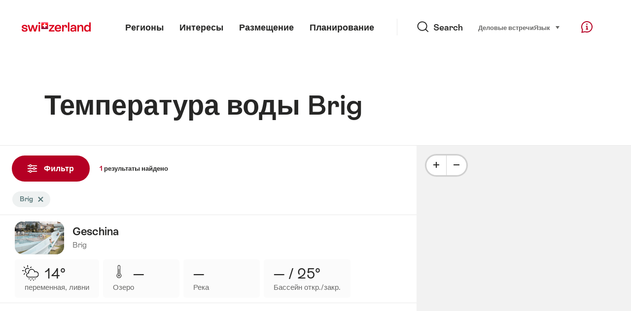

--- FILE ---
content_type: text/html;charset=UTF-8
request_url: https://sospo.myswitzerland.com/lakesides-swimming-pools-ru/-/brig/
body_size: 27338
content:
<!DOCTYPE html>
<html class="no-js" dir="ltr" itemscope lang="ru">
<head>
    <meta charset="utf-8">
    <meta content="width=device-width, initial-scale=1.0" name="viewport">
    <meta content="app-id=588419227" name="apple-itunes-app">
    <meta content="app-id=com.myswitzerland.familyapp&amp;hl=de" name="google-play-app">

    <!-- Google Tag Manager -->
    <script>
  (function(w, d, s, l, i) {
    w[l] = w[l] || [];w[l].push({
      'gtm.start' : new Date().getTime(),
      event : 'gtm.js'
    });
    var f = d.getElementsByTagName(s)[0],
      j = d.createElement(s),
      dl = l != 'dataLayer' ? '&l=' + l : '';
    j.async = true;
    j.src = 'https://www.googletagmanager.com/gtm.js?id=' + i + dl;f.parentNode.insertBefore(j, f);
  })(window, document, 'script', 'dataLayer', 'GTM-K3Q6QXG');
</script>
    <!-- End Google Tag Manager -->

    <meta content="/assets/img/graphics/mstile-310x310.png" name="msapplication-TileImage">
    <link href="/assets/img/graphics/favicon-16x16.png" rel="icon" sizes="16x16" type="image/png">
    <link href="/assets/img/graphics/favicon-32x32.png" rel="icon" sizes="32x32" type="image/png">
    <link href="/assets/img/graphics/favicon-96x96.png" rel="icon" sizes="96x96" type="image/png">
    <link href="/assets/img/graphics/android-icon-192x192.png" rel="icon" sizes="192x192" type="image/png">
    <link href="/assets/img/graphics/apple-touch-icon-180x180.png" rel="apple-touch-icon" sizes="180x180" type="image/png">
    <link as="font" crossorigin href="/assets/fonts/STAllegra-Semibold.woff2" rel="preload" type="font/woff2">
    <link as="font" crossorigin href="/assets/fonts/STAllegra-Regular.woff2" rel="preload" type="font/woff2">

    <title>Температура воды Brig | Швейцарский туризм</title>
    <meta content="Current information on all swimming pools in Brig. Prices, opening hours, infrastructure and temperatures." name="description">

    
    <meta name="robots" content="index, follow">
    <link rel="canonical" href="https://sospo.myswitzerland.com/lakesides-swimming-pools-ru/-/brig/"/>
    <link rel="alternate" hreflang="de" href="https://sospo.myswitzerland.com/badewetter/-/brig/"/><link rel="alternate" hreflang="en" href="https://sospo.myswitzerland.com/lakesides-swimming-pools/-/brig/"/><link rel="alternate" hreflang="fr" href="https://sospo.myswitzerland.com/meteo-des-plages/-/brig/"/><link rel="alternate" hreflang="it" href="https://sospo.myswitzerland.com/temperature-balneari/-/brig/"/><link rel="alternate" hreflang="es" href="https://sospo.myswitzerland.com/zonas-de-bano/-/brig/"/><link rel="alternate" hreflang="nl" href="https://sospo.myswitzerland.com/zwemweer/-/brig/"/><link rel="alternate" hreflang="pt" href="https://sospo.myswitzerland.com/lakesides-swimming-pools-pt/-/brig/"/><link rel="alternate" hreflang="pl" href="https://sospo.myswitzerland.com/jeziora-baseny/-/brig/"/><link rel="alternate" hreflang="ru" href="https://sospo.myswitzerland.com/lakesides-swimming-pools-ru/-/brig/"/><link rel="alternate" hreflang="zh" href="https://sospo.myswitzerland.com/lakesides-swimming-pools-zh/-/brig/"/><link rel="alternate" hreflang="ja" href="https://sospo.myswitzerland.com/lakesides-swimming-pools-ja/-/brig/"/><link rel="alternate" hreflang="zo" href="https://sospo.myswitzerland.com/lakesides-swimming-pools-zo/-/brig/"/><link rel="alternate" hreflang="ko" href="https://sospo.myswitzerland.com/lakesides-swimming-pools-ko/-/brig/"/><link rel="alternate" hreflang="ar" href="https://sospo.myswitzerland.com/lakesides-swimming-pools-ar/-/brig/"/>
    <!-- Open Graph data -->
    <meta content="article" property="og:type">
    <meta content="Температура воды Brig" property="og:title">
    <meta content="Current information on all swimming pools in Brig. Prices, opening hours, infrastructure and temperatures." property="og:description">
    <!-- Schema.org markup for Google+ -->
    <meta content="Температура воды Brig" itemprop="name">
    <meta content="Current information on all swimming pools in Brig. Prices, opening hours, infrastructure and temperatures." itemprop="description">
    <!-- Twitter Card data -->
    <meta content="summary" name="twitter:card">
    <meta content="Температура воды Brig" name="twitter:title">
    <meta content="Current information on all swimming pools in Brig. Prices, opening hours, infrastructure and temperatures." name="twitter:description">

    <script id="svgicons-script">
  (function (url, revision) {
    var storage = window.localStorage || {};
    if (!storage.svgicons || storage.svgicons_revision != revision) {
      document.write('<link rel="preload as="image" data-revision="' + revision + '" href="' + url + '" id="svgicons">');
    } else {
      document.write('<meta name="svgicons" data-revision="' + revision + '" content="' + url + '" id="svgicons">');
    }
  })( "/assets/img/svg-sprite.svg", '394faaf041a0d50e82b4484d91e7cbd53792b4c9bf06cd4ddf13a7dc655d3065');

  // The revision (second parameter) should change whenever the svg sprite (json) changes.
  // e.g. you can use the modification timestamp of the json file.
</script>

    <script>
  window.app_config = {
    language: document.querySelector("html").getAttribute("lang"),
    assetsDirectory: "/assets",
    locale: {
      watchlist: {
        storage: "watchlist",
        defaultName: "",
        removed: "\u0423\u0434\u0430\u043B\u0435\u043D\u043E \u0438\u0437 \u0418\u0437\u0431\u0440\u0430\u043D\u043D\u043E\u0433\u043E"
      },
      autocomplete: {
        selected: "",
        complete: "\u0412\u0430\u0448 \u0432\u044B\u0431\u043E\u0440: ${value}",
        found: "",
        notfound: "\u041D\u0435 \u043D\u0430\u0439\u0434\u0435\u043D\u044B \u043F\u043E\u0434\u0445\u043E\u0434\u044F\u0449\u0438\u0435 \u043F\u0440\u0435\u0434\u043B\u043E\u0436\u0435\u043D\u0438\u044F"
      },
      date: {
        "date-picker-instruction": "\u0412\u044B\u0431\u0435\u0440\u0438\u0442\u0435 \u0434\u0430\u0442\u0443 \u043A\u043D\u043E\u043F\u043A\u0430\u043C\u0438 \u043A\u0443\u0440\u0441\u043E\u0440\u0430",
        firstDayOfWeek: 1,
        dateFormat: null,
        today: "Today",
        disabled: "\u041D\u0435 \u043F\u0440\u0435\u0434\u043B\u0430\u0433\u0430\u0435\u0442\u0441\u044F",
        "prev-month": "\u043E\u0434\u0438\u043D \u043C\u0435\u0441\u044F\u0446 \u043D\u0430\u0437\u0430\u0434",
        "next-month": "\u043E\u0434\u0438\u043D \u043C\u0435\u0441\u044F\u0446 \u0432\u043F\u0435\u0440\u0435\u0434",
        months: [
          "\u044F\u043D\u0432\u0430\u0440\u044C",
          "\u0444\u0435\u0432\u0440\u0430\u043B\u044C",
          "\u043C\u0430\u0440\u0442",
          "\u0430\u043F\u0440\u0435\u043B\u044C",
          "\u043C\u0430\u0439",
          "\u0438\u044E\u043D\u044C",
          "\u0438\u044E\u043B\u044C",
          "\u0430\u0432\u0433\u0443\u0441\u0442",
          "\u0441\u0435\u043D\u0442\u044F\u0431\u0440\u044C",
          "\u043E\u043A\u0442\u044F\u0431\u0440\u044C",
          "\u043D\u043E\u044F\u0431\u0440\u044C",
          "\u0434\u0435\u043A\u0430\u0431\u0440\u044C"
        ],
        monthsShort: [
          "\u044F\u043D\u0432",
          "\u0444\u0435\u0432",
          "\u043C\u0430\u0440",
          "\u0430\u043F\u0440",
          "\u043C\u0430\u0439",
          "\u0438\u044E\u043D",
          "\u0438\u044E\u043B",
          "\u0430\u0432\u0433",
          "\u0441\u0435\u043D",
          "\u043E\u043A\u0442",
          "\u043D\u043E\u044F",
          "\u0434\u0435\u043A"
        ],
        weekdays: [
          "\u0412\u043E\u0441\u043A\u0440\u0435\u0441\u0435\u043D\u044C\u0435",
          "\u041F\u043E\u043D\u0435\u0434\u0435\u043B\u044C\u043D\u0438\u043A",
          "\u0412\u0442\u043E\u0440\u043D\u0438\u043A",
          "\u0421\u0440\u0435\u0434\u0430",
          "\u0427\u0435\u0442\u0432\u0435\u0440\u0433",
          "\u041F\u044F\u0442\u043D\u0438\u0446\u0430",
          "\u0421\u0443\u0431\u0431\u043E\u0442\u0430"
        ],
        weekdaysShort: [
          "\u0412\u043E",
          "\u041F\u043E",
          "\u0412\u0442",
          "\u0421\u0440",
          "\u0427\u0435",
          "\u041F\u044F",
          "\u0421\u0443"
        ]
      },
      formerrors: {
        required: "",
        email: "",
        url: "",
        tel: "{label}' \u043D\u0435 \u044F\u0432\u043B\u044F\u0435\u0442\u0441\u044F \u043D\u043E\u043C\u0435\u0440\u043E\u043C \u0442\u0435\u043B\u0435\u0444\u043E\u043D\u0430",
        maxLength: "",
        minLength: "",
        equal: "",
        custom: ""
      },
      geolocation: {
        PERMISSION_DENIED: 'Der Benutzer hat die Ermittlung der Position nicht erlaubt.',
        POSITION_UNAVAILABLE: 'Die Position ist nicht verfügbar.',
        TIMEOUT: 'Das Zeitlimit für die Ermittlung der Position wurde überschritten.',
        UNKNOWN_ERROR: 'Unbekannter Fehler bei der Ermittlung der Position.'
      },
      map: {
        "copyright-swisstopo": "Geodaten © swisstopo"
      },
      weather: {
        w1: "\u0441\u043E\u043B\u043D\u0435\u0447\u043D\u043E",
        w2: "\u0421\u043E\u043B\u043D\u0435\u0447\u043D\u043E, \u0442\u0443\u043C\u0430\u043D",
        w3: "\u043E\u0431\u043B\u0430\u0447\u043D\u043E",
        w4: "\u043F\u0435\u0440\u0435\u043C\u0435\u043D\u043D\u0430\u044F, \u043B\u0438\u0432\u043D\u0438",
        w5: "\u043F\u0435\u0440\u0435\u043C\u0435\u043D\u043D\u0430\u044F, \u0433\u0440\u043E\u0437\u044B",
        w6: "\u043F\u0435\u0440\u0435\u043C\u0435\u043D\u043D\u0430\u044F, \u0441\u043D\u0435\u0433",
        w7: "\u043F\u0435\u0440\u0435\u043C\u0435\u043D\u043D\u0430\u044F, \u0437\u0438\u043C\u043D\u0438\u0435 \u0433\u0440\u043E\u0437\u044B",
        w8: "\u043F\u0435\u0440\u0435\u043C\u0435\u043D\u043D\u0430\u044F, \u0434\u043E\u0436\u0434\u044C \u0441\u043E \u0441\u043D\u0435\u0433\u043E\u043C",
        w9: "\u043F\u0435\u0440\u0435\u043C\u0435\u043D\u043D\u0430\u044F, \u0437\u0438\u043C\u043D\u0438\u0435 \u0433\u0440\u043E\u0437\u044B",
        w10: "\u043C\u0430\u043B\u043E\u043E\u0431\u043B\u0430\u0447\u043D\u043E",
        w11: "\u041C\u0430\u043B\u043E\u043E\u0431\u043B\u0430\u0447\u043D\u043E, \u043B\u0438\u0432\u043D\u0438",
        w12: "\u041C\u0430\u043B\u043E\u043E\u0431\u043B\u0430\u0447\u043D\u043E, \u0433\u0440\u043E\u0437\u044B",
        w13: "\u043C\u0430\u043B\u043E\u043E\u0431\u043B\u0430\u0447\u043D\u043E, \u0441\u0438\u043B\u044C\u043D\u044B\u0439 \u0441\u043D\u0435\u0433",
        w14: "\u043C\u0430\u043B\u043E\u043E\u0431\u043B\u0430\u0447\u043D\u043E, \u0437\u0438\u043C\u043D\u0438\u0435 \u0433\u0440\u043E\u0437\u044B",
        w15: "\u043C\u0430\u043B\u043E\u043E\u0431\u043B\u0430\u0447\u043D\u043E, \u0434\u043E\u0436\u0434\u044C \u0441\u043E \u0441\u043D\u0435\u0433\u043E\u043C",
        w16: "\u043C\u0430\u043B\u043E\u043E\u0431\u043B\u0430\u0447\u043D\u043E, \u0437\u0438\u043C\u043D\u0438\u0435 \u0433\u0440\u043E\u0437\u044B",
        w17: "\u0442\u0443\u043C\u0430\u043D",
        w18: "\u043E\u0431\u043B\u0430\u0447\u043D\u043E",
        w19: "\u0441\u0438\u043B\u044C\u043D\u0430\u044F \u043E\u0431\u043B\u0430\u0447\u043D\u043E\u0441\u0442\u044C",
        w20: "Cloudy and rainy",
        w21: "Cloudy, snowfall",
        w22: "Cloudy, sleet",
        w23: "\u0421\u0438\u043B\u044C\u043D\u044B\u0439 \u0434\u043E\u0436\u0434\u044C",
        w24: "\u0441\u0438\u043B\u044C\u043D\u044B\u0439 \u0441\u043D\u0435\u0433\u043E\u043F\u0430\u0434",
        w25: "Cloudy, rain showers",
        w26: "Cloudy, thunderstorms",
        w27: "Cloudy, snowfall",
        w28: "Cloudy, winter thunderstorms",
        w29: "Cloudy, sleet showers",
        w30: "\u041E\u0431\u043B\u0430\u0447\u043D\u043E, \u0437\u0438\u043C\u043D\u0438\u0435 \u0433\u0440\u043E\u0437\u044B"
      },
      overlay: {
        closeButton: 'Overlay schliessen',
        iframeNotAccessible: 'Dieses Element ist nicht barrierefrei zugänglich.'
      }
    },
    google: {
      maps: {
        key: "AIzaSyCYlPxaWedZYP-fURKWamK6rtJb24LIiCo"
      }
    },
    algolia: {
      app: "LMQVZQEU2J",
      key: "913f352bafbf1fcb6735609f39cc7399",
      index: "myst_ru",
      searchResultsUrl: "//www.myswitzerland.com/ru/search",
      facetTypes: {
        Accommodation: "\u0413\u0434\u0435 \u043E\u0441\u0442\u0430\u043D\u043E\u0432\u0438\u0442\u044C\u0441\u044F",
        Art: "\u0418\u0441\u043A\u0443\u0441\u0441\u0442\u0432\u043E",
        Climate_Overview_Page: "\u041A\u043B\u0438\u043C\u0430\u0442",
        Default_Page: "\u0421\u0442\u0440\u0430\u043D\u0438\u0446\u0430",
        Event: "\u0421\u043E\u0431\u044B\u0442\u0438\u0435",
        Experience: "\u0412\u043F\u0435\u0447\u0430\u0442\u043B\u0435\u043D\u0438\u044F",
        Finder_Page: "\u0421\u0442\u0440\u0430\u043D\u0438\u0446\u0430 \u0444\u0438\u043B\u044C\u0442\u0440\u0430",
        Food: "\u0415\u0434\u0430 \u0438 \u043D\u0430\u043F\u0438\u0442\u043A\u0438",
        Form: "\u0424\u043E\u0440\u043C\u0430",
        Home_Page: "\u0413\u043B\u0430\u0432\u043D\u0430\u044F \u0441\u0442\u0440\u0430\u043D\u0438\u0446\u0430",
        Info_Overview_Page: "\u0418\u043D\u0444\u043E\u0440\u043C\u0430\u0446\u0438\u044F",
        Info_Section_Page: "\u0418\u043D\u0444\u043E\u0440\u043C\u0430\u0446\u0438\u044F",
        Info: "Page",
        Landing_Page: "\u0421\u0442\u0440\u0430\u043D\u0438\u0446\u0430",
        News: "\u041D\u043E\u0432\u043E\u0441\u0442\u0438",
        Offer: "\u041F\u0440\u0435\u0434\u043B\u043E\u0436\u0435\u043D\u0438\u0435",
        Organisation: "Organisation",
        Place: "\u0420\u0430\u0437\u043C\u0435\u0441\u0442\u0438\u0442\u044C",
        Planning_Information: "Planning Information",
        Recipe: "\u0420\u0435\u0446\u0435\u043F\u0442",
        Restaurant: "\u0420\u0435\u0441\u0442\u043E\u0440\u0430\u043D",
        Root_Page: "\u0421\u0442\u0440\u0430\u043D\u0438\u0446\u0430",
        Route: "\u041C\u0430\u0440\u0448\u0440\u0443\u0442\u044B",
        Storytelling_Page: "Story",
        Touristic_Object_Overview_Page: "\u0422\u0443\u0440\u0438\u0441\u0442\u0438\u0447\u0435\u0441\u043A\u0438\u0435 \u043E\u0431\u044A\u0435\u043A\u0442\u044B",
        Whitelabel_Page: "\u0422\u0443\u0440\u0438\u0441\u0442\u0438\u0447\u0435\u0441\u043A\u0438\u0435 \u043E\u0431\u044A\u0435\u043A\u0442\u044B",
      }
    },
    guidle: {
      apiPois: 'https://www.guidle.com/m_ekUNmn/Schweiz-Tourismus/Webcams/?language={lang}',
      apiDetail: 'https://www.guidle.com/m_ekUNmn/Schweiz-Tourismus/Webcams/?templateVariant=json&offerIds={id}&language={lang}',
      apiHistory: 'https://www.guidle.com/api/rest/2.0/webcam/historic-pictures/{id}'
    }
  }
</script>

<script async src="https://www.googletagservices.com/tag/js/gpt.js"></script>
    <script>
  if (window.matchMedia && window.matchMedia('(prefers-color-scheme: dark)').matches) {
    const darkStyles = "/assets/css/ui-dark.css?d673430d1f20ac2969c0355a760faf7121ac19427cb1d0f9dfcc641b0f7e230e";
    document.write(`<link href="${darkStyles}" rel="stylesheet">`);
  } else {
    const styles = "/assets/css/ui.css?ae9b86d705dfc488a6f403346e2bd218b37ba8e8604f86f4ab5a6a3c16706cdc";
    document.write(`<link href="${styles}" rel="stylesheet">`);
  }
</script>
<noscript>
    <link rel="stylesheet" href="/assets/css/ui.css?ae9b86d705dfc488a6f403346e2bd218b37ba8e8604f86f4ab5a6a3c16706cdc">
</noscript>

</head>

<body data-place-name="Brig" data-place-id="774" data-seo-index="true">
<div id="body">
    <header class="Header" data-js-autobreak="small" data-js-nav id="Header">
    <p aria-level="1" class="visuallyhidden" role="heading">Перейти к myswitzerland.com</p>
    <nav aria-describedby="Skiplinks--h2" class="Skiplinks" data-js-skiplinks id="Skiplinks">
        <h2 class="visuallyhidden" id="Skiplinks--h2">Навигация</h2>
        <ul>
            <li><a accesskey="1" href="#main-content" title="[ALT + 1]">Содержание</a></li>
            <li><a accesskey="2" href="/" title="[ALT + 2]">Главная страница</a></li>
            <li><a accesskey="3" href="#headermainnav" title="[ALT + 3]">Навигация</a></li>
            <li><a accesskey="4" href="#TO_BE_DEFINED" title="[ALT + 4]">Sitemap</a></li>
            <li><a accesskey="5" aria-expanded="false" data-flyout='{"focusInside":"input"}' data-js-flyout href="#searchOverlay" title="[ALT + 5]">Прямой поиск</a></li>
        </ul>
    </nav>

    <div class="Overlay is-collapsed" data-flyout='{"syncstate":{"html, body":"is-overlaid"},"openAnimated":true,"closeAnimated":true,"arrowElements":false,"history":"searchOverlay"}' id="searchOverlay">
        <button class="Overlay--close" data-flyout-el="close" type="button">
            <span class="visuallyhidden">Закрыть навигацию</span>
        </button>
        <div class="Overlay--content">
            <div class="Search" data-imageconfig="w_{w},h_{h},c_fill,g_auto,f_auto,q_auto,e_sharpen:50/" data-imagepath="https://media.myswitzerland.com/image/fetch/" data-js-search data-minlength="2" data-path="https://www.myswitzerland.com/ru">
    <div class="js-search--app">
        <script type="application/json">
            {
                "searchLegend": "Search",
                "placeholder": "Введите запрос",
                "searchButton": "Поиск",
                "resultsFound": "результаты",
                "showAll": "Show all",
                "showPage": "Показать страницу"
            }
        </script>
    </div>
</div>

        </div>
        <button class="FocusOnly" data-flyout-el="close" type="button">Закрыть навигацию</button>
    </div>

    <div class="Header--nav is-hidden-mobilenav" data-js-autobreak="small">
        <div class="Header--nav--logo">
            <a class="HeaderLogo" href="//www.myswitzerland.com/ru/" id="headerlogo" title="MySwitzerland">
    <span class="HeaderLogo--picto Icon" data-picto="logo-switzerland-flag">
        <svg aria-hidden="true"><use xlink:href="#picto-logo-switzerland-flag"></use></svg>
    </span>
</a>


        </div>

        <div class="Header--navLeft">
            <div class="Header--nav--main ResponsiveHolder" data-js-responsive-content='{"target":"headermainnav","breakpoint":"tablet-portrait","type":"above"}'>
                <nav class="HeaderMainNav" id="headermainnav">
                    <h2 class="visuallyhidden">основная навигация</h2>
                    <ul class="HeaderMainNav--list">
                        <li><a class="HeaderMainNav--link" href="https://www.myswitzerland.com/ru/destinations/"> <span class="HeaderMainNav--link--text">Регионы</span></a></li>
                        <li><a class="HeaderMainNav--link" href="https://www.myswitzerland.com/ru/interests/"> <span class="HeaderMainNav--link--text">Интересы</span></a></li>
                        <li><a class="HeaderMainNav--link" href="https://www.myswitzerland.com/ru/accommodation/"> <span class="HeaderMainNav--link--text">Размещение</span></a></li>
                        <li><a class="HeaderMainNav--link" href="https://www.myswitzerland.com/ru/planning/"> <span class="HeaderMainNav--link--text">Планирование</span></a></li>
                    </ul>
                </nav>
            </div>
        </div>
        <div class="Header--nav--services" data-hidden="true" data-js-collapsible='{"group":"subnav","syncstate":{".Header--nav":"is-servicenav-open"}}' id="headerservicenavcontainer">
            <h2 class="visuallyhidden">Search</h2>
            <a aria-expanded="false" class="HeaderSearch" data-flyout-target="searchOverlay" data-flyout='{"focusInside":"input"}' data-js-flyout href="#searchOverlay">
                <span class="Icon" data-picto="service-search">
                    <svg aria-hidden="true"><use xlink:href="#picto-service-search"></use></svg>
                </span>
                <span class="HeaderSearch--text">Search</span>
            </a>
        </div>
        <div class="Header--nav--meta ResponsiveHolder" data-js-responsive-content='{"target":"headermetanav","breakpoint":"tablet-portrait","type":"above"}'>
            <div class="HeaderMetaNav" id="headermetanav">
    <h2 class="visuallyhidden">Язык, регион и важные ссылки</h2>
    <ul class="HeaderMetaNav--list">
        <li class="HeaderMetaNav--item">
            <a class="" href="https://www.myswitzerland.com/meetings/"> Деловые встречи </a>
        </li>

        <li class="HeaderMetaNav--item">
            <div class="Flyout HeaderMetaNav--languages bottom">
                <a href="#u86" class="Flyout--trigger" data-js-flyout="true" aria-controls="u86" aria-expanded="false">
                    <span class="Icon before inline" data-picto="globe">
                        <svg aria-hidden="true"><use xlink:href="#picto-globe"></use></svg>
                    </span>
                    Язык
                    <span class="visuallyhidden">выбрать (нажмите, чтобы показать)</span>
                </a>
                <div class="Flyout--content is-collapsed" id="u86">
                    <div class="Flyout--content--inner" data-js-selfalign>
                        <div class="HeaderMetaNav--languages">
    <ul class="LinkList menu">
        
        <li>
            <a class="Link black small" href="https://sospo.myswitzerland.com/badewetter/-/brig/">Deutsch</a>
        </li>
        
        <li>
            <a class="Link black small" href="https://sospo.myswitzerland.com/lakesides-swimming-pools/-/brig/">English</a>
        </li>
        
        <li>
            <a class="Link black small" href="https://sospo.myswitzerland.com/meteo-des-plages/-/brig/">Français</a>
        </li>
        
        <li>
            <a class="Link black small" href="https://sospo.myswitzerland.com/temperature-balneari/-/brig/">Italiano</a>
        </li>
        
        <li>
            <a class="Link black small" href="https://sospo.myswitzerland.com/zonas-de-bano/-/brig/">Español</a>
        </li>
        
        <li>
            <a class="Link black small" href="https://sospo.myswitzerland.com/zwemweer/-/brig/">Nederlands</a>
        </li>
        
        <li>
            <a class="Link black small" href="https://sospo.myswitzerland.com/lakesides-swimming-pools-pt/-/brig/">Português</a>
        </li>
        
        <li>
            <a class="Link black small" href="https://sospo.myswitzerland.com/jeziora-baseny/-/brig/">Polski</a>
        </li>
        
        <li>
            <a class="Link black small is-active" href="https://sospo.myswitzerland.com/lakesides-swimming-pools-ru/-/brig/">Русский</a>
        </li>
        
        <li>
            <a class="Link black small" href="https://sospo.myswitzerland.com/lakesides-swimming-pools-zh/-/brig/">中文简体</a>
        </li>
        
        <li>
            <a class="Link black small" href="https://sospo.myswitzerland.com/lakesides-swimming-pools-ja/-/brig/">日本語</a>
        </li>
        
        <li>
            <a class="Link black small" href="https://sospo.myswitzerland.com/lakesides-swimming-pools-zo/-/brig/">中文繁体</a>
        </li>
        
        <li>
            <a class="Link black small" href="https://sospo.myswitzerland.com/lakesides-swimming-pools-ko/-/brig/">한국어</a>
        </li>
        
        <li>
            <a class="Link black small" href="https://sospo.myswitzerland.com/lakesides-swimming-pools-ar/-/brig/">العربية</a>
        </li>
    </ul>
</div>

                        
                        <button class="FocusOnly" data-flyout-el="close" type="button">Закрыть язык</button>
                    </div>
                </div>
            </div>
        </li>
    </ul>
</div>

        </div>
        <nav class="HeaderServiceNav">
            <h2 class="visuallyhidden">Service Navigation</h2>
            <ul class="HeaderServiceNav--list">
                <li>
                    <a href="//help.myswitzerland.com/hc/" class="HeaderServiceNav--link" data-js-tooltip="bottom compact t-xxs t-red t-bold" title="Помощь и контакт">
                        <span class="Icon red" data-picto="service-contact">
                            <svg aria-hidden="true"><use xlink:href="#picto-service-contact"></use></svg>
                        </span>
                        <span class="visuallyhidden">Помощь и контакт</span>
                    </a>
                </li>
                <li class="is-visible-tablet-portrait">
                    <a href="" class="HeaderServiceNav--link" data-js-tooltip="bottom compact t-xxs t-red t-bold" title="Рядом со мной">
                        <span class="Icon red" data-picto="service-around-me">
                            <svg aria-hidden="true"><use xlink:href="#picto-service-around-me"></use></svg>
                        </span>
                        <span class="visuallyhidden">Рядом со мной</span>
                    </a>
                </li>
            </ul>
        </nav>
    </div>
    <div class="HeaderMobile" data-js-autobreak="small">
    <div class="HeaderMobile--header">
        <a class="HeaderLogo" href="//www.myswitzerland.com/ru/" id="headerlogo" title="MySwitzerland">
    <span class="HeaderLogo--picto Icon" data-picto="logo-switzerland-flag">
        <svg aria-hidden="true"><use xlink:href="#picto-logo-switzerland-flag"></use></svg>
    </span>
</a>



        <button aria-controls="mobilenav" aria-expanded="false" class="HeaderMobile--toggle" data-js-flyout>
            <span class="HeaderMobile--toggle--label"> Меню <span class="visuallyhidden">Открыть навигацию</span>
            </span>
        </button>
    </div>
    <div class="HeaderMobile--nav is-collapsed" data-flyout='{"syncstate":{"#Header, html":"is-mobile-open"},"closeAnimated":true,"arrowElements":"[aria-controls], a[href]"}' id="mobilenav">
        <div class="HeaderMobile--nav--main">
            <div class="HeaderMobile--nav--head">
                <button class="HeaderMobile--nav--close" data-flyout-el="close">
                    <span class="visuallyhidden">Закрыть навигацию</span>
                </button>
                <h2 class="visuallyhidden">Search</h2>
<a aria-expanded="false" class="HeaderSearch" data-flyout='{"focusInside":"input","syncstate":{".HeaderMobile--nav":"is-search-open"},"openAnimated":true,"closeAnimated":true}' data-js-flyout href="#searchOverlay">
    <span class="Icon" data-picto="service-search">
        <svg aria-hidden="true"><use xlink:href="#picto-service-search"></use></svg>
    </span>
    <span class="HeaderSearch--text">Search</span>
</a>

            </div>
            <div class="HeaderMobile--nav--body">
                <nav class="HeaderMobileMainNav">
                    <h2 class="visuallyhidden">основная навигация</h2>
                    <ul class="HeaderMobileMainNav--list">
                        <li><a class="HeaderMobileMainNav--link home" href="/">Home</a></li>
                        <li><a class="HeaderMobileMainNav--link" href="https://www.myswitzerland.com/ru/destinations/"> Регионы </a></li>
                        <li><a class="HeaderMobileMainNav--link" href="https://www.myswitzerland.com/ru/interests/"> Интересы </a></li>
                        <li><a class="HeaderMobileMainNav--link" href="https://www.myswitzerland.com/ru/accommodation/"> Размещение </a></li>
                        <li><a class="HeaderMobileMainNav--link" href="https://www.myswitzerland.com/ru/planning/"> Планирование </a></li>
                    </ul>
                </nav>
                <div class="ResponsiveHolder" data-js-responsive-content='{"target":"headermetanav","breakpoint":"tablet-portrait","type":"below"}'></div>
            </div>
            <div class="HeaderMobile--nav--foot">
                <div class="HeaderServiceNavMobile" data-js-headerservicenavmobile id="HeaderServiceNavMobile">
    <h2 class="visuallyhidden">Service Navigation</h2>
    <ul class="HeaderServiceNavMobile--list">
        <li>
            <a class="HeaderServiceNavMobile--item--link" data-js-headerservicenavmobile-el href="">
                <span class="Icon" data-picto="location">
                    <svg aria-hidden="true"><use xlink:href="#picto-location"></use></svg>
                </span>
                <span class="HeaderServiceNavMobile--item--link--text">Карта</span>
            </a>
        </li>
        <li>
            <a class="HeaderServiceNavMobile--item--link" data-js-headerservicenavmobile-el href="">
                <span class="Icon" data-picto="service-contact">
                    <svg aria-hidden="true"><use xlink:href="#picto-service-contact"></use></svg>
                </span>
                <span class="HeaderServiceNavMobile--item--link--text">Помощь и контакт</span>
            </a>
        </li>
    </ul>
</div>

            </div>
        </div>
        <div class="HeaderMobile--nav--sub ResponsiveHolder" data-js-responsive-content='{"target":"headersubnav","breakpoint":"tablet-portrait","type":"below"}'></div>
    </div>
</div>
    <div class="Header--background"></div>
</header>


    <div class="site-content" id="main-content" role="main">
        <div data-filter-update="pageheader">
            <header class="StageTitle compact">
    <div class="StageTitle--content">
        <div class="StageTitle--main">
            <h1 class="StageTitle--title">Температура воды Brig</h1>
        </div>
    </div>
</header>
        </div>
        <script>
  window.filterFormToUrl = function (form) {
    var config = {};
    [].forEach.call(form.querySelectorAll('[data-url-sort],[data-default-value]'), function (el) {
      var param = el.getAttribute('data-param') || el.getAttribute('name');
      config[param] = {
        default: el.getAttribute('data-default-value') || '',
        sort: parseInt(el.getAttribute('data-url-sort'), 10) || 0,
        maxIndex: parseInt(el.getAttribute('data-allow-index'), 10) || 0,
        urlPlaceholder: el.getAttribute('data-url-placeholder')
      };
    });
    [].forEach.call(form.elements, function (el) {
      var param = el.getAttribute('name');
      if (param && !config[param]) {
        config[param] = {
          default: '',
          sort: 0,
          maxIndex: 0,
          urlPlaceholder: null
        };
      }
    });

    function convertFormData(form) {
      var key,
        hash = {},
        array = [];
      for (key in config) {
        hash[key] = config[key];
        hash[key].values = [];
        hash[key].key = key;
        array.push(hash[key]);
      }
      [].forEach.call(form.elements, function (el) {
        var name = el.name;
        var value = el.value;
        var type = el.type;
        if (
          name &&
          !el.disabled &&
          type !== 'submit' &&
          type !== 'reset' &&
          type !== 'button' &&
          ((type !== 'radio' && type !== 'checkbox') || el.checked) &&
          hash[name]
        ) {
          hash[name].values.push(value);
        }
      });
      return array;
    }

    function generateURL(form) {
      var path = [];
      var query = [];
      var noIndex = false;
      var item;

      function addTo(path, value) {
        if (item.values.length > item.maxIndex) {
          noIndex = true;
        }
        path.unshift(value);
      }

      var data = convertFormData(form);
      data = data.sort(function (a, b) {
        if (a.sort !== b.sort) {
          return a.sort - b.sort;
        }
        if (a.key < b.key) {
          return -1;
        }
        if (a.key > b.key) {
          return 1;
        }
        return 0;
      });
      for (var i = data.length - 1; i >= 0; i--) {
        item = data[i];
        item.value = item.values.sort().join('.');
        if (typeof item.urlPlaceholder === 'string') {
          if (item.value !== item.default || (item.urlPlaceholder && path.length > 0)) {
            addTo(path, (item.value || '').replace(/\s/g, '-') || item.urlPlaceholder);
          }
        } else {
          if (item.value !== item.default) {
            addTo(query, item.key + '=' + encodeURIComponent(item.value));
          }
        }
      }
      if (noIndex) {
        query.push('noidx=1');
      }
      var pathString = path.join('/');
      if (pathString) {
        pathString = '/' + pathString + '/';
      }
      var queryString = query.join('&');
      if (queryString) {
        pathString += '?' + queryString;
      }
      return pathString;
    }

    var formUrl = generateURL(form);
    if (!formUrl.startsWith('/')) {
      formUrl = '/' + formUrl;
    }
    var pageUrl = "/lakesides-swimming-pools-ru";
    return pageUrl + formUrl;
  }

  window.filterFormToCountUrl = function (form) {
    var query = jQuery.param(
      jQuery(form).serializeArray().sort(function (a, b) {
        return a.name < b.name ? -1 : a.name === b.name ? 0 : 1;
      })
    );
    var resultCountUrl = "/getcountresults";
    return resultCountUrl + "?" + query;
  };

  var validateRegionFilter = function (input) {
    var formEl = input.form;
    var groupEl = formEl.querySelector('.FilterRegion');
    var inputRegion = groupEl.querySelector('input[name=place]');
    var inputRadius = groupEl.querySelector('select');
    var outputRadius = groupEl.querySelector('input[name=rad]');
    var value = inputRegion.value && inputRadius.value;
    if (value != outputRadius.value) {
      outputRadius.value = value;
      var evt = document.createEvent('Event');
      evt.initEvent('change', true, false);
      outputRadius.dispatchEvent(evt);
    }
  }
</script>



<form class="Filter" data-js-filter='{"update":"","map":{"input":"map"}}' id="filteru62" action="/" method="GET">
    <div class="Filter--cockpit" data-filter-el="cockpit" data-flyout='{"syncstate":{"#filterviewu63":"is-cockpit-opened","html":"is-filter-visible"},"focusInside":true,"openAnimated":true,"closeAnimated":true,"arrowElements":false,"reposition":false,"autoScroll":true,"restoreScroll":false}' id="filtercockpit">
        <aside class="FilterCockpit" aria-label="Filter Cockpit">
    <div class="FilterCockpit--header">
        <h2 class="FilterCockpit--header--title">
            Фильтр <span class="visuallyhidden">- Отображение результатов фильтрации и смены фильтров</span>
        </h2>
        <div class="FilterCockpit--header--results">
            <span class="FilterCockpit--header--count">1</span> результаты
        </div>
        <button class="FilterCockpit--close" data-flyout-el="close" type="button">
            <span class="visuallyhidden">закрыть</span>
        </button>
        <button class="Button icon-after small red FilterHeader--filterToggle expanded" type="button" data-flyout-el="close">
            закрыть <span class="Icon after inline" data-icon="close-small"></span>
        </button>
    </div>
    <div class="FilterCockpit--inner" data-filter-update="cockpit">
        <ul class="FilterCockpit--sections">
            <li>
                <fieldset class="FilterCockpitSection js-FilterSection">
    <legend class="FilterCockpitSection--legend">
        <h3 class="FilterCockpitSection--title">
            <button aria-controls="u73" aria-expanded="true" class="FilterCockpitSection--button" type="button">Место</button>
        </h3>
    </legend>
    <div class="FilterCockpitSection--body" data-hidden="false" data-js-collapsible='{"animateSize":true,"savestate":true}' id="u73">
        <div class="FilterCockpitSection--body--inner">
            <div class="FilterRegion">
    <div data-js-regionchooser>
        <script id="filterRegionScript">
            document.getElementById("filterRegionScript").fn = {
                render : function() {
                    with(this){return _c('div', {
                        staticClass : "FilterRegion--form"
                    }, [ _c('div', {
                        staticClass : "FilterRegion--search",
                        class : {
                            "has-value" : region.selectedLabel
                        }
                    }, [ _c('div', {
                        staticClass : "BasicInput"
                    }, [ _c('label', {
                        staticClass : "visuallyhidden",
                        attrs : {
                            "for" : id + "_region"
                        }
                    }, [ _v(_s(locale.region)) ]), _v(" "), _c('input', {
                        directives : [ {
                            name : "model",
                            rawName : "v-model",
                            value : (region.selectedLabel),
                            expression : "region.selectedLabel"
                        } ],
                        attrs : {
                            "data-default-flyout-title" : locale.defaultTitle,
                            "data-default-values" : defaultRegionLabels.join(","),
                            "data-values" : JSON.stringify(Object.values(region.values)),
                            "id" : id + "_region",
                            "placeholder" : locale.regionPlaceholder,
                            "autocomplete" : "on",
                            "data-js-autocomplete" : '{"autoselect":true}',
                            "type" : "text"
                        },
                        domProps : {
                            "value" : (region.selectedLabel)
                        },
                        on : {
                            "blur" : function($event) {
                                return onBlur()
                            },
                            "input" : function($event) {
                                if ($event.target.composing) return;
                                $set(region, "selectedLabel", $event.target.value)
                            }
                        }
                    }), _v(" "), _c('button', {
                        staticClass : "FilterRegion--reset",
                        attrs : {
                            "type" : "button"
                        },
                        on : {
                            "click" : function($event) {
                                return resetRegion()
                            }
                        }
                    }, [ _c('span', {
                        staticClass : "Icon",
                        attrs : {
                            "data-icon" : "remove"
                        }
                    }), _v(" "), _c('span', {
                        staticClass : "visuallyhidden"
                    }, [ _v(_s(locale.selectNoRegion)) ]) ]) ]) ]) ])}
                },
                staticRenderFns : [],
                data : {
                    id : "u43",
                    regionInput : "inputRegion",
                    locale : {
                        region : "\u0420\u0435\u0433\u0438\u043E\u043D",
                        regionPlaceholder : "Brig",
                        defaultTitle : "\u041F\u043E\u043F\u0443\u043B\u044F\u0440\u043D\u044B\u0435 \u0437\u0430\u043F\u0440\u043E\u0441\u044B",
                        notFound : "\u041D\u0435 \u043D\u0430\u0439\u0434\u0435\u043D \u043F\u043E\u0434\u0445\u043E\u0434\u044F\u0449\u0438\u0439 \u0440\u0435\u0433\u0438\u043E\u043D",
                        selectNoRegion : "\u0412\u044B\u0431\u0435\u0440\u0438\u0442\u0435 \u0431\u0435\u0437 \u0440\u0435\u0433\u0438\u043E\u043D\u0430"
                    },
                    region : {
                        values : {"aadorf":"Aadorf","aarau":"Aarau","aarberg":"Aarberg","aarburg":"Aarburg","aaretal":"Aaretal","aargau":"Aargau","aargau-solothurn-region-":"Aargau – Solothurn Region ","aathal-seegraeben":"Aathal-Seegräben","adelboden":"Adelboden","adelboden-frutigen":"Adelboden - Frutigen","adliswil":"Adliswil","adula":"Adula","aegerital":"Ägerital","aesch":"Aesch","aesch-lu":"Aesch LU","aeschi-be":"Aeschi BE","aeschi-so":"Aeschi SO","aetigkofen":"Aetigkofen","affoltern-am-albis":"Affoltern am Albis","agno":"Agno","aigle":"Aigle","albulatal-berguen":"Albulatal / Bergün","aletsch-arena":"Aletsch Arena","allschwil":"Allschwil","alpnachstad":"Alpnachstad","altdorf":"Altdorf","altendorf":"Altendorf","altnau":"Altnau","altstaetten-sg":"Altstätten SG","amden":"Amden","amden-weesen":"Amden-Weesen","amriswil":"Amriswil","andeer":"Andeer","andelfingen":"Andelfingen","andermatt-sedrun-disentis":"Andermatt Sedrun Disentis","andermatt-urserntal":"Andermatt - Urserntal","anzere":"Anzère","appenzell":"Appenzell","appenzell-ausserrhoden":"Appenzell Ausserrhoden","appenzell-innerrhoden":"Appenzell Innerrhoden","appenzellerland":"Appenzellerland","arbon":"Arbon","arlesheim":"Arlesheim","arosa":"Arosa","arosa-lenzerheide":"Arosa - Lenzerheide","arth-goldau":"Arth-Goldau","ascona":"Ascona","astano":"Astano","aubonne":"Aubonne","auenstein":"Auenstein","auvernier":"Auvernier","avenches":"Avenches","avenches-payerne-et-env":"Avenches - Payerne et env..","baar":"Baar","bad-ragaz":"Bad Ragaz","bad-ragaz-surrounding":"Bad Ragaz Surrounding","bad-zurzach":"Bad Zurzach","baden":"Baden","baden-brugg-zurzach":"Baden, Brugg, Zurzach","baech":"Bäch","baldegg":"Baldegg","balgach":"Balgach","balsthal":"Balsthal","balzers":"Balzers","basel":"Basel","basel-and-surrounding":"Basel and surrounding","basel-region":"Basel Region","baselland":"Baselland","bassersdorf":"Bassersdorf","bauen":"Bauen","bauma":"Bauma","beatenberg":"Beatenberg","beckenried":"Beckenried","beinwil-am-see":"Beinwil am See","bellinzona":"Bellinzona","bellinzona-biasca":"Bellinzona - Biasca","belp":"Belp","berguen-bravuogn":"Bergün / Bravuogn","beringen":"Beringen","bern":"Bern","bern-and-surrounding":"Bern and surrounding","bern-region":"Bern Region","berneck":"Berneck","bernese-jura-":"Bernese Jura ","bernese-oberland":"Bernese Oberland","beromuenster":"Beromünster","bettmeralp":"Bettmeralp","bevaix":"Bevaix","beverin-nature-park":"Beverin Nature Park","bevilard":"Bévilard","bibern-sh":"Bibern SH","biberstein":"Biberstein","bichelsee-balterswil":"Bichelsee-Balterswil","biel":"Biel","biglen-ie":"Biglen i.E.","birsfelden":"Birsfelden","bischofszell":"Bischofszell","bissone":"Bissone","blatten-belalp":"Blatten-Belalp","boenigen":"Bönigen","boltigen":"Boltigen","boncourt":"Boncourt","bottighofen":"Bottighofen","bottmingen-binningen":"Bottmingen-Binningen","boveresse":"Boveresse","breiten-moerel-filet-bister":"Breiten-Mörel-Filet-Bister","breitenbach":"Breitenbach","bremgarten-ag":"Bremgarten AG","bremgarten-b-bern":"Bremgarten b. Bern","brienz":"Brienz","brienzersee":"Brienzersee","brig":"Brig","brig-and-surrounding":"Brig and surrounding","brigels-and-surrounding":"Brigels and Surrounding","brigels-breil":"Brigels / Breil","brigerbad":"Brigerbad","brissago-isole-di-brissago":"Brissago / Isole di Brissago","broc":"Broc","brugg-ag":"Brugg AG","brunnen":"Brunnen","bubikon":"Bubikon","buchs-sg":"Buchs SG","buelach":"Bülach","buendner-herrschaft":"Bündner Herrschaft","bueren-a-a":"Büren a. A.","buesingen":"Büsingen","buetschwil":"Bütschwil","buetzberg":"Bützberg","bulle":"Bulle","buochs":"Buochs","buonas":"Buonas","burgdorf":"Burgdorf","busswil-b-melchnau":"Busswil b. Melchnau","canton-of-vaud":"Canton of Vaud","capolago":"Capolago","carouge-ge":"Carouge GE","caslano":"Caslano","celerina":"Celerina","celigny":"Céligny","chablais":"Chablais","chablais-portes-du-soleil":"Chablais - Portes du Soleil","chaeserrugg":"Chäserrugg","cham":"Cham","chambesy":"Chambésy","champery":"Champéry","champoussin":"Champoussin","charmey":"Charmey","chasseral-nature-park":"Chasseral Nature Park","chateau-doex":"Château-d\u0027Oex","chevroux":"Chevroux","chexbres":"Chexbres","cheyres":"Cheyres","chez-le-bart":"Chez-le-Bart","chiasso":"Chiasso","chur":"Chur","chur-and-surrounding":"Chur and surrounding","churwalden":"Churwalden","clarens":"Clarens","colombier-ne":"Colombier NE","concise":"Concise","corseaux":"Corseaux","cortaillod":"Cortaillod","corvatsch":"Corvatsch","corviglia":"Corviglia","crans-montana":"Crans-Montana","cudrefin":"Cudrefin","dachsen":"Dachsen","daellikon":"Dällikon","daerligen":"Därligen","davos":"Davos","davos-klosters":"Davos Klosters","degersheim":"Degersheim","delemont":"Delémont","delemont-and-surrounding":"Delémont and surrounding","diavolezza-lagalp":"Diavolezza-Lagalp","dielsdorf":"Dielsdorf","diemtigtal-nature-park":"Diemtigtal Nature Park","diepoldsau":"Diepoldsau","diessenhofen":"Diessenhofen","dietikon":"Dietikon","dietlikon":"Dietlikon","dietwil":"Dietwil","doettingen":"Döttingen","domatems":"Domat/Ems","domleschg-thusis":"Domleschg / Thusis","dornach":"Dornach","doubs-nature-park":"Doubs Nature Park","duebendorf":"Dübendorf","duedingen":"Düdingen","eastern-switzerland-liechtenstein":"Eastern Switzerland / Liechtenstein","ebikon":"Ebikon","ebnat-kappel":"Ebnat-Kappel","echallens-la-sarraz-et-env":"Echallens - La Sarraz et env.","effretikon":"Effretikon","egg-zh":"Egg ZH","eglisau":"Eglisau","egnach":"Egnach","eich":"Eich","einsiedeln":"Einsiedeln","einsiedeln-hoch-ybrig":"Einsiedeln - Hoch-Ybrig","ela-nature-park":"Ela Nature Park","elgg":"Elgg","elsigen-metsch":"Elsigen-Metsch","embrach":"Embrach","emmen":"Emmen","emmental":"Emmental","emmental-nord":"Emmental Nord","emmental-sued":"Emmental Süd","endingen":"Endingen","engadin":"Engadin","engadin-scuol-zernez":"Engadin Scuol Zernez","engadin-st-moritz":"Engadin St. Moritz","engelberg":"Engelberg","engelbergertal":"Engelbergertal","engollon":"Engollon","engstlingenalp":"Engstlingenalp","entlebuch-soerenberg":"Entlebuch - Sörenberg","erlach":"Erlach","erlenbach-zh":"Erlenbach ZH","ermatingen":"Ermatingen","erstfeld":"Erstfeld","eschen":"Eschen","eschenz":"Eschenz","estavayer-le-lac":"Estavayer-le-Lac","faido":"Faido","faulensee":"Faulensee","feldbach":"Feldbach","fideriser-heuberge-fideris":"Fideriser Heuberge - Fideris","fiesch":"Fiesch","fiesch-fieschertal":"Fiesch Fieschertal","filzbach-kerenzerberg":"Filzbach (Kerenzerberg)","flaach":"Flaach","flawil":"Flawil","flims":"Flims","flims-laax-falera":"Flims Laax Falera","flueelen":"Flüelen","flueelen-eggberge":"Flüelen-Eggberge","flumserberg":"Flumserberg","flurlingen":"Flurlingen","font":"Font","forel-fr":"Forel FR","fraubrunnen":"Fraubrunnen","frauenfeld":"Frauenfeld","freienbach":"Freienbach","frenkendorf":"Frenkendorf","fribourg-city":"Fribourg City","fribourg-freiburg":"Fribourg / Freiburg","fribourg-neuchatel-jura-bernese-jura":"Fribourg / Neuchâtel / Jura / Bernese Jura","frick":"Frick","fricktal-rheinfelden":"Fricktal, Rheinfelden","frutigen":"Frutigen","fuerstentum-liechtenstein":"Fürstentum Liechtenstein","gais":"Gais","gams":"Gams","gantrisch":"Gantrisch","gantrisch-nature-park":"Gantrisch Nature Park","gattikon":"Gattikon","gelterkinden":"Gelterkinden","geneva-region":"Geneva Region","genf":"Genf","gerlafingen":"Gerlafingen","geroldswil":"Geroldswil","gersau":"Gersau","geschinen":"Geschinen","giswil-moerlialp":"Giswil-Mörlialp","glacier-3000":"Glacier 3000","gland":"Gland","glarnerland":"Glarnerland","glarus":"Glarus","glatt-tal":"Glatt-Tal","glattbrugg":"Glattbrugg","glattfelden":"Glattfelden","gletterens":"Gletterens","gommiswald":"Gommiswald","goms":"Goms","gossau-sg":"Gossau SG","gossau-zh":"Gossau ZH","graechen":"Grächen","graechen-and-surrounding":"Grächen and surrounding","grandson":"Grandson","graubuenden":"Graubünden","greifensee":"Greifensee","grenchen":"Grenchen","greng":"Greng","greppen":"Greppen","grimisuat":"Grimisuat","grindelwald":"Grindelwald","grosshoechstetten":"Grosshöchstetten","grueningen":"Grüningen","gruesch":"Grüsch","gruesch-danusa":"Grüsch - Danusa","gstaad":"Gstaad","gstaad-saanenland":"Gstaad Saanenland","gsteig":"Gsteig","guerbetal":"Gürbetal","guettingen":"Güttingen","gunten":"Gunten","habkern":"Habkern","hallau":"Hallau","hasliberg":"Hasliberg","haslital":"Haslital","hedingen":"Hedingen","heiden":"Heiden","heidiland-master":"Heidiland Master","hergiswil-nw":"Hergiswil NW","herisau":"Herisau","hermance":"Hermance","herzogenbuchsee":"Herzogenbuchsee","hettlingen":"Hettlingen","hilterfingen-huenibach":"Hilterfingen-Hünibach","hinwil":"Hinwil","hombrechtikon":"Hombrechtikon","horgen":"Horgen","horn":"Horn","horw":"Horw","huettwilen":"Hüttwilen","huttwil":"Huttwil","ilanz":"Ilanz","immensee":"Immensee","interlaken":"Interlaken","interlaken-region":"Interlaken region","ipsach":"Ipsach","iseltwald":"Iseltwald","itingen":"Itingen","jaunpass":"Jaunpass","jungfrau-region":"Jungfrau Region","jungfrau-ski-region":"Jungfrau Ski Region","jura-suedfuss":"Jura-Südfuss","jura-three-lakes":"Jura \u0026 Three-Lakes","kaiseraugst":"Kaiseraugst","kaiserstuhl":"Kaiserstuhl","kandersteg":"Kandersteg","kandertal":"Kandertal","kanton-bern":"Kanton Bern","kanton-solothurn":"Kanton Solothurn","kemptthal":"Kemptthal","kerns":"Kerns","kerzers":"Kerzers","kesswil":"Kesswil","kilchberg-zh":"Kilchberg ZH","kirchberg-be":"Kirchberg BE","kirchberg-be-langenthal":"Kirchberg (BE) - Langenthal","kirchlindach":"Kirchlindach","klingnau":"Klingnau","klosters":"Klosters","kloten":"Kloten","koelliken":"Kölliken","koeniz":"Köniz","konolfingen":"Konolfingen","koppigen-ie":"Koppigen i.E.","krattigen":"Krattigen","kreuzlingen":"Kreuzlingen","kriessern":"Kriessern","kuesnacht-zh":"Küsnacht ZH","kuessnacht-am-rigi":"Küssnacht am Rigi","la-chaux-de-fonds":"La Chaux-de-Fonds","la-cote-region":"La Côte Région","la-gruyere":"La Gruyère","la-sarraz":"La Sarraz","la-tour-de-peilz":"La Tour-de-Peilz","la-tzoumaz":"La Tzoumaz","laax":"Laax","lac-de-joux":"Lac de Joux","lac-de-neuchatel":"Lac de Neuchâtel","lachen-sz":"Lachen SZ","laeufelfingen":"Läufelfingen","lago-di-lugano":"Lago di Lugano","lago-maggiore":"Lago Maggiore","lake-bienne":"Lake Bienne","lake-constance":"Lake Constance","lake-geneva":"Lake Geneva","lake-gruyere":"Lake Gruyère","lake-hallwil":"Lake Hallwil","lake-luzern":"Lake Luzern","lake-murten":"Lake Murten","lake-thun-hohgant-nature-park":"Lake Thun – Hohgant Nature Park","lake-thun-region":"Lake Thun Region","lake-zurich":"Lake Zurich","langenthal":"Langenthal","langnau-a-a":"Langnau a. A.","langnau-ie":"Langnau i.E.","lauenen":"Lauenen","lauerz":"Lauerz","laufen":"Laufen","laufenburg":"Laufenburg","laupen":"Laupen","laupenamt":"Laupenamt","lausanne":"Lausanne","lausanne-and-surrounding":"Lausanne and surrounding","lauterbrunnen":"Lauterbrunnen","lavaux":"Lavaux","lavey-les-bains":"Lavey-les-Bains","le-bouveret":"Le Bouveret","le-locle":"Le Locle","le-sentier":"Le Sentier","leissigen":"Leissigen","lengnau-be":"Lengnau BE","lenk-is":"Lenk i.S.","lenk-simmental":"Lenk Simmental","lenzburg":"Lenzburg","lenzerheide":"Lenzerheide","lenzerheide-region":"Lenzerheide - Region","les-alpes":"Les Alpes","les-collons-thyon":"Les Collons Thyon","les-crosets":"Les Crosets","les-diablerets":"Les Diablerets","les-franches-montagnes":"les Franches Montagnes","les-marecottes":"Les Marécottes","les-pleiades":"Les Pléiades","leuk-susten":"Leuk-Susten","leukerbad":"Leukerbad","leventina-airolo":"Leventina / Airolo","leysin":"Leysin","lichtensteig":"Lichtensteig","liechtenstein":"Liechtenstein","liestal":"Liestal","limmattal-baden":"Limmattal - Baden","linthebene":"Linthebene","littau":"Littau","locarno":"Locarno","loetschberg":"Lötschberg","lucerne-lake-lucerne-region":"Lucerne - Lake Lucerne Region","luescherz":"Lüscherz","luetzelflueh":"Lützelflüh","lugano":"Lugano","lugano-and-surrounding":"Lugano and surrounding","lungern":"Lungern","luzern":"Luzern","luzern-und-agglomeration":"Luzern und Agglomeration","lyss":"Lyss","maennedorf":"Männedorf","malcantone":"Malcantone","mammern":"Mammern","marin-epagnier":"Marin-Epagnier","maroggia":"Maroggia","martigny":"Martigny","martigny-st-maurice":"Martigny - St. Maurice","maschwanden":"Maschwanden","matter-saastal":"Matter- / Saastal","mattertal":"Mattertal","maur":"Maur","meggen":"Meggen","meilen":"Meilen","meinisberg":"Meinisberg","meiringen":"Meiringen","meisterschwanden":"Meisterschwanden","melano":"Melano","melide":"Melide","mellingen":"Mellingen","mels-heiligkreuz":"Mels / Heiligkreuz","melswiesstannental":"Mels/Wiesstannental","meltingen":"Meltingen","mendrisio":"Mendrisio","mendrisiotto":"Mendrisiotto","menziken":"Menziken","merligen":"Merligen","merlischachen":"Merlischachen","messen":"Messen","mettmen":"Mettmen","mettmenstetten":"Mettmenstetten","meyrin":"Meyrin","moehlin":"Möhlin","moeriken":"Möriken","moerlialp-giswil":"Mörlialp - Giswil","mont-soleil":"Mont-Soleil","montagnes-neuchateloises":"Montagnes Neuchâteloises","monte-san-giorgio":"Monte San Giorgio","monthey":"Monthey","montreux":"Montreux","montreux-vevey-et-env":"Montreux - Vevey et env.","morges":"Morges","morges-rolle-et-env":"Morges - Rolle et env.","morgins":"Morgins","morschach":"Morschach","motier":"Môtier","moudon":"Moudon","moutier":"Moutier","muemliswil":"Mümliswil","muenchenbuchsee":"Münchenbuchsee","muenchwilen":"Münchwilen","muensingen":"Münsingen","muenster":"Münster","muerren":"Mürren","muntelier":"Muntelier","murg":"Murg","muri-ag":"Muri AG","muri-und-umgebung":"Muri und Umgebung","murten-morat":"Murten / Morat","murten-seeland":"Murten - Seeland","muttenz":"Muttenz","naefels":"Näfels","nant-fr":"Nant FR","nature-park-and-biosphere-val-dherens":"Nature Park and Biosphere Val d\u0027Hérens","nature-park-gruyere-pays-denhaut":"Nature Park Gruyère Pays-d\u0027Enhaut","nax":"Nax","nebikon":"Nebikon","nendaz":"Nendaz","nesslau":"Nesslau","netstal":"Netstal","neuchatel":"Neuchâtel","neuchatel-and-surroundings":"Neuchâtel and surroundings","neuhausen-am-rheinfall":"Neuhausen am Rheinfall","neunkirch":"Neunkirch","nidau":"Nidau","niederried":"Niederried","nottwil":"Nottwil","nyon":"Nyon","nyon-and-surrounding":"Nyon and surrounding","oberaegeri":"Oberägeri","oberengadin":"Oberengadin","oberentfelden":"Oberentfelden","oberes-emmental":"Oberes Emmental","oberhalbstein-savognin":"Oberhalbstein / Savognin","oberhelfenschwil":"Oberhelfenschwil","oberhofen":"Oberhofen","oberried":"Oberried","oberrieden":"Oberrieden","oberriet-sg":"Oberriet SG","obersaxen":"Obersaxen","obersee":"Obersee","oberstammheim":"Oberstammheim","oberwil-b-zug":"Oberwil b. Zug","oberwil-bl":"Oberwil BL","obfelden":"Obfelden","obwalden":"Obwalden","oensingen":"Oensingen","oetwil-am-see":"Oetwil am See","ollon-vd":"Ollon VD","olten":"Olten","olten-aarau":"Olten - Aarau","opfertshofen":"Opfertshofen","orbe":"Orbe","orpund":"Orpund","ossingen":"Ossingen","ostermundigen":"Ostermundigen","ostschweiz-graubuenden":"Ostschweiz / Graubuenden","ostschweiz-ohne-liechtenstein":"Ostschweiz ohne Liechtenstein","ottenbach":"Ottenbach","ovronnaz":"Ovronnaz","pany":"Pany","paradiso":"Paradiso","parco-nazionale-del-locarnese":"Parco Nazionale del Locarnese","paspels":"Paspels","payerne":"Payerne","pfaeffikon-sz":"Pfäffikon SZ","pfaeffikon-zh":"Pfäffikon ZH","pfungen":"Pfungen","pfyn-finges-nature-park":"Pfyn-Finges Nature Park","pfyn-tg":"Pfyn TG","pilatus":"Pilatus","pizol":"Pizol","plan-les-ouates":"Plan-les-Ouates","pontresina":"Pontresina","porrentruy":"Porrentruy","porrentruy-et-lajoie":"Porrentruy et l\u0027Ajoie","portalban":"Portalban","portes-du-soleil":"Portes du Soleil","praettigau":"Prättigau","prangins":"Prangins","pratteln":"Pratteln","praz":"Praz","prealpes-fribourgeoises":"Préalpes Fribourgeoises","preverenges":"Préverenges","pully":"Pully","quatre-vallees-verbier":"Quatre Vallées / Verbier","rafz":"Rafz","ramsen":"Ramsen","rapperswil-jona":"Rapperswil-Jona","reckingen":"Reckingen","region-dents-du-midi":"Région Dents du Midi","region-maya-mont-noble":"Région Maya – Mont Noble","region-oberaargau":"Region Oberaargau","region-of-fribourg":"Region of Fribourg","region-willisau":"Region Willisau","rehetobel":"Rehetobel","reiat-region":"Reiat Region","reiden":"Reiden","reinach-bl":"Reinach (BL)","reusstal":"Reusstal","rheineck":"Rheineck","rheinfelden":"Rheinfelden","rheintal":"Rheintal","richterswil":"Richterswil","rickenbach-zh":"Rickenbach ZH","riehen":"Riehen","ringgenberg":"Ringgenberg","riva-san-vitale":"Riva San Vitale","rochers-de-naye":"Rochers de Naye","roggwil-be":"Roggwil BE","rolle":"Rolle","romainmotier":"Romainmôtier","romanshorn":"Romanshorn","ronco-sopra-ascona":"Ronco sopra Ascona","rorbas":"Rorbas","rorschach":"Rorschach","rothrist":"Rothrist","rougemont":"Rougemont","ruemlang":"Rümlang","rueschegg-eywald":"Rüschegg Eywald","rueschlikon":"Rüschlikon","rueti-zh":"Rüti ZH","ruinaulta":"Ruinaulta","rund-um-visp":"Rund um Visp","ruswil":"Ruswil","saanen":"Saanen","saanenmoeser":"Saanenmöser","saas-fee":"Saas-Fee","saastal":"Saastal","sachseln":"Sachseln","saignelegier":"Saignelégier","saillon":"Saillon","sainte-croix-les-rasses":"Sainte-Croix Les Rasses","salavaux":"Salavaux","salenstein":"Salenstein","samedan":"Samedan","samnaun":"Samnaun","samstagern":"Samstagern","san-nazzaro":"San Nazzaro","sarganserland":"Sarganserland","sarnen":"Sarnen","savognin":"Savognin","savosa":"Savosa","schaan":"Schaan","schaffhausen":"Schaffhausen","schaffhauserland":"Schaffhauserland","schams-andeer":"Schams / Andeer","schanfigg-arosa":"Schanfigg / Arosa","schenkon":"Schenkon","schiers":"Schiers","schinznach-bad":"Schinznach-Bad","schlatt-bei-winterthur":"Schlatt bei Winterthur","schleitheim":"Schleitheim","schlieren":"Schlieren","schmerikon":"Schmerikon","schoeftland":"Schöftland","schoenbuehl-urtenen":"Schönbühl-Urtenen","schoenenberg-an-der-thur":"Schönenberg an der Thur","schoenenwerd":"Schönenwerd","schoenried":"Schönried","schuepfen":"Schüpfen","schuepfheim":"Schüpfheim","schwanden":"Schwanden","schwarzbubenland":"Schwarzbubenland","schwarzenburg-gantrisch-guerbetal":"Schwarzenburg - Gantrisch - Gürbetal","schwarzenburgerland-gantrisch":"Schwarzenburgerland - Gantrisch","schwarzsee":"Schwarzsee","schwyz":"Schwyz","schwyz-muotathal":"Schwyz - Muotathal","scuol":"Scuol","sedrun":"Sedrun","seeland":"Seeland","seelisberg":"Seelisberg","seengen":"Seengen","seetal-ag-und-lu":"Seetal AG und LU","seetal-wynental":"Seetal - Wynental","seewen-sz":"Seewen SZ","sempach":"Sempach","sempachersee":"Sempachersee","seon":"Seon","serneus":"Serneus","sessa":"Sessa","seuzach":"Seuzach","sierre":"Sierre","sils-ie":"Sils i.E.","silssegl-maria":"Sils/Segl Maria","sion":"Sion","sion-and-surrounding":"Sion and Surrounding","sissach":"Sissach","ski-de-fond-de-suisse-romande":"Ski de fond de Suisse Romande","soerenberg":"Sörenberg","solothurn":"Solothurn","sonnenecke-lake-constance":"Sonnenecke Lake Constance","sorens":"Sorens","speicher":"Speicher","spiez":"Spiez","spreitenbach":"Spreitenbach","st-blaise":"St-Blaise","st-gallen":"St. Gallen","st-gingolph":"St-Gingolph","st-margrethen":"St. Margrethen","st-maurice":"St-Maurice","st-moritz":"St. Moritz","st-moritzcelerina":"St. Moritz/Celerina","st-prex":"St-Prex","st-stephan":"St. Stephan","st-sulpice":"St-Sulpice","staad-sg":"Staad SG","staefa":"Stäfa","stans":"Stans","stansstad":"Stansstad","steckborn":"Steckborn","steffisburg":"Steffisburg","steg-zh":"Steg ZH","stein-am-rhein":"Stein am Rhein","steinach":"Steinach","stettfurt":"Stettfurt","stettlen":"Stettlen","stgallen-bodensee":"St.Gallen- Bodensee","stoosmorschach":"Stoos/Morschach","subingen":"Subingen","sugiez":"Sugiez","suhr":"Suhr","sumiswald-ie":"Sumiswald i.E.","sunnbueel":"Sunnbüel","sursee":"Sursee","surselva":"Surselva","sutz-lattrigen":"Sutz-Lattrigen","swiss-midland":"Swiss Midland","swiss-tectonic-arena-sardona":"Swiss Tectonic Arena Sardona","swisscities":"swisscities","taegerwilen":"Tägerwilen","taminatal":"Taminatal","tenero":"Tenero","tennwil-meisterschwanden":"Tennwil (Meisterschwanden)","tesserete":"Tesserete","teufen":"Teufen","thal-nature-park":"Thal Nature Park","thalwil":"Thalwil","thayngen":"Thayngen","the-aargau-jura":"The Aargau Jura","the-jurassic-park-of-vaud":"The Jurassic Park of Vaud","thonex":"Thônex","thun":"Thun","thurgau":"Thurgau","thusis":"Thusis","thyon-region":"Thyon Region","ticino":"Ticino","tiefencastel":"Tiefencastel","titlis":"Titlis","toggenburg":"Toggenburg","tramelan":"Tramelan","tramelan-et-vallee-de-tavannes":"Tramelan et Vallée de Tavannes","triesen":"Triesen","turbenthal":"Turbenthal","twann":"Twann","uerikon":"Uerikon","uetendorf":"Uetendorf","uetikon-am-see":"Uetikon am See","uitikon-waldegg":"Uitikon-Waldegg","unesco-biosphere-entlebuch":"Unesco Biosphere Entlebuch","unesco-world-heritage-swiss-alps-jungfrau-aletsch":"Unesco World Heritage Swiss Alps Jungfrau-Aletsch","unteraegeri":"Unterägeri","unteres-emmental":"Unteres Emmental","unterkulm":"Unterkulm","unterseen":"Unterseen","unterstammheim":"Unterstammheim","unterterzen":"Unterterzen","unterwasser":"Unterwasser","urdorf":"Urdorf","uri":"Uri","urnerland":"Urnerland","urnersee":"Urnersee","urschweiz":"Urschweiz","uster":"Uster","uttwil":"Uttwil","uzwil":"Uzwil","vaduz":"Vaduz","val-danniviers":"Val d\u0027Anniviers","val-de-bagnes":"Val de Bagnes","val-de-ruz":"Val-de-Ruz","val-de-travers":"Val de Travers","val-dherens":"Val d\u0027Hérens","val-dilliez":"Val-d\u0027Illiez","val-lumnezia":"Val Lumnezia","valais":"Valais","valens-vasoen":"Valens-Vasön","valle-verzasca":"Valle Verzasca","vallee-de-joux":"Vallée de Joux","vallon-de-st-imier":"Vallon de St-Imier","vallorbe":"Vallorbe","vals":"Vals","vals-valley-vals":"Vals Valley / Vals","vattiz":"Vattiz","vaud-alps":"Vaud Alps","verbier":"Verbier","verbier-val-de-bagnes":"Verbier - Val de Bagnes","versoix":"Versoix","vetroz":"Vétroz","vevey":"Vevey","veysonnaz":"Veysonnaz","veytaux":"Veytaux","viamala":"Viamala","viavaltellina":"ViaValtellina","vierwaldstaettersee":"Vierwaldstättersee","villars-ormont-les-diablerets":"Villars - Ormont / Les Diablerets","villars-sur-ollon":"Villars-sur-Ollon","villeneuve-vd":"Villeneuve VD","villmergen":"Villmergen","vira-gambarogno":"Vira - Gambarogno","visp":"Visp","volketswil":"Volketswil","voralpen-express":"Voralpen Express","vouvry":"Vouvry","vulpera":"Vulpera","waedenswil":"Wädenswil","walchwil":"Walchwil","wald-zh":"Wald ZH","waldenburg":"Waldenburg","waldstatt":"Waldstatt","walensee":"Walensee","walenstadt":"Walenstadt","wallisellen":"Wallisellen","walzenhausen":"Walzenhausen","wangen-an-der-aare":"Wangen an der Aare","wasserngrat-gstaad":"Wasserngrat-Gstaad","watchvalley":"watchvalley","wattwil":"Wattwil","weesen":"Weesen","weggis":"Weggis","weinfelden":"Weinfelden","weissenstein":"Weissenstein","wengen":"Wengen","werdenberg":"Werdenberg","wettingen":"Wettingen","wetzikon":"Wetzikon","widnau":"Widnau","wiesendangen":"Wiesendangen","wil-sg":"Wil SG","wil-stgallen":"Wil - St.Gallen","wilchingen":"Wilchingen","wildhaus":"Wildhaus","wilen-bei-sarnen":"Wilen bei Sarnen","wilen-hauptwil-gottshaus":"Wilen (Hauptwil-Gottshaus)","willisau":"Willisau","windisch":"Windisch","winterthur":"Winterthur","winterthur-region":"Winterthur Region","wittenbach":"Wittenbach","wohlen-ag":"Wohlen AG","wolhusen":"Wolhusen","worb":"Worb","wuerenlos":"Würenlos","yverdon-les-bains":"Yverdon-les-Bains","yverdon-les-bains-et-env":"Yverdon-les-Bains et env.","zentralschweiz":"Zentralschweiz","zermatt":"Zermatt","zernez":"Zernez","zinal":"Zinal","zinal-grimentz":"Zinal-Grimentz","zizers":"Zizers","zofingen":"Zofingen","zofingen-suhretal":"Zofingen - Suhretal","zollikon":"Zollikon","zuchwil":"Zuchwil","zuercher-oberland":"Zürcher Oberland","zuercher-weinland":"Zürcher Weinland","zueri-unterland":"Züri-Unterland","zuerich":"Zürich","zug":"Zug","zug-zugersee":"Zug / Zugersee","zunzgen":"Zunzgen","zurich-region":"Zurich Region","zweisimmen":"Zweisimmen"},
                        defaultValues : ["aarau","adelboden","appenzell","arbon","arosa","ascona","bad-ragaz","baden","basel","bellinzona","bern","biel","brunnen","chur","crans-montana","davos","einsiedeln","engelberg","estavayer-le-lac","frauenfeld","fribourg-freiburg","genf","grindelwald","gstaad","interlaken","la-chaux-de-fonds","lausanne","lauterbrunnen","lenk-is","lenzerheide","leukerbad","locarno","lugano","luzern","montreux","muerren","neuchatel","nyon","olten","porrentruy","rapperswil-jona","rheinfelden","saas-fee","schaffhausen","scuol","sion","solothurn","st-gallen","st-moritz","stans","stein-am-rhein","thun","verbier","vevey","waedenswil","wengen","wil-sg","willisau","winterthur","yverdon-les-bains","zermatt","zuerich","zug","stgallen-bodensee","aargau-solothurn-region-","basel-region","bern-region","canton-of-vaud","eastern-switzerland-liechtenstein","geneva-region","graubuenden","jura-three-lakes","lucerne-lake-lucerne-region","region-of-fribourg","ticino","valais","zurich-region"]
                    }
                }
            }
        </script>
        <div aria-hidden="true" class="visuallyhidden">
            <a href="https://sospo.myswitzerland.com/lakesides-swimming-pools-ru/-/zuerich/" tabindex="-1" data-list="resorts" data-id="720">
                Zürich <br />
            </a><a href="https://sospo.myswitzerland.com/lakesides-swimming-pools-ru/-/zug/" tabindex="-1" data-list="resorts" data-id="626">
                Zug <br />
            </a><a href="https://sospo.myswitzerland.com/lakesides-swimming-pools-ru/-/winterthur/" tabindex="-1" data-list="resorts" data-id="719">
                Winterthur <br />
            </a><a href="https://sospo.myswitzerland.com/lakesides-swimming-pools-ru/-/rapperswil-jona/" tabindex="-1" data-list="resorts" data-id="472">
                Rapperswil-Jona <br />
            </a><a href="https://sospo.myswitzerland.com/lakesides-swimming-pools-ru/-/baden/" tabindex="-1" data-list="resorts" data-id="721">
                Baden <br />
            </a><a href="https://sospo.myswitzerland.com/lakesides-swimming-pools-ru/-/waedenswil/" tabindex="-1" data-list="resorts" data-id="1224">
                Wädenswil <br />
            </a><a href="https://sospo.myswitzerland.com/lakesides-swimming-pools-ru/-/st-gallen/" tabindex="-1" data-list="resorts" data-id="716">
                St. Gallen <br />
            </a><a href="https://sospo.myswitzerland.com/lakesides-swimming-pools-ru/-/bad-ragaz/" tabindex="-1" data-list="resorts" data-id="786">
                Bad Ragaz <br />
            </a><a href="https://sospo.myswitzerland.com/lakesides-swimming-pools-ru/-/schaffhausen/" tabindex="-1" data-list="resorts" data-id="474">
                Schaffhausen <br />
            </a><a href="https://sospo.myswitzerland.com/lakesides-swimming-pools-ru/-/stein-am-rhein/" tabindex="-1" data-list="resorts" data-id="475">
                Stein am Rhein <br />
            </a><a href="https://sospo.myswitzerland.com/lakesides-swimming-pools-ru/-/arbon/" tabindex="-1" data-list="resorts" data-id="708">
                Arbon <br />
            </a><a href="https://sospo.myswitzerland.com/lakesides-swimming-pools-ru/-/wil-sg/" tabindex="-1" data-list="resorts" data-id="718">
                Wil SG <br />
            </a><a href="https://sospo.myswitzerland.com/lakesides-swimming-pools-ru/-/appenzell/" tabindex="-1" data-list="resorts" data-id="455">
                Appenzell <br />
            </a><a href="https://sospo.myswitzerland.com/lakesides-swimming-pools-ru/-/frauenfeld/" tabindex="-1" data-list="resorts" data-id="1219">
                Frauenfeld <br />
            </a><a href="https://sospo.myswitzerland.com/lakesides-swimming-pools-ru/-/bern/" tabindex="-1" data-list="resorts" data-id="744">
                Bern <br />
            </a><a href="https://sospo.myswitzerland.com/lakesides-swimming-pools-ru/-/grindelwald/" tabindex="-1" data-list="resorts" data-id="532">
                Grindelwald <br />
            </a><a href="https://sospo.myswitzerland.com/lakesides-swimming-pools-ru/-/thun/" tabindex="-1" data-list="resorts" data-id="544">
                Thun <br />
            </a><a href="https://sospo.myswitzerland.com/lakesides-swimming-pools-ru/-/lenk-is/" tabindex="-1" data-list="resorts" data-id="755">
                Lenk i.S. <br />
            </a><a href="https://sospo.myswitzerland.com/lakesides-swimming-pools-ru/-/adelboden/" tabindex="-1" data-list="resorts" data-id="747">
                Adelboden <br />
            </a><a href="https://sospo.myswitzerland.com/lakesides-swimming-pools-ru/-/lauterbrunnen/" tabindex="-1" data-list="resorts" data-id="754">
                Lauterbrunnen <br />
            </a><a href="https://sospo.myswitzerland.com/lakesides-swimming-pools-ru/-/muerren/" tabindex="-1" data-list="resorts" data-id="756">
                Mürren <br />
            </a><a href="https://sospo.myswitzerland.com/lakesides-swimming-pools-ru/-/wengen/" tabindex="-1" data-list="resorts" data-id="759">
                Wengen <br />
            </a><a href="https://sospo.myswitzerland.com/lakesides-swimming-pools-ru/-/interlaken/" tabindex="-1" data-list="resorts" data-id="787">
                Interlaken <br />
            </a><a href="https://sospo.myswitzerland.com/lakesides-swimming-pools-ru/-/gstaad/" tabindex="-1" data-list="resorts" data-id="1390">
                Gstaad <br />
            </a><a href="https://sospo.myswitzerland.com/lakesides-swimming-pools-ru/-/luzern/" tabindex="-1" data-list="resorts" data-id="736">
                Luzern <br />
            </a><a href="https://sospo.myswitzerland.com/lakesides-swimming-pools-ru/-/einsiedeln/" tabindex="-1" data-list="resorts" data-id="487">
                Einsiedeln <br />
            </a><a href="https://sospo.myswitzerland.com/lakesides-swimming-pools-ru/-/brunnen/" tabindex="-1" data-list="resorts" data-id="618">
                Brunnen <br />
            </a><a href="https://sospo.myswitzerland.com/lakesides-swimming-pools-ru/-/engelberg/" tabindex="-1" data-list="resorts" data-id="723">
                Engelberg <br />
            </a><a href="https://sospo.myswitzerland.com/lakesides-swimming-pools-ru/-/willisau/" tabindex="-1" data-list="resorts" data-id="735">
                Willisau <br />
            </a><a href="https://sospo.myswitzerland.com/lakesides-swimming-pools-ru/-/stans/" tabindex="-1" data-list="resorts" data-id="739">
                Stans <br />
            </a><a href="https://sospo.myswitzerland.com/lakesides-swimming-pools-ru/-/lausanne/" tabindex="-1" data-list="resorts" data-id="822">
                Lausanne <br />
            </a><a href="https://sospo.myswitzerland.com/lakesides-swimming-pools-ru/-/yverdon-les-bains/" tabindex="-1" data-list="resorts" data-id="805">
                Yverdon-les-Bains <br />
            </a><a href="https://sospo.myswitzerland.com/lakesides-swimming-pools-ru/-/nyon/" tabindex="-1" data-list="resorts" data-id="804">
                Nyon <br />
            </a><a href="https://sospo.myswitzerland.com/lakesides-swimming-pools-ru/-/vevey/" tabindex="-1" data-list="resorts" data-id="585">
                Vevey <br />
            </a><a href="https://sospo.myswitzerland.com/lakesides-swimming-pools-ru/-/montreux/" tabindex="-1" data-list="resorts" data-id="802">
                Montreux <br />
            </a><a href="https://sospo.myswitzerland.com/lakesides-swimming-pools-ru/-/aarau/" tabindex="-1" data-list="resorts" data-id="526">
                Aarau <br />
            </a><a href="https://sospo.myswitzerland.com/lakesides-swimming-pools-ru/-/olten/" tabindex="-1" data-list="resorts" data-id="525">
                Olten <br />
            </a><a href="https://sospo.myswitzerland.com/lakesides-swimming-pools-ru/-/rheinfelden/" tabindex="-1" data-list="resorts" data-id="743">
                Rheinfelden <br />
            </a><a href="https://sospo.myswitzerland.com/lakesides-swimming-pools-ru/-/solothurn/" tabindex="-1" data-list="resorts" data-id="746">
                Solothurn <br />
            </a><a href="https://sospo.myswitzerland.com/lakesides-swimming-pools-ru/-/crans-montana/" tabindex="-1" data-list="resorts" data-id="663">
                Crans-Montana <br />
            </a><a href="https://sospo.myswitzerland.com/lakesides-swimming-pools-ru/-/sion/" tabindex="-1" data-list="resorts" data-id="674">
                Sion <br />
            </a><a href="https://sospo.myswitzerland.com/lakesides-swimming-pools-ru/-/leukerbad/" tabindex="-1" data-list="resorts" data-id="781">
                Leukerbad <br />
            </a><a href="https://sospo.myswitzerland.com/lakesides-swimming-pools-ru/-/zermatt/" tabindex="-1" data-list="resorts" data-id="601">
                Zermatt <br />
            </a><a href="https://sospo.myswitzerland.com/lakesides-swimming-pools-ru/-/saas-fee/" tabindex="-1" data-list="resorts" data-id="596">
                Saas-Fee <br />
            </a><a href="https://sospo.myswitzerland.com/lakesides-swimming-pools-ru/-/verbier/" tabindex="-1" data-list="resorts" data-id="680">
                Verbier <br />
            </a><a href="https://sospo.myswitzerland.com/lakesides-swimming-pools-ru/-/st-moritz/" tabindex="-1" data-list="resorts" data-id="793">
                St. Moritz <br />
            </a><a href="https://sospo.myswitzerland.com/lakesides-swimming-pools-ru/-/scuol/" tabindex="-1" data-list="resorts" data-id="439">
                Scuol <br />
            </a><a href="https://sospo.myswitzerland.com/lakesides-swimming-pools-ru/-/chur/" tabindex="-1" data-list="resorts" data-id="783">
                Chur <br />
            </a><a href="https://sospo.myswitzerland.com/lakesides-swimming-pools-ru/-/davos/" tabindex="-1" data-list="resorts" data-id="430">
                Davos <br />
            </a><a href="https://sospo.myswitzerland.com/lakesides-swimming-pools-ru/-/lenzerheide/" tabindex="-1" data-list="resorts" data-id="433">
                Lenzerheide <br />
            </a><a href="https://sospo.myswitzerland.com/lakesides-swimming-pools-ru/-/arosa/" tabindex="-1" data-list="resorts" data-id="698">
                Arosa <br />
            </a><a href="https://sospo.myswitzerland.com/lakesides-swimming-pools-ru/-/biel/" tabindex="-1" data-list="resorts" data-id="522">
                Biel <br />
            </a><a href="https://sospo.myswitzerland.com/lakesides-swimming-pools-ru/-/neuchatel/" tabindex="-1" data-list="resorts" data-id="1226">
                Neuchâtel <br />
            </a><a href="https://sospo.myswitzerland.com/lakesides-swimming-pools-ru/-/porrentruy/" tabindex="-1" data-list="resorts" data-id="646">
                Porrentruy <br />
            </a><a href="https://sospo.myswitzerland.com/lakesides-swimming-pools-ru/-/la-chaux-de-fonds/" tabindex="-1" data-list="resorts" data-id="798">
                La Chaux-de-Fonds <br />
            </a><a href="https://sospo.myswitzerland.com/lakesides-swimming-pools-ru/-/lugano/" tabindex="-1" data-list="resorts" data-id="830">
                Lugano <br />
            </a><a href="https://sospo.myswitzerland.com/lakesides-swimming-pools-ru/-/locarno/" tabindex="-1" data-list="resorts" data-id="831">
                Locarno <br />
            </a><a href="https://sospo.myswitzerland.com/lakesides-swimming-pools-ru/-/ascona/" tabindex="-1" data-list="resorts" data-id="826">
                Ascona <br />
            </a><a href="https://sospo.myswitzerland.com/lakesides-swimming-pools-ru/-/bellinzona/" tabindex="-1" data-list="resorts" data-id="827">
                Bellinzona <br />
            </a><a href="https://sospo.myswitzerland.com/lakesides-swimming-pools-ru/-/basel/" tabindex="-1" data-list="resorts" data-id="742">
                Basel <br />
            </a><a href="https://sospo.myswitzerland.com/lakesides-swimming-pools-ru/-/estavayer-le-lac/" tabindex="-1" data-list="resorts" data-id="638">
                Estavayer-le-Lac <br />
            </a><a href="https://sospo.myswitzerland.com/lakesides-swimming-pools-ru/-/fribourg-freiburg/" tabindex="-1" data-list="resorts" data-id="796">
                Fribourg / Freiburg <br />
            </a><a href="https://sospo.myswitzerland.com/lakesides-swimming-pools-ru/-/genf/" tabindex="-1" data-list="resorts" data-id="659">
                Genf <br />
            </a>
            <a href="https://sospo.myswitzerland.com/lakesides-swimming-pools-ru/-/stgallen-bodensee/" tabindex="-1" data-list="resorts" data-id="111">
                St.Gallen- Bodensee <br />
            </a>
            <a href="https://sospo.myswitzerland.com/lakesides-swimming-pools-ru/-/zurich-region/" tabindex="-1" data-list="resorts" data-id="003">
                Zurich Region <br />
            </a><a href="https://sospo.myswitzerland.com/lakesides-swimming-pools-ru/-/eastern-switzerland-liechtenstein/" tabindex="-1" data-list="resorts" data-id="002">
                Eastern Switzerland / Liechtenstein <br />
            </a><a href="https://sospo.myswitzerland.com/lakesides-swimming-pools-ru/-/bern-region/" tabindex="-1" data-list="resorts" data-id="006">
                Bern Region <br />
            </a><a href="https://sospo.myswitzerland.com/lakesides-swimming-pools-ru/-/lucerne-lake-lucerne-region/" tabindex="-1" data-list="resorts" data-id="004">
                Lucerne - Lake Lucerne Region <br />
            </a><a href="https://sospo.myswitzerland.com/lakesides-swimming-pools-ru/-/canton-of-vaud/" tabindex="-1" data-list="resorts" data-id="009">
                Canton of Vaud <br />
            </a><a href="https://sospo.myswitzerland.com/lakesides-swimming-pools-ru/-/aargau-solothurn-region-/" tabindex="-1" data-list="resorts" data-id="014">
                Aargau – Solothurn Region  <br />
            </a><a href="https://sospo.myswitzerland.com/lakesides-swimming-pools-ru/-/valais/" tabindex="-1" data-list="resorts" data-id="011">
                Valais <br />
            </a><a href="https://sospo.myswitzerland.com/lakesides-swimming-pools-ru/-/graubuenden/" tabindex="-1" data-list="resorts" data-id="001">
                Graubünden <br />
            </a><a href="https://sospo.myswitzerland.com/lakesides-swimming-pools-ru/-/jura-three-lakes/" tabindex="-1" data-list="resorts" data-id="008">
                Jura &amp; Three-Lakes <br />
            </a><a href="https://sospo.myswitzerland.com/lakesides-swimming-pools-ru/-/ticino/" tabindex="-1" data-list="resorts" data-id="012">
                Ticino <br />
            </a><a href="https://sospo.myswitzerland.com/lakesides-swimming-pools-ru/-/basel-region/" tabindex="-1" data-list="resorts" data-id="005">
                Basel Region <br />
            </a><a href="https://sospo.myswitzerland.com/lakesides-swimming-pools-ru/-/region-of-fribourg/" tabindex="-1" data-list="resorts" data-id="013">
                Region of Fribourg <br />
            </a><a href="https://sospo.myswitzerland.com/lakesides-swimming-pools-ru/-/geneva-region/" tabindex="-1" data-list="resorts" data-id="010">
                Geneva Region <br />
            </a>
        </div>
        <input data-allow-index="1" data-default-value="" data-url-placeholder="-" data-url-sort="2" id="inputRegion" name="place" type="hidden" value="brig">
    </div>
</div>
        </div>
    </div>
    <div class="FilterCockpitSection--footer">
        <button class="Button small red js-FilterSectionApply" type="submit" disabled="disabled">
            <span class="FilterCockpitSection--resultcount" data-filter-el="result-count"> 
                <span data-filter-el="result-count-value"></span> 
                <span class="Loader"></span>
            </span> результаты
        </button>
    </div>
</fieldset>

            </li>
            <li>
                <fieldset class="FilterCockpitSection js-FilterSection">
    <legend class="FilterCockpitSection--legend">
        <h3 class="FilterCockpitSection--title">
            <button aria-controls="u72" aria-expanded="true" class="FilterCockpitSection--button" type="button">Категории</button>
        </h3>
    </legend>
    <div class="FilterCockpitSection--body" data-hidden="false" data-js-collapsible='{"animateSize":true,"savestate":true}' id="u72">
        <div class="FilterCockpitSection--body--inner">
            <div class="FilterCategory">
    <div class="Listing FilterCategory--list">
        <ul class="Listing--list FilterOptions--list">
            <li class="Listing--item FilterOptions--item">
    <span class="OptionInput checkbox picto"> 
        <input id="openAirPool" name="category" type="checkbox" value="pool" data-url-sort="1" data-allow-index="1" data-url-placeholder="-"> 
        <label for="openAirPool"> 
            <a href="https://sospo.myswitzerland.com/lakesides-swimming-pools-ru/pool/brig/?noidx=1" rel="nofollow" tabindex="-1">
                <span class="Icon" data-picto="swim"> 
                    <svg aria-hidden="true"><use xlink:href="#picto-swim"></use></svg>
                </span> Открытые бассейны
            </a>
        </label>
    </span>
</li>

            <li class="Listing--item FilterOptions--item">
    <span class="OptionInput checkbox picto"> 
        <input id="indoorPool" name="category" type="checkbox" value="indoor-swimming-pool" data-url-sort="1" data-allow-index="1" data-url-placeholder="-"> 
        <label for="indoorPool"> 
            <a href="https://sospo.myswitzerland.com/lakesides-swimming-pools-ru/indoor-swimming-pool/brig/?noidx=1" rel="nofollow" tabindex="-1">
                <span class="Icon" data-picto="fish"> 
                    <svg aria-hidden="true"><use xlink:href="#picto-fish"></use></svg>
                </span> крытые бассейны
            </a>
        </label>
    </span>
</li>

            <li class="Listing--item FilterOptions--item">
    <span class="OptionInput checkbox picto"> 
        <input id="lakePool" name="category" type="checkbox" value="lake" data-url-sort="1" data-allow-index="1" data-url-placeholder="-"> 
        <label for="lakePool"> 
            <a href="https://sospo.myswitzerland.com/lakesides-swimming-pools-ru/lake/brig/?noidx=1" rel="nofollow" tabindex="-1">
                <span class="Icon" data-picto="lake"> 
                    <svg aria-hidden="true"><use xlink:href="#picto-lake"></use></svg>
                </span> Курорт на озере
            </a>
        </label>
    </span>
</li>

            <li class="Listing--item FilterOptions--item">
    <span class="OptionInput checkbox picto"> 
        <input id="riverPool" name="category" type="checkbox" value="river" data-url-sort="1" data-allow-index="1" data-url-placeholder="-"> 
        <label for="riverPool"> 
            <a href="https://sospo.myswitzerland.com/lakesides-swimming-pools-ru/river/brig/?noidx=1" rel="nofollow" tabindex="-1">
                <span class="Icon" data-picto="river"> 
                    <svg aria-hidden="true"><use xlink:href="#picto-river"></use></svg>
                </span> Река
            </a>
        </label>
    </span>
</li>

            <li class="Listing--item FilterOptions--item">
    <span class="OptionInput checkbox picto"> 
        <input id="womensBath" name="category" type="checkbox" value="swimming-pool-for-women-only" data-url-sort="1" data-allow-index="1" data-url-placeholder="-"> 
        <label for="womensBath">
            <a href="https://sospo.myswitzerland.com/lakesides-swimming-pools-ru/swimming-pool-for-women-only/brig/?noidx=1" rel="nofollow" tabindex="-1">
                <span class="Icon" data-picto="woman"> 
                    <svg aria-hidden="true"><use xlink:href="#picto-woman"></use></svg>
                </span> Бассейн только для женщин
            </a>
        </label>
    </span>
</li>

            <li class="Listing--item FilterOptions--item">
    <span class="OptionInput checkbox picto"> 
        <input id="mensBath" name="category" type="checkbox" value="swimming-pool-for-men-only" data-url-sort="1" data-allow-index="1" data-url-placeholder="-"> 
        <label for="mensBath"> 
            <a href="https://sospo.myswitzerland.com/lakesides-swimming-pools-ru/swimming-pool-for-men-only/brig/?noidx=1" rel="nofollow" tabindex="-1">
                <span class="Icon" data-picto="men"> 
                    <svg aria-hidden="true"><use xlink:href="#picto-men"></use></svg>
                </span> Бассейн только для мужчин
            </a>
        </label>
    </span>
</li>

            <li class="Listing--item FilterOptions--item">
    <span class="OptionInput checkbox"> 
        <input id="onlyupdated" name="category" type="checkbox" value="updated" data-url-sort="1" data-allow-index="1" data-url-placeholder="-"> 
        <label for="onlyupdated"> 
            <a href="https://sospo.myswitzerland.com/lakesides-swimming-pools-ru/updated/brig/?noidx=1" rel="nofollow" tabindex="-1">
                Только с обновленными данными
            </a>
        </label>
    </span>
</li>

        </ul>
    </div>
</div>



        </div>
    </div>
    <div class="FilterCockpitSection--footer">
        <button class="Button small red js-FilterSectionApply" type="submit" disabled="disabled">
            <span class="FilterCockpitSection--resultcount" data-filter-el="result-count"> <span data-filter-el="result-count-value"></span> <span class="Loader"></span>
            </span> результаты
        </button>
    </div>
</fieldset>

            </li>
            <li>
                <fieldset class="FilterCockpitSection js-FilterSection">
    <legend class="FilterCockpitSection--legend">
        <h3 class="FilterCockpitSection--title">
            <button aria-controls="u74" aria-expanded="true" class="FilterCockpitSection--button" type="button">Прямой поиск</button>
        </h3>
    </legend>
    <div class="FilterCockpitSection--body" data-hidden="false" data-js-collapsible='{"animateSize":true,"savestate":true}' id="u74">
        <div class="FilterCockpitSection--body--inner">
            <div class="BasicInput">
                <label class="visuallyhidden" for="querySearch">Прямой поиск</label> 
                <input id="querySearch" name="query" placeholder="Введите запрос" value="">
            </div>
        </div>
    </div>
    <div class="FilterCockpitSection--footer">
        <button class="Button small red js-FilterSectionApply" type="submit" disabled="disabled">
            <span class="FilterCockpitSection--resultcount" data-filter-el="result-count"> <span data-filter-el="result-count-value"></span> <span class="Loader"></span>
            </span> результаты
        </button>
    </div>
</fieldset>

            </li>
            
        </ul>
        <div class="FilterCockpit--footer inner">
            <a class="Button icon-before small border red FilterCockpit--resetBtn" type="submit" data-filter-action="link" href="/lakesides-swimming-pools-ru/">
                <span class="Icon before inline" data-icon="remove"></span> Remove all filters 
            </a>
        </div>
        <div class="FilterCockpit--loadingOverlay">
            <span class="Loader"></span>
        </div>
    </div>
</aside>
    </div>
    <div class="Filter--body">
        <div class="Filter--view" id="filterviewu63">
            <h2 class="visuallyhidden" data-filter-update="invisibleheading">1 Results</h2>
            <div class="FilterSplitView" id="FilterSplitView">
    <div class="FilterSplitView--inner">
        <div class="FilterSplitView--content">
            <div class="FilterHeader">
    <div class="FilterHeader--inner">
        <div class="FilterHeader--content">
            <div class="FilterHeader--left">
                <button class="Button icon-before small red FilterHeader--filterToggle" type="button" aria-expanded="false" aria-controls="filtercockpit" id="filtercockpittoggle1" data-js-flyout="true">
                    <span class="Icon before inline" data-picto="filter">
                        <svg aria-hidden="true"><use xlink:href="#picto-filter"></use></svg>
                    </span>
                    <span class="FilterHeader--filterToggle--closed"> Фильтр </span>
                    <span class="FilterHeader--filterToggle--opened"> закрыть </span>
                </button>
                <button class="Button small gray is-visible-tablet-portrait FilterHeader--mapToggle" type="button" aria-expanded="false" aria-controls="filtermap" id="filtermaptrigger1">
                    <span class="FilterHeader--mapToggle--closed">
                        <span class="Icon before inline" data-picto="location">
                            <svg aria-hidden="true"><use xlink:href="#picto-location"></use></svg>
                        </span> Карта 
                        <span class="visuallyhidden">Открыть просмотр карты</span>
                    </span>
                    <span class="FilterHeader--mapToggle--opened">
                        <span class="Icon before inline" data-picto="drag">
                            <svg aria-hidden="true"><use xlink:href="#picto-drag"></use></svg>
                        </span> Список 
                        <span class="visuallyhidden">Вид с близкого расстояния на карту</span>
                    </span>
                </button>
                <div aria-atomic="true" aria-live="assertive" class="FilterHeader--results" data-filter-update="foundcount" role="status">
                    <span class="FilterHeader--results--count"> 1 </span>результаты <span class="is-hidden-mobile">найдено</span>
                </div>
            </div>
            
        </div>
    </div>
</div>
            <div data-filter-update="body">
                <input data-default-value="auto" data-url-sort="100" name="map" type="hidden" value="auto">
                <div>
<div class="FilterTags" data-js-autobreak>
    <p class="visuallyhidden">Поиск был отфильтрован для следующих тегов</p>
    <div class="FilterTags--inner">
        <ul class="FilterTags--list">

            
            

            
            <li>
                <div class="FilterTags--tag">
                    <span class="FilterTags--tag--text"> Brig </span> <a href="https://sospo.myswitzerland.com/lakesides-swimming-pools-ru/" class="FilterTags--tag--remove"> <span class="visuallyhidden"> Убрать тэг Brig </span>
                    </a>
                </div>
            </li>

            
            

            
            

        </ul>
    </div>
</div>
</div>
                <div class="FilterGridTable" data-js-autobreak="mobile" id="FilterGridTable">
    <table class="FilterGridTable--table">
        <thead class="FilterGridTable--head">
        <tr>
            <th scope="col"><span class="visuallyhidden">Badestelle/Gewässer</span></th>
            <th scope="col"><span class="visuallyhidden">Погода</span></th>
            <th colspan="4" scope="col"><span class="visuallyhidden">Gewässer Temperaturen</span></th>
        </tr>
        </thead>
        <tbody class="FilterGridTable--body" id="baederListe">
        
            <tr class="FilterGridTable--row" id="FilterGridTableRows-0"
    data-related-marker="EA1F1D84-8F7C-4542-8935-40F7D65125D6">
    <th class="FilterGridTable--cell" scope="row">
        <div class="FilterGridTable--cellwrapper">
            <div class="FilterGridTable--image">
                <div class="Media image" style="background-image:url(https://media.myswitzerland.com/image/fetch/w_12,h_8,c_lfill,g_auto,f_auto,q_80,fl_keep_iptc.keep_attribution/https://static.stnet.ch/sospo/images/292/2053-s.jpg);padding-top:66.67%">
                    <div style="background-image:url(https://media.myswitzerland.com/image/fetch/w_300,h_160,c_lfill,g_auto,f_auto,q_80,fl_keep_iptc.keep_attribution/https://static.stnet.ch/sospo/images/292/2053-s.jpg);padding-top:66.67%" data-sizes="https://static.stnet.ch/sospo/images/292/2053-s.jpg"></div>
                </div>
            </div>
            <div class="FilterGridTable--titlewrapper">
                <div aria-level="3" class="FilterGridTable--title" role="heading">Geschina</div>
                <div class="FilterGridTable--info">Brig</div>
            </div>
        </div>
    </th>
    <td class="FilterGridTable--cell four">
        <div class="QuickFacts">
            <div aria-hidden="true" class="QuickFacts--icon">
                <img src="/assets/img/graphics/weather/04.svg" alt=""/>
            </div>
            <ul class="QuickFacts--info">
                <li class="QuickFacts--value">14°</li>
                <li class="QuickFacts--content">переменная, ливни</li>
            </ul>
        </div>
    </td>
    <td class="FilterGridTable--cell four">
        <div class="QuickFacts">
            <div aria-hidden="true" class="QuickFacts--icon">
                <span class="Icon" data-picto="temperature">
                    <svg aria-hidden="true"><use xlink:href="#picto-temperature"></use></svg>
                </span>
            </div>
            <ul class="QuickFacts--info">
                <li class="QuickFacts--value">—</li>
                <li class="QuickFacts--content">Озеро</li>
            </ul>
        </div>
    </td>
    <td class="FilterGridTable--cell four">
        <div class="QuickFacts">
            <ul class="QuickFacts--info">
                <li class="QuickFacts--value">—</li>
                <li class="QuickFacts--content">Река</li>
            </ul>
        </div>
    </td>
    <td class="FilterGridTable--cell four">
        <div class="QuickFacts">
            <ul class="QuickFacts--info">
                <li class="QuickFacts--value">— / 25°</li>
                <li class="QuickFacts--content">Бассейн откр./закр.</li>
            </ul>
        </div>
    </td>

    <td class="FilterGridTable--linkCell">
        <a class="FilterGridTable--link" href="https://sospo.myswitzerland.com/lakesides-swimming-pools-ru/geschina-292/" title="Geschina"></a>
    </td>
</tr>
            
            
        
        </tbody>
    </table>
</div>



                <div class="l-Gap s-down">
    <nav class="Pagination">
        
        <div class="Pagination--footer">
            <p>1 to 1 of 1 baths</p>
        </div>
    </nav>
</div>

            </div>
        </div>
        <div class="FilterSplitView--mapContainer" data-hidden="true" data-js-collapsible='{"syncstate":{"html":"is-filtermap-visible"},"closeElements":"[data-collapsible-el=\"close\"]","focusInside":true,"animateSize":true}' id="filtermap">
            <div class="FilterSplitView--mapContainer--header">
                <div class="FilterHeader">
    <div class="FilterHeader--inner">
        <div class="FilterHeader--content">
            <div class="FilterHeader--left">
                <button class="Button icon-before small red FilterHeader--filterToggle" type="button" aria-expanded="false" aria-controls="filtercockpit" id="filtercockpittoggle2" data-js-flyout="true">
                    <span class="Icon before inline" data-picto="filter">
                        <svg aria-hidden="true"><use xlink:href="#picto-filter"></use></svg>
                    </span>
                    <span class="FilterHeader--filterToggle--closed"> Фильтр </span>
                    <span class="FilterHeader--filterToggle--opened"> закрыть </span>
                </button>
                <button class="Button small gray is-visible-tablet-portrait FilterHeader--mapToggle" type="button" aria-expanded="false" aria-controls="filtermap" id="filtermaptrigger2">
                    <span class="FilterHeader--mapToggle--closed">
                        <span class="Icon before inline" data-picto="location">
                            <svg aria-hidden="true"><use xlink:href="#picto-location"></use></svg>
                        </span> Карта 
                        <span class="visuallyhidden">Открыть просмотр карты</span>
                    </span>
                    <span class="FilterHeader--mapToggle--opened">
                        <span class="Icon before inline" data-picto="drag">
                            <svg aria-hidden="true"><use xlink:href="#picto-drag"></use></svg>
                        </span> Список 
                        <span class="visuallyhidden">Вид с близкого расстояния на карту</span>
                    </span>
                </button>
                <div aria-atomic="true" aria-live="assertive" class="FilterHeader--results" data-filter-update="foundcount" role="status">
                    <span class="FilterHeader--results--count"> 1 </span>результаты <span class="is-hidden-mobile">найдено</span>
                </div>
            </div>
            
        </div>
    </div>
</div>
            </div>
            <div class="FilterMap" 
    data-js-map="{&quot;marker-img&quot;:&quot;/assets/img/graphics/map-marker@2x.png&quot;,&quot;marker-img-active&quot;:&quot;/assets/img/graphics/map-marker-active@2x.png&quot;}">
    <div class="js-FilterMap--map FilterMap--map"></div>
    <div data-filter-update="map">
        <div class="js-FilterMapContent"></div>
        <div class="js-FilterMap--markers FilterMap--markers" data-markers="[{&quot;id&quot;:&quot;EA1F1D84-8F7C-4542-8935-40F7D65125D6&quot;,&quot;lat&quot;:46.31232050,&quot;lng&quot;:7.99244620}]"></div>
        <div class="FilterMap--teasers js-FilterMap--teasers" data-js-slider='{"visibilityCoverage":0.5}'>
            <div class="js-slider--viewport">
                <ul class="FilterMap--teaserList js-slider--slider">
                    <li class="FilterMap--teaserList--item js-slider--slide" data-related-marker="EA1F1D84-8F7C-4542-8935-40F7D65125D6">
                        <article class="OfferTeaser inline">
    <div class="OfferTeaser--inner">
        <div class="OfferTeaser--image">
            <div class="Media image" style="https://static.stnet.ch/sospo/images/292/2053-s.jpg);padding-top:56.25%">
                <div style="https://static.stnet.ch/sospo/images/292/2053-s.jpg)" data-sizes="https://static.stnet.ch/sospo/images/292/2053-s.jpg"></div>
            </div>
        </div>
        <div class="OfferTeaser--content">
            <h3 class="OfferTeaser--title">
                Geschina
            </h3>
            <p class="OfferTeaser--text"></p>
            <p>Brig</p>
            <div class="l-FlexGrid">
                <!-- Begin: components/content/QuickFacts/QuickFacts -->
                <div class="QuickFacts left summary">
                    <div aria-hidden="true" class="QuickFacts--icon">
                        <span class="Icon" data-picto="weather"> <svg aria-hidden="true">
                                <use xlink:href="#picto-weather"></use></svg>
                        </span>
                    </div>
                    <ul class="QuickFacts--info">
                        <li class="QuickFacts--value">14°</li>
                    </ul>
                </div>
                <!-- End: components/content/QuickFacts/QuickFacts -->
                <!-- Begin: components/content/QuickFacts/QuickFacts -->
                <div class="QuickFacts left summary">
                    <div aria-hidden="true" class="QuickFacts--icon">
                        <span class="Icon" data-picto="temperature"> <svg aria-hidden="true">
                                <use xlink:href="#picto-temperature"></use></svg>
                        </span>
                    </div>
                    <ul class="QuickFacts--info">
                        <li class="QuickFacts--value">25°</li>
                        <li class="QuickFacts--content">Бассейн</li>
                    </ul>
                </div>
                <!-- End: components/content/QuickFacts/QuickFacts -->
            </div>
            <p></p>
        </div>
    </div>
    <a class="OfferTeaser--link" href="https://sospo.myswitzerland.com/lakesides-swimming-pools-ru/geschina-292/" title="подробнее: Geschina">подробнее: Geschina</a>
</article> 

                    </li>
                </ul>
            </div>
        </div>
    </div>
    <button class="Button icon-before overlay Map--controls--aroundme" type="button" data-map-el="aroundme" data-debug-link="">
        <span class="Icon before inline" data-picto="service-around-me"> 
            <svg aria-hidden="true">
                <use xlink:href="#picto-service-around-me"></use>
            </svg>
        </span> Рядом со мной
    </button>
    <div class="ButtonGroup Map--controls--zoom overlay">
        <button class="Button icon overlay" type="button" data-map-el="zoom-in" title="Plus" aria-label="Plus">
            <span class="Icon inline" data-icon="plus"></span>
        </button>
        <button class="Button icon overlay" type="button" data-map-el="zoom-out" title="Minus" aria-label="Minus">
            <span class="Icon inline" data-icon="minus"></span>
        </button>
    </div>
</div>

        </div>
    </div>
</div>
        </div>
    </div>
</form>
    </div>
    <footer class="Footer" role="contentinfo">
    <p aria-level="1" class="visuallyhidden" role="heading">Footer</p>

    <div class="Footer--search"><h2 class="visuallyhidden">Search</h2>
<a aria-expanded="false" class="HeaderSearch" data-flyout='{"focusInside":"input","syncstate":{".HeaderMobile--nav":"is-search-open"},"openAnimated":true,"closeAnimated":true}' data-js-flyout href="#searchOverlay">
    <span class="Icon" data-picto="service-search">
        <svg aria-hidden="true"><use xlink:href="#picto-service-search"></use></svg>
    </span>
    <span class="HeaderSearch--text">Search</span>
</a>
</div>
    <div class="Footer--quicklinks">
        <div class="Footer--row">
            <div class="Footer--column">
                <h2 class="Footer--quicklinks--title">
                    Legal information
                    <button aria-controls="footer-quicklinks-0" aria-expanded="false" class="Footer--toggle" type="button">
                            <span class="visuallyhidden">

                            </span>
                    </button>
                </h2>
                <div class="Footer--collapsible" data-hidden="true" data-js-collapsible="u1-card-0" id="footer-quicklinks-0">
                    <div class="Footer--collapsible--inner">
                        <ul class="Footer--quicklinks--list">
                            <li>
                                <a class="Footer--quicklinks--link" href="https://www.myswitzerland.com/en/planning/about-switzerland/terms-of-use">
                                    Terms of use
                                </a>
                            </li>
                            <li>
                                <a class="Footer--quicklinks--link" href="https://www.myswitzerland.com/en/planning/about-switzerland/data-protection">
                                    Data protection &amp; privacy
                                </a>
                            </li>
                            <li>
                                <a class="Footer--quicklinks--link" href="https://www.myswitzerland.com/en/planning/about-switzerland/cookies">
                                    Cookies
                                </a>
                            </li>
                            <li>
                                <a class="Footer--quicklinks--link" href="https://www.myswitzerland.com/en/planning/about-switzerland/imprint">
                                    Imprint
                                </a>
                            </li>
                        </ul>
                    </div>
                </div>
            </div>
            <div class="Footer--column">
                <h2 class="Footer--quicklinks--title">
                    More Pages
                    <button aria-controls="footer-quicklinks-1" aria-expanded="false" class="Footer--toggle" type="button">
                            <span class="visuallyhidden">

                            </span>
                    </button>
                </h2>
                <div class="Footer--collapsible" data-hidden="true" data-js-collapsible="u1-card-1" id="footer-quicklinks-1">
                    <div class="Footer--collapsible--inner">
                        <ul class="Footer--quicklinks--list">
                            <li>
                                <a class="Footer--quicklinks--link" href="https://www.myswitzerland.com/en/planning/about-switzerland/mobile-apps">
                                    Apps
                                </a>
                            </li>
                            <li>
                                <a class="Footer--quicklinks--link" href="https://www.myswitzerland.com/en/planning/about-switzerland/partners">
                                    Partners
                                </a>
                            </li>
                        </ul>
                    </div>
                </div>
            </div>
            <div class="Footer--column">
                <h2 class="Footer--quicklinks--title">
                    Contact
                    <button aria-controls="footer-quicklinks-2" aria-expanded="false" class="Footer--toggle" type="button">
                            <span class="visuallyhidden">

                            </span>
                    </button>
                </h2>
                <div class="Footer--collapsible" data-hidden="true" data-js-collapsible="u1-card-2" id="footer-quicklinks-2">
                    <div class="Footer--collapsible--inner">
                        <ul class="Footer--quicklinks--list">
                            <li>
                                <a class="Footer--quicklinks--link" href="https://www.myswitzerland.com/en/planning/about-switzerland/address">
                                    Address
                                </a>
                            </li>
                        </ul>
                    </div>
                </div>
            </div>
        </div>
    </div>
    <div class="Footer--additional">
        <div class="Footer--row">
            <div class="Footer--column">
                <h2 class="Footer--additional--title">
                    Newsletter
                    <button aria-controls="u1-newsletter-block" aria-expanded="false" class="Footer--toggle" type="button">
                        <span class="visuallyhidden">
                            Show Register Newsletter
                        </span>
                    </button>
                </h2>
                <div class="Footer--collapsible" data-hidden="true" data-js-collapsible="u1-card-newsletter-block" id="u1-newsletter-block">
                    <div class="Footer--collapsible--inner">
                        <div class="em-down l-Gap">
                            <a class="Button small" href="https://www.myswitzerland.com/newsletter" target="_blank" rel="noopener">
                                    <span class="Icon white" data-picto="contact">
                                        <svg aria-hidden="true"><use xlink:href="#picto-contact"></use></svg>
                                    </span>
                                Register for newsletter
                                <span class="visuallyhidden">Subscribe</span>
                            </a>
                        </div>
                    </div>
                </div>
            </div>
            <div class="Footer--column">
                <h2 class="Footer--additional--title socialmedia">
                    Follow us
                </h2>
                <ul class="Footer--socialmedia--list">
                    <li class="Footer--socialmedia--item">
                        <a class="Footer--socialmedia--link" href="https://www.facebook.com/MySwitzerland" target="_blank" rel="noopener">
                            <span class="visuallyhidden">Facebook</span>
                            <span class="Icon" data-picto="footer-facebook">
                                <svg aria-hidden="true"><use xlink:href="#picto-footer-facebook"></use></svg>
                            </span>
                        </a>
                    </li>
                    <li class="Footer--socialmedia--item">
                        <a class="Footer--socialmedia--link" href="https://www.instagram.com/myswitzerland/" target="_blank" rel="noopener">
                            <span class="visuallyhidden">Instagram</span>
                            <span class="Icon" data-picto="footer-instagram">
                                <svg aria-hidden="true"><use xlink:href="#picto-footer-instagram"></use></svg>
                            </span>
                        </a>
                    </li>
                    <li class="Footer--socialmedia--item">
                        <a class="Footer--socialmedia--link" href="https://www.linkedin.com/company/26299?trk=tyah" target="_blank" rel="noopener">
                            <span class="visuallyhidden">LinkedIn</span>
                            <span class="Icon" data-picto="footer-linkedin">
                                <svg aria-hidden="true"><use xlink:href="#picto-footer-linkedin"></use></svg>
                            </span>
                        </a>
                    </li>
                    <li class="Footer--socialmedia--item">
                        <a class="Footer--socialmedia--link" href="https://www.pinterest.ch/myswitzerland/" target="_blank" rel="noopener">
                            <span class="visuallyhidden">Pintrest</span>
                            <span class="Icon" data-picto="footer-pinterest">
                                <svg aria-hidden="true"><use xlink:href="#picto-footer-pinterest"></use></svg>
                            </span>
                        </a>
                    </li>
                    <li class="Footer--socialmedia--item">
                        <a class="Footer--socialmedia--link" href="https://www.youtube.com/myswitzerland" target="_blank" rel="noopener">
                            <span class="visuallyhidden">YouTube</span>
                            <span class="Icon" data-picto="footer-youtube">
                                <svg aria-hidden="true"><use xlink:href="#picto-footer-youtube"></use></svg>
                            </span>
                        </a>
                    </li>
                </ul>
            </div>
        </div>
    </div>
    <div class="Footer--sub">
        <div class="Footer--awards">
            <h2 class="visuallyhidden">
                Awards
            </h2>
            <ul class="Footer--awards--list">
                <li>
                    <a class="Footer--awards--link">
                        <img alt="Grand Tour of Switzerland" src="/assets/img/graphics/grand-tour.png">
                    </a>
                </li>
                <li>
                    <a class="Footer--awards--link">
                        <img alt="Best of Swiss Web 2017 Creation Gold" src="/assets/img/graphics/bosw-creation-gold-2017.png">
                    </a>
                </li>
                <li>
                    <a class="Footer--awards--link">
                        <img alt="Best of Swiss Web 2017 Mobile Gold" src="/assets/img/graphics/bosw-mobile-gold-2017.png">
                    </a>
                </li>
                <li>
                    <a class="Footer--awards--link">
                        <img alt="Best of Swiss Web 2017 Public Affairs" src="/assets/img/graphics/bosw-public-affairs-silver-2017.png">
                    </a>
                </li>
            </ul>
        </div>
        <div class="Footer--copy">
            <h2 class="visuallyhidden">
                More links
            </h2>
            <div class="Footer--copy--links">
                <div class="Footer--copy--text">
                    © <span>2026</span> Switzerland Tourism
                </div>
                <ul class="Footer--copy--list">
                </ul>
            </div>
            <div class="Footer--copy--languages">
                <span class="Footer--copy--languages--label">Язык</span>
                <div class="Flyout top">
                    <a href="#LanguagesMetaNavigation-A6758749248240E3BFF54286CD5C07A4-footer" class="Flyout--trigger " data-js-flyout="true" aria-controls="LanguagesMetaNavigation-A6758749248240E3BFF54286CD5C07A4-footer" aria-expanded="false">
                        <span class="Icon before inline" data-picto="globe"><svg aria-hidden="true"><use xlink:href="#picto-globe"></use></svg></span>
                        
                        
                        
                        
                        
                        
                        
                        
                        
                        <span>Русский</span>
                        
                        
                        
                        

                        <span class="visuallyhidden">select (click to display)</span>
                    </a>
                    <div class="Flyout--content is-collapsed"
     id="LanguagesMetaNavigation-A6758749248240E3BFF54286CD5C07A4-footer">
    <div class="Flyout--content--inner" data-js-selfalign>
        <div class="HeaderMetaNav--languages">
    <ul class="LinkList menu">
        
        <li>
            <a class="Link black small" href="https://sospo.myswitzerland.com/badewetter/-/brig/">Deutsch</a>
        </li>
        
        <li>
            <a class="Link black small" href="https://sospo.myswitzerland.com/lakesides-swimming-pools/-/brig/">English</a>
        </li>
        
        <li>
            <a class="Link black small" href="https://sospo.myswitzerland.com/meteo-des-plages/-/brig/">Français</a>
        </li>
        
        <li>
            <a class="Link black small" href="https://sospo.myswitzerland.com/temperature-balneari/-/brig/">Italiano</a>
        </li>
        
        <li>
            <a class="Link black small" href="https://sospo.myswitzerland.com/zonas-de-bano/-/brig/">Español</a>
        </li>
        
        <li>
            <a class="Link black small" href="https://sospo.myswitzerland.com/zwemweer/-/brig/">Nederlands</a>
        </li>
        
        <li>
            <a class="Link black small" href="https://sospo.myswitzerland.com/lakesides-swimming-pools-pt/-/brig/">Português</a>
        </li>
        
        <li>
            <a class="Link black small" href="https://sospo.myswitzerland.com/jeziora-baseny/-/brig/">Polski</a>
        </li>
        
        <li>
            <a class="Link black small is-active" href="https://sospo.myswitzerland.com/lakesides-swimming-pools-ru/-/brig/">Русский</a>
        </li>
        
        <li>
            <a class="Link black small" href="https://sospo.myswitzerland.com/lakesides-swimming-pools-zh/-/brig/">中文简体</a>
        </li>
        
        <li>
            <a class="Link black small" href="https://sospo.myswitzerland.com/lakesides-swimming-pools-ja/-/brig/">日本語</a>
        </li>
        
        <li>
            <a class="Link black small" href="https://sospo.myswitzerland.com/lakesides-swimming-pools-zo/-/brig/">中文繁体</a>
        </li>
        
        <li>
            <a class="Link black small" href="https://sospo.myswitzerland.com/lakesides-swimming-pools-ko/-/brig/">한국어</a>
        </li>
        
        <li>
            <a class="Link black small" href="https://sospo.myswitzerland.com/lakesides-swimming-pools-ar/-/brig/">العربية</a>
        </li>
    </ul>
</div>

        <button class="FocusOnly" data-flyout-el="close" type="button">Close language</button>
    </div>
</div>

                </div>
            </div>
        </div>
    </div>
</footer>

    <a class="ScrollToTop" data-js-headroom href="#Header">
    <div class="ScrollToTop--inner">
        <span class="visuallyhidden">Scroll to top</span>
        <span class="Icon ScrollToTop--icon" data-icon="up"></span>
    </div>
</a>

    <div id="WeatherWidget">
    <script>
      (function () {
        this.$tring$ = [
          "lädt"
        ]
      })()
    </script>
</div>
</div>
<script>
  if (!Array.prototype.find || !Object.hasOwnProperty('values') || !Array.prototype.forEach || !window.Promise) {
    document.write('<script defer crossorigin="anonymous" src="https://polyfill.io/v3/polyfill.min.js?flags=gated&features=default%2CArray.prototype.find%2CArray.prototype.forEach%2CPromise%2CObject.values%2CObject.keys%2ClocalStorage%2CrequestAnimationFrame%2Cperformance.now%2CXMLHttpRequest%2CObject.freeze%2CObject.assign%2CMutationObserver%2CJSON%2CArray.prototype.map%2CArray.prototype.indexOf%2CArray.prototype.filter"><'+'/script>');
  }
</script>


<script>
  import("/assets/js/ui.js?v=9c598f6ab31379dd7a3dba7b4e3be0816f3e85fb7af45a430cf5cbafec25ed91").catch(() => {
    // only happens in auth situations
    const script = document.createElement('script')
    script.type = 'module'
    script.src = "/assets/js/ui.js?v=9c598f6ab31379dd7a3dba7b4e3be0816f3e85fb7af45a430cf5cbafec25ed91"
    script.crossOrigin = 'use-credentials'
    document.body.appendChild(script);
  });
  window.supportsDynamicImport = true;
</script>
<script>
  if (!window.supportsDynamicImport) {
    (function() {
      const scriptLoaderTag = document.createElement('script');
      scriptLoaderTag.src = "/assets/js/ui.min.js?v=ff07fd56005acf18f52645baa6dc31cacd75e7d1d9b28df62b1b491cdc307ee2";
      scriptLoaderTag.addEventListener('load', function () {
        // loaded
      });
      document.head.appendChild(scriptLoaderTag);
    })();
  }
</script>

<script>
  const mysPreloadImage = (function() {
    function preloadImage(el) {
      var service = el.getAttribute('data-sizes').split(' ')[0];
      var sizesAttr = el.getAttribute('data-sizes-selection')
      var responsiveFactor = Math.max(1.1, Math.min(1.6, window.devicePixelRatio || 1));
      var elRect = el.getBoundingClientRect()
      var image = el instanceof Image ? el : el.querySelector('img')
      if (elRect.top > window.innerHeight || elRect.bottom < 0 || elRect.height === 0) {
        (image || el).classList.remove('is-loaded')
        el.parentElement.classList.remove('is-complete')
        return
      }
      var destWidth, destHeight;
      destWidth = elRect.width * responsiveFactor;
      destHeight = elRect.height * responsiveFactor;
      if (!sizesAttr) {
        var precision = Math.pow(2, Math.floor(Math.sqrt(destWidth + destHeight) / 16)) * 10;
        destWidth = Math.ceil(destWidth / precision) * precision;
        destHeight = Math.round(destHeight / precision) * precision;
      } else {
        var sizes = sizesAttr.split(' ').map(size => size.split('x').map(Number));
        let minRating = Number.MAX_VALUE;
        let found = -1;
        sizes.forEach((size, index) => {
          const width = size[0], height = size[1]
          const scale = Math.max(destWidth / width, destHeight / height);
          const overflow = (width * scale * height * scale) / (destWidth * destHeight);
          const rating = (scale < 1 ? 1 / scale : Math.pow(scale, 2.5)) * overflow;
          if (rating < minRating) {
            minRating = rating;
            found = index;
          }
        });
        const foundSize = sizes[found] || [0, 0];
        destWidth = foundSize[0];
        destHeight = foundSize[1];
      }
      var destImage = service
        .replace('{w}', Math.round(destWidth))
        .replace('{h}', Math.round(destHeight));

      var image = el instanceof Image ? el : el.querySelector('img')

      if (!(image || el).classList.contains('is-loaded')) {
        requestAnimationFrame(function() {
          (image || el).classList.add('is-loaded')
          el.parentElement.classList.add('is-complete')

        })
      }

      if (image) {
        image.src = destImage
      } else {
        el.style.backgroundImage = 'url("' + destImage + '")';
      }
    }

    (requestAnimationFrame || setTimeout)(function() {
      var els = document.querySelectorAll('[data-sizes]');
      for (var i = 0; i < els.length; i++) {
        preloadImage(els[i]);
      }
    }, 0);

    return function(id) {
      var el = document.getElementById(id);
      if (el) {
        preloadImage(el);
      }
    }
  })()
</script>

<script>
  // fonts.com font tracking code
  window.MTIProjectId = 'c106201a-65a5-4844-986a-7e6fe4178c6d';
  eval(function(p,a,c,k,e,r){e=function(c){return c.toString(a)};if(!''.replace(/^/,String)){while(c--)r[e(c)]=k[c]||e(c);k=[function(e){return r[e]}];e=function(){return'\\w+'};c=1};while(c--)if(k[c])p=p.replace(new RegExp('\\b'+e(c)+'\\b','g'),k[c]);return p}('4 7=g.b;4 2=3.p(\'r\');2.9=\'a/5\';2.c=\'d\';2.e=(\'6:\'==3.u.h?\'6:\':\'i:\')+\'//j.k.l/t/1.5?m=n&o=\'+7;(3.8(\'q\')[0]||3.8(\'s\')[0]).f(2);',31,31,'||mtiTracking|document|var|css|https|projectId|getElementsByTagName|type|text|MTIProjectId|rel|stylesheet|href|appendChild|window|protocol|http|fast|fonts|net|apiType|css|projectid|createElement|head|link|body||location'.split('|'),0,{}))
</script>


</body>
</html>


--- FILE ---
content_type: application/javascript
request_url: https://sospo.myswitzerland.com/assets/js/BaseMap-d17fec6a.js
body_size: 206261
content:
import{c as Cf,g as Mf,C as Mu,B as Kp,$ as Tc,an as Lf}from"./ui-c6df86c9.js";var Jp={exports:{}};(function(qt,ut){(function(_t,xt){qt.exports=xt()})(Cf,function(){var _t,xt,Mt;function re(u,Oe){if(!_t)_t=Oe;else if(!xt)xt=Oe;else{var at="var sharedChunk = {}; ("+_t+")(sharedChunk); ("+xt+")(sharedChunk);",Ee={};_t(Ee),Mt=Oe(Ee),typeof window<"u"&&(Mt.workerUrl=window.URL.createObjectURL(new Blob([at],{type:"text/javascript"})))}}return re(["exports"],function(u){function Oe(t,e){return t(e={exports:{}},e.exports),e.exports}var at=Ee;function Ee(t,e,r,a){this.cx=3*t,this.bx=3*(r-t)-this.cx,this.ax=1-this.cx-this.bx,this.cy=3*e,this.by=3*(a-e)-this.cy,this.ay=1-this.cy-this.by,this.p1x=t,this.p1y=a,this.p2x=r,this.p2y=a}Ee.prototype.sampleCurveX=function(t){return((this.ax*t+this.bx)*t+this.cx)*t},Ee.prototype.sampleCurveY=function(t){return((this.ay*t+this.by)*t+this.cy)*t},Ee.prototype.sampleCurveDerivativeX=function(t){return(3*this.ax*t+2*this.bx)*t+this.cx},Ee.prototype.solveCurveX=function(t,e){var r,a,l,c,h;for(e===void 0&&(e=1e-6),l=t,h=0;h<8;h++){if(c=this.sampleCurveX(l)-t,Math.abs(c)<e)return l;var m=this.sampleCurveDerivativeX(l);if(Math.abs(m)<1e-6)break;l-=c/m}if((l=t)<(r=0))return r;if(l>(a=1))return a;for(;r<a;){if(c=this.sampleCurveX(l),Math.abs(c-t)<e)return l;t>c?r=l:a=l,l=.5*(a-r)+r}return l},Ee.prototype.solve=function(t,e){return this.sampleCurveY(this.solveCurveX(t,e))};var Vt=Ce;function Ce(t,e){this.x=t,this.y=e}Ce.prototype={clone:function(){return new Ce(this.x,this.y)},add:function(t){return this.clone()._add(t)},sub:function(t){return this.clone()._sub(t)},multByPoint:function(t){return this.clone()._multByPoint(t)},divByPoint:function(t){return this.clone()._divByPoint(t)},mult:function(t){return this.clone()._mult(t)},div:function(t){return this.clone()._div(t)},rotate:function(t){return this.clone()._rotate(t)},rotateAround:function(t,e){return this.clone()._rotateAround(t,e)},matMult:function(t){return this.clone()._matMult(t)},unit:function(){return this.clone()._unit()},perp:function(){return this.clone()._perp()},round:function(){return this.clone()._round()},mag:function(){return Math.sqrt(this.x*this.x+this.y*this.y)},equals:function(t){return this.x===t.x&&this.y===t.y},dist:function(t){return Math.sqrt(this.distSqr(t))},distSqr:function(t){var e=t.x-this.x,r=t.y-this.y;return e*e+r*r},angle:function(){return Math.atan2(this.y,this.x)},angleTo:function(t){return Math.atan2(this.y-t.y,this.x-t.x)},angleWith:function(t){return this.angleWithSep(t.x,t.y)},angleWithSep:function(t,e){return Math.atan2(this.x*e-this.y*t,this.x*t+this.y*e)},_matMult:function(t){var e=t[2]*this.x+t[3]*this.y;return this.x=t[0]*this.x+t[1]*this.y,this.y=e,this},_add:function(t){return this.x+=t.x,this.y+=t.y,this},_sub:function(t){return this.x-=t.x,this.y-=t.y,this},_mult:function(t){return this.x*=t,this.y*=t,this},_div:function(t){return this.x/=t,this.y/=t,this},_multByPoint:function(t){return this.x*=t.x,this.y*=t.y,this},_divByPoint:function(t){return this.x/=t.x,this.y/=t.y,this},_unit:function(){return this._div(this.mag()),this},_perp:function(){var t=this.y;return this.y=this.x,this.x=-t,this},_rotate:function(t){var e=Math.cos(t),r=Math.sin(t),a=r*this.x+e*this.y;return this.x=e*this.x-r*this.y,this.y=a,this},_rotateAround:function(t,e){var r=Math.cos(t),a=Math.sin(t),l=e.y+a*(this.x-e.x)+r*(this.y-e.y);return this.x=e.x+r*(this.x-e.x)-a*(this.y-e.y),this.y=l,this},_round:function(){return this.x=Math.round(this.x),this.y=Math.round(this.y),this}},Ce.convert=function(t){return t instanceof Ce?t:Array.isArray(t)?new Ce(t[0],t[1]):t};var ht=typeof self<"u"?self:{},ar=Math.pow(2,53)-1;function sr(t,e,r,a){var l=new at(t,e,r,a);return function(c){return l.solve(c)}}var Tr=sr(.25,.1,.25,1);function Ye(t,e,r){return Math.min(r,Math.max(e,t))}function hr(t,e,r){var a=r-e,l=((t-e)%a+a)%a+e;return l===e?r:l}function $e(t){for(var e=[],r=arguments.length-1;r-- >0;)e[r]=arguments[r+1];for(var a=0,l=e;a<l.length;a+=1){var c=l[a];for(var h in c)t[h]=c[h]}return t}var wa=1;function lo(){return wa++}function Zi(){return function t(e){return e?(e^16*Math.random()>>e/4).toString(16):([1e7]+-[1e3]+-4e3+-8e3+-1e11).replace(/[018]/g,t)}()}function uo(t){return!!t&&/^[0-9a-f]{8}-[0-9a-f]{4}-[4][0-9a-f]{3}-[89ab][0-9a-f]{3}-[0-9a-f]{12}$/i.test(t)}function co(t,e){t.forEach(function(r){e[r]&&(e[r]=e[r].bind(e))})}function Pn(t,e){return t.indexOf(e,t.length-e.length)!==-1}function kr(t,e,r){var a={};for(var l in t)a[l]=e.call(r||this,t[l],l,t);return a}function Gi(t,e,r){var a={};for(var l in t)e.call(r||this,t[l],l,t)&&(a[l]=t[l]);return a}function wi(t){return Array.isArray(t)?t.map(wi):typeof t=="object"&&t?kr(t,wi):t}var po={};function Ve(t){po[t]||(typeof console<"u"&&console.warn(t),po[t]=!0)}function Wr(t,e,r){return(r.y-t.y)*(e.x-t.x)>(e.y-t.y)*(r.x-t.x)}function Sa(t){for(var e=0,r=0,a=t.length,l=a-1,c=void 0,h=void 0;r<a;l=r++)e+=((h=t[l]).x-(c=t[r]).x)*(c.y+h.y);return e}function Si(){return typeof WorkerGlobalScope<"u"&&typeof self<"u"&&self instanceof WorkerGlobalScope}function ho(t){var e={};if(t.replace(/(?:^|(?:\s*\,\s*))([^\x00-\x20\(\)<>@\,;\:\\"\/\[\]\?\=\{\}\x7F]+)(?:\=(?:([^\x00-\x20\(\)<>@\,;\:\\"\/\[\]\?\=\{\}\x7F]+)|(?:\"((?:[^"\\]|\\.)*)\")))?/g,function(a,l,c,h){var m=c||h;return e[l]=!m||m.toLowerCase(),""}),e["max-age"]){var r=parseInt(e["max-age"],10);isNaN(r)?delete e["max-age"]:e["max-age"]=r}return e}var fo=null;function Ia(t){if(fo==null){var e=t.navigator?t.navigator.userAgent:null;fo=!!t.safari||!(!e||!(/\b(iPad|iPhone|iPod)\b/.test(e)||e.match("Safari")&&!e.match("Chrome")))}return fo}function nn(t){try{var e=ht[t];return e.setItem("_mapbox_test_",1),e.removeItem("_mapbox_test_"),!0}catch{return!1}}var Ii,Bi,Cn,Mn,on=ht.performance&&ht.performance.now?ht.performance.now.bind(ht.performance):Date.now.bind(Date),Is=ht.requestAnimationFrame||ht.mozRequestAnimationFrame||ht.webkitRequestAnimationFrame||ht.msRequestAnimationFrame,Pr=ht.cancelAnimationFrame||ht.mozCancelAnimationFrame||ht.webkitCancelAnimationFrame||ht.msCancelAnimationFrame,Xi={now:on,frame:function(t){var e=Is(t);return{cancel:function(){return Pr(e)}}},getImageData:function(t,e){e===void 0&&(e=0);var r=ht.document.createElement("canvas"),a=r.getContext("2d");if(!a)throw new Error("failed to create canvas 2d context");return r.width=t.width,r.height=t.height,a.drawImage(t,0,0,t.width,t.height),a.getImageData(-e,-e,t.width+2*e,t.height+2*e)},resolveURL:function(t){return Ii||(Ii=ht.document.createElement("a")),Ii.href=t,Ii.href},hardwareConcurrency:ht.navigator&&ht.navigator.hardwareConcurrency||4,get devicePixelRatio(){return ht.devicePixelRatio},get prefersReducedMotion(){return!!ht.matchMedia&&(Bi==null&&(Bi=ht.matchMedia("(prefers-reduced-motion: reduce)")),Bi.matches)}},we={API_URL:"https://api.mapbox.com",get EVENTS_URL(){return this.API_URL?this.API_URL.indexOf("https://api.mapbox.cn")===0?"https://events.mapbox.cn/events/v2":this.API_URL.indexOf("https://api.mapbox.com")===0?"https://events.mapbox.com/events/v2":null:null},FEEDBACK_URL:"https://apps.mapbox.com/feedback",REQUIRE_ACCESS_TOKEN:!0,ACCESS_TOKEN:null,MAX_PARALLEL_IMAGE_REQUESTS:16},Ri={supported:!1,testSupport:function(t){!mo&&Mn&&(Ti?oe(t):Cn=t)}},mo=!1,Ti=!1;function oe(t){var e=t.createTexture();t.bindTexture(t.TEXTURE_2D,e);try{if(t.texImage2D(t.TEXTURE_2D,0,t.RGBA,t.RGBA,t.UNSIGNED_BYTE,Mn),t.isContextLost())return;Ri.supported=!0}catch{}t.deleteTexture(e),mo=!0}ht.document&&((Mn=ht.document.createElement("img")).onload=function(){Cn&&oe(Cn),Cn=null,Ti=!0},Mn.onerror=function(){mo=!0,Cn=null},Mn.src="[data-uri]");var an="01",Vr=function(t,e){this._transformRequestFn=t,this._customAccessToken=e,this._createSkuToken()};function li(t){return t.indexOf("mapbox:")===0}Vr.prototype._createSkuToken=function(){var t=function(){for(var e="",r=0;r<10;r++)e+="0123456789abcdefghijklmnopqrstuvwxyzABCDEFGHIJKLMNOPQRSTUVWXYZ"[Math.floor(62*Math.random())];return{token:["1",an,e].join(""),tokenExpiresAt:Date.now()+432e5}}();this._skuToken=t.token,this._skuTokenExpiresAt=t.tokenExpiresAt},Vr.prototype._isSkuTokenExpired=function(){return Date.now()>this._skuTokenExpiresAt},Vr.prototype.transformRequest=function(t,e){return this._transformRequestFn&&this._transformRequestFn(t,e)||{url:t}},Vr.prototype.normalizeStyleURL=function(t,e){if(!li(t))return t;var r=ui(t);return r.path="/styles/v1"+r.path,this._makeAPIURL(r,this._customAccessToken||e)},Vr.prototype.normalizeGlyphsURL=function(t,e){if(!li(t))return t;var r=ui(t);return r.path="/fonts/v1"+r.path,this._makeAPIURL(r,this._customAccessToken||e)},Vr.prototype.normalizeSourceURL=function(t,e){if(!li(t))return t;var r=ui(t);return r.path="/v4/"+r.authority+".json",r.params.push("secure"),this._makeAPIURL(r,this._customAccessToken||e)},Vr.prototype.normalizeSpriteURL=function(t,e,r,a){var l=ui(t);return li(t)?(l.path="/styles/v1"+l.path+"/sprite"+e+r,this._makeAPIURL(l,this._customAccessToken||a)):(l.path+=""+e+r,Ln(l))},Vr.prototype.normalizeTileURL=function(t,e){if(this._isSkuTokenExpired()&&this._createSkuToken(),t&&!li(t))return t;var r=ui(t);r.path=r.path.replace(/(\.(png|jpg)\d*)(?=$)/,(Xi.devicePixelRatio>=2||e===512?"@2x":"")+(Ri.supported?".webp":"$1")),r.path=r.path.replace(/^.+\/v4\//,"/"),r.path="/v4"+r.path;var a=this._customAccessToken||function(l){for(var c=0,h=l;c<h.length;c+=1){var m=h[c].match(/^access_token=(.*)$/);if(m)return m[1]}return null}(r.params)||we.ACCESS_TOKEN;return we.REQUIRE_ACCESS_TOKEN&&a&&this._skuToken&&r.params.push("sku="+this._skuToken),this._makeAPIURL(r,a)},Vr.prototype.canonicalizeTileURL=function(t,e){var r=ui(t);if(!r.path.match(/(^\/v4\/)/)||!r.path.match(/\.[\w]+$/))return t;var a="mapbox://tiles/";a+=r.path.replace("/v4/","");var l=r.params;return e&&(l=l.filter(function(c){return!c.match(/^access_token=/)})),l.length&&(a+="?"+l.join("&")),a},Vr.prototype.canonicalizeTileset=function(t,e){for(var r=!!e&&li(e),a=[],l=0,c=t.tiles||[];l<c.length;l+=1){var h=c[l];Ei(h)?a.push(this.canonicalizeTileURL(h,r)):a.push(h)}return a},Vr.prototype._makeAPIURL=function(t,e){var r="See https://www.mapbox.com/api-documentation/#access-tokens-and-token-scopes",a=ui(we.API_URL);if(t.protocol=a.protocol,t.authority=a.authority,t.protocol==="http"){var l=t.params.indexOf("secure");l>=0&&t.params.splice(l,1)}if(a.path!=="/"&&(t.path=""+a.path+t.path),!we.REQUIRE_ACCESS_TOKEN)return Ln(t);if(!(e=e||we.ACCESS_TOKEN))throw new Error("An API access token is required to use Mapbox GL. "+r);if(e[0]==="s")throw new Error("Use a public access token (pk.*) with Mapbox GL, not a secret access token (sk.*). "+r);return t.params=t.params.filter(function(c){return c.indexOf("access_token")===-1}),t.params.push("access_token="+e),Ln(t)};var Ts=/^((https?:)?\/\/)?([^\/]+\.)?mapbox\.c(n|om)(\/|\?|$)/i;function Ei(t){return Ts.test(t)}var Fo=/^(\w+):\/\/([^/?]*)(\/[^?]+)?\??(.+)?/;function ui(t){var e=t.match(Fo);if(!e)throw new Error("Unable to parse URL object");return{protocol:e[1],authority:e[2],path:e[3]||"/",params:e[4]?e[4].split("&"):[]}}function Ln(t){var e=t.params.length?"?"+t.params.join("&"):"";return t.protocol+"://"+t.authority+t.path+e}function yo(t){if(!t)return null;var e=t.split(".");if(!e||e.length!==3)return null;try{return JSON.parse(decodeURIComponent(ht.atob(e[1]).split("").map(function(r){return"%"+("00"+r.charCodeAt(0).toString(16)).slice(-2)}).join("")))}catch{return null}}var ci=function(t){this.type=t,this.anonId=null,this.eventData={},this.queue=[],this.pendingRequest=null};ci.prototype.getStorageKey=function(t){var e,r=yo(we.ACCESS_TOKEN);return e=r&&r.u?ht.btoa(encodeURIComponent(r.u).replace(/%([0-9A-F]{2})/g,function(a,l){return String.fromCharCode(+("0x"+l))})):we.ACCESS_TOKEN||"",t?"mapbox.eventData."+t+":"+e:"mapbox.eventData:"+e},ci.prototype.fetchEventData=function(){var t=nn("localStorage"),e=this.getStorageKey(),r=this.getStorageKey("uuid");if(t)try{var a=ht.localStorage.getItem(e);a&&(this.eventData=JSON.parse(a));var l=ht.localStorage.getItem(r);l&&(this.anonId=l)}catch{Ve("Unable to read from LocalStorage")}},ci.prototype.saveEventData=function(){var t=nn("localStorage"),e=this.getStorageKey(),r=this.getStorageKey("uuid");if(t)try{ht.localStorage.setItem(r,this.anonId),Object.keys(this.eventData).length>=1&&ht.localStorage.setItem(e,JSON.stringify(this.eventData))}catch{Ve("Unable to write to LocalStorage")}},ci.prototype.processRequests=function(t){},ci.prototype.postEvent=function(t,e,r,a){var l=this;if(we.EVENTS_URL){var c=ui(we.EVENTS_URL);c.params.push("access_token="+(a||we.ACCESS_TOKEN||""));var h={event:this.type,created:new Date(t).toISOString(),sdkIdentifier:"mapbox-gl-js",sdkVersion:"1.13.3",skuId:an,userId:this.anonId},m=e?$e(h,e):h,g={url:Ln(c),headers:{"Content-Type":"text/plain"},body:JSON.stringify([m])};this.pendingRequest=Ze(g,function(_){l.pendingRequest=null,r(_),l.saveEventData(),l.processRequests(a)})}},ci.prototype.queueRequest=function(t,e){this.queue.push(t),this.processRequests(e)};var pi,Dn,Ai=function(t){function e(){t.call(this,"map.load"),this.success={},this.skuToken=""}return t&&(e.__proto__=t),(e.prototype=Object.create(t&&t.prototype)).constructor=e,e.prototype.postMapLoadEvent=function(r,a,l,c){this.skuToken=l;var h=!(!c&&!we.ACCESS_TOKEN),m=Array.isArray(r)&&r.some(function(g){return li(g)||Ei(g)});we.EVENTS_URL&&h&&m&&this.queueRequest({id:a,timestamp:Date.now()},c)},e.prototype.processRequests=function(r){var a=this;if(!this.pendingRequest&&this.queue.length!==0){var l=this.queue.shift(),c=l.id,h=l.timestamp;c&&this.success[c]||(this.anonId||this.fetchEventData(),uo(this.anonId)||(this.anonId=Zi()),this.postEvent(h,{skuToken:this.skuToken},function(m){m||c&&(a.success[c]=!0)},r))}},e}(ci),Ta=new(function(t){function e(r){t.call(this,"appUserTurnstile"),this._customAccessToken=r}return t&&(e.__proto__=t),(e.prototype=Object.create(t&&t.prototype)).constructor=e,e.prototype.postTurnstileEvent=function(r,a){we.EVENTS_URL&&we.ACCESS_TOKEN&&Array.isArray(r)&&r.some(function(l){return li(l)||Ei(l)})&&this.queueRequest(Date.now(),a)},e.prototype.processRequests=function(r){var a=this;if(!this.pendingRequest&&this.queue.length!==0){this.anonId&&this.eventData.lastSuccess&&this.eventData.tokenU||this.fetchEventData();var l=yo(we.ACCESS_TOKEN),c=l?l.u:we.ACCESS_TOKEN,h=c!==this.eventData.tokenU;uo(this.anonId)||(this.anonId=Zi(),h=!0);var m=this.queue.shift();if(this.eventData.lastSuccess){var g=new Date(this.eventData.lastSuccess),_=new Date(m),x=(m-this.eventData.lastSuccess)/864e5;h=h||x>=1||x<-1||g.getDate()!==_.getDate()}else h=!0;if(!h)return this.processRequests();this.postEvent(m,{"enabled.telemetry":!1},function(b){b||(a.eventData.lastSuccess=m,a.eventData.tokenU=c)},r)}},e}(ci)),Ea=Ta.postTurnstileEvent.bind(Ta),Uo=new Ai,Vo=Uo.postMapLoadEvent.bind(Uo),go=500,Aa=50;function _o(){ht.caches&&!pi&&(pi=ht.caches.open("mapbox-tiles"))}function No(t){var e=t.indexOf("?");return e<0?t:t.slice(0,e)}var Bn,jo=1/0;function qo(){return Bn==null&&(Bn=ht.OffscreenCanvas&&new ht.OffscreenCanvas(1,1).getContext("2d")&&typeof ht.createImageBitmap=="function"),Bn}var za={Unknown:"Unknown",Style:"Style",Source:"Source",Tile:"Tile",Glyphs:"Glyphs",SpriteImage:"SpriteImage",SpriteJSON:"SpriteJSON",Image:"Image"};typeof Object.freeze=="function"&&Object.freeze(za);var ka=function(t){function e(r,a,l){a===401&&Ei(l)&&(r+=": you may have provided an invalid Mapbox access token. See https://www.mapbox.com/api-documentation/#access-tokens-and-token-scopes"),t.call(this,r),this.status=a,this.url=l,this.name=this.constructor.name,this.message=r}return t&&(e.__proto__=t),(e.prototype=Object.create(t&&t.prototype)).constructor=e,e.prototype.toString=function(){return this.name+": "+this.message+" ("+this.status+"): "+this.url},e}(Error),Rn=Si()?function(){return self.worker&&self.worker.referrer}:function(){return(ht.location.protocol==="blob:"?ht.parent:ht).location.href},Wi,Ki,vo=function(t,e){if(!(/^file:/.test(r=t.url)||/^file:/.test(Rn())&&!/^\w+:/.test(r))){if(ht.fetch&&ht.Request&&ht.AbortController&&ht.Request.prototype.hasOwnProperty("signal"))return function(a,l){var c,h=new ht.AbortController,m=new ht.Request(a.url,{method:a.method||"GET",body:a.body,credentials:a.credentials,headers:a.headers,referrer:Rn(),signal:h.signal}),g=!1,_=!1,x=(c=m.url).indexOf("sku=")>0&&Ei(c);a.type==="json"&&m.headers.set("Accept","application/json");var b=function(A,D,B){if(!_){if(A&&A.message!=="SecurityError"&&Ve(A),D&&B)return T(D);var q=Date.now();ht.fetch(m).then(function(V){if(V.ok){var W=x?V.clone():null;return T(V,W,q)}return l(new ka(V.statusText,V.status,a.url))}).catch(function(V){V.code!==20&&l(new Error(V.message))})}},T=function(A,D,B){(a.type==="arrayBuffer"?A.arrayBuffer():a.type==="json"?A.json():A.text()).then(function(q){_||(D&&B&&function(V,W,J){if(_o(),pi){var Y={status:W.status,statusText:W.statusText,headers:new ht.Headers};W.headers.forEach(function(nt,pt){return Y.headers.set(pt,nt)});var Q=ho(W.headers.get("Cache-Control")||"");Q["no-store"]||(Q["max-age"]&&Y.headers.set("Expires",new Date(J+1e3*Q["max-age"]).toUTCString()),new Date(Y.headers.get("Expires")).getTime()-J<42e4||function(nt,pt){if(Dn===void 0)try{new Response(new ReadableStream),Dn=!0}catch{Dn=!1}Dn?pt(nt.body):nt.blob().then(pt)}(W,function(nt){var pt=new ht.Response(nt,Y);_o(),pi&&pi.then(function(mt){return mt.put(No(V.url),pt)}).catch(function(mt){return Ve(mt.message)})}))}}(m,D,B),g=!0,l(null,q,A.headers.get("Cache-Control"),A.headers.get("Expires")))}).catch(function(q){_||l(new Error(q.message))})};return x?function(A,D){if(_o(),!pi)return D(null);var B=No(A.url);pi.then(function(q){q.match(B).then(function(V){var W=function(J){if(!J)return!1;var Y=new Date(J.headers.get("Expires")||0),Q=ho(J.headers.get("Cache-Control")||"");return Y>Date.now()&&!Q["no-cache"]}(V);q.delete(B),W&&q.put(B,V.clone()),D(null,V,W)}).catch(D)}).catch(D)}(m,b):b(null,null),{cancel:function(){_=!0,g||h.abort()}}}(t,e);if(Si()&&self.worker&&self.worker.actor)return self.worker.actor.send("getResource",t,e,void 0,!0)}var r;return function(a,l){var c=new ht.XMLHttpRequest;for(var h in c.open(a.method||"GET",a.url,!0),a.type==="arrayBuffer"&&(c.responseType="arraybuffer"),a.headers)c.setRequestHeader(h,a.headers[h]);return a.type==="json"&&(c.responseType="text",c.setRequestHeader("Accept","application/json")),c.withCredentials=a.credentials==="include",c.onerror=function(){l(new Error(c.statusText))},c.onload=function(){if((c.status>=200&&c.status<300||c.status===0)&&c.response!==null){var m=c.response;if(a.type==="json")try{m=JSON.parse(c.response)}catch(g){return l(g)}l(null,m,c.getResponseHeader("Cache-Control"),c.getResponseHeader("Expires"))}else l(new ka(c.statusText,c.status,a.url))},c.send(a.body),{cancel:function(){return c.abort()}}}(t,e)},Zo=function(t,e){return vo($e(t,{type:"arrayBuffer"}),e)},Ze=function(t,e){return vo($e(t,{method:"POST"}),e)},w="[data-uri]";Wi=[],Ki=0;var I=function(t,e){if(Ri.supported&&(t.headers||(t.headers={}),t.headers.accept="image/webp,*/*"),Ki>=we.MAX_PARALLEL_IMAGE_REQUESTS){var r={requestParameters:t,callback:e,cancelled:!1,cancel:function(){this.cancelled=!0}};return Wi.push(r),r}Ki++;var a=!1,l=function(){if(!a)for(a=!0,Ki--;Wi.length&&Ki<we.MAX_PARALLEL_IMAGE_REQUESTS;){var h=Wi.shift();h.cancelled||(h.cancel=I(h.requestParameters,h.callback).cancel)}},c=Zo(t,function(h,m,g,_){l(),h?e(h):m&&(qo()?function(x,b){var T=new ht.Blob([new Uint8Array(x)],{type:"image/png"});ht.createImageBitmap(T).then(function(A){b(null,A)}).catch(function(A){b(new Error("Could not load image because of "+A.message+". Please make sure to use a supported image type such as PNG or JPEG. Note that SVGs are not supported."))})}(m,e):function(x,b,T,A){var D=new ht.Image,B=ht.URL;D.onload=function(){b(null,D),B.revokeObjectURL(D.src),D.onload=null,ht.requestAnimationFrame(function(){D.src=w})},D.onerror=function(){return b(new Error("Could not load image. Please make sure to use a supported image type such as PNG or JPEG. Note that SVGs are not supported."))};var q=new ht.Blob([new Uint8Array(x)],{type:"image/png"});D.cacheControl=T,D.expires=A,D.src=x.byteLength?B.createObjectURL(q):w}(m,e,g,_))});return{cancel:function(){c.cancel(),l()}}};function E(t,e,r){r[t]&&r[t].indexOf(e)!==-1||(r[t]=r[t]||[],r[t].push(e))}function M(t,e,r){if(r&&r[t]){var a=r[t].indexOf(e);a!==-1&&r[t].splice(a,1)}}var O=function(t,e){e===void 0&&(e={}),$e(this,e),this.type=t},Z=function(t){function e(r,a){a===void 0&&(a={}),t.call(this,"error",$e({error:r},a))}return t&&(e.__proto__=t),(e.prototype=Object.create(t&&t.prototype)).constructor=e,e}(O),X=function(){};X.prototype.on=function(t,e){return this._listeners=this._listeners||{},E(t,e,this._listeners),this},X.prototype.off=function(t,e){return M(t,e,this._listeners),M(t,e,this._oneTimeListeners),this},X.prototype.once=function(t,e){return this._oneTimeListeners=this._oneTimeListeners||{},E(t,e,this._oneTimeListeners),this},X.prototype.fire=function(t,e){typeof t=="string"&&(t=new O(t,e||{}));var r=t.type;if(this.listens(r)){t.target=this;for(var a=0,l=this._listeners&&this._listeners[r]?this._listeners[r].slice():[];a<l.length;a+=1)l[a].call(this,t);for(var c=0,h=this._oneTimeListeners&&this._oneTimeListeners[r]?this._oneTimeListeners[r].slice():[];c<h.length;c+=1){var m=h[c];M(r,m,this._oneTimeListeners),m.call(this,t)}var g=this._eventedParent;g&&($e(t,typeof this._eventedParentData=="function"?this._eventedParentData():this._eventedParentData),g.fire(t))}else t instanceof Z&&console.error(t.error);return this},X.prototype.listens=function(t){return this._listeners&&this._listeners[t]&&this._listeners[t].length>0||this._oneTimeListeners&&this._oneTimeListeners[t]&&this._oneTimeListeners[t].length>0||this._eventedParent&&this._eventedParent.listens(t)},X.prototype.setEventedParent=function(t,e){return this._eventedParent=t,this._eventedParentData=e,this};var k={$version:8,$root:{version:{required:!0,type:"enum",values:[8]},name:{type:"string"},metadata:{type:"*"},center:{type:"array",value:"number"},zoom:{type:"number"},bearing:{type:"number",default:0,period:360,units:"degrees"},pitch:{type:"number",default:0,units:"degrees"},light:{type:"light"},sources:{required:!0,type:"sources"},sprite:{type:"string"},glyphs:{type:"string"},transition:{type:"transition"},layers:{required:!0,type:"array",value:"layer"}},sources:{"*":{type:"source"}},source:["source_vector","source_raster","source_raster_dem","source_geojson","source_video","source_image"],source_vector:{type:{required:!0,type:"enum",values:{vector:{}}},url:{type:"string"},tiles:{type:"array",value:"string"},bounds:{type:"array",value:"number",length:4,default:[-180,-85.051129,180,85.051129]},scheme:{type:"enum",values:{xyz:{},tms:{}},default:"xyz"},minzoom:{type:"number",default:0},maxzoom:{type:"number",default:22},attribution:{type:"string"},promoteId:{type:"promoteId"},volatile:{type:"boolean",default:!1},"*":{type:"*"}},source_raster:{type:{required:!0,type:"enum",values:{raster:{}}},url:{type:"string"},tiles:{type:"array",value:"string"},bounds:{type:"array",value:"number",length:4,default:[-180,-85.051129,180,85.051129]},minzoom:{type:"number",default:0},maxzoom:{type:"number",default:22},tileSize:{type:"number",default:512,units:"pixels"},scheme:{type:"enum",values:{xyz:{},tms:{}},default:"xyz"},attribution:{type:"string"},volatile:{type:"boolean",default:!1},"*":{type:"*"}},source_raster_dem:{type:{required:!0,type:"enum",values:{"raster-dem":{}}},url:{type:"string"},tiles:{type:"array",value:"string"},bounds:{type:"array",value:"number",length:4,default:[-180,-85.051129,180,85.051129]},minzoom:{type:"number",default:0},maxzoom:{type:"number",default:22},tileSize:{type:"number",default:512,units:"pixels"},attribution:{type:"string"},encoding:{type:"enum",values:{terrarium:{},mapbox:{}},default:"mapbox"},volatile:{type:"boolean",default:!1},"*":{type:"*"}},source_geojson:{type:{required:!0,type:"enum",values:{geojson:{}}},data:{type:"*"},maxzoom:{type:"number",default:18},attribution:{type:"string"},buffer:{type:"number",default:128,maximum:512,minimum:0},filter:{type:"*"},tolerance:{type:"number",default:.375},cluster:{type:"boolean",default:!1},clusterRadius:{type:"number",default:50,minimum:0},clusterMaxZoom:{type:"number"},clusterMinPoints:{type:"number"},clusterProperties:{type:"*"},lineMetrics:{type:"boolean",default:!1},generateId:{type:"boolean",default:!1},promoteId:{type:"promoteId"}},source_video:{type:{required:!0,type:"enum",values:{video:{}}},urls:{required:!0,type:"array",value:"string"},coordinates:{required:!0,type:"array",length:4,value:{type:"array",length:2,value:"number"}}},source_image:{type:{required:!0,type:"enum",values:{image:{}}},url:{required:!0,type:"string"},coordinates:{required:!0,type:"array",length:4,value:{type:"array",length:2,value:"number"}}},layer:{id:{type:"string",required:!0},type:{type:"enum",values:{fill:{},line:{},symbol:{},circle:{},heatmap:{},"fill-extrusion":{},raster:{},hillshade:{},background:{}},required:!0},metadata:{type:"*"},source:{type:"string"},"source-layer":{type:"string"},minzoom:{type:"number",minimum:0,maximum:24},maxzoom:{type:"number",minimum:0,maximum:24},filter:{type:"filter"},layout:{type:"layout"},paint:{type:"paint"}},layout:["layout_fill","layout_line","layout_circle","layout_heatmap","layout_fill-extrusion","layout_symbol","layout_raster","layout_hillshade","layout_background"],layout_background:{visibility:{type:"enum",values:{visible:{},none:{}},default:"visible","property-type":"constant"}},layout_fill:{"fill-sort-key":{type:"number",expression:{interpolated:!1,parameters:["zoom","feature"]},"property-type":"data-driven"},visibility:{type:"enum",values:{visible:{},none:{}},default:"visible","property-type":"constant"}},layout_circle:{"circle-sort-key":{type:"number",expression:{interpolated:!1,parameters:["zoom","feature"]},"property-type":"data-driven"},visibility:{type:"enum",values:{visible:{},none:{}},default:"visible","property-type":"constant"}},layout_heatmap:{visibility:{type:"enum",values:{visible:{},none:{}},default:"visible","property-type":"constant"}},"layout_fill-extrusion":{visibility:{type:"enum",values:{visible:{},none:{}},default:"visible","property-type":"constant"}},layout_line:{"line-cap":{type:"enum",values:{butt:{},round:{},square:{}},default:"butt",expression:{interpolated:!1,parameters:["zoom"]},"property-type":"data-constant"},"line-join":{type:"enum",values:{bevel:{},round:{},miter:{}},default:"miter",expression:{interpolated:!1,parameters:["zoom","feature"]},"property-type":"data-driven"},"line-miter-limit":{type:"number",default:2,requires:[{"line-join":"miter"}],expression:{interpolated:!0,parameters:["zoom"]},"property-type":"data-constant"},"line-round-limit":{type:"number",default:1.05,requires:[{"line-join":"round"}],expression:{interpolated:!0,parameters:["zoom"]},"property-type":"data-constant"},"line-sort-key":{type:"number",expression:{interpolated:!1,parameters:["zoom","feature"]},"property-type":"data-driven"},visibility:{type:"enum",values:{visible:{},none:{}},default:"visible","property-type":"constant"}},layout_symbol:{"symbol-placement":{type:"enum",values:{point:{},line:{},"line-center":{}},default:"point",expression:{interpolated:!1,parameters:["zoom"]},"property-type":"data-constant"},"symbol-spacing":{type:"number",default:250,minimum:1,units:"pixels",requires:[{"symbol-placement":"line"}],expression:{interpolated:!0,parameters:["zoom"]},"property-type":"data-constant"},"symbol-avoid-edges":{type:"boolean",default:!1,expression:{interpolated:!1,parameters:["zoom"]},"property-type":"data-constant"},"symbol-sort-key":{type:"number",expression:{interpolated:!1,parameters:["zoom","feature"]},"property-type":"data-driven"},"symbol-z-order":{type:"enum",values:{auto:{},"viewport-y":{},source:{}},default:"auto",expression:{interpolated:!1,parameters:["zoom"]},"property-type":"data-constant"},"icon-allow-overlap":{type:"boolean",default:!1,requires:["icon-image"],expression:{interpolated:!1,parameters:["zoom"]},"property-type":"data-constant"},"icon-ignore-placement":{type:"boolean",default:!1,requires:["icon-image"],expression:{interpolated:!1,parameters:["zoom"]},"property-type":"data-constant"},"icon-optional":{type:"boolean",default:!1,requires:["icon-image","text-field"],expression:{interpolated:!1,parameters:["zoom"]},"property-type":"data-constant"},"icon-rotation-alignment":{type:"enum",values:{map:{},viewport:{},auto:{}},default:"auto",requires:["icon-image"],expression:{interpolated:!1,parameters:["zoom"]},"property-type":"data-constant"},"icon-size":{type:"number",default:1,minimum:0,units:"factor of the original icon size",requires:["icon-image"],expression:{interpolated:!0,parameters:["zoom","feature"]},"property-type":"data-driven"},"icon-text-fit":{type:"enum",values:{none:{},width:{},height:{},both:{}},default:"none",requires:["icon-image","text-field"],expression:{interpolated:!1,parameters:["zoom"]},"property-type":"data-constant"},"icon-text-fit-padding":{type:"array",value:"number",length:4,default:[0,0,0,0],units:"pixels",requires:["icon-image","text-field",{"icon-text-fit":["both","width","height"]}],expression:{interpolated:!0,parameters:["zoom"]},"property-type":"data-constant"},"icon-image":{type:"resolvedImage",tokens:!0,expression:{interpolated:!1,parameters:["zoom","feature"]},"property-type":"data-driven"},"icon-rotate":{type:"number",default:0,period:360,units:"degrees",requires:["icon-image"],expression:{interpolated:!0,parameters:["zoom","feature"]},"property-type":"data-driven"},"icon-padding":{type:"number",default:2,minimum:0,units:"pixels",requires:["icon-image"],expression:{interpolated:!0,parameters:["zoom"]},"property-type":"data-constant"},"icon-keep-upright":{type:"boolean",default:!1,requires:["icon-image",{"icon-rotation-alignment":"map"},{"symbol-placement":["line","line-center"]}],expression:{interpolated:!1,parameters:["zoom"]},"property-type":"data-constant"},"icon-offset":{type:"array",value:"number",length:2,default:[0,0],requires:["icon-image"],expression:{interpolated:!0,parameters:["zoom","feature"]},"property-type":"data-driven"},"icon-anchor":{type:"enum",values:{center:{},left:{},right:{},top:{},bottom:{},"top-left":{},"top-right":{},"bottom-left":{},"bottom-right":{}},default:"center",requires:["icon-image"],expression:{interpolated:!1,parameters:["zoom","feature"]},"property-type":"data-driven"},"icon-pitch-alignment":{type:"enum",values:{map:{},viewport:{},auto:{}},default:"auto",requires:["icon-image"],expression:{interpolated:!1,parameters:["zoom"]},"property-type":"data-constant"},"text-pitch-alignment":{type:"enum",values:{map:{},viewport:{},auto:{}},default:"auto",requires:["text-field"],expression:{interpolated:!1,parameters:["zoom"]},"property-type":"data-constant"},"text-rotation-alignment":{type:"enum",values:{map:{},viewport:{},auto:{}},default:"auto",requires:["text-field"],expression:{interpolated:!1,parameters:["zoom"]},"property-type":"data-constant"},"text-field":{type:"formatted",default:"",tokens:!0,expression:{interpolated:!1,parameters:["zoom","feature"]},"property-type":"data-driven"},"text-font":{type:"array",value:"string",default:["Open Sans Regular","Arial Unicode MS Regular"],requires:["text-field"],expression:{interpolated:!1,parameters:["zoom","feature"]},"property-type":"data-driven"},"text-size":{type:"number",default:16,minimum:0,units:"pixels",requires:["text-field"],expression:{interpolated:!0,parameters:["zoom","feature"]},"property-type":"data-driven"},"text-max-width":{type:"number",default:10,minimum:0,units:"ems",requires:["text-field"],expression:{interpolated:!0,parameters:["zoom","feature"]},"property-type":"data-driven"},"text-line-height":{type:"number",default:1.2,units:"ems",requires:["text-field"],expression:{interpolated:!0,parameters:["zoom"]},"property-type":"data-constant"},"text-letter-spacing":{type:"number",default:0,units:"ems",requires:["text-field"],expression:{interpolated:!0,parameters:["zoom","feature"]},"property-type":"data-driven"},"text-justify":{type:"enum",values:{auto:{},left:{},center:{},right:{}},default:"center",requires:["text-field"],expression:{interpolated:!1,parameters:["zoom","feature"]},"property-type":"data-driven"},"text-radial-offset":{type:"number",units:"ems",default:0,requires:["text-field"],"property-type":"data-driven",expression:{interpolated:!0,parameters:["zoom","feature"]}},"text-variable-anchor":{type:"array",value:"enum",values:{center:{},left:{},right:{},top:{},bottom:{},"top-left":{},"top-right":{},"bottom-left":{},"bottom-right":{}},requires:["text-field",{"symbol-placement":["point"]}],expression:{interpolated:!1,parameters:["zoom"]},"property-type":"data-constant"},"text-anchor":{type:"enum",values:{center:{},left:{},right:{},top:{},bottom:{},"top-left":{},"top-right":{},"bottom-left":{},"bottom-right":{}},default:"center",requires:["text-field",{"!":"text-variable-anchor"}],expression:{interpolated:!1,parameters:["zoom","feature"]},"property-type":"data-driven"},"text-max-angle":{type:"number",default:45,units:"degrees",requires:["text-field",{"symbol-placement":["line","line-center"]}],expression:{interpolated:!0,parameters:["zoom"]},"property-type":"data-constant"},"text-writing-mode":{type:"array",value:"enum",values:{horizontal:{},vertical:{}},requires:["text-field",{"symbol-placement":["point"]}],expression:{interpolated:!1,parameters:["zoom"]},"property-type":"data-constant"},"text-rotate":{type:"number",default:0,period:360,units:"degrees",requires:["text-field"],expression:{interpolated:!0,parameters:["zoom","feature"]},"property-type":"data-driven"},"text-padding":{type:"number",default:2,minimum:0,units:"pixels",requires:["text-field"],expression:{interpolated:!0,parameters:["zoom"]},"property-type":"data-constant"},"text-keep-upright":{type:"boolean",default:!0,requires:["text-field",{"text-rotation-alignment":"map"},{"symbol-placement":["line","line-center"]}],expression:{interpolated:!1,parameters:["zoom"]},"property-type":"data-constant"},"text-transform":{type:"enum",values:{none:{},uppercase:{},lowercase:{}},default:"none",requires:["text-field"],expression:{interpolated:!1,parameters:["zoom","feature"]},"property-type":"data-driven"},"text-offset":{type:"array",value:"number",units:"ems",length:2,default:[0,0],requires:["text-field",{"!":"text-radial-offset"}],expression:{interpolated:!0,parameters:["zoom","feature"]},"property-type":"data-driven"},"text-allow-overlap":{type:"boolean",default:!1,requires:["text-field"],expression:{interpolated:!1,parameters:["zoom"]},"property-type":"data-constant"},"text-ignore-placement":{type:"boolean",default:!1,requires:["text-field"],expression:{interpolated:!1,parameters:["zoom"]},"property-type":"data-constant"},"text-optional":{type:"boolean",default:!1,requires:["text-field","icon-image"],expression:{interpolated:!1,parameters:["zoom"]},"property-type":"data-constant"},visibility:{type:"enum",values:{visible:{},none:{}},default:"visible","property-type":"constant"}},layout_raster:{visibility:{type:"enum",values:{visible:{},none:{}},default:"visible","property-type":"constant"}},layout_hillshade:{visibility:{type:"enum",values:{visible:{},none:{}},default:"visible","property-type":"constant"}},filter:{type:"array",value:"*"},filter_operator:{type:"enum",values:{"==":{},"!=":{},">":{},">=":{},"<":{},"<=":{},in:{},"!in":{},all:{},any:{},none:{},has:{},"!has":{},within:{}}},geometry_type:{type:"enum",values:{Point:{},LineString:{},Polygon:{}}},function:{expression:{type:"expression"},stops:{type:"array",value:"function_stop"},base:{type:"number",default:1,minimum:0},property:{type:"string",default:"$zoom"},type:{type:"enum",values:{identity:{},exponential:{},interval:{},categorical:{}},default:"exponential"},colorSpace:{type:"enum",values:{rgb:{},lab:{},hcl:{}},default:"rgb"},default:{type:"*",required:!1}},function_stop:{type:"array",minimum:0,maximum:24,value:["number","color"],length:2},expression:{type:"array",value:"*",minimum:1},light:{anchor:{type:"enum",default:"viewport",values:{map:{},viewport:{}},"property-type":"data-constant",transition:!1,expression:{interpolated:!1,parameters:["zoom"]}},position:{type:"array",default:[1.15,210,30],length:3,value:"number","property-type":"data-constant",transition:!0,expression:{interpolated:!0,parameters:["zoom"]}},color:{type:"color","property-type":"data-constant",default:"#ffffff",expression:{interpolated:!0,parameters:["zoom"]},transition:!0},intensity:{type:"number","property-type":"data-constant",default:.5,minimum:0,maximum:1,expression:{interpolated:!0,parameters:["zoom"]},transition:!0}},paint:["paint_fill","paint_line","paint_circle","paint_heatmap","paint_fill-extrusion","paint_symbol","paint_raster","paint_hillshade","paint_background"],paint_fill:{"fill-antialias":{type:"boolean",default:!0,expression:{interpolated:!1,parameters:["zoom"]},"property-type":"data-constant"},"fill-opacity":{type:"number",default:1,minimum:0,maximum:1,transition:!0,expression:{interpolated:!0,parameters:["zoom","feature","feature-state"]},"property-type":"data-driven"},"fill-color":{type:"color",default:"#000000",transition:!0,requires:[{"!":"fill-pattern"}],expression:{interpolated:!0,parameters:["zoom","feature","feature-state"]},"property-type":"data-driven"},"fill-outline-color":{type:"color",transition:!0,requires:[{"!":"fill-pattern"},{"fill-antialias":!0}],expression:{interpolated:!0,parameters:["zoom","feature","feature-state"]},"property-type":"data-driven"},"fill-translate":{type:"array",value:"number",length:2,default:[0,0],transition:!0,units:"pixels",expression:{interpolated:!0,parameters:["zoom"]},"property-type":"data-constant"},"fill-translate-anchor":{type:"enum",values:{map:{},viewport:{}},default:"map",requires:["fill-translate"],expression:{interpolated:!1,parameters:["zoom"]},"property-type":"data-constant"},"fill-pattern":{type:"resolvedImage",transition:!0,expression:{interpolated:!1,parameters:["zoom","feature"]},"property-type":"cross-faded-data-driven"}},"paint_fill-extrusion":{"fill-extrusion-opacity":{type:"number",default:1,minimum:0,maximum:1,transition:!0,expression:{interpolated:!0,parameters:["zoom"]},"property-type":"data-constant"},"fill-extrusion-color":{type:"color",default:"#000000",transition:!0,requires:[{"!":"fill-extrusion-pattern"}],expression:{interpolated:!0,parameters:["zoom","feature","feature-state"]},"property-type":"data-driven"},"fill-extrusion-translate":{type:"array",value:"number",length:2,default:[0,0],transition:!0,units:"pixels",expression:{interpolated:!0,parameters:["zoom"]},"property-type":"data-constant"},"fill-extrusion-translate-anchor":{type:"enum",values:{map:{},viewport:{}},default:"map",requires:["fill-extrusion-translate"],expression:{interpolated:!1,parameters:["zoom"]},"property-type":"data-constant"},"fill-extrusion-pattern":{type:"resolvedImage",transition:!0,expression:{interpolated:!1,parameters:["zoom","feature"]},"property-type":"cross-faded-data-driven"},"fill-extrusion-height":{type:"number",default:0,minimum:0,units:"meters",transition:!0,expression:{interpolated:!0,parameters:["zoom","feature","feature-state"]},"property-type":"data-driven"},"fill-extrusion-base":{type:"number",default:0,minimum:0,units:"meters",transition:!0,requires:["fill-extrusion-height"],expression:{interpolated:!0,parameters:["zoom","feature","feature-state"]},"property-type":"data-driven"},"fill-extrusion-vertical-gradient":{type:"boolean",default:!0,transition:!1,expression:{interpolated:!1,parameters:["zoom"]},"property-type":"data-constant"}},paint_line:{"line-opacity":{type:"number",default:1,minimum:0,maximum:1,transition:!0,expression:{interpolated:!0,parameters:["zoom","feature","feature-state"]},"property-type":"data-driven"},"line-color":{type:"color",default:"#000000",transition:!0,requires:[{"!":"line-pattern"}],expression:{interpolated:!0,parameters:["zoom","feature","feature-state"]},"property-type":"data-driven"},"line-translate":{type:"array",value:"number",length:2,default:[0,0],transition:!0,units:"pixels",expression:{interpolated:!0,parameters:["zoom"]},"property-type":"data-constant"},"line-translate-anchor":{type:"enum",values:{map:{},viewport:{}},default:"map",requires:["line-translate"],expression:{interpolated:!1,parameters:["zoom"]},"property-type":"data-constant"},"line-width":{type:"number",default:1,minimum:0,transition:!0,units:"pixels",expression:{interpolated:!0,parameters:["zoom","feature","feature-state"]},"property-type":"data-driven"},"line-gap-width":{type:"number",default:0,minimum:0,transition:!0,units:"pixels",expression:{interpolated:!0,parameters:["zoom","feature","feature-state"]},"property-type":"data-driven"},"line-offset":{type:"number",default:0,transition:!0,units:"pixels",expression:{interpolated:!0,parameters:["zoom","feature","feature-state"]},"property-type":"data-driven"},"line-blur":{type:"number",default:0,minimum:0,transition:!0,units:"pixels",expression:{interpolated:!0,parameters:["zoom","feature","feature-state"]},"property-type":"data-driven"},"line-dasharray":{type:"array",value:"number",minimum:0,transition:!0,units:"line widths",requires:[{"!":"line-pattern"}],expression:{interpolated:!1,parameters:["zoom"]},"property-type":"cross-faded"},"line-pattern":{type:"resolvedImage",transition:!0,expression:{interpolated:!1,parameters:["zoom","feature"]},"property-type":"cross-faded-data-driven"},"line-gradient":{type:"color",transition:!1,requires:[{"!":"line-dasharray"},{"!":"line-pattern"},{source:"geojson",has:{lineMetrics:!0}}],expression:{interpolated:!0,parameters:["line-progress"]},"property-type":"color-ramp"}},paint_circle:{"circle-radius":{type:"number",default:5,minimum:0,transition:!0,units:"pixels",expression:{interpolated:!0,parameters:["zoom","feature","feature-state"]},"property-type":"data-driven"},"circle-color":{type:"color",default:"#000000",transition:!0,expression:{interpolated:!0,parameters:["zoom","feature","feature-state"]},"property-type":"data-driven"},"circle-blur":{type:"number",default:0,transition:!0,expression:{interpolated:!0,parameters:["zoom","feature","feature-state"]},"property-type":"data-driven"},"circle-opacity":{type:"number",default:1,minimum:0,maximum:1,transition:!0,expression:{interpolated:!0,parameters:["zoom","feature","feature-state"]},"property-type":"data-driven"},"circle-translate":{type:"array",value:"number",length:2,default:[0,0],transition:!0,units:"pixels",expression:{interpolated:!0,parameters:["zoom"]},"property-type":"data-constant"},"circle-translate-anchor":{type:"enum",values:{map:{},viewport:{}},default:"map",requires:["circle-translate"],expression:{interpolated:!1,parameters:["zoom"]},"property-type":"data-constant"},"circle-pitch-scale":{type:"enum",values:{map:{},viewport:{}},default:"map",expression:{interpolated:!1,parameters:["zoom"]},"property-type":"data-constant"},"circle-pitch-alignment":{type:"enum",values:{map:{},viewport:{}},default:"viewport",expression:{interpolated:!1,parameters:["zoom"]},"property-type":"data-constant"},"circle-stroke-width":{type:"number",default:0,minimum:0,transition:!0,units:"pixels",expression:{interpolated:!0,parameters:["zoom","feature","feature-state"]},"property-type":"data-driven"},"circle-stroke-color":{type:"color",default:"#000000",transition:!0,expression:{interpolated:!0,parameters:["zoom","feature","feature-state"]},"property-type":"data-driven"},"circle-stroke-opacity":{type:"number",default:1,minimum:0,maximum:1,transition:!0,expression:{interpolated:!0,parameters:["zoom","feature","feature-state"]},"property-type":"data-driven"}},paint_heatmap:{"heatmap-radius":{type:"number",default:30,minimum:1,transition:!0,units:"pixels",expression:{interpolated:!0,parameters:["zoom","feature","feature-state"]},"property-type":"data-driven"},"heatmap-weight":{type:"number",default:1,minimum:0,transition:!1,expression:{interpolated:!0,parameters:["zoom","feature","feature-state"]},"property-type":"data-driven"},"heatmap-intensity":{type:"number",default:1,minimum:0,transition:!0,expression:{interpolated:!0,parameters:["zoom"]},"property-type":"data-constant"},"heatmap-color":{type:"color",default:["interpolate",["linear"],["heatmap-density"],0,"rgba(0, 0, 255, 0)",.1,"royalblue",.3,"cyan",.5,"lime",.7,"yellow",1,"red"],transition:!1,expression:{interpolated:!0,parameters:["heatmap-density"]},"property-type":"color-ramp"},"heatmap-opacity":{type:"number",default:1,minimum:0,maximum:1,transition:!0,expression:{interpolated:!0,parameters:["zoom"]},"property-type":"data-constant"}},paint_symbol:{"icon-opacity":{type:"number",default:1,minimum:0,maximum:1,transition:!0,requires:["icon-image"],expression:{interpolated:!0,parameters:["zoom","feature","feature-state"]},"property-type":"data-driven"},"icon-color":{type:"color",default:"#000000",transition:!0,requires:["icon-image"],expression:{interpolated:!0,parameters:["zoom","feature","feature-state"]},"property-type":"data-driven"},"icon-halo-color":{type:"color",default:"rgba(0, 0, 0, 0)",transition:!0,requires:["icon-image"],expression:{interpolated:!0,parameters:["zoom","feature","feature-state"]},"property-type":"data-driven"},"icon-halo-width":{type:"number",default:0,minimum:0,transition:!0,units:"pixels",requires:["icon-image"],expression:{interpolated:!0,parameters:["zoom","feature","feature-state"]},"property-type":"data-driven"},"icon-halo-blur":{type:"number",default:0,minimum:0,transition:!0,units:"pixels",requires:["icon-image"],expression:{interpolated:!0,parameters:["zoom","feature","feature-state"]},"property-type":"data-driven"},"icon-translate":{type:"array",value:"number",length:2,default:[0,0],transition:!0,units:"pixels",requires:["icon-image"],expression:{interpolated:!0,parameters:["zoom"]},"property-type":"data-constant"},"icon-translate-anchor":{type:"enum",values:{map:{},viewport:{}},default:"map",requires:["icon-image","icon-translate"],expression:{interpolated:!1,parameters:["zoom"]},"property-type":"data-constant"},"text-opacity":{type:"number",default:1,minimum:0,maximum:1,transition:!0,requires:["text-field"],expression:{interpolated:!0,parameters:["zoom","feature","feature-state"]},"property-type":"data-driven"},"text-color":{type:"color",default:"#000000",transition:!0,overridable:!0,requires:["text-field"],expression:{interpolated:!0,parameters:["zoom","feature","feature-state"]},"property-type":"data-driven"},"text-halo-color":{type:"color",default:"rgba(0, 0, 0, 0)",transition:!0,requires:["text-field"],expression:{interpolated:!0,parameters:["zoom","feature","feature-state"]},"property-type":"data-driven"},"text-halo-width":{type:"number",default:0,minimum:0,transition:!0,units:"pixels",requires:["text-field"],expression:{interpolated:!0,parameters:["zoom","feature","feature-state"]},"property-type":"data-driven"},"text-halo-blur":{type:"number",default:0,minimum:0,transition:!0,units:"pixels",requires:["text-field"],expression:{interpolated:!0,parameters:["zoom","feature","feature-state"]},"property-type":"data-driven"},"text-translate":{type:"array",value:"number",length:2,default:[0,0],transition:!0,units:"pixels",requires:["text-field"],expression:{interpolated:!0,parameters:["zoom"]},"property-type":"data-constant"},"text-translate-anchor":{type:"enum",values:{map:{},viewport:{}},default:"map",requires:["text-field","text-translate"],expression:{interpolated:!1,parameters:["zoom"]},"property-type":"data-constant"}},paint_raster:{"raster-opacity":{type:"number",default:1,minimum:0,maximum:1,transition:!0,expression:{interpolated:!0,parameters:["zoom"]},"property-type":"data-constant"},"raster-hue-rotate":{type:"number",default:0,period:360,transition:!0,units:"degrees",expression:{interpolated:!0,parameters:["zoom"]},"property-type":"data-constant"},"raster-brightness-min":{type:"number",default:0,minimum:0,maximum:1,transition:!0,expression:{interpolated:!0,parameters:["zoom"]},"property-type":"data-constant"},"raster-brightness-max":{type:"number",default:1,minimum:0,maximum:1,transition:!0,expression:{interpolated:!0,parameters:["zoom"]},"property-type":"data-constant"},"raster-saturation":{type:"number",default:0,minimum:-1,maximum:1,transition:!0,expression:{interpolated:!0,parameters:["zoom"]},"property-type":"data-constant"},"raster-contrast":{type:"number",default:0,minimum:-1,maximum:1,transition:!0,expression:{interpolated:!0,parameters:["zoom"]},"property-type":"data-constant"},"raster-resampling":{type:"enum",values:{linear:{},nearest:{}},default:"linear",expression:{interpolated:!1,parameters:["zoom"]},"property-type":"data-constant"},"raster-fade-duration":{type:"number",default:300,minimum:0,transition:!1,units:"milliseconds",expression:{interpolated:!0,parameters:["zoom"]},"property-type":"data-constant"}},paint_hillshade:{"hillshade-illumination-direction":{type:"number",default:335,minimum:0,maximum:359,transition:!1,expression:{interpolated:!0,parameters:["zoom"]},"property-type":"data-constant"},"hillshade-illumination-anchor":{type:"enum",values:{map:{},viewport:{}},default:"viewport",expression:{interpolated:!1,parameters:["zoom"]},"property-type":"data-constant"},"hillshade-exaggeration":{type:"number",default:.5,minimum:0,maximum:1,transition:!0,expression:{interpolated:!0,parameters:["zoom"]},"property-type":"data-constant"},"hillshade-shadow-color":{type:"color",default:"#000000",transition:!0,expression:{interpolated:!0,parameters:["zoom"]},"property-type":"data-constant"},"hillshade-highlight-color":{type:"color",default:"#FFFFFF",transition:!0,expression:{interpolated:!0,parameters:["zoom"]},"property-type":"data-constant"},"hillshade-accent-color":{type:"color",default:"#000000",transition:!0,expression:{interpolated:!0,parameters:["zoom"]},"property-type":"data-constant"}},paint_background:{"background-color":{type:"color",default:"#000000",transition:!0,requires:[{"!":"background-pattern"}],expression:{interpolated:!0,parameters:["zoom"]},"property-type":"data-constant"},"background-pattern":{type:"resolvedImage",transition:!0,expression:{interpolated:!1,parameters:["zoom"]},"property-type":"cross-faded"},"background-opacity":{type:"number",default:1,minimum:0,maximum:1,transition:!0,expression:{interpolated:!0,parameters:["zoom"]},"property-type":"data-constant"}},transition:{duration:{type:"number",default:300,minimum:0,units:"milliseconds"},delay:{type:"number",default:0,minimum:0,units:"milliseconds"}},"property-type":{"data-driven":{type:"property-type"},"cross-faded":{type:"property-type"},"cross-faded-data-driven":{type:"property-type"},"color-ramp":{type:"property-type"},"data-constant":{type:"property-type"},constant:{type:"property-type"}},promoteId:{"*":{type:"string"}}},U=function(t,e,r,a){this.message=(t?t+": ":"")+r,a&&(this.identifier=a),e!=null&&e.__line__&&(this.line=e.__line__)};function H(t){var e=t.value;return e?[new U(t.key,e,"constants have been deprecated as of v8")]:[]}function st(t){for(var e=[],r=arguments.length-1;r-- >0;)e[r]=arguments[r+1];for(var a=0,l=e;a<l.length;a+=1){var c=l[a];for(var h in c)t[h]=c[h]}return t}function ct(t){return t instanceof Number||t instanceof String||t instanceof Boolean?t.valueOf():t}function rt(t){if(Array.isArray(t))return t.map(rt);if(t instanceof Object&&!(t instanceof Number||t instanceof String||t instanceof Boolean)){var e={};for(var r in t)e[r]=rt(t[r]);return e}return ct(t)}var lt=function(t){function e(r,a){t.call(this,a),this.message=a,this.key=r}return t&&(e.__proto__=t),(e.prototype=Object.create(t&&t.prototype)).constructor=e,e}(Error),kt=function(t,e){e===void 0&&(e=[]),this.parent=t,this.bindings={};for(var r=0,a=e;r<a.length;r+=1){var l=a[r];this.bindings[l[0]]=l[1]}};kt.prototype.concat=function(t){return new kt(this,t)},kt.prototype.get=function(t){if(this.bindings[t])return this.bindings[t];if(this.parent)return this.parent.get(t);throw new Error(t+" not found in scope.")},kt.prototype.has=function(t){return!!this.bindings[t]||!!this.parent&&this.parent.has(t)};var At={kind:"null"},it={kind:"number"},It={kind:"string"},yt={kind:"boolean"},vt={kind:"color"},$t={kind:"object"},wt={kind:"value"},ae={kind:"collator"},Se={kind:"formatted"},te={kind:"resolvedImage"};function de(t,e){return{kind:"array",itemType:t,N:e}}function le(t){if(t.kind==="array"){var e=le(t.itemType);return typeof t.N=="number"?"array<"+e+", "+t.N+">":t.itemType.kind==="value"?"array":"array<"+e+">"}return t.kind}var Cr=[At,it,It,yt,vt,Se,$t,de(wt),te];function ge(t,e){if(e.kind==="error")return null;if(t.kind==="array"){if(e.kind==="array"&&(e.N===0&&e.itemType.kind==="value"||!ge(t.itemType,e.itemType))&&(typeof t.N!="number"||t.N===e.N))return null}else{if(t.kind===e.kind)return null;if(t.kind==="value"){for(var r=0,a=Cr;r<a.length;r+=1)if(!ge(a[r],e))return null}}return"Expected "+le(t)+" but found "+le(e)+" instead."}function Ge(t,e){return e.some(function(r){return r.kind===t.kind})}function xe(t,e){return e.some(function(r){return r==="null"?t===null:r==="array"?Array.isArray(t):r==="object"?t&&!Array.isArray(t)&&typeof t=="object":r===typeof t})}var ne=Oe(function(t,e){var r={transparent:[0,0,0,0],aliceblue:[240,248,255,1],antiquewhite:[250,235,215,1],aqua:[0,255,255,1],aquamarine:[127,255,212,1],azure:[240,255,255,1],beige:[245,245,220,1],bisque:[255,228,196,1],black:[0,0,0,1],blanchedalmond:[255,235,205,1],blue:[0,0,255,1],blueviolet:[138,43,226,1],brown:[165,42,42,1],burlywood:[222,184,135,1],cadetblue:[95,158,160,1],chartreuse:[127,255,0,1],chocolate:[210,105,30,1],coral:[255,127,80,1],cornflowerblue:[100,149,237,1],cornsilk:[255,248,220,1],crimson:[220,20,60,1],cyan:[0,255,255,1],darkblue:[0,0,139,1],darkcyan:[0,139,139,1],darkgoldenrod:[184,134,11,1],darkgray:[169,169,169,1],darkgreen:[0,100,0,1],darkgrey:[169,169,169,1],darkkhaki:[189,183,107,1],darkmagenta:[139,0,139,1],darkolivegreen:[85,107,47,1],darkorange:[255,140,0,1],darkorchid:[153,50,204,1],darkred:[139,0,0,1],darksalmon:[233,150,122,1],darkseagreen:[143,188,143,1],darkslateblue:[72,61,139,1],darkslategray:[47,79,79,1],darkslategrey:[47,79,79,1],darkturquoise:[0,206,209,1],darkviolet:[148,0,211,1],deeppink:[255,20,147,1],deepskyblue:[0,191,255,1],dimgray:[105,105,105,1],dimgrey:[105,105,105,1],dodgerblue:[30,144,255,1],firebrick:[178,34,34,1],floralwhite:[255,250,240,1],forestgreen:[34,139,34,1],fuchsia:[255,0,255,1],gainsboro:[220,220,220,1],ghostwhite:[248,248,255,1],gold:[255,215,0,1],goldenrod:[218,165,32,1],gray:[128,128,128,1],green:[0,128,0,1],greenyellow:[173,255,47,1],grey:[128,128,128,1],honeydew:[240,255,240,1],hotpink:[255,105,180,1],indianred:[205,92,92,1],indigo:[75,0,130,1],ivory:[255,255,240,1],khaki:[240,230,140,1],lavender:[230,230,250,1],lavenderblush:[255,240,245,1],lawngreen:[124,252,0,1],lemonchiffon:[255,250,205,1],lightblue:[173,216,230,1],lightcoral:[240,128,128,1],lightcyan:[224,255,255,1],lightgoldenrodyellow:[250,250,210,1],lightgray:[211,211,211,1],lightgreen:[144,238,144,1],lightgrey:[211,211,211,1],lightpink:[255,182,193,1],lightsalmon:[255,160,122,1],lightseagreen:[32,178,170,1],lightskyblue:[135,206,250,1],lightslategray:[119,136,153,1],lightslategrey:[119,136,153,1],lightsteelblue:[176,196,222,1],lightyellow:[255,255,224,1],lime:[0,255,0,1],limegreen:[50,205,50,1],linen:[250,240,230,1],magenta:[255,0,255,1],maroon:[128,0,0,1],mediumaquamarine:[102,205,170,1],mediumblue:[0,0,205,1],mediumorchid:[186,85,211,1],mediumpurple:[147,112,219,1],mediumseagreen:[60,179,113,1],mediumslateblue:[123,104,238,1],mediumspringgreen:[0,250,154,1],mediumturquoise:[72,209,204,1],mediumvioletred:[199,21,133,1],midnightblue:[25,25,112,1],mintcream:[245,255,250,1],mistyrose:[255,228,225,1],moccasin:[255,228,181,1],navajowhite:[255,222,173,1],navy:[0,0,128,1],oldlace:[253,245,230,1],olive:[128,128,0,1],olivedrab:[107,142,35,1],orange:[255,165,0,1],orangered:[255,69,0,1],orchid:[218,112,214,1],palegoldenrod:[238,232,170,1],palegreen:[152,251,152,1],paleturquoise:[175,238,238,1],palevioletred:[219,112,147,1],papayawhip:[255,239,213,1],peachpuff:[255,218,185,1],peru:[205,133,63,1],pink:[255,192,203,1],plum:[221,160,221,1],powderblue:[176,224,230,1],purple:[128,0,128,1],rebeccapurple:[102,51,153,1],red:[255,0,0,1],rosybrown:[188,143,143,1],royalblue:[65,105,225,1],saddlebrown:[139,69,19,1],salmon:[250,128,114,1],sandybrown:[244,164,96,1],seagreen:[46,139,87,1],seashell:[255,245,238,1],sienna:[160,82,45,1],silver:[192,192,192,1],skyblue:[135,206,235,1],slateblue:[106,90,205,1],slategray:[112,128,144,1],slategrey:[112,128,144,1],snow:[255,250,250,1],springgreen:[0,255,127,1],steelblue:[70,130,180,1],tan:[210,180,140,1],teal:[0,128,128,1],thistle:[216,191,216,1],tomato:[255,99,71,1],turquoise:[64,224,208,1],violet:[238,130,238,1],wheat:[245,222,179,1],white:[255,255,255,1],whitesmoke:[245,245,245,1],yellow:[255,255,0,1],yellowgreen:[154,205,50,1]};function a(m){return(m=Math.round(m))<0?0:m>255?255:m}function l(m){return a(m[m.length-1]==="%"?parseFloat(m)/100*255:parseInt(m))}function c(m){return(g=m[m.length-1]==="%"?parseFloat(m)/100:parseFloat(m))<0?0:g>1?1:g;var g}function h(m,g,_){return _<0?_+=1:_>1&&(_-=1),6*_<1?m+(g-m)*_*6:2*_<1?g:3*_<2?m+(g-m)*(2/3-_)*6:m}try{e.parseCSSColor=function(m){var g,_=m.replace(/ /g,"").toLowerCase();if(_ in r)return r[_].slice();if(_[0]==="#")return _.length===4?(g=parseInt(_.substr(1),16))>=0&&g<=4095?[(3840&g)>>4|(3840&g)>>8,240&g|(240&g)>>4,15&g|(15&g)<<4,1]:null:_.length===7&&(g=parseInt(_.substr(1),16))>=0&&g<=16777215?[(16711680&g)>>16,(65280&g)>>8,255&g,1]:null;var x=_.indexOf("("),b=_.indexOf(")");if(x!==-1&&b+1===_.length){var T=_.substr(0,x),A=_.substr(x+1,b-(x+1)).split(","),D=1;switch(T){case"rgba":if(A.length!==4)return null;D=c(A.pop());case"rgb":return A.length!==3?null:[l(A[0]),l(A[1]),l(A[2]),D];case"hsla":if(A.length!==4)return null;D=c(A.pop());case"hsl":if(A.length!==3)return null;var B=(parseFloat(A[0])%360+360)%360/360,q=c(A[1]),V=c(A[2]),W=V<=.5?V*(q+1):V+q-V*q,J=2*V-W;return[a(255*h(J,W,B+1/3)),a(255*h(J,W,B)),a(255*h(J,W,B-1/3)),D];default:return null}}return null}}catch{}}).parseCSSColor,me=function(t,e,r,a){a===void 0&&(a=1),this.r=t,this.g=e,this.b=r,this.a=a};me.parse=function(t){if(t){if(t instanceof me)return t;if(typeof t=="string"){var e=ne(t);if(e)return new me(e[0]/255*e[3],e[1]/255*e[3],e[2]/255*e[3],e[3])}}},me.prototype.toString=function(){var t=this.toArray(),e=t[1],r=t[2],a=t[3];return"rgba("+Math.round(t[0])+","+Math.round(e)+","+Math.round(r)+","+a+")"},me.prototype.toArray=function(){var t=this.a;return t===0?[0,0,0,0]:[255*this.r/t,255*this.g/t,255*this.b/t,t]},me.black=new me(0,0,0,1),me.white=new me(1,1,1,1),me.transparent=new me(0,0,0,0),me.red=new me(1,0,0,1);var Nr=function(t,e,r){this.sensitivity=t?e?"variant":"case":e?"accent":"base",this.locale=r,this.collator=new Intl.Collator(this.locale?this.locale:[],{sensitivity:this.sensitivity,usage:"search"})};Nr.prototype.compare=function(t,e){return this.collator.compare(t,e)},Nr.prototype.resolvedLocale=function(){return new Intl.Collator(this.locale?this.locale:[]).resolvedOptions().locale};var Go=function(t,e,r,a,l){this.text=t,this.image=e,this.scale=r,this.fontStack=a,this.textColor=l},fr=function(t){this.sections=t};fr.fromString=function(t){return new fr([new Go(t,null,null,null,null)])},fr.prototype.isEmpty=function(){return this.sections.length===0||!this.sections.some(function(t){return t.text.length!==0||t.image&&t.image.name.length!==0})},fr.factory=function(t){return t instanceof fr?t:fr.fromString(t)},fr.prototype.toString=function(){return this.sections.length===0?"":this.sections.map(function(t){return t.text}).join("")},fr.prototype.serialize=function(){for(var t=["format"],e=0,r=this.sections;e<r.length;e+=1){var a=r[e];if(a.image)t.push(["image",a.image.name]);else{t.push(a.text);var l={};a.fontStack&&(l["text-font"]=["literal",a.fontStack.split(",")]),a.scale&&(l["font-scale"]=a.scale),a.textColor&&(l["text-color"]=["rgba"].concat(a.textColor.toArray())),t.push(l)}}return t};var jr=function(t){this.name=t.name,this.available=t.available};function Es(t,e,r,a){return typeof t=="number"&&t>=0&&t<=255&&typeof e=="number"&&e>=0&&e<=255&&typeof r=="number"&&r>=0&&r<=255?a===void 0||typeof a=="number"&&a>=0&&a<=1?null:"Invalid rgba value ["+[t,e,r,a].join(", ")+"]: 'a' must be between 0 and 1.":"Invalid rgba value ["+(typeof a=="number"?[t,e,r,a]:[t,e,r]).join(", ")+"]: 'r', 'g', and 'b' must be between 0 and 255."}function Xo(t){if(t===null||typeof t=="string"||typeof t=="boolean"||typeof t=="number"||t instanceof me||t instanceof Nr||t instanceof fr||t instanceof jr)return!0;if(Array.isArray(t)){for(var e=0,r=t;e<r.length;e+=1)if(!Xo(r[e]))return!1;return!0}if(typeof t=="object"){for(var a in t)if(!Xo(t[a]))return!1;return!0}return!1}function Xe(t){if(t===null)return At;if(typeof t=="string")return It;if(typeof t=="boolean")return yt;if(typeof t=="number")return it;if(t instanceof me)return vt;if(t instanceof Nr)return ae;if(t instanceof fr)return Se;if(t instanceof jr)return te;if(Array.isArray(t)){for(var e,r=t.length,a=0,l=t;a<l.length;a+=1){var c=Xe(l[a]);if(e){if(e===c)continue;e=wt;break}e=c}return de(e||wt,r)}return $t}function Wo(t){var e=typeof t;return t===null?"":e==="string"||e==="number"||e==="boolean"?String(t):t instanceof me||t instanceof fr||t instanceof jr?t.toString():JSON.stringify(t)}jr.prototype.toString=function(){return this.name},jr.fromString=function(t){return t?new jr({name:t,available:!1}):null},jr.prototype.serialize=function(){return["image",this.name]};var Mr=function(t,e){this.type=t,this.value=e};Mr.parse=function(t,e){if(t.length!==2)return e.error("'literal' expression requires exactly one argument, but found "+(t.length-1)+" instead.");if(!Xo(t[1]))return e.error("invalid value");var r=t[1],a=Xe(r),l=e.expectedType;return a.kind!=="array"||a.N!==0||!l||l.kind!=="array"||typeof l.N=="number"&&l.N!==0||(a=l),new Mr(a,r)},Mr.prototype.evaluate=function(){return this.value},Mr.prototype.eachChild=function(){},Mr.prototype.outputDefined=function(){return!0},Mr.prototype.serialize=function(){return this.type.kind==="array"||this.type.kind==="object"?["literal",this.value]:this.value instanceof me?["rgba"].concat(this.value.toArray()):this.value instanceof fr?this.value.serialize():this.value};var dr=function(t){this.name="ExpressionEvaluationError",this.message=t};dr.prototype.toJSON=function(){return this.message};var hi={string:It,number:it,boolean:yt,object:$t},Me=function(t,e){this.type=t,this.args=e};Me.parse=function(t,e){if(t.length<2)return e.error("Expected at least one argument.");var r,a=1,l=t[0];if(l==="array"){var c,h;if(t.length>2){var m=t[1];if(typeof m!="string"||!(m in hi)||m==="object")return e.error('The item type argument of "array" must be one of string, number, boolean',1);c=hi[m],a++}else c=wt;if(t.length>3){if(t[2]!==null&&(typeof t[2]!="number"||t[2]<0||t[2]!==Math.floor(t[2])))return e.error('The length argument to "array" must be a positive integer literal',2);h=t[2],a++}r=de(c,h)}else r=hi[l];for(var g=[];a<t.length;a++){var _=e.parse(t[a],a,wt);if(!_)return null;g.push(_)}return new Me(r,g)},Me.prototype.evaluate=function(t){for(var e=0;e<this.args.length;e++){var r=this.args[e].evaluate(t);if(!ge(this.type,Xe(r)))return r;if(e===this.args.length-1)throw new dr("Expected value to be of type "+le(this.type)+", but found "+le(Xe(r))+" instead.")}return null},Me.prototype.eachChild=function(t){this.args.forEach(t)},Me.prototype.outputDefined=function(){return this.args.every(function(t){return t.outputDefined()})},Me.prototype.serialize=function(){var t=this.type,e=[t.kind];if(t.kind==="array"){var r=t.itemType;if(r.kind==="string"||r.kind==="number"||r.kind==="boolean"){e.push(r.kind);var a=t.N;(typeof a=="number"||this.args.length>1)&&e.push(a)}}return e.concat(this.args.map(function(l){return l.serialize()}))};var zi=function(t){this.type=Se,this.sections=t};zi.parse=function(t,e){if(t.length<2)return e.error("Expected at least one argument.");var r=t[1];if(!Array.isArray(r)&&typeof r=="object")return e.error("First argument must be an image or text section.");for(var a=[],l=!1,c=1;c<=t.length-1;++c){var h=t[c];if(l&&typeof h=="object"&&!Array.isArray(h)){l=!1;var m=null;if(h["font-scale"]&&!(m=e.parse(h["font-scale"],1,it)))return null;var g=null;if(h["text-font"]&&!(g=e.parse(h["text-font"],1,de(It))))return null;var _=null;if(h["text-color"]&&!(_=e.parse(h["text-color"],1,vt)))return null;var x=a[a.length-1];x.scale=m,x.font=g,x.textColor=_}else{var b=e.parse(t[c],1,wt);if(!b)return null;var T=b.type.kind;if(T!=="string"&&T!=="value"&&T!=="null"&&T!=="resolvedImage")return e.error("Formatted text type must be 'string', 'value', 'image' or 'null'.");l=!0,a.push({content:b,scale:null,font:null,textColor:null})}}return new zi(a)},zi.prototype.evaluate=function(t){return new fr(this.sections.map(function(e){var r=e.content.evaluate(t);return Xe(r)===te?new Go("",r,null,null,null):new Go(Wo(r),null,e.scale?e.scale.evaluate(t):null,e.font?e.font.evaluate(t).join(","):null,e.textColor?e.textColor.evaluate(t):null)}))},zi.prototype.eachChild=function(t){for(var e=0,r=this.sections;e<r.length;e+=1){var a=r[e];t(a.content),a.scale&&t(a.scale),a.font&&t(a.font),a.textColor&&t(a.textColor)}},zi.prototype.outputDefined=function(){return!1},zi.prototype.serialize=function(){for(var t=["format"],e=0,r=this.sections;e<r.length;e+=1){var a=r[e];t.push(a.content.serialize());var l={};a.scale&&(l["font-scale"]=a.scale.serialize()),a.font&&(l["text-font"]=a.font.serialize()),a.textColor&&(l["text-color"]=a.textColor.serialize()),t.push(l)}return t};var ii=function(t){this.type=te,this.input=t};ii.parse=function(t,e){if(t.length!==2)return e.error("Expected two arguments.");var r=e.parse(t[1],1,It);return r?new ii(r):e.error("No image name provided.")},ii.prototype.evaluate=function(t){var e=this.input.evaluate(t),r=jr.fromString(e);return r&&t.availableImages&&(r.available=t.availableImages.indexOf(e)>-1),r},ii.prototype.eachChild=function(t){t(this.input)},ii.prototype.outputDefined=function(){return!1},ii.prototype.serialize=function(){return["image",this.input.serialize()]};var wl={"to-boolean":yt,"to-color":vt,"to-number":it,"to-string":It},fi=function(t,e){this.type=t,this.args=e};fi.parse=function(t,e){if(t.length<2)return e.error("Expected at least one argument.");var r=t[0];if((r==="to-boolean"||r==="to-string")&&t.length!==2)return e.error("Expected one argument.");for(var a=wl[r],l=[],c=1;c<t.length;c++){var h=e.parse(t[c],c,wt);if(!h)return null;l.push(h)}return new fi(a,l)},fi.prototype.evaluate=function(t){if(this.type.kind==="boolean")return!!this.args[0].evaluate(t);if(this.type.kind==="color"){for(var e,r,a=0,l=this.args;a<l.length;a+=1){if(r=null,(e=l[a].evaluate(t))instanceof me)return e;if(typeof e=="string"){var c=t.parseColor(e);if(c)return c}else if(Array.isArray(e)&&!(r=e.length<3||e.length>4?"Invalid rbga value "+JSON.stringify(e)+": expected an array containing either three or four numeric values.":Es(e[0],e[1],e[2],e[3])))return new me(e[0]/255,e[1]/255,e[2]/255,e[3])}throw new dr(r||"Could not parse color from value '"+(typeof e=="string"?e:String(JSON.stringify(e)))+"'")}if(this.type.kind==="number"){for(var h=null,m=0,g=this.args;m<g.length;m+=1){if((h=g[m].evaluate(t))===null)return 0;var _=Number(h);if(!isNaN(_))return _}throw new dr("Could not convert "+JSON.stringify(h)+" to number.")}return this.type.kind==="formatted"?fr.fromString(Wo(this.args[0].evaluate(t))):this.type.kind==="resolvedImage"?jr.fromString(Wo(this.args[0].evaluate(t))):Wo(this.args[0].evaluate(t))},fi.prototype.eachChild=function(t){this.args.forEach(t)},fi.prototype.outputDefined=function(){return this.args.every(function(t){return t.outputDefined()})},fi.prototype.serialize=function(){if(this.type.kind==="formatted")return new zi([{content:this.args[0],scale:null,font:null,textColor:null}]).serialize();if(this.type.kind==="resolvedImage")return new ii(this.args[0]).serialize();var t=["to-"+this.type.kind];return this.eachChild(function(e){t.push(e.serialize())}),t};var Lu=["Unknown","Point","LineString","Polygon"],Hi=function(){this.globals=null,this.feature=null,this.featureState=null,this.formattedSection=null,this._parseColorCache={},this.availableImages=null,this.canonical=null};Hi.prototype.id=function(){return this.feature&&"id"in this.feature?this.feature.id:null},Hi.prototype.geometryType=function(){return this.feature?typeof this.feature.type=="number"?Lu[this.feature.type]:this.feature.type:null},Hi.prototype.geometry=function(){return this.feature&&"geometry"in this.feature?this.feature.geometry:null},Hi.prototype.canonicalID=function(){return this.canonical},Hi.prototype.properties=function(){return this.feature&&this.feature.properties||{}},Hi.prototype.parseColor=function(t){var e=this._parseColorCache[t];return e||(e=this._parseColorCache[t]=me.parse(t)),e};var xr=function(t,e,r,a){this.name=t,this.type=e,this._evaluate=r,this.args=a};xr.prototype.evaluate=function(t){return this._evaluate(t,this.args)},xr.prototype.eachChild=function(t){this.args.forEach(t)},xr.prototype.outputDefined=function(){return!1},xr.prototype.serialize=function(){return[this.name].concat(this.args.map(function(t){return t.serialize()}))},xr.parse=function(t,e){var r,a=t[0],l=xr.definitions[a];if(!l)return e.error('Unknown expression "'+a+'". If you wanted a literal array, use ["literal", [...]].',0);for(var c=Array.isArray(l)?l[0]:l.type,h=Array.isArray(l)?[[l[1],l[2]]]:l.overloads,m=h.filter(function(Rt){var St=Rt[0];return!Array.isArray(St)||St.length===t.length-1}),g=null,_=0,x=m;_<x.length;_+=1){var b=x[_],T=b[0],A=b[1];g=new cn(e.registry,e.path,null,e.scope);for(var D=[],B=!1,q=1;q<t.length;q++){var V=t[q],W=Array.isArray(T)?T[q-1]:T.type,J=g.parse(V,1+D.length,W);if(!J){B=!0;break}D.push(J)}if(!B)if(Array.isArray(T)&&T.length!==D.length)g.error("Expected "+T.length+" arguments, but found "+D.length+" instead.");else{for(var Y=0;Y<D.length;Y++){var Q=Array.isArray(T)?T[Y]:T.type,nt=D[Y];g.concat(Y+1).checkSubtype(Q,nt.type)}if(g.errors.length===0)return new xr(a,c,A,D)}}if(m.length===1)(r=e.errors).push.apply(r,g.errors);else{for(var pt=(m.length?m:h).map(function(Rt){var St;return St=Rt[0],Array.isArray(St)?"("+St.map(le).join(", ")+")":"("+le(St.type)+"...)"}).join(" | "),mt=[],Lt=1;Lt<t.length;Lt++){var bt=e.parse(t[Lt],1+mt.length);if(!bt)return null;mt.push(le(bt.type))}e.error("Expected arguments of type "+pt+", but found ("+mt.join(", ")+") instead.")}return null},xr.register=function(t,e){for(var r in xr.definitions=e,e)t[r]=xr};var Oi=function(t,e,r){this.type=ae,this.locale=r,this.caseSensitive=t,this.diacriticSensitive=e};function Lr(t,e){t[0]=Math.min(t[0],e[0]),t[1]=Math.min(t[1],e[1]),t[2]=Math.max(t[2],e[0]),t[3]=Math.max(t[3],e[1])}function On(t,e){return!(t[0]<=e[0]||t[2]>=e[2]||t[1]<=e[1]||t[3]>=e[3])}function Du(t,e){var r=(180+t[0])/360,a=(180-180/Math.PI*Math.log(Math.tan(Math.PI/4+t[1]*Math.PI/360)))/360,l=Math.pow(2,e.z);return[Math.round(r*l*8192),Math.round(a*l*8192)]}function Bu(t,e,r){return e[1]>t[1]!=r[1]>t[1]&&t[0]<(r[0]-e[0])*(t[1]-e[1])/(r[1]-e[1])+e[0]}function As(t,e){for(var r,a,l,c,h,m,g,_=!1,x=0,b=e.length;x<b;x++)for(var T=e[x],A=0,D=T.length;A<D-1;A++){if((c=(r=t)[0]-(a=T[A])[0])*(g=r[1]-(l=T[A+1])[1])-(m=r[0]-l[0])*(h=r[1]-a[1])==0&&c*m<=0&&h*g<=0)return!1;Bu(t,T[A],T[A+1])&&(_=!_)}return _}function Ru(t,e){for(var r=0;r<e.length;r++)if(As(t,e[r]))return!0;return!1}function Sl(t,e,r,a){var l=a[0]-r[0],c=a[1]-r[1],h=(t[0]-r[0])*c-l*(t[1]-r[1]),m=(e[0]-r[0])*c-l*(e[1]-r[1]);return h>0&&m<0||h<0&&m>0}function Ou(t,e,r){for(var a=0,l=r;a<l.length;a+=1)for(var c=l[a],h=0;h<c.length-1;++h)if((b=[(x=c[h+1])[0]-(_=c[h])[0],x[1]-_[1]])[0]*(T=[(g=e)[0]-(m=t)[0],g[1]-m[1]])[1]-b[1]*T[0]!=0&&Sl(m,g,_,x)&&Sl(_,x,m,g))return!0;var m,g,_,x,b,T;return!1}function Il(t,e){for(var r=0;r<t.length;++r)if(!As(t[r],e))return!1;for(var a=0;a<t.length-1;++a)if(Ou(t[a],t[a+1],e))return!1;return!0}function Tl(t,e){for(var r=0;r<e.length;r++)if(Il(t,e[r]))return!0;return!1}function xo(t,e,r){for(var a=[],l=0;l<t.length;l++){for(var c=[],h=0;h<t[l].length;h++){var m=Du(t[l][h],r);Lr(e,m),c.push(m)}a.push(c)}return a}function zs(t,e,r){for(var a=[],l=0;l<t.length;l++){var c=xo(t[l],e,r);a.push(c)}return a}function Ko(t,e,r,a){if(t[0]<r[0]||t[0]>r[2]){var l=.5*a,c=t[0]-r[0]>l?-a:r[0]-t[0]>l?a:0;c===0&&(c=t[0]-r[2]>l?-a:r[2]-t[0]>l?a:0),t[0]+=c}Lr(e,t)}function El(t,e,r,a){for(var l=8192*Math.pow(2,a.z),c=[8192*a.x,8192*a.y],h=[],m=0,g=t;m<g.length;m+=1)for(var _=0,x=g[m];_<x.length;_+=1){var b=x[_],T=[b.x+c[0],b.y+c[1]];Ko(T,e,r,l),h.push(T)}return h}function Pa(t,e,r,a){for(var l,c=8192*Math.pow(2,a.z),h=[8192*a.x,8192*a.y],m=[],g=0,_=t;g<_.length;g+=1){for(var x=[],b=0,T=_[g];b<T.length;b+=1){var A=T[b],D=[A.x+h[0],A.y+h[1]];Lr(e,D),x.push(D)}m.push(x)}if(e[2]-e[0]<=c/2){(l=e)[0]=l[1]=1/0,l[2]=l[3]=-1/0;for(var B=0,q=m;B<q.length;B+=1)for(var V=0,W=q[B];V<W.length;V+=1)Ko(W[V],e,r,c)}return m}Oi.parse=function(t,e){if(t.length!==2)return e.error("Expected one argument.");var r=t[1];if(typeof r!="object"||Array.isArray(r))return e.error("Collator options argument must be an object.");var a=e.parse(r["case-sensitive"]!==void 0&&r["case-sensitive"],1,yt);if(!a)return null;var l=e.parse(r["diacritic-sensitive"]!==void 0&&r["diacritic-sensitive"],1,yt);if(!l)return null;var c=null;return r.locale&&!(c=e.parse(r.locale,1,It))?null:new Oi(a,l,c)},Oi.prototype.evaluate=function(t){return new Nr(this.caseSensitive.evaluate(t),this.diacriticSensitive.evaluate(t),this.locale?this.locale.evaluate(t):null)},Oi.prototype.eachChild=function(t){t(this.caseSensitive),t(this.diacriticSensitive),this.locale&&t(this.locale)},Oi.prototype.outputDefined=function(){return!1},Oi.prototype.serialize=function(){var t={};return t["case-sensitive"]=this.caseSensitive.serialize(),t["diacritic-sensitive"]=this.diacriticSensitive.serialize(),this.locale&&(t.locale=this.locale.serialize()),["collator",t]};var di=function(t,e){this.type=yt,this.geojson=t,this.geometries=e};function sn(t){if(t instanceof xr&&(t.name==="get"&&t.args.length===1||t.name==="feature-state"||t.name==="has"&&t.args.length===1||t.name==="properties"||t.name==="geometry-type"||t.name==="id"||/^filter-/.test(t.name))||t instanceof di)return!1;var e=!0;return t.eachChild(function(r){e&&!sn(r)&&(e=!1)}),e}function ln(t){if(t instanceof xr&&t.name==="feature-state")return!1;var e=!0;return t.eachChild(function(r){e&&!ln(r)&&(e=!1)}),e}function Fn(t,e){if(t instanceof xr&&e.indexOf(t.name)>=0)return!1;var r=!0;return t.eachChild(function(a){r&&!Fn(a,e)&&(r=!1)}),r}di.parse=function(t,e){if(t.length!==2)return e.error("'within' expression requires exactly one argument, but found "+(t.length-1)+" instead.");if(Xo(t[1])){var r=t[1];if(r.type==="FeatureCollection")for(var a=0;a<r.features.length;++a){var l=r.features[a].geometry.type;if(l==="Polygon"||l==="MultiPolygon")return new di(r,r.features[a].geometry)}else if(r.type==="Feature"){var c=r.geometry.type;if(c==="Polygon"||c==="MultiPolygon")return new di(r,r.geometry)}else if(r.type==="Polygon"||r.type==="MultiPolygon")return new di(r,r)}return e.error("'within' expression requires valid geojson object that contains polygon geometry type.")},di.prototype.evaluate=function(t){if(t.geometry()!=null&&t.canonicalID()!=null){if(t.geometryType()==="Point")return function(e,r){var a=[1/0,1/0,-1/0,-1/0],l=[1/0,1/0,-1/0,-1/0],c=e.canonicalID();if(r.type==="Polygon"){var h=xo(r.coordinates,l,c),m=El(e.geometry(),a,l,c);if(!On(a,l))return!1;for(var g=0,_=m;g<_.length;g+=1)if(!As(_[g],h))return!1}if(r.type==="MultiPolygon"){var x=zs(r.coordinates,l,c),b=El(e.geometry(),a,l,c);if(!On(a,l))return!1;for(var T=0,A=b;T<A.length;T+=1)if(!Ru(A[T],x))return!1}return!0}(t,this.geometries);if(t.geometryType()==="LineString")return function(e,r){var a=[1/0,1/0,-1/0,-1/0],l=[1/0,1/0,-1/0,-1/0],c=e.canonicalID();if(r.type==="Polygon"){var h=xo(r.coordinates,l,c),m=Pa(e.geometry(),a,l,c);if(!On(a,l))return!1;for(var g=0,_=m;g<_.length;g+=1)if(!Il(_[g],h))return!1}if(r.type==="MultiPolygon"){var x=zs(r.coordinates,l,c),b=Pa(e.geometry(),a,l,c);if(!On(a,l))return!1;for(var T=0,A=b;T<A.length;T+=1)if(!Tl(A[T],x))return!1}return!0}(t,this.geometries)}return!1},di.prototype.eachChild=function(){},di.prototype.outputDefined=function(){return!0},di.prototype.serialize=function(){return["within",this.geojson]};var un=function(t,e){this.type=e.type,this.name=t,this.boundExpression=e};un.parse=function(t,e){if(t.length!==2||typeof t[1]!="string")return e.error("'var' expression requires exactly one string literal argument.");var r=t[1];return e.scope.has(r)?new un(r,e.scope.get(r)):e.error('Unknown variable "'+r+'". Make sure "'+r+'" has been bound in an enclosing "let" expression before using it.',1)},un.prototype.evaluate=function(t){return this.boundExpression.evaluate(t)},un.prototype.eachChild=function(){},un.prototype.outputDefined=function(){return!1},un.prototype.serialize=function(){return["var",this.name]};var cn=function(t,e,r,a,l){e===void 0&&(e=[]),a===void 0&&(a=new kt),l===void 0&&(l=[]),this.registry=t,this.path=e,this.key=e.map(function(c){return"["+c+"]"}).join(""),this.scope=a,this.errors=l,this.expectedType=r};function Ca(t,e){for(var r,a=t.length-1,l=0,c=a,h=0;l<=c;)if((r=t[h=Math.floor((l+c)/2)])<=e){if(h===a||e<t[h+1])return h;l=h+1}else{if(!(r>e))throw new dr("Input is not a number.");c=h-1}return 0}cn.prototype.parse=function(t,e,r,a,l){return l===void 0&&(l={}),e?this.concat(e,r,a)._parse(t,l):this._parse(t,l)},cn.prototype._parse=function(t,e){function r(_,x,b){return b==="assert"?new Me(x,[_]):b==="coerce"?new fi(x,[_]):_}if(t!==null&&typeof t!="string"&&typeof t!="boolean"&&typeof t!="number"||(t=["literal",t]),Array.isArray(t)){if(t.length===0)return this.error('Expected an array with at least one element. If you wanted a literal array, use ["literal", []].');var a=t[0];if(typeof a!="string")return this.error("Expression name must be a string, but found "+typeof a+' instead. If you wanted a literal array, use ["literal", [...]].',0),null;var l=this.registry[a];if(l){var c=l.parse(t,this);if(!c)return null;if(this.expectedType){var h=this.expectedType,m=c.type;if(h.kind!=="string"&&h.kind!=="number"&&h.kind!=="boolean"&&h.kind!=="object"&&h.kind!=="array"||m.kind!=="value")if(h.kind!=="color"&&h.kind!=="formatted"&&h.kind!=="resolvedImage"||m.kind!=="value"&&m.kind!=="string"){if(this.checkSubtype(h,m))return null}else c=r(c,h,e.typeAnnotation||"coerce");else c=r(c,h,e.typeAnnotation||"assert")}if(!(c instanceof Mr)&&c.type.kind!=="resolvedImage"&&function _(x){if(x instanceof un)return _(x.boundExpression);if(x instanceof xr&&x.name==="error"||x instanceof Oi||x instanceof di)return!1;var b=x instanceof fi||x instanceof Me,T=!0;return x.eachChild(function(A){T=b?T&&_(A):T&&A instanceof Mr}),!!T&&sn(x)&&Fn(x,["zoom","heatmap-density","line-progress","accumulated","is-supported-script"])}(c)){var g=new Hi;try{c=new Mr(c.type,c.evaluate(g))}catch(_){return this.error(_.message),null}}return c}return this.error('Unknown expression "'+a+'". If you wanted a literal array, use ["literal", [...]].',0)}return this.error(t===void 0?"'undefined' value invalid. Use null instead.":typeof t=="object"?'Bare objects invalid. Use ["literal", {...}] instead.':"Expected an array, but found "+typeof t+" instead.")},cn.prototype.concat=function(t,e,r){var a=typeof t=="number"?this.path.concat(t):this.path,l=r?this.scope.concat(r):this.scope;return new cn(this.registry,a,e||null,l,this.errors)},cn.prototype.error=function(t){for(var e=[],r=arguments.length-1;r-- >0;)e[r]=arguments[r+1];var a=""+this.key+e.map(function(l){return"["+l+"]"}).join("");this.errors.push(new lt(a,t))},cn.prototype.checkSubtype=function(t,e){var r=ge(t,e);return r&&this.error(r),r};var Kr=function(t,e,r){this.type=t,this.input=e,this.labels=[],this.outputs=[];for(var a=0,l=r;a<l.length;a+=1){var c=l[a],h=c[1];this.labels.push(c[0]),this.outputs.push(h)}};function Qe(t,e,r){return t*(1-r)+e*r}Kr.parse=function(t,e){if(t.length-1<4)return e.error("Expected at least 4 arguments, but found only "+(t.length-1)+".");if((t.length-1)%2!=0)return e.error("Expected an even number of arguments.");var r=e.parse(t[1],1,it);if(!r)return null;var a=[],l=null;e.expectedType&&e.expectedType.kind!=="value"&&(l=e.expectedType);for(var c=1;c<t.length;c+=2){var h=c===1?-1/0:t[c],m=t[c+1],g=c,_=c+1;if(typeof h!="number")return e.error('Input/output pairs for "step" expressions must be defined using literal numeric values (not computed expressions) for the input values.',g);if(a.length&&a[a.length-1][0]>=h)return e.error('Input/output pairs for "step" expressions must be arranged with input values in strictly ascending order.',g);var x=e.parse(m,_,l);if(!x)return null;l=l||x.type,a.push([h,x])}return new Kr(l,r,a)},Kr.prototype.evaluate=function(t){var e=this.labels,r=this.outputs;if(e.length===1)return r[0].evaluate(t);var a=this.input.evaluate(t);if(a<=e[0])return r[0].evaluate(t);var l=e.length;return a>=e[l-1]?r[l-1].evaluate(t):r[Ca(e,a)].evaluate(t)},Kr.prototype.eachChild=function(t){t(this.input);for(var e=0,r=this.outputs;e<r.length;e+=1)t(r[e])},Kr.prototype.outputDefined=function(){return this.outputs.every(function(t){return t.outputDefined()})},Kr.prototype.serialize=function(){for(var t=["step",this.input.serialize()],e=0;e<this.labels.length;e++)e>0&&t.push(this.labels[e]),t.push(this.outputs[e].serialize());return t};var bo=Object.freeze({__proto__:null,number:Qe,color:function(t,e,r){return new me(Qe(t.r,e.r,r),Qe(t.g,e.g,r),Qe(t.b,e.b,r),Qe(t.a,e.a,r))},array:function(t,e,r){return t.map(function(a,l){return Qe(a,e[l],r)})}}),Al=6/29*3*(6/29),Fu=Math.PI/180,Uu=180/Math.PI;function ks(t){return t>.008856451679035631?Math.pow(t,1/3):t/Al+4/29}function Ps(t){return t>6/29?t*t*t:Al*(t-4/29)}function Cs(t){return 255*(t<=.0031308?12.92*t:1.055*Math.pow(t,1/2.4)-.055)}function Ms(t){return(t/=255)<=.04045?t/12.92:Math.pow((t+.055)/1.055,2.4)}function zl(t){var e=Ms(t.r),r=Ms(t.g),a=Ms(t.b),l=ks((.4124564*e+.3575761*r+.1804375*a)/.95047),c=ks((.2126729*e+.7151522*r+.072175*a)/1);return{l:116*c-16,a:500*(l-c),b:200*(c-ks((.0193339*e+.119192*r+.9503041*a)/1.08883)),alpha:t.a}}function kl(t){var e=(t.l+16)/116,r=isNaN(t.a)?e:e+t.a/500,a=isNaN(t.b)?e:e-t.b/200;return e=1*Ps(e),r=.95047*Ps(r),a=1.08883*Ps(a),new me(Cs(3.2404542*r-1.5371385*e-.4985314*a),Cs(-.969266*r+1.8760108*e+.041556*a),Cs(.0556434*r-.2040259*e+1.0572252*a),t.alpha)}function Vu(t,e,r){var a=e-t;return t+r*(a>180||a<-180?a-360*Math.round(a/360):a)}var Ho={forward:zl,reverse:kl,interpolate:function(t,e,r){return{l:Qe(t.l,e.l,r),a:Qe(t.a,e.a,r),b:Qe(t.b,e.b,r),alpha:Qe(t.alpha,e.alpha,r)}}},Jo={forward:function(t){var e=zl(t),r=e.l,a=e.a,l=e.b,c=Math.atan2(l,a)*Uu;return{h:c<0?c+360:c,c:Math.sqrt(a*a+l*l),l:r,alpha:t.a}},reverse:function(t){var e=t.h*Fu,r=t.c;return kl({l:t.l,a:Math.cos(e)*r,b:Math.sin(e)*r,alpha:t.alpha})},interpolate:function(t,e,r){return{h:Vu(t.h,e.h,r),c:Qe(t.c,e.c,r),l:Qe(t.l,e.l,r),alpha:Qe(t.alpha,e.alpha,r)}}},Pl=Object.freeze({__proto__:null,lab:Ho,hcl:Jo}),br=function(t,e,r,a,l){this.type=t,this.operator=e,this.interpolation=r,this.input=a,this.labels=[],this.outputs=[];for(var c=0,h=l;c<h.length;c+=1){var m=h[c],g=m[1];this.labels.push(m[0]),this.outputs.push(g)}};function Ls(t,e,r,a){var l=a-r,c=t-r;return l===0?0:e===1?c/l:(Math.pow(e,c)-1)/(Math.pow(e,l)-1)}br.interpolationFactor=function(t,e,r,a){var l=0;if(t.name==="exponential")l=Ls(e,t.base,r,a);else if(t.name==="linear")l=Ls(e,1,r,a);else if(t.name==="cubic-bezier"){var c=t.controlPoints;l=new at(c[0],c[1],c[2],c[3]).solve(Ls(e,1,r,a))}return l},br.parse=function(t,e){var r=t[0],a=t[1],l=t[2],c=t.slice(3);if(!Array.isArray(a)||a.length===0)return e.error("Expected an interpolation type expression.",1);if(a[0]==="linear")a={name:"linear"};else if(a[0]==="exponential"){var h=a[1];if(typeof h!="number")return e.error("Exponential interpolation requires a numeric base.",1,1);a={name:"exponential",base:h}}else{if(a[0]!=="cubic-bezier")return e.error("Unknown interpolation type "+String(a[0]),1,0);var m=a.slice(1);if(m.length!==4||m.some(function(q){return typeof q!="number"||q<0||q>1}))return e.error("Cubic bezier interpolation requires four numeric arguments with values between 0 and 1.",1);a={name:"cubic-bezier",controlPoints:m}}if(t.length-1<4)return e.error("Expected at least 4 arguments, but found only "+(t.length-1)+".");if((t.length-1)%2!=0)return e.error("Expected an even number of arguments.");if(!(l=e.parse(l,2,it)))return null;var g=[],_=null;r==="interpolate-hcl"||r==="interpolate-lab"?_=vt:e.expectedType&&e.expectedType.kind!=="value"&&(_=e.expectedType);for(var x=0;x<c.length;x+=2){var b=c[x],T=c[x+1],A=x+3,D=x+4;if(typeof b!="number")return e.error('Input/output pairs for "interpolate" expressions must be defined using literal numeric values (not computed expressions) for the input values.',A);if(g.length&&g[g.length-1][0]>=b)return e.error('Input/output pairs for "interpolate" expressions must be arranged with input values in strictly ascending order.',A);var B=e.parse(T,D,_);if(!B)return null;_=_||B.type,g.push([b,B])}return _.kind==="number"||_.kind==="color"||_.kind==="array"&&_.itemType.kind==="number"&&typeof _.N=="number"?new br(_,r,a,l,g):e.error("Type "+le(_)+" is not interpolatable.")},br.prototype.evaluate=function(t){var e=this.labels,r=this.outputs;if(e.length===1)return r[0].evaluate(t);var a=this.input.evaluate(t);if(a<=e[0])return r[0].evaluate(t);var l=e.length;if(a>=e[l-1])return r[l-1].evaluate(t);var c=Ca(e,a),h=br.interpolationFactor(this.interpolation,a,e[c],e[c+1]),m=r[c].evaluate(t),g=r[c+1].evaluate(t);return this.operator==="interpolate"?bo[this.type.kind.toLowerCase()](m,g,h):this.operator==="interpolate-hcl"?Jo.reverse(Jo.interpolate(Jo.forward(m),Jo.forward(g),h)):Ho.reverse(Ho.interpolate(Ho.forward(m),Ho.forward(g),h))},br.prototype.eachChild=function(t){t(this.input);for(var e=0,r=this.outputs;e<r.length;e+=1)t(r[e])},br.prototype.outputDefined=function(){return this.outputs.every(function(t){return t.outputDefined()})},br.prototype.serialize=function(){var t;t=this.interpolation.name==="linear"?["linear"]:this.interpolation.name==="exponential"?this.interpolation.base===1?["linear"]:["exponential",this.interpolation.base]:["cubic-bezier"].concat(this.interpolation.controlPoints);for(var e=[this.operator,t,this.input.serialize()],r=0;r<this.labels.length;r++)e.push(this.labels[r],this.outputs[r].serialize());return e};var pn=function(t,e){this.type=t,this.args=e};pn.parse=function(t,e){if(t.length<2)return e.error("Expectected at least one argument.");var r=null,a=e.expectedType;a&&a.kind!=="value"&&(r=a);for(var l=[],c=0,h=t.slice(1);c<h.length;c+=1){var m=e.parse(h[c],1+l.length,r,void 0,{typeAnnotation:"omit"});if(!m)return null;r=r||m.type,l.push(m)}var g=a&&l.some(function(_){return ge(a,_.type)});return new pn(g?wt:r,l)},pn.prototype.evaluate=function(t){for(var e,r=null,a=0,l=0,c=this.args;l<c.length&&(a++,(r=c[l].evaluate(t))&&r instanceof jr&&!r.available&&(e||(e=r.name),r=null,a===this.args.length&&(r=e)),r===null);l+=1);return r},pn.prototype.eachChild=function(t){this.args.forEach(t)},pn.prototype.outputDefined=function(){return this.args.every(function(t){return t.outputDefined()})},pn.prototype.serialize=function(){var t=["coalesce"];return this.eachChild(function(e){t.push(e.serialize())}),t};var hn=function(t,e){this.type=e.type,this.bindings=[].concat(t),this.result=e};hn.prototype.evaluate=function(t){return this.result.evaluate(t)},hn.prototype.eachChild=function(t){for(var e=0,r=this.bindings;e<r.length;e+=1)t(r[e][1]);t(this.result)},hn.parse=function(t,e){if(t.length<4)return e.error("Expected at least 3 arguments, but found "+(t.length-1)+" instead.");for(var r=[],a=1;a<t.length-1;a+=2){var l=t[a];if(typeof l!="string")return e.error("Expected string, but found "+typeof l+" instead.",a);if(/[^a-zA-Z0-9_]/.test(l))return e.error("Variable names must contain only alphanumeric characters or '_'.",a);var c=e.parse(t[a+1],a+1);if(!c)return null;r.push([l,c])}var h=e.parse(t[t.length-1],t.length-1,e.expectedType,r);return h?new hn(r,h):null},hn.prototype.outputDefined=function(){return this.result.outputDefined()},hn.prototype.serialize=function(){for(var t=["let"],e=0,r=this.bindings;e<r.length;e+=1){var a=r[e];t.push(a[0],a[1].serialize())}return t.push(this.result.serialize()),t};var Un=function(t,e,r){this.type=t,this.index=e,this.input=r};Un.parse=function(t,e){if(t.length!==3)return e.error("Expected 2 arguments, but found "+(t.length-1)+" instead.");var r=e.parse(t[1],1,it),a=e.parse(t[2],2,de(e.expectedType||wt));return r&&a?new Un(a.type.itemType,r,a):null},Un.prototype.evaluate=function(t){var e=this.index.evaluate(t),r=this.input.evaluate(t);if(e<0)throw new dr("Array index out of bounds: "+e+" < 0.");if(e>=r.length)throw new dr("Array index out of bounds: "+e+" > "+(r.length-1)+".");if(e!==Math.floor(e))throw new dr("Array index must be an integer, but found "+e+" instead.");return r[e]},Un.prototype.eachChild=function(t){t(this.index),t(this.input)},Un.prototype.outputDefined=function(){return!1},Un.prototype.serialize=function(){return["at",this.index.serialize(),this.input.serialize()]};var Vn=function(t,e){this.type=yt,this.needle=t,this.haystack=e};Vn.parse=function(t,e){if(t.length!==3)return e.error("Expected 2 arguments, but found "+(t.length-1)+" instead.");var r=e.parse(t[1],1,wt),a=e.parse(t[2],2,wt);return r&&a?Ge(r.type,[yt,It,it,At,wt])?new Vn(r,a):e.error("Expected first argument to be of type boolean, string, number or null, but found "+le(r.type)+" instead"):null},Vn.prototype.evaluate=function(t){var e=this.needle.evaluate(t),r=this.haystack.evaluate(t);if(!r)return!1;if(!xe(e,["boolean","string","number","null"]))throw new dr("Expected first argument to be of type boolean, string, number or null, but found "+le(Xe(e))+" instead.");if(!xe(r,["string","array"]))throw new dr("Expected second argument to be of type array or string, but found "+le(Xe(r))+" instead.");return r.indexOf(e)>=0},Vn.prototype.eachChild=function(t){t(this.needle),t(this.haystack)},Vn.prototype.outputDefined=function(){return!0},Vn.prototype.serialize=function(){return["in",this.needle.serialize(),this.haystack.serialize()]};var fn=function(t,e,r){this.type=it,this.needle=t,this.haystack=e,this.fromIndex=r};fn.parse=function(t,e){if(t.length<=2||t.length>=5)return e.error("Expected 3 or 4 arguments, but found "+(t.length-1)+" instead.");var r=e.parse(t[1],1,wt),a=e.parse(t[2],2,wt);if(!r||!a)return null;if(!Ge(r.type,[yt,It,it,At,wt]))return e.error("Expected first argument to be of type boolean, string, number or null, but found "+le(r.type)+" instead");if(t.length===4){var l=e.parse(t[3],3,it);return l?new fn(r,a,l):null}return new fn(r,a)},fn.prototype.evaluate=function(t){var e=this.needle.evaluate(t),r=this.haystack.evaluate(t);if(!xe(e,["boolean","string","number","null"]))throw new dr("Expected first argument to be of type boolean, string, number or null, but found "+le(Xe(e))+" instead.");if(!xe(r,["string","array"]))throw new dr("Expected second argument to be of type array or string, but found "+le(Xe(r))+" instead.");if(this.fromIndex){var a=this.fromIndex.evaluate(t);return r.indexOf(e,a)}return r.indexOf(e)},fn.prototype.eachChild=function(t){t(this.needle),t(this.haystack),this.fromIndex&&t(this.fromIndex)},fn.prototype.outputDefined=function(){return!1},fn.prototype.serialize=function(){if(this.fromIndex!=null&&this.fromIndex!==void 0){var t=this.fromIndex.serialize();return["index-of",this.needle.serialize(),this.haystack.serialize(),t]}return["index-of",this.needle.serialize(),this.haystack.serialize()]};var Nn=function(t,e,r,a,l,c){this.inputType=t,this.type=e,this.input=r,this.cases=a,this.outputs=l,this.otherwise=c};Nn.parse=function(t,e){if(t.length<5)return e.error("Expected at least 4 arguments, but found only "+(t.length-1)+".");if(t.length%2!=1)return e.error("Expected an even number of arguments.");var r,a;e.expectedType&&e.expectedType.kind!=="value"&&(a=e.expectedType);for(var l={},c=[],h=2;h<t.length-1;h+=2){var m=t[h],g=t[h+1];Array.isArray(m)||(m=[m]);var _=e.concat(h);if(m.length===0)return _.error("Expected at least one branch label.");for(var x=0,b=m;x<b.length;x+=1){var T=b[x];if(typeof T!="number"&&typeof T!="string")return _.error("Branch labels must be numbers or strings.");if(typeof T=="number"&&Math.abs(T)>Number.MAX_SAFE_INTEGER)return _.error("Branch labels must be integers no larger than "+Number.MAX_SAFE_INTEGER+".");if(typeof T=="number"&&Math.floor(T)!==T)return _.error("Numeric branch labels must be integer values.");if(r){if(_.checkSubtype(r,Xe(T)))return null}else r=Xe(T);if(l[String(T)]!==void 0)return _.error("Branch labels must be unique.");l[String(T)]=c.length}var A=e.parse(g,h,a);if(!A)return null;a=a||A.type,c.push(A)}var D=e.parse(t[1],1,wt);if(!D)return null;var B=e.parse(t[t.length-1],t.length-1,a);return B?D.type.kind!=="value"&&e.concat(1).checkSubtype(r,D.type)?null:new Nn(r,a,D,l,c,B):null},Nn.prototype.evaluate=function(t){var e=this.input.evaluate(t);return(Xe(e)===this.inputType&&this.outputs[this.cases[e]]||this.otherwise).evaluate(t)},Nn.prototype.eachChild=function(t){t(this.input),this.outputs.forEach(t),t(this.otherwise)},Nn.prototype.outputDefined=function(){return this.outputs.every(function(t){return t.outputDefined()})&&this.otherwise.outputDefined()},Nn.prototype.serialize=function(){for(var t=this,e=["match",this.input.serialize()],r=[],a={},l=0,c=Object.keys(this.cases).sort();l<c.length;l+=1){var h=c[l];(b=a[this.cases[h]])===void 0?(a[this.cases[h]]=r.length,r.push([this.cases[h],[h]])):r[b][1].push(h)}for(var m=function(A){return t.inputType.kind==="number"?Number(A):A},g=0,_=r;g<_.length;g+=1){var x=_[g],b=x[0],T=x[1];e.push(T.length===1?m(T[0]):T.map(m)),e.push(this.outputs[outputIndex$1].serialize())}return e.push(this.otherwise.serialize()),e};var jn=function(t,e,r){this.type=t,this.branches=e,this.otherwise=r};jn.parse=function(t,e){if(t.length<4)return e.error("Expected at least 3 arguments, but found only "+(t.length-1)+".");if(t.length%2!=0)return e.error("Expected an odd number of arguments.");var r;e.expectedType&&e.expectedType.kind!=="value"&&(r=e.expectedType);for(var a=[],l=1;l<t.length-1;l+=2){var c=e.parse(t[l],l,yt);if(!c)return null;var h=e.parse(t[l+1],l+1,r);if(!h)return null;a.push([c,h]),r=r||h.type}var m=e.parse(t[t.length-1],t.length-1,r);return m?new jn(r,a,m):null},jn.prototype.evaluate=function(t){for(var e=0,r=this.branches;e<r.length;e+=1){var a=r[e],l=a[1];if(a[0].evaluate(t))return l.evaluate(t)}return this.otherwise.evaluate(t)},jn.prototype.eachChild=function(t){for(var e=0,r=this.branches;e<r.length;e+=1){var a=r[e],l=a[1];t(a[0]),t(l)}t(this.otherwise)},jn.prototype.outputDefined=function(){return this.branches.every(function(t){return t[1].outputDefined()})&&this.otherwise.outputDefined()},jn.prototype.serialize=function(){var t=["case"];return this.eachChild(function(e){t.push(e.serialize())}),t};var dn=function(t,e,r,a){this.type=t,this.input=e,this.beginIndex=r,this.endIndex=a};function Cl(t,e){return t==="=="||t==="!="?e.kind==="boolean"||e.kind==="string"||e.kind==="number"||e.kind==="null"||e.kind==="value":e.kind==="string"||e.kind==="number"||e.kind==="value"}function Ml(t,e,r,a){return a.compare(e,r)===0}function Ie(t,e,r){var a=t!=="=="&&t!=="!=";return function(){function l(c,h,m){this.type=yt,this.lhs=c,this.rhs=h,this.collator=m,this.hasUntypedArgument=c.type.kind==="value"||h.type.kind==="value"}return l.parse=function(c,h){if(c.length!==3&&c.length!==4)return h.error("Expected two or three arguments.");var m=c[0],g=h.parse(c[1],1,wt);if(!g)return null;if(!Cl(m,g.type))return h.concat(1).error('"'+m+`" comparisons are not supported for type '`+le(g.type)+"'.");var _=h.parse(c[2],2,wt);if(!_)return null;if(!Cl(m,_.type))return h.concat(2).error('"'+m+`" comparisons are not supported for type '`+le(_.type)+"'.");if(g.type.kind!==_.type.kind&&g.type.kind!=="value"&&_.type.kind!=="value")return h.error("Cannot compare types '"+le(g.type)+"' and '"+le(_.type)+"'.");a&&(g.type.kind==="value"&&_.type.kind!=="value"?g=new Me(_.type,[g]):g.type.kind!=="value"&&_.type.kind==="value"&&(_=new Me(g.type,[_])));var x=null;if(c.length===4){if(g.type.kind!=="string"&&_.type.kind!=="string"&&g.type.kind!=="value"&&_.type.kind!=="value")return h.error("Cannot use collator to compare non-string types.");if(!(x=h.parse(c[3],3,ae)))return null}return new l(g,_,x)},l.prototype.evaluate=function(c){var h=this.lhs.evaluate(c),m=this.rhs.evaluate(c);if(a&&this.hasUntypedArgument){var g=Xe(h),_=Xe(m);if(g.kind!==_.kind||g.kind!=="string"&&g.kind!=="number")throw new dr('Expected arguments for "'+t+'" to be (string, string) or (number, number), but found ('+g.kind+", "+_.kind+") instead.")}if(this.collator&&!a&&this.hasUntypedArgument){var x=Xe(h),b=Xe(m);if(x.kind!=="string"||b.kind!=="string")return e(c,h,m)}return this.collator?r(c,h,m,this.collator.evaluate(c)):e(c,h,m)},l.prototype.eachChild=function(c){c(this.lhs),c(this.rhs),this.collator&&c(this.collator)},l.prototype.outputDefined=function(){return!0},l.prototype.serialize=function(){var c=[t];return this.eachChild(function(h){c.push(h.serialize())}),c},l}()}dn.parse=function(t,e){if(t.length<=2||t.length>=5)return e.error("Expected 3 or 4 arguments, but found "+(t.length-1)+" instead.");var r=e.parse(t[1],1,wt),a=e.parse(t[2],2,it);if(!r||!a)return null;if(!Ge(r.type,[de(wt),It,wt]))return e.error("Expected first argument to be of type array or string, but found "+le(r.type)+" instead");if(t.length===4){var l=e.parse(t[3],3,it);return l?new dn(r.type,r,a,l):null}return new dn(r.type,r,a)},dn.prototype.evaluate=function(t){var e=this.input.evaluate(t),r=this.beginIndex.evaluate(t);if(!xe(e,["string","array"]))throw new dr("Expected first argument to be of type array or string, but found "+le(Xe(e))+" instead.");if(this.endIndex){var a=this.endIndex.evaluate(t);return e.slice(r,a)}return e.slice(r)},dn.prototype.eachChild=function(t){t(this.input),t(this.beginIndex),this.endIndex&&t(this.endIndex)},dn.prototype.outputDefined=function(){return!1},dn.prototype.serialize=function(){if(this.endIndex!=null&&this.endIndex!==void 0){var t=this.endIndex.serialize();return["slice",this.input.serialize(),this.beginIndex.serialize(),t]}return["slice",this.input.serialize(),this.beginIndex.serialize()]};var Nu=Ie("==",function(t,e,r){return e===r},Ml),Ma=Ie("!=",function(t,e,r){return e!==r},function(t,e,r,a){return!Ml(0,e,r,a)}),Ll=Ie("<",function(t,e,r){return e<r},function(t,e,r,a){return a.compare(e,r)<0}),Dl=Ie(">",function(t,e,r){return e>r},function(t,e,r,a){return a.compare(e,r)>0}),Bl=Ie("<=",function(t,e,r){return e<=r},function(t,e,r,a){return a.compare(e,r)<=0}),Rl=Ie(">=",function(t,e,r){return e>=r},function(t,e,r,a){return a.compare(e,r)>=0}),qn=function(t,e,r,a,l){this.type=It,this.number=t,this.locale=e,this.currency=r,this.minFractionDigits=a,this.maxFractionDigits=l};qn.parse=function(t,e){if(t.length!==3)return e.error("Expected two arguments.");var r=e.parse(t[1],1,it);if(!r)return null;var a=t[2];if(typeof a!="object"||Array.isArray(a))return e.error("NumberFormat options argument must be an object.");var l=null;if(a.locale&&!(l=e.parse(a.locale,1,It)))return null;var c=null;if(a.currency&&!(c=e.parse(a.currency,1,It)))return null;var h=null;if(a["min-fraction-digits"]&&!(h=e.parse(a["min-fraction-digits"],1,it)))return null;var m=null;return a["max-fraction-digits"]&&!(m=e.parse(a["max-fraction-digits"],1,it))?null:new qn(r,l,c,h,m)},qn.prototype.evaluate=function(t){return new Intl.NumberFormat(this.locale?this.locale.evaluate(t):[],{style:this.currency?"currency":"decimal",currency:this.currency?this.currency.evaluate(t):void 0,minimumFractionDigits:this.minFractionDigits?this.minFractionDigits.evaluate(t):void 0,maximumFractionDigits:this.maxFractionDigits?this.maxFractionDigits.evaluate(t):void 0}).format(this.number.evaluate(t))},qn.prototype.eachChild=function(t){t(this.number),this.locale&&t(this.locale),this.currency&&t(this.currency),this.minFractionDigits&&t(this.minFractionDigits),this.maxFractionDigits&&t(this.maxFractionDigits)},qn.prototype.outputDefined=function(){return!1},qn.prototype.serialize=function(){var t={};return this.locale&&(t.locale=this.locale.serialize()),this.currency&&(t.currency=this.currency.serialize()),this.minFractionDigits&&(t["min-fraction-digits"]=this.minFractionDigits.serialize()),this.maxFractionDigits&&(t["max-fraction-digits"]=this.maxFractionDigits.serialize()),["number-format",this.number.serialize(),t]};var mn=function(t){this.type=it,this.input=t};mn.parse=function(t,e){if(t.length!==2)return e.error("Expected 1 argument, but found "+(t.length-1)+" instead.");var r=e.parse(t[1],1);return r?r.type.kind!=="array"&&r.type.kind!=="string"&&r.type.kind!=="value"?e.error("Expected argument of type string or array, but found "+le(r.type)+" instead."):new mn(r):null},mn.prototype.evaluate=function(t){var e=this.input.evaluate(t);if(typeof e=="string"||Array.isArray(e))return e.length;throw new dr("Expected value to be of type string or array, but found "+le(Xe(e))+" instead.")},mn.prototype.eachChild=function(t){t(this.input)},mn.prototype.outputDefined=function(){return!1},mn.prototype.serialize=function(){var t=["length"];return this.eachChild(function(e){t.push(e.serialize())}),t};var Zn={"==":Nu,"!=":Ma,">":Dl,"<":Ll,">=":Rl,"<=":Bl,array:Me,at:Un,boolean:Me,case:jn,coalesce:pn,collator:Oi,format:zi,image:ii,in:Vn,"index-of":fn,interpolate:br,"interpolate-hcl":br,"interpolate-lab":br,length:mn,let:hn,literal:Mr,match:Nn,number:Me,"number-format":qn,object:Me,slice:dn,step:Kr,string:Me,"to-boolean":fi,"to-color":fi,"to-number":fi,"to-string":fi,var:un,within:di};function Ol(t,e){var r=e[0],a=e[1],l=e[2],c=e[3];r=r.evaluate(t),a=a.evaluate(t),l=l.evaluate(t);var h=c?c.evaluate(t):1,m=Es(r,a,l,h);if(m)throw new dr(m);return new me(r/255*h,a/255*h,l/255*h,h)}function Fl(t,e){return t in e}function Ds(t,e){var r=e[t];return r===void 0?null:r}function Gn(t){return{type:t}}function Ul(t){return{result:"success",value:t}}function Xn(t){return{result:"error",value:t}}function Wn(t){return t["property-type"]==="data-driven"||t["property-type"]==="cross-faded-data-driven"}function Vl(t){return!!t.expression&&t.expression.parameters.indexOf("zoom")>-1}function Yo(t){return!!t.expression&&t.expression.interpolated}function Ae(t){return t instanceof Number?"number":t instanceof String?"string":t instanceof Boolean?"boolean":Array.isArray(t)?"array":t===null?"null":typeof t}function La(t){return typeof t=="object"&&t!==null&&!Array.isArray(t)}function ju(t){return t}function wo(t,e,r){return t!==void 0?t:e!==void 0?e:r!==void 0?r:void 0}function Nl(t,e,r,a,l){return wo(typeof r===l?a[r]:void 0,t.default,e.default)}function qu(t,e,r){if(Ae(r)!=="number")return wo(t.default,e.default);var a=t.stops.length;if(a===1||r<=t.stops[0][0])return t.stops[0][1];if(r>=t.stops[a-1][0])return t.stops[a-1][1];var l=Ca(t.stops.map(function(c){return c[0]}),r);return t.stops[l][1]}function jl(t,e,r){var a=t.base!==void 0?t.base:1;if(Ae(r)!=="number")return wo(t.default,e.default);var l=t.stops.length;if(l===1||r<=t.stops[0][0])return t.stops[0][1];if(r>=t.stops[l-1][0])return t.stops[l-1][1];var c=Ca(t.stops.map(function(b){return b[0]}),r),h=function(b,T,A,D){var B=D-A,q=b-A;return B===0?0:T===1?q/B:(Math.pow(T,q)-1)/(Math.pow(T,B)-1)}(r,a,t.stops[c][0],t.stops[c+1][0]),m=t.stops[c][1],g=t.stops[c+1][1],_=bo[e.type]||ju;if(t.colorSpace&&t.colorSpace!=="rgb"){var x=Pl[t.colorSpace];_=function(b,T){return x.reverse(x.interpolate(x.forward(b),x.forward(T),h))}}return typeof m.evaluate=="function"?{evaluate:function(){for(var b=[],T=arguments.length;T--;)b[T]=arguments[T];var A=m.evaluate.apply(void 0,b),D=g.evaluate.apply(void 0,b);if(A!==void 0&&D!==void 0)return _(A,D,h)}}:_(m,g,h)}function Da(t,e,r){return e.type==="color"?r=me.parse(r):e.type==="formatted"?r=fr.fromString(r.toString()):e.type==="resolvedImage"?r=jr.fromString(r.toString()):Ae(r)===e.type||e.type==="enum"&&e.values[r]||(r=void 0),wo(r,t.default,e.default)}xr.register(Zn,{error:[{kind:"error"},[It],function(t,e){throw new dr(e[0].evaluate(t))}],typeof:[It,[wt],function(t,e){return le(Xe(e[0].evaluate(t)))}],"to-rgba":[de(it,4),[vt],function(t,e){return e[0].evaluate(t).toArray()}],rgb:[vt,[it,it,it],Ol],rgba:[vt,[it,it,it,it],Ol],has:{type:yt,overloads:[[[It],function(t,e){return Fl(e[0].evaluate(t),t.properties())}],[[It,$t],function(t,e){var r=e[1];return Fl(e[0].evaluate(t),r.evaluate(t))}]]},get:{type:wt,overloads:[[[It],function(t,e){return Ds(e[0].evaluate(t),t.properties())}],[[It,$t],function(t,e){var r=e[1];return Ds(e[0].evaluate(t),r.evaluate(t))}]]},"feature-state":[wt,[It],function(t,e){return Ds(e[0].evaluate(t),t.featureState||{})}],properties:[$t,[],function(t){return t.properties()}],"geometry-type":[It,[],function(t){return t.geometryType()}],id:[wt,[],function(t){return t.id()}],zoom:[it,[],function(t){return t.globals.zoom}],"heatmap-density":[it,[],function(t){return t.globals.heatmapDensity||0}],"line-progress":[it,[],function(t){return t.globals.lineProgress||0}],accumulated:[wt,[],function(t){return t.globals.accumulated===void 0?null:t.globals.accumulated}],"+":[it,Gn(it),function(t,e){for(var r=0,a=0,l=e;a<l.length;a+=1)r+=l[a].evaluate(t);return r}],"*":[it,Gn(it),function(t,e){for(var r=1,a=0,l=e;a<l.length;a+=1)r*=l[a].evaluate(t);return r}],"-":{type:it,overloads:[[[it,it],function(t,e){var r=e[1];return e[0].evaluate(t)-r.evaluate(t)}],[[it],function(t,e){return-e[0].evaluate(t)}]]},"/":[it,[it,it],function(t,e){var r=e[1];return e[0].evaluate(t)/r.evaluate(t)}],"%":[it,[it,it],function(t,e){var r=e[1];return e[0].evaluate(t)%r.evaluate(t)}],ln2:[it,[],function(){return Math.LN2}],pi:[it,[],function(){return Math.PI}],e:[it,[],function(){return Math.E}],"^":[it,[it,it],function(t,e){var r=e[1];return Math.pow(e[0].evaluate(t),r.evaluate(t))}],sqrt:[it,[it],function(t,e){return Math.sqrt(e[0].evaluate(t))}],log10:[it,[it],function(t,e){return Math.log(e[0].evaluate(t))/Math.LN10}],ln:[it,[it],function(t,e){return Math.log(e[0].evaluate(t))}],log2:[it,[it],function(t,e){return Math.log(e[0].evaluate(t))/Math.LN2}],sin:[it,[it],function(t,e){return Math.sin(e[0].evaluate(t))}],cos:[it,[it],function(t,e){return Math.cos(e[0].evaluate(t))}],tan:[it,[it],function(t,e){return Math.tan(e[0].evaluate(t))}],asin:[it,[it],function(t,e){return Math.asin(e[0].evaluate(t))}],acos:[it,[it],function(t,e){return Math.acos(e[0].evaluate(t))}],atan:[it,[it],function(t,e){return Math.atan(e[0].evaluate(t))}],min:[it,Gn(it),function(t,e){return Math.min.apply(Math,e.map(function(r){return r.evaluate(t)}))}],max:[it,Gn(it),function(t,e){return Math.max.apply(Math,e.map(function(r){return r.evaluate(t)}))}],abs:[it,[it],function(t,e){return Math.abs(e[0].evaluate(t))}],round:[it,[it],function(t,e){var r=e[0].evaluate(t);return r<0?-Math.round(-r):Math.round(r)}],floor:[it,[it],function(t,e){return Math.floor(e[0].evaluate(t))}],ceil:[it,[it],function(t,e){return Math.ceil(e[0].evaluate(t))}],"filter-==":[yt,[It,wt],function(t,e){var r=e[0],a=e[1];return t.properties()[r.value]===a.value}],"filter-id-==":[yt,[wt],function(t,e){var r=e[0];return t.id()===r.value}],"filter-type-==":[yt,[It],function(t,e){var r=e[0];return t.geometryType()===r.value}],"filter-<":[yt,[It,wt],function(t,e){var r=e[0],a=e[1],l=t.properties()[r.value],c=a.value;return typeof l==typeof c&&l<c}],"filter-id-<":[yt,[wt],function(t,e){var r=e[0],a=t.id(),l=r.value;return typeof a==typeof l&&a<l}],"filter->":[yt,[It,wt],function(t,e){var r=e[0],a=e[1],l=t.properties()[r.value],c=a.value;return typeof l==typeof c&&l>c}],"filter-id->":[yt,[wt],function(t,e){var r=e[0],a=t.id(),l=r.value;return typeof a==typeof l&&a>l}],"filter-<=":[yt,[It,wt],function(t,e){var r=e[0],a=e[1],l=t.properties()[r.value],c=a.value;return typeof l==typeof c&&l<=c}],"filter-id-<=":[yt,[wt],function(t,e){var r=e[0],a=t.id(),l=r.value;return typeof a==typeof l&&a<=l}],"filter->=":[yt,[It,wt],function(t,e){var r=e[0],a=e[1],l=t.properties()[r.value],c=a.value;return typeof l==typeof c&&l>=c}],"filter-id->=":[yt,[wt],function(t,e){var r=e[0],a=t.id(),l=r.value;return typeof a==typeof l&&a>=l}],"filter-has":[yt,[wt],function(t,e){return e[0].value in t.properties()}],"filter-has-id":[yt,[],function(t){return t.id()!==null&&t.id()!==void 0}],"filter-type-in":[yt,[de(It)],function(t,e){return e[0].value.indexOf(t.geometryType())>=0}],"filter-id-in":[yt,[de(wt)],function(t,e){return e[0].value.indexOf(t.id())>=0}],"filter-in-small":[yt,[It,de(wt)],function(t,e){var r=e[0];return e[1].value.indexOf(t.properties()[r.value])>=0}],"filter-in-large":[yt,[It,de(wt)],function(t,e){var r=e[0],a=e[1];return function(l,c,h,m){for(;h<=m;){var g=h+m>>1;if(c[g]===l)return!0;c[g]>l?m=g-1:h=g+1}return!1}(t.properties()[r.value],a.value,0,a.value.length-1)}],all:{type:yt,overloads:[[[yt,yt],function(t,e){var r=e[1];return e[0].evaluate(t)&&r.evaluate(t)}],[Gn(yt),function(t,e){for(var r=0,a=e;r<a.length;r+=1)if(!a[r].evaluate(t))return!1;return!0}]]},any:{type:yt,overloads:[[[yt,yt],function(t,e){var r=e[1];return e[0].evaluate(t)||r.evaluate(t)}],[Gn(yt),function(t,e){for(var r=0,a=e;r<a.length;r+=1)if(a[r].evaluate(t))return!0;return!1}]]},"!":[yt,[yt],function(t,e){return!e[0].evaluate(t)}],"is-supported-script":[yt,[It],function(t,e){var r=t.globals&&t.globals.isSupportedScript;return!r||r(e[0].evaluate(t))}],upcase:[It,[It],function(t,e){return e[0].evaluate(t).toUpperCase()}],downcase:[It,[It],function(t,e){return e[0].evaluate(t).toLowerCase()}],concat:[It,Gn(wt),function(t,e){return e.map(function(r){return Wo(r.evaluate(t))}).join("")}],"resolved-locale":[It,[ae],function(t,e){return e[0].evaluate(t).resolvedLocale()}]});var So=function(t,e){this.expression=t,this._warningHistory={},this._evaluator=new Hi,this._defaultValue=e?function(r){return r.type==="color"&&La(r.default)?new me(0,0,0,0):r.type==="color"?me.parse(r.default)||null:r.default===void 0?null:r.default}(e):null,this._enumValues=e&&e.type==="enum"?e.values:null};function $o(t){return Array.isArray(t)&&t.length>0&&typeof t[0]=="string"&&t[0]in Zn}function Ba(t,e){var r=new cn(Zn,[],e?function(l){var c={color:vt,string:It,number:it,enum:It,boolean:yt,formatted:Se,resolvedImage:te};return l.type==="array"?de(c[l.value]||wt,l.length):c[l.type]}(e):void 0),a=r.parse(t,void 0,void 0,void 0,e&&e.type==="string"?{typeAnnotation:"coerce"}:void 0);return a?Ul(new So(a,e)):Xn(r.errors)}So.prototype.evaluateWithoutErrorHandling=function(t,e,r,a,l,c){return this._evaluator.globals=t,this._evaluator.feature=e,this._evaluator.featureState=r,this._evaluator.canonical=a,this._evaluator.availableImages=l||null,this._evaluator.formattedSection=c,this.expression.evaluate(this._evaluator)},So.prototype.evaluate=function(t,e,r,a,l,c){this._evaluator.globals=t,this._evaluator.feature=e||null,this._evaluator.featureState=r||null,this._evaluator.canonical=a,this._evaluator.availableImages=l||null,this._evaluator.formattedSection=c||null;try{var h=this.expression.evaluate(this._evaluator);if(h==null||typeof h=="number"&&h!=h)return this._defaultValue;if(this._enumValues&&!(h in this._enumValues))throw new dr("Expected value to be one of "+Object.keys(this._enumValues).map(function(m){return JSON.stringify(m)}).join(", ")+", but found "+JSON.stringify(h)+" instead.");return h}catch(m){return this._warningHistory[m.message]||(this._warningHistory[m.message]=!0,typeof console<"u"&&console.warn(m.message)),this._defaultValue}};var Qo=function(t,e){this.kind=t,this._styleExpression=e,this.isStateDependent=t!=="constant"&&!ln(e.expression)};Qo.prototype.evaluateWithoutErrorHandling=function(t,e,r,a,l,c){return this._styleExpression.evaluateWithoutErrorHandling(t,e,r,a,l,c)},Qo.prototype.evaluate=function(t,e,r,a,l,c){return this._styleExpression.evaluate(t,e,r,a,l,c)};var Io=function(t,e,r,a){this.kind=t,this.zoomStops=r,this._styleExpression=e,this.isStateDependent=t!=="camera"&&!ln(e.expression),this.interpolationType=a};function ql(t,e){if((t=Ba(t,e)).result==="error")return t;var r=t.value.expression,a=sn(r);if(!a&&!Wn(e))return Xn([new lt("","data expressions not supported")]);var l=Fn(r,["zoom"]);if(!l&&!Vl(e))return Xn([new lt("","zoom expressions not supported")]);var c=function h(m){var g=null;if(m instanceof hn)g=h(m.result);else if(m instanceof pn)for(var _=0,x=m.args;_<x.length&&!(g=h(x[_]));_+=1);else(m instanceof Kr||m instanceof br)&&m.input instanceof xr&&m.input.name==="zoom"&&(g=m);return g instanceof lt||m.eachChild(function(b){var T=h(b);T instanceof lt?g=T:!g&&T?g=new lt("",'"zoom" expression may only be used as input to a top-level "step" or "interpolate" expression.'):g&&T&&g!==T&&(g=new lt("",'Only one zoom-based "step" or "interpolate" subexpression may be used in an expression.'))}),g}(r);return c||l?c instanceof lt?Xn([c]):c instanceof br&&!Yo(e)?Xn([new lt("",'"interpolate" expressions cannot be used with this property')]):Ul(c?new Io(a?"camera":"composite",t.value,c.labels,c instanceof br?c.interpolation:void 0):new Qo(a?"constant":"source",t.value)):Xn([new lt("",'"zoom" expression may only be used as input to a top-level "step" or "interpolate" expression.')])}Io.prototype.evaluateWithoutErrorHandling=function(t,e,r,a,l,c){return this._styleExpression.evaluateWithoutErrorHandling(t,e,r,a,l,c)},Io.prototype.evaluate=function(t,e,r,a,l,c){return this._styleExpression.evaluate(t,e,r,a,l,c)},Io.prototype.interpolationFactor=function(t,e,r){return this.interpolationType?br.interpolationFactor(this.interpolationType,t,e,r):0};var To=function(t,e){this._parameters=t,this._specification=e,st(this,function r(a,l){var c,h,m,g=l.type==="color",_=a.stops&&typeof a.stops[0][0]=="object",x=_||!(_||a.property!==void 0),b=a.type||(Yo(l)?"exponential":"interval");if(g&&((a=st({},a)).stops&&(a.stops=a.stops.map(function(bt){return[bt[0],me.parse(bt[1])]})),a.default=me.parse(a.default?a.default:l.default)),a.colorSpace&&a.colorSpace!=="rgb"&&!Pl[a.colorSpace])throw new Error("Unknown color space: "+a.colorSpace);if(b==="exponential")c=jl;else if(b==="interval")c=qu;else if(b==="categorical"){c=Nl,h=Object.create(null);for(var T=0,A=a.stops;T<A.length;T+=1){var D=A[T];h[D[0]]=D[1]}m=typeof a.stops[0][0]}else{if(b!=="identity")throw new Error('Unknown function type "'+b+'"');c=Da}if(_){for(var B={},q=[],V=0;V<a.stops.length;V++){var W=a.stops[V],J=W[0].zoom;B[J]===void 0&&(B[J]={zoom:J,type:a.type,property:a.property,default:a.default,stops:[]},q.push(J)),B[J].stops.push([W[0].value,W[1]])}for(var Y=[],Q=0,nt=q;Q<nt.length;Q+=1){var pt=nt[Q];Y.push([B[pt].zoom,r(B[pt],l)])}var mt={name:"linear"};return{kind:"composite",interpolationType:mt,interpolationFactor:br.interpolationFactor.bind(void 0,mt),zoomStops:Y.map(function(bt){return bt[0]}),evaluate:function(bt,Rt){var St=bt.zoom;return jl({stops:Y,base:a.base},l,St).evaluate(St,Rt)}}}if(x){var Lt=b==="exponential"?{name:"exponential",base:a.base!==void 0?a.base:1}:null;return{kind:"camera",interpolationType:Lt,interpolationFactor:br.interpolationFactor.bind(void 0,Lt),zoomStops:a.stops.map(function(bt){return bt[0]}),evaluate:function(bt){return c(a,l,bt.zoom,h,m)}}}return{kind:"source",evaluate:function(bt,Rt){var St=Rt&&Rt.properties?Rt.properties[a.property]:void 0;return St===void 0?wo(a.default,l.default):c(a,l,St,h,m)}}}(this._parameters,this._specification))};function ki(t){var e=t.key,r=t.value,a=t.valueSpec||{},l=t.objectElementValidators||{},c=t.style,h=t.styleSpec,m=[],g=Ae(r);if(g!=="object")return[new U(e,r,"object expected, "+g+" found")];for(var _ in r){var x=_.split(".")[0],b=a[x]||a["*"],T=void 0;if(l[x])T=l[x];else if(a[x])T=se;else if(l["*"])T=l["*"];else{if(!a["*"]){m.push(new U(e,r[_],'unknown property "'+_+'"'));continue}T=se}m=m.concat(T({key:(e&&e+".")+_,value:r[_],valueSpec:b,style:c,styleSpec:h,object:r,objectKey:_},r))}for(var A in a)l[A]||a[A].required&&a[A].default===void 0&&r[A]===void 0&&m.push(new U(e,r,'missing required property "'+A+'"'));return m}function Zl(t){var e=t.value,r=t.valueSpec,a=t.style,l=t.styleSpec,c=t.key,h=t.arrayElementValidator||se;if(Ae(e)!=="array")return[new U(c,e,"array expected, "+Ae(e)+" found")];if(r.length&&e.length!==r.length)return[new U(c,e,"array length "+r.length+" expected, length "+e.length+" found")];if(r["min-length"]&&e.length<r["min-length"])return[new U(c,e,"array length at least "+r["min-length"]+" expected, length "+e.length+" found")];var m={type:r.value,values:r.values};l.$version<7&&(m.function=r.function),Ae(r.value)==="object"&&(m=r.value);for(var g=[],_=0;_<e.length;_++)g=g.concat(h({array:e,arrayIndex:_,value:e[_],valueSpec:m,style:a,styleSpec:l,key:c+"["+_+"]"}));return g}function Gl(t){var e=t.key,r=t.value,a=t.valueSpec,l=Ae(r);return l==="number"&&r!=r&&(l="NaN"),l!=="number"?[new U(e,r,"number expected, "+l+" found")]:"minimum"in a&&r<a.minimum?[new U(e,r,r+" is less than the minimum value "+a.minimum)]:"maximum"in a&&r>a.maximum?[new U(e,r,r+" is greater than the maximum value "+a.maximum)]:[]}function Xl(t){var e,r,a,l=t.valueSpec,c=ct(t.value.type),h={},m=c!=="categorical"&&t.value.property===void 0,g=!m,_=Ae(t.value.stops)==="array"&&Ae(t.value.stops[0])==="array"&&Ae(t.value.stops[0][0])==="object",x=ki({key:t.key,value:t.value,valueSpec:t.styleSpec.function,style:t.style,styleSpec:t.styleSpec,objectElementValidators:{stops:function(A){if(c==="identity")return[new U(A.key,A.value,'identity function may not have a "stops" property')];var D=[],B=A.value;return D=D.concat(Zl({key:A.key,value:B,valueSpec:A.valueSpec,style:A.style,styleSpec:A.styleSpec,arrayElementValidator:b})),Ae(B)==="array"&&B.length===0&&D.push(new U(A.key,B,"array must have at least one stop")),D},default:function(A){return se({key:A.key,value:A.value,valueSpec:l,style:A.style,styleSpec:A.styleSpec})}}});return c==="identity"&&m&&x.push(new U(t.key,t.value,'missing required property "property"')),c==="identity"||t.value.stops||x.push(new U(t.key,t.value,'missing required property "stops"')),c==="exponential"&&t.valueSpec.expression&&!Yo(t.valueSpec)&&x.push(new U(t.key,t.value,"exponential functions not supported")),t.styleSpec.$version>=8&&(g&&!Wn(t.valueSpec)?x.push(new U(t.key,t.value,"property functions not supported")):m&&!Vl(t.valueSpec)&&x.push(new U(t.key,t.value,"zoom functions not supported"))),c!=="categorical"&&!_||t.value.property!==void 0||x.push(new U(t.key,t.value,'"property" property is required')),x;function b(A){var D=[],B=A.value,q=A.key;if(Ae(B)!=="array")return[new U(q,B,"array expected, "+Ae(B)+" found")];if(B.length!==2)return[new U(q,B,"array length 2 expected, length "+B.length+" found")];if(_){if(Ae(B[0])!=="object")return[new U(q,B,"object expected, "+Ae(B[0])+" found")];if(B[0].zoom===void 0)return[new U(q,B,"object stop key must have zoom")];if(B[0].value===void 0)return[new U(q,B,"object stop key must have value")];if(a&&a>ct(B[0].zoom))return[new U(q,B[0].zoom,"stop zoom values must appear in ascending order")];ct(B[0].zoom)!==a&&(a=ct(B[0].zoom),r=void 0,h={}),D=D.concat(ki({key:q+"[0]",value:B[0],valueSpec:{zoom:{}},style:A.style,styleSpec:A.styleSpec,objectElementValidators:{zoom:Gl,value:T}}))}else D=D.concat(T({key:q+"[0]",value:B[0],valueSpec:{},style:A.style,styleSpec:A.styleSpec},B));return $o(rt(B[1]))?D.concat([new U(q+"[1]",B[1],"expressions are not allowed in function stops.")]):D.concat(se({key:q+"[1]",value:B[1],valueSpec:l,style:A.style,styleSpec:A.styleSpec}))}function T(A,D){var B=Ae(A.value),q=ct(A.value),V=A.value!==null?A.value:D;if(e){if(B!==e)return[new U(A.key,V,B+" stop domain type must match previous stop domain type "+e)]}else e=B;if(B!=="number"&&B!=="string"&&B!=="boolean")return[new U(A.key,V,"stop domain value must be a number, string, or boolean")];if(B!=="number"&&c!=="categorical"){var W="number expected, "+B+" found";return Wn(l)&&c===void 0&&(W+='\nIf you intended to use a categorical function, specify `"type": "categorical"`.'),[new U(A.key,V,W)]}return c!=="categorical"||B!=="number"||isFinite(q)&&Math.floor(q)===q?c!=="categorical"&&B==="number"&&r!==void 0&&q<r?[new U(A.key,V,"stop domain values must appear in ascending order")]:(r=q,c==="categorical"&&q in h?[new U(A.key,V,"stop domain values must be unique")]:(h[q]=!0,[])):[new U(A.key,V,"integer expected, found "+q)]}}function Kn(t){var e=(t.expressionContext==="property"?ql:Ba)(rt(t.value),t.valueSpec);if(e.result==="error")return e.value.map(function(a){return new U(""+t.key+a.key,t.value,a.message)});var r=e.value.expression||e.value._styleExpression.expression;if(t.expressionContext==="property"&&t.propertyKey==="text-font"&&!r.outputDefined())return[new U(t.key,t.value,'Invalid data expression for "'+t.propertyKey+'". Output values must be contained as literals within the expression.')];if(t.expressionContext==="property"&&t.propertyType==="layout"&&!ln(r))return[new U(t.key,t.value,'"feature-state" data expressions are not supported with layout properties.')];if(t.expressionContext==="filter"&&!ln(r))return[new U(t.key,t.value,'"feature-state" data expressions are not supported with filters.')];if(t.expressionContext&&t.expressionContext.indexOf("cluster")===0){if(!Fn(r,["zoom","feature-state"]))return[new U(t.key,t.value,'"zoom" and "feature-state" expressions are not supported with cluster properties.')];if(t.expressionContext==="cluster-initial"&&!sn(r))return[new U(t.key,t.value,"Feature data expressions are not supported with initial expression part of cluster properties.")]}return[]}function ta(t){var e=t.key,r=t.value,a=t.valueSpec,l=[];return Array.isArray(a.values)?a.values.indexOf(ct(r))===-1&&l.push(new U(e,r,"expected one of ["+a.values.join(", ")+"], "+JSON.stringify(r)+" found")):Object.keys(a.values).indexOf(ct(r))===-1&&l.push(new U(e,r,"expected one of ["+Object.keys(a.values).join(", ")+"], "+JSON.stringify(r)+" found")),l}function Ra(t){if(t===!0||t===!1)return!0;if(!Array.isArray(t)||t.length===0)return!1;switch(t[0]){case"has":return t.length>=2&&t[1]!=="$id"&&t[1]!=="$type";case"in":return t.length>=3&&(typeof t[1]!="string"||Array.isArray(t[2]));case"!in":case"!has":case"none":return!1;case"==":case"!=":case">":case">=":case"<":case"<=":return t.length!==3||Array.isArray(t[1])||Array.isArray(t[2]);case"any":case"all":for(var e=0,r=t.slice(1);e<r.length;e+=1){var a=r[e];if(!Ra(a)&&typeof a!="boolean")return!1}return!0;default:return!0}}To.deserialize=function(t){return new To(t._parameters,t._specification)},To.serialize=function(t){return{_parameters:t._parameters,_specification:t._specification}};var Bs={type:"boolean",default:!1,transition:!1,"property-type":"data-driven",expression:{interpolated:!1,parameters:["zoom","feature"]}};function Oa(t){if(t==null)return{filter:function(){return!0},needGeometry:!1};Ra(t)||(t=Fa(t));var e=Ba(t,Bs);if(e.result==="error")throw new Error(e.value.map(function(r){return r.key+": "+r.message}).join(", "));return{filter:function(r,a,l){return e.value.evaluate(r,a,{},l)},needGeometry:function r(a){if(!Array.isArray(a))return!1;if(a[0]==="within")return!0;for(var l=1;l<a.length;l++)if(r(a[l]))return!0;return!1}(t)}}function Zu(t,e){return t<e?-1:t>e?1:0}function Fa(t){if(!t)return!0;var e,r=t[0];return t.length<=1?r!=="any":r==="=="?Rs(t[1],t[2],"=="):r==="!="?Ua(Rs(t[1],t[2],"==")):r==="<"||r===">"||r==="<="||r===">="?Rs(t[1],t[2],r):r==="any"?(e=t.slice(1),["any"].concat(e.map(Fa))):r==="all"?["all"].concat(t.slice(1).map(Fa)):r==="none"?["all"].concat(t.slice(1).map(Fa).map(Ua)):r==="in"?Wl(t[1],t.slice(2)):r==="!in"?Ua(Wl(t[1],t.slice(2))):r==="has"?Kl(t[1]):r==="!has"?Ua(Kl(t[1])):r!=="within"||t}function Rs(t,e,r){switch(t){case"$type":return["filter-type-"+r,e];case"$id":return["filter-id-"+r,e];default:return["filter-"+r,t,e]}}function Wl(t,e){if(e.length===0)return!1;switch(t){case"$type":return["filter-type-in",["literal",e]];case"$id":return["filter-id-in",["literal",e]];default:return e.length>200&&!e.some(function(r){return typeof r!=typeof e[0]})?["filter-in-large",t,["literal",e.sort(Zu)]]:["filter-in-small",t,["literal",e]]}}function Kl(t){switch(t){case"$type":return!0;case"$id":return["filter-has-id"];default:return["filter-has",t]}}function Ua(t){return["!",t]}function Os(t){return Ra(rt(t.value))?Kn(st({},t,{expressionContext:"filter",valueSpec:{value:"boolean"}})):function e(r){var a=r.value,l=r.key;if(Ae(a)!=="array")return[new U(l,a,"array expected, "+Ae(a)+" found")];var c,h=r.styleSpec,m=[];if(a.length<1)return[new U(l,a,"filter array must have at least 1 element")];switch(m=m.concat(ta({key:l+"[0]",value:a[0],valueSpec:h.filter_operator,style:r.style,styleSpec:r.styleSpec})),ct(a[0])){case"<":case"<=":case">":case">=":a.length>=2&&ct(a[1])==="$type"&&m.push(new U(l,a,'"$type" cannot be use with operator "'+a[0]+'"'));case"==":case"!=":a.length!==3&&m.push(new U(l,a,'filter array for operator "'+a[0]+'" must have 3 elements'));case"in":case"!in":a.length>=2&&(c=Ae(a[1]))!=="string"&&m.push(new U(l+"[1]",a[1],"string expected, "+c+" found"));for(var g=2;g<a.length;g++)c=Ae(a[g]),ct(a[1])==="$type"?m=m.concat(ta({key:l+"["+g+"]",value:a[g],valueSpec:h.geometry_type,style:r.style,styleSpec:r.styleSpec})):c!=="string"&&c!=="number"&&c!=="boolean"&&m.push(new U(l+"["+g+"]",a[g],"string, number, or boolean expected, "+c+" found"));break;case"any":case"all":case"none":for(var _=1;_<a.length;_++)m=m.concat(e({key:l+"["+_+"]",value:a[_],style:r.style,styleSpec:r.styleSpec}));break;case"has":case"!has":c=Ae(a[1]),a.length!==2?m.push(new U(l,a,'filter array for "'+a[0]+'" operator must have 2 elements')):c!=="string"&&m.push(new U(l+"[1]",a[1],"string expected, "+c+" found"));break;case"within":c=Ae(a[1]),a.length!==2?m.push(new U(l,a,'filter array for "'+a[0]+'" operator must have 2 elements')):c!=="object"&&m.push(new U(l+"[1]",a[1],"object expected, "+c+" found"))}return m}(t)}function Fs(t,e){var r=t.key,a=t.style,l=t.styleSpec,c=t.value,h=t.objectKey,m=l[e+"_"+t.layerType];if(!m)return[];var g=h.match(/^(.*)-transition$/);if(e==="paint"&&g&&m[g[1]]&&m[g[1]].transition)return se({key:r,value:c,valueSpec:l.transition,style:a,styleSpec:l});var _,x=t.valueSpec||m[h];if(!x)return[new U(r,c,'unknown property "'+h+'"')];if(Ae(c)==="string"&&Wn(x)&&!x.tokens&&(_=/^{([^}]+)}$/.exec(c)))return[new U(r,c,'"'+h+'" does not support interpolation syntax\nUse an identity property function instead: `{ "type": "identity", "property": '+JSON.stringify(_[1])+" }`.")];var b=[];return t.layerType==="symbol"&&(h==="text-field"&&a&&!a.glyphs&&b.push(new U(r,c,'use of "text-field" requires a style "glyphs" property')),h==="text-font"&&La(rt(c))&&ct(c.type)==="identity"&&b.push(new U(r,c,'"text-font" does not support identity functions'))),b.concat(se({key:t.key,value:c,valueSpec:x,style:a,styleSpec:l,expressionContext:"property",propertyType:e,propertyKey:h}))}function Us(t){return Fs(t,"paint")}function ea(t){return Fs(t,"layout")}function Hl(t){var e=[],r=t.value,a=t.key,l=t.style,c=t.styleSpec;r.type||r.ref||e.push(new U(a,r,'either "type" or "ref" is required'));var h,m=ct(r.type),g=ct(r.ref);if(r.id)for(var _=ct(r.id),x=0;x<t.arrayIndex;x++){var b=l.layers[x];ct(b.id)===_&&e.push(new U(a,r.id,'duplicate layer id "'+r.id+'", previously used at line '+b.id.__line__))}if("ref"in r)["type","source","source-layer","filter","layout"].forEach(function(D){D in r&&e.push(new U(a,r[D],'"'+D+'" is prohibited for ref layers'))}),l.layers.forEach(function(D){ct(D.id)===g&&(h=D)}),h?h.ref?e.push(new U(a,r.ref,"ref cannot reference another ref layer")):m=ct(h.type):e.push(new U(a,r.ref,'ref layer "'+g+'" not found'));else if(m!=="background")if(r.source){var T=l.sources&&l.sources[r.source],A=T&&ct(T.type);T?A==="vector"&&m==="raster"?e.push(new U(a,r.source,'layer "'+r.id+'" requires a raster source')):A==="raster"&&m!=="raster"?e.push(new U(a,r.source,'layer "'+r.id+'" requires a vector source')):A!=="vector"||r["source-layer"]?A==="raster-dem"&&m!=="hillshade"?e.push(new U(a,r.source,"raster-dem source can only be used with layer type 'hillshade'.")):m!=="line"||!r.paint||!r.paint["line-gradient"]||A==="geojson"&&T.lineMetrics||e.push(new U(a,r,'layer "'+r.id+'" specifies a line-gradient, which requires a GeoJSON source with `lineMetrics` enabled.')):e.push(new U(a,r,'layer "'+r.id+'" must specify a "source-layer"')):e.push(new U(a,r.source,'source "'+r.source+'" not found'))}else e.push(new U(a,r,'missing required property "source"'));return e=e.concat(ki({key:a,value:r,valueSpec:c.layer,style:t.style,styleSpec:t.styleSpec,objectElementValidators:{"*":function(){return[]},type:function(){return se({key:a+".type",value:r.type,valueSpec:c.layer.type,style:t.style,styleSpec:t.styleSpec,object:r,objectKey:"type"})},filter:Os,layout:function(D){return ki({layer:r,key:D.key,value:D.value,style:D.style,styleSpec:D.styleSpec,objectElementValidators:{"*":function(B){return ea(st({layerType:m},B))}}})},paint:function(D){return ki({layer:r,key:D.key,value:D.value,style:D.style,styleSpec:D.styleSpec,objectElementValidators:{"*":function(B){return Us(st({layerType:m},B))}}})}}}))}function Hn(t){var e=t.value,r=t.key,a=Ae(e);return a!=="string"?[new U(r,e,"string expected, "+a+" found")]:[]}var Le={promoteId:function(t){var e=t.key,r=t.value;if(Ae(r)==="string")return Hn({key:e,value:r});var a=[];for(var l in r)a.push.apply(a,Hn({key:e+"."+l,value:r[l]}));return a}};function Va(t){var e=t.value,r=t.key,a=t.styleSpec,l=t.style;if(!e.type)return[new U(r,e,'"type" is required')];var c,h=ct(e.type);switch(h){case"vector":case"raster":case"raster-dem":return ki({key:r,value:e,valueSpec:a["source_"+h.replace("-","_")],style:t.style,styleSpec:a,objectElementValidators:Le});case"geojson":if(c=ki({key:r,value:e,valueSpec:a.source_geojson,style:l,styleSpec:a,objectElementValidators:Le}),e.cluster)for(var m in e.clusterProperties){var g=e.clusterProperties[m],_=g[0],x=typeof _=="string"?[_,["accumulated"],["get",m]]:_;c.push.apply(c,Kn({key:r+"."+m+".map",value:g[1],expressionContext:"cluster-map"})),c.push.apply(c,Kn({key:r+"."+m+".reduce",value:x,expressionContext:"cluster-reduce"}))}return c;case"video":return ki({key:r,value:e,valueSpec:a.source_video,style:l,styleSpec:a});case"image":return ki({key:r,value:e,valueSpec:a.source_image,style:l,styleSpec:a});case"canvas":return[new U(r,null,"Please use runtime APIs to add canvas sources, rather than including them in stylesheets.","source.canvas")];default:return ta({key:r+".type",value:e.type,valueSpec:{values:["vector","raster","raster-dem","geojson","video","image"]},style:l,styleSpec:a})}}function Jn(t){var e=t.value,r=t.styleSpec,a=r.light,l=t.style,c=[],h=Ae(e);if(e===void 0)return c;if(h!=="object")return c.concat([new U("light",e,"object expected, "+h+" found")]);for(var m in e){var g=m.match(/^(.*)-transition$/);c=c.concat(g&&a[g[1]]&&a[g[1]].transition?se({key:m,value:e[m],valueSpec:r.transition,style:l,styleSpec:r}):a[m]?se({key:m,value:e[m],valueSpec:a[m],style:l,styleSpec:r}):[new U(m,e[m],'unknown property "'+m+'"')])}return c}var yn={"*":function(){return[]},array:Zl,boolean:function(t){var e=t.value,r=t.key,a=Ae(e);return a!=="boolean"?[new U(r,e,"boolean expected, "+a+" found")]:[]},number:Gl,color:function(t){var e=t.key,r=t.value,a=Ae(r);return a!=="string"?[new U(e,r,"color expected, "+a+" found")]:ne(r)===null?[new U(e,r,'color expected, "'+r+'" found')]:[]},constants:H,enum:ta,filter:Os,function:Xl,layer:Hl,object:ki,source:Va,light:Jn,string:Hn,formatted:function(t){return Hn(t).length===0?[]:Kn(t)},resolvedImage:function(t){return Hn(t).length===0?[]:Kn(t)}};function se(t){var e=t.value,r=t.valueSpec,a=t.styleSpec;return r.expression&&La(ct(e))?Xl(t):r.expression&&$o(rt(e))?Kn(t):r.type&&yn[r.type]?yn[r.type](t):ki(st({},t,{valueSpec:r.type?a[r.type]:r}))}function ze(t){var e=t.value,r=t.key,a=Hn(t);return a.length||(e.indexOf("{fontstack}")===-1&&a.push(new U(r,e,'"glyphs" url must include a "{fontstack}" token')),e.indexOf("{range}")===-1&&a.push(new U(r,e,'"glyphs" url must include a "{range}" token'))),a}function ni(t,e){e===void 0&&(e=k);var r=[];return r=r.concat(se({key:"",value:t,valueSpec:e.$root,styleSpec:e,style:t,objectElementValidators:{glyphs:ze,"*":function(){return[]}}})),t.constants&&(r=r.concat(H({key:"constants",value:t.constants,style:t,styleSpec:e}))),ra(r)}function ra(t){return[].concat(t).sort(function(e,r){return e.line-r.line})}function Eo(t){return function(){for(var e=[],r=arguments.length;r--;)e[r]=arguments[r];return ra(t.apply(this,e))}}ni.source=Eo(Va),ni.light=Eo(Jn),ni.layer=Eo(Hl),ni.filter=Eo(Os),ni.paintProperty=Eo(Us),ni.layoutProperty=Eo(ea);var ia=ni,Gu=ia.light,Xu=ia.paintProperty,na=ia.layoutProperty;function oa(t,e){var r=!1;if(e&&e.length)for(var a=0,l=e;a<l.length;a+=1)t.fire(new Z(new Error(l[a].message))),r=!0;return r}var Ji=rr;function rr(t,e,r){var a=this.cells=[];if(t instanceof ArrayBuffer){this.arrayBuffer=t;var l=new Int32Array(this.arrayBuffer);t=l[0],this.d=(e=l[1])+2*(r=l[2]);for(var c=0;c<this.d*this.d;c++){var h=l[3+c],m=l[3+c+1];a.push(h===m?null:l.subarray(h,m))}var g=l[3+a.length+1];this.keys=l.subarray(l[3+a.length],g),this.bboxes=l.subarray(g),this.insert=this._insertReadonly}else{this.d=e+2*r;for(var _=0;_<this.d*this.d;_++)a.push([]);this.keys=[],this.bboxes=[]}this.n=e,this.extent=t,this.padding=r,this.scale=e/t,this.uid=0;var x=r/e*t;this.min=-x,this.max=t+x}rr.prototype.insert=function(t,e,r,a,l){this._forEachCell(e,r,a,l,this._insertCell,this.uid++),this.keys.push(t),this.bboxes.push(e),this.bboxes.push(r),this.bboxes.push(a),this.bboxes.push(l)},rr.prototype._insertReadonly=function(){throw"Cannot insert into a GridIndex created from an ArrayBuffer."},rr.prototype._insertCell=function(t,e,r,a,l,c){this.cells[l].push(c)},rr.prototype.query=function(t,e,r,a,l){var c=this.min,h=this.max;if(t<=c&&e<=c&&h<=r&&h<=a&&!l)return Array.prototype.slice.call(this.keys);var m=[];return this._forEachCell(t,e,r,a,this._queryCell,m,{},l),m},rr.prototype._queryCell=function(t,e,r,a,l,c,h,m){var g=this.cells[l];if(g!==null)for(var _=this.keys,x=this.bboxes,b=0;b<g.length;b++){var T=g[b];if(h[T]===void 0){var A=4*T;(m?m(x[A+0],x[A+1],x[A+2],x[A+3]):t<=x[A+2]&&e<=x[A+3]&&r>=x[A+0]&&a>=x[A+1])?(h[T]=!0,c.push(_[T])):h[T]=!1}}},rr.prototype._forEachCell=function(t,e,r,a,l,c,h,m){for(var g=this._convertToCellCoord(t),_=this._convertToCellCoord(e),x=this._convertToCellCoord(r),b=this._convertToCellCoord(a),T=g;T<=x;T++)for(var A=_;A<=b;A++){var D=this.d*A+T;if((!m||m(this._convertFromCellCoord(T),this._convertFromCellCoord(A),this._convertFromCellCoord(T+1),this._convertFromCellCoord(A+1)))&&l.call(this,t,e,r,a,D,c,h,m))return}},rr.prototype._convertFromCellCoord=function(t){return(t-this.padding)/this.scale},rr.prototype._convertToCellCoord=function(t){return Math.max(0,Math.min(this.d-1,Math.floor(t*this.scale)+this.padding))},rr.prototype.toArrayBuffer=function(){if(this.arrayBuffer)return this.arrayBuffer;for(var t=this.cells,e=3+this.cells.length+1+1,r=0,a=0;a<this.cells.length;a++)r+=this.cells[a].length;var l=new Int32Array(e+r+this.keys.length+this.bboxes.length);l[0]=this.extent,l[1]=this.n,l[2]=this.padding;for(var c=e,h=0;h<t.length;h++){var m=t[h];l[3+h]=c,l.set(m,c),c+=m.length}return l[3+t.length]=c,l.set(this.keys,c),l[3+t.length+1]=c+=this.keys.length,l.set(this.bboxes,c),c+=this.bboxes.length,l.buffer};var aa=ht.ImageData,Jl=ht.ImageBitmap,tr={};function zt(t,e,r){r===void 0&&(r={}),Object.defineProperty(e,"_classRegistryKey",{value:t,writeable:!1}),tr[t]={klass:e,omit:r.omit||[],shallow:r.shallow||[]}}for(var Hr in zt("Object",Object),Ji.serialize=function(t,e){var r=t.toArrayBuffer();return e&&e.push(r),{buffer:r}},Ji.deserialize=function(t){return new Ji(t.buffer)},zt("Grid",Ji),zt("Color",me),zt("Error",Error),zt("ResolvedImage",jr),zt("StylePropertyFunction",To),zt("StyleExpression",So,{omit:["_evaluator"]}),zt("ZoomDependentExpression",Io),zt("ZoomConstantExpression",Qo),zt("CompoundExpression",xr,{omit:["_evaluate"]}),Zn)Zn[Hr]._classRegistryKey||zt("Expression_"+Hr,Zn[Hr]);function Na(t){return t&&typeof ArrayBuffer<"u"&&(t instanceof ArrayBuffer||t.constructor&&t.constructor.name==="ArrayBuffer")}function Ao(t){return Jl&&t instanceof Jl}function Pi(t,e){if(t==null||typeof t=="boolean"||typeof t=="number"||typeof t=="string"||t instanceof Boolean||t instanceof Number||t instanceof String||t instanceof Date||t instanceof RegExp)return t;if(Na(t)||Ao(t))return e&&e.push(t),t;if(ArrayBuffer.isView(t)){var r=t;return e&&e.push(r.buffer),r}if(t instanceof aa)return e&&e.push(t.data.buffer),t;if(Array.isArray(t)){for(var a=[],l=0,c=t;l<c.length;l+=1)a.push(Pi(c[l],e));return a}if(typeof t=="object"){var h=t.constructor,m=h._classRegistryKey;if(!m)throw new Error("can't serialize object of unregistered class");var g=h.serialize?h.serialize(t,e):{};if(!h.serialize){for(var _ in t)if(t.hasOwnProperty(_)&&!(tr[m].omit.indexOf(_)>=0)){var x=t[_];g[_]=tr[m].shallow.indexOf(_)>=0?x:Pi(x,e)}t instanceof Error&&(g.message=t.message)}if(g.$name)throw new Error("$name property is reserved for worker serialization logic.");return m!=="Object"&&(g.$name=m),g}throw new Error("can't serialize object of type "+typeof t)}function Jr(t){if(t==null||typeof t=="boolean"||typeof t=="number"||typeof t=="string"||t instanceof Boolean||t instanceof Number||t instanceof String||t instanceof Date||t instanceof RegExp||Na(t)||Ao(t)||ArrayBuffer.isView(t)||t instanceof aa)return t;if(Array.isArray(t))return t.map(Jr);if(typeof t=="object"){var e=t.$name||"Object",r=tr[e].klass;if(!r)throw new Error("can't deserialize unregistered class "+e);if(r.deserialize)return r.deserialize(t);for(var a=Object.create(r.prototype),l=0,c=Object.keys(t);l<c.length;l+=1){var h=c[l];if(h!=="$name"){var m=t[h];a[h]=tr[e].shallow.indexOf(h)>=0?m:Jr(m)}}return a}throw new Error("can't deserialize object of type "+typeof t)}var Vs=function(){this.first=!0};Vs.prototype.update=function(t,e){var r=Math.floor(t);return this.first?(this.first=!1,this.lastIntegerZoom=r,this.lastIntegerZoomTime=0,this.lastZoom=t,this.lastFloorZoom=r,!0):(this.lastFloorZoom>r?(this.lastIntegerZoom=r+1,this.lastIntegerZoomTime=e):this.lastFloorZoom<r&&(this.lastIntegerZoom=r,this.lastIntegerZoomTime=e),t!==this.lastZoom&&(this.lastZoom=t,this.lastFloorZoom=r,!0))};var gt={"Latin-1 Supplement":function(t){return t>=128&&t<=255},Arabic:function(t){return t>=1536&&t<=1791},"Arabic Supplement":function(t){return t>=1872&&t<=1919},"Arabic Extended-A":function(t){return t>=2208&&t<=2303},"Hangul Jamo":function(t){return t>=4352&&t<=4607},"Unified Canadian Aboriginal Syllabics":function(t){return t>=5120&&t<=5759},Khmer:function(t){return t>=6016&&t<=6143},"Unified Canadian Aboriginal Syllabics Extended":function(t){return t>=6320&&t<=6399},"General Punctuation":function(t){return t>=8192&&t<=8303},"Letterlike Symbols":function(t){return t>=8448&&t<=8527},"Number Forms":function(t){return t>=8528&&t<=8591},"Miscellaneous Technical":function(t){return t>=8960&&t<=9215},"Control Pictures":function(t){return t>=9216&&t<=9279},"Optical Character Recognition":function(t){return t>=9280&&t<=9311},"Enclosed Alphanumerics":function(t){return t>=9312&&t<=9471},"Geometric Shapes":function(t){return t>=9632&&t<=9727},"Miscellaneous Symbols":function(t){return t>=9728&&t<=9983},"Miscellaneous Symbols and Arrows":function(t){return t>=11008&&t<=11263},"CJK Radicals Supplement":function(t){return t>=11904&&t<=12031},"Kangxi Radicals":function(t){return t>=12032&&t<=12255},"Ideographic Description Characters":function(t){return t>=12272&&t<=12287},"CJK Symbols and Punctuation":function(t){return t>=12288&&t<=12351},Hiragana:function(t){return t>=12352&&t<=12447},Katakana:function(t){return t>=12448&&t<=12543},Bopomofo:function(t){return t>=12544&&t<=12591},"Hangul Compatibility Jamo":function(t){return t>=12592&&t<=12687},Kanbun:function(t){return t>=12688&&t<=12703},"Bopomofo Extended":function(t){return t>=12704&&t<=12735},"CJK Strokes":function(t){return t>=12736&&t<=12783},"Katakana Phonetic Extensions":function(t){return t>=12784&&t<=12799},"Enclosed CJK Letters and Months":function(t){return t>=12800&&t<=13055},"CJK Compatibility":function(t){return t>=13056&&t<=13311},"CJK Unified Ideographs Extension A":function(t){return t>=13312&&t<=19903},"Yijing Hexagram Symbols":function(t){return t>=19904&&t<=19967},"CJK Unified Ideographs":function(t){return t>=19968&&t<=40959},"Yi Syllables":function(t){return t>=40960&&t<=42127},"Yi Radicals":function(t){return t>=42128&&t<=42191},"Hangul Jamo Extended-A":function(t){return t>=43360&&t<=43391},"Hangul Syllables":function(t){return t>=44032&&t<=55215},"Hangul Jamo Extended-B":function(t){return t>=55216&&t<=55295},"Private Use Area":function(t){return t>=57344&&t<=63743},"CJK Compatibility Ideographs":function(t){return t>=63744&&t<=64255},"Arabic Presentation Forms-A":function(t){return t>=64336&&t<=65023},"Vertical Forms":function(t){return t>=65040&&t<=65055},"CJK Compatibility Forms":function(t){return t>=65072&&t<=65103},"Small Form Variants":function(t){return t>=65104&&t<=65135},"Arabic Presentation Forms-B":function(t){return t>=65136&&t<=65279},"Halfwidth and Fullwidth Forms":function(t){return t>=65280&&t<=65519}};function Ns(t){for(var e=0,r=t;e<r.length;e+=1)if(ja(r[e].charCodeAt(0)))return!0;return!1}function ja(t){return!(t!==746&&t!==747&&(t<4352||!(gt["Bopomofo Extended"](t)||gt.Bopomofo(t)||gt["CJK Compatibility Forms"](t)&&!(t>=65097&&t<=65103)||gt["CJK Compatibility Ideographs"](t)||gt["CJK Compatibility"](t)||gt["CJK Radicals Supplement"](t)||gt["CJK Strokes"](t)||!(!gt["CJK Symbols and Punctuation"](t)||t>=12296&&t<=12305||t>=12308&&t<=12319||t===12336)||gt["CJK Unified Ideographs Extension A"](t)||gt["CJK Unified Ideographs"](t)||gt["Enclosed CJK Letters and Months"](t)||gt["Hangul Compatibility Jamo"](t)||gt["Hangul Jamo Extended-A"](t)||gt["Hangul Jamo Extended-B"](t)||gt["Hangul Jamo"](t)||gt["Hangul Syllables"](t)||gt.Hiragana(t)||gt["Ideographic Description Characters"](t)||gt.Kanbun(t)||gt["Kangxi Radicals"](t)||gt["Katakana Phonetic Extensions"](t)||gt.Katakana(t)&&t!==12540||!(!gt["Halfwidth and Fullwidth Forms"](t)||t===65288||t===65289||t===65293||t>=65306&&t<=65310||t===65339||t===65341||t===65343||t>=65371&&t<=65503||t===65507||t>=65512&&t<=65519)||!(!gt["Small Form Variants"](t)||t>=65112&&t<=65118||t>=65123&&t<=65126)||gt["Unified Canadian Aboriginal Syllabics"](t)||gt["Unified Canadian Aboriginal Syllabics Extended"](t)||gt["Vertical Forms"](t)||gt["Yijing Hexagram Symbols"](t)||gt["Yi Syllables"](t)||gt["Yi Radicals"](t))))}function js(t){return!(ja(t)||function(e){return!!(gt["Latin-1 Supplement"](e)&&(e===167||e===169||e===174||e===177||e===188||e===189||e===190||e===215||e===247)||gt["General Punctuation"](e)&&(e===8214||e===8224||e===8225||e===8240||e===8241||e===8251||e===8252||e===8258||e===8263||e===8264||e===8265||e===8273)||gt["Letterlike Symbols"](e)||gt["Number Forms"](e)||gt["Miscellaneous Technical"](e)&&(e>=8960&&e<=8967||e>=8972&&e<=8991||e>=8996&&e<=9e3||e===9003||e>=9085&&e<=9114||e>=9150&&e<=9165||e===9167||e>=9169&&e<=9179||e>=9186&&e<=9215)||gt["Control Pictures"](e)&&e!==9251||gt["Optical Character Recognition"](e)||gt["Enclosed Alphanumerics"](e)||gt["Geometric Shapes"](e)||gt["Miscellaneous Symbols"](e)&&!(e>=9754&&e<=9759)||gt["Miscellaneous Symbols and Arrows"](e)&&(e>=11026&&e<=11055||e>=11088&&e<=11097||e>=11192&&e<=11243)||gt["CJK Symbols and Punctuation"](e)||gt.Katakana(e)||gt["Private Use Area"](e)||gt["CJK Compatibility Forms"](e)||gt["Small Form Variants"](e)||gt["Halfwidth and Fullwidth Forms"](e)||e===8734||e===8756||e===8757||e>=9984&&e<=10087||e>=10102&&e<=10131||e===65532||e===65533)}(t))}function mi(t){return t>=1424&&t<=2303||gt["Arabic Presentation Forms-A"](t)||gt["Arabic Presentation Forms-B"](t)}function Yr(t,e){return!(!e&&mi(t)||t>=2304&&t<=3583||t>=3840&&t<=4255||gt.Khmer(t))}function qa(t){for(var e=0,r=t;e<r.length;e+=1)if(mi(r[e].charCodeAt(0)))return!0;return!1}var Za=null,$r="unavailable",Yi=null,Yl=function(t){t&&typeof t=="string"&&t.indexOf("NetworkError")>-1&&($r="error"),Za&&Za(t)};function sa(){qs.fire(new O("pluginStateChange",{pluginStatus:$r,pluginURL:Yi}))}var qs=new X,Zs=function(){return $r},Ci=function(){if($r!=="deferred"||!Yi)throw new Error("rtl-text-plugin cannot be downloaded unless a pluginURL is specified");$r="loading",sa(),Yi&&Zo({url:Yi},function(t){t?Yl(t):($r="loaded",sa())})},oi={applyArabicShaping:null,processBidirectionalText:null,processStyledBidirectionalText:null,isLoaded:function(){return $r==="loaded"||oi.applyArabicShaping!=null},isLoading:function(){return $r==="loading"},setState:function(t){$r=t.pluginStatus,Yi=t.pluginURL},isParsed:function(){return oi.applyArabicShaping!=null&&oi.processBidirectionalText!=null&&oi.processStyledBidirectionalText!=null},getPluginURL:function(){return Yi}},ee=function(t,e){this.zoom=t,e?(this.now=e.now,this.fadeDuration=e.fadeDuration,this.zoomHistory=e.zoomHistory,this.transition=e.transition):(this.now=0,this.fadeDuration=0,this.zoomHistory=new Vs,this.transition={})};ee.prototype.isSupportedScript=function(t){return function(e,r){for(var a=0,l=e;a<l.length;a+=1)if(!Yr(l[a].charCodeAt(0),r))return!1;return!0}(t,oi.isLoaded())},ee.prototype.crossFadingFactor=function(){return this.fadeDuration===0?1:Math.min((this.now-this.zoomHistory.lastIntegerZoomTime)/this.fadeDuration,1)},ee.prototype.getCrossfadeParameters=function(){var t=this.zoom,e=t-Math.floor(t),r=this.crossFadingFactor();return t>this.zoomHistory.lastIntegerZoom?{fromScale:2,toScale:1,t:e+(1-e)*r}:{fromScale:.5,toScale:1,t:1-(1-r)*e}};var Fi=function(t,e){this.property=t,this.value=e,this.expression=function(r,a){if(La(r))return new To(r,a);if($o(r)){var l=ql(r,a);if(l.result==="error")throw new Error(l.value.map(function(h){return h.key+": "+h.message}).join(", "));return l.value}var c=r;return typeof r=="string"&&a.type==="color"&&(c=me.parse(r)),{kind:"constant",evaluate:function(){return c}}}(e===void 0?t.specification.default:e,t.specification)};Fi.prototype.isDataDriven=function(){return this.expression.kind==="source"||this.expression.kind==="composite"},Fi.prototype.possiblyEvaluate=function(t,e,r){return this.property.possiblyEvaluate(this,t,e,r)};var yi=function(t){this.property=t,this.value=new Fi(t,void 0)};yi.prototype.transitioned=function(t,e){return new Yn(this.property,this.value,e,$e({},t.transition,this.transition),t.now)},yi.prototype.untransitioned=function(){return new Yn(this.property,this.value,null,{},0)};var wr=function(t){this._properties=t,this._values=Object.create(t.defaultTransitionablePropertyValues)};wr.prototype.getValue=function(t){return wi(this._values[t].value.value)},wr.prototype.setValue=function(t,e){this._values.hasOwnProperty(t)||(this._values[t]=new yi(this._values[t].property)),this._values[t].value=new Fi(this._values[t].property,e===null?void 0:wi(e))},wr.prototype.getTransition=function(t){return wi(this._values[t].transition)},wr.prototype.setTransition=function(t,e){this._values.hasOwnProperty(t)||(this._values[t]=new yi(this._values[t].property)),this._values[t].transition=wi(e)||void 0},wr.prototype.serialize=function(){for(var t={},e=0,r=Object.keys(this._values);e<r.length;e+=1){var a=r[e],l=this.getValue(a);l!==void 0&&(t[a]=l);var c=this.getTransition(a);c!==void 0&&(t[a+"-transition"]=c)}return t},wr.prototype.transitioned=function(t,e){for(var r=new gn(this._properties),a=0,l=Object.keys(this._values);a<l.length;a+=1){var c=l[a];r._values[c]=this._values[c].transitioned(t,e._values[c])}return r},wr.prototype.untransitioned=function(){for(var t=new gn(this._properties),e=0,r=Object.keys(this._values);e<r.length;e+=1){var a=r[e];t._values[a]=this._values[a].untransitioned()}return t};var Yn=function(t,e,r,a,l){this.property=t,this.value=e,this.begin=l+a.delay||0,this.end=this.begin+a.duration||0,t.specification.transition&&(a.delay||a.duration)&&(this.prior=r)};Yn.prototype.possiblyEvaluate=function(t,e,r){var a=t.now||0,l=this.value.possiblyEvaluate(t,e,r),c=this.prior;if(c){if(a>this.end)return this.prior=null,l;if(this.value.isDataDriven())return this.prior=null,l;if(a<this.begin)return c.possiblyEvaluate(t,e,r);var h=(a-this.begin)/(this.end-this.begin);return this.property.interpolate(c.possiblyEvaluate(t,e,r),l,function(m){if(m<=0)return 0;if(m>=1)return 1;var g=m*m,_=g*m;return 4*(m<.5?_:3*(m-g)+_-.75)}(h))}return l};var gn=function(t){this._properties=t,this._values=Object.create(t.defaultTransitioningPropertyValues)};gn.prototype.possiblyEvaluate=function(t,e,r){for(var a=new la(this._properties),l=0,c=Object.keys(this._values);l<c.length;l+=1){var h=c[l];a._values[h]=this._values[h].possiblyEvaluate(t,e,r)}return a},gn.prototype.hasTransition=function(){for(var t=0,e=Object.keys(this._values);t<e.length;t+=1)if(this._values[e[t]].prior)return!0;return!1};var Mi=function(t){this._properties=t,this._values=Object.create(t.defaultPropertyValues)};Mi.prototype.getValue=function(t){return wi(this._values[t].value)},Mi.prototype.setValue=function(t,e){this._values[t]=new Fi(this._values[t].property,e===null?void 0:wi(e))},Mi.prototype.serialize=function(){for(var t={},e=0,r=Object.keys(this._values);e<r.length;e+=1){var a=r[e],l=this.getValue(a);l!==void 0&&(t[a]=l)}return t},Mi.prototype.possiblyEvaluate=function(t,e,r){for(var a=new la(this._properties),l=0,c=Object.keys(this._values);l<c.length;l+=1){var h=c[l];a._values[h]=this._values[h].possiblyEvaluate(t,e,r)}return a};var Dr=function(t,e,r){this.property=t,this.value=e,this.parameters=r};Dr.prototype.isConstant=function(){return this.value.kind==="constant"},Dr.prototype.constantOr=function(t){return this.value.kind==="constant"?this.value.value:t},Dr.prototype.evaluate=function(t,e,r,a){return this.property.evaluate(this.value,this.parameters,t,e,r,a)};var la=function(t){this._properties=t,this._values=Object.create(t.defaultPossiblyEvaluatedValues)};la.prototype.get=function(t){return this._values[t]};var Dt=function(t){this.specification=t};Dt.prototype.possiblyEvaluate=function(t,e){return t.expression.evaluate(e)},Dt.prototype.interpolate=function(t,e,r){var a=bo[this.specification.type];return a?a(t,e,r):t};var Pt=function(t,e){this.specification=t,this.overrides=e};Pt.prototype.possiblyEvaluate=function(t,e,r,a){return new Dr(this,t.expression.kind==="constant"||t.expression.kind==="camera"?{kind:"constant",value:t.expression.evaluate(e,null,{},r,a)}:t.expression,e)},Pt.prototype.interpolate=function(t,e,r){if(t.value.kind!=="constant"||e.value.kind!=="constant")return t;if(t.value.value===void 0||e.value.value===void 0)return new Dr(this,{kind:"constant",value:void 0},t.parameters);var a=bo[this.specification.type];return a?new Dr(this,{kind:"constant",value:a(t.value.value,e.value.value,r)},t.parameters):t},Pt.prototype.evaluate=function(t,e,r,a,l,c){return t.kind==="constant"?t.value:t.evaluate(e,r,a,l,c)};var Ga=function(t){function e(){t.apply(this,arguments)}return t&&(e.__proto__=t),(e.prototype=Object.create(t&&t.prototype)).constructor=e,e.prototype.possiblyEvaluate=function(r,a,l,c){if(r.value===void 0)return new Dr(this,{kind:"constant",value:void 0},a);if(r.expression.kind==="constant"){var h=r.expression.evaluate(a,null,{},l,c),m=r.property.specification.type==="resolvedImage"&&typeof h!="string"?h.name:h,g=this._calculate(m,m,m,a);return new Dr(this,{kind:"constant",value:g},a)}if(r.expression.kind==="camera"){var _=this._calculate(r.expression.evaluate({zoom:a.zoom-1}),r.expression.evaluate({zoom:a.zoom}),r.expression.evaluate({zoom:a.zoom+1}),a);return new Dr(this,{kind:"constant",value:_},a)}return new Dr(this,r.expression,a)},e.prototype.evaluate=function(r,a,l,c,h,m){if(r.kind==="source"){var g=r.evaluate(a,l,c,h,m);return this._calculate(g,g,g,a)}return r.kind==="composite"?this._calculate(r.evaluate({zoom:Math.floor(a.zoom)-1},l,c),r.evaluate({zoom:Math.floor(a.zoom)},l,c),r.evaluate({zoom:Math.floor(a.zoom)+1},l,c),a):r.value},e.prototype._calculate=function(r,a,l,c){return c.zoom>c.zoomHistory.lastIntegerZoom?{from:r,to:a}:{from:l,to:a}},e.prototype.interpolate=function(r){return r},e}(Pt),Br=function(t){this.specification=t};Br.prototype.possiblyEvaluate=function(t,e,r,a){if(t.value!==void 0){if(t.expression.kind==="constant"){var l=t.expression.evaluate(e,null,{},r,a);return this._calculate(l,l,l,e)}return this._calculate(t.expression.evaluate(new ee(Math.floor(e.zoom-1),e)),t.expression.evaluate(new ee(Math.floor(e.zoom),e)),t.expression.evaluate(new ee(Math.floor(e.zoom+1),e)),e)}},Br.prototype._calculate=function(t,e,r,a){return a.zoom>a.zoomHistory.lastIntegerZoom?{from:t,to:e}:{from:r,to:e}},Br.prototype.interpolate=function(t){return t};var Li=function(t){this.specification=t};Li.prototype.possiblyEvaluate=function(t,e,r,a){return!!t.expression.evaluate(e,null,{},r,a)},Li.prototype.interpolate=function(){return!1};var Sr=function(t){for(var e in this.properties=t,this.defaultPropertyValues={},this.defaultTransitionablePropertyValues={},this.defaultTransitioningPropertyValues={},this.defaultPossiblyEvaluatedValues={},this.overridableProperties=[],t){var r=t[e];r.specification.overridable&&this.overridableProperties.push(e);var a=this.defaultPropertyValues[e]=new Fi(r,void 0),l=this.defaultTransitionablePropertyValues[e]=new yi(r);this.defaultTransitioningPropertyValues[e]=l.untransitioned(),this.defaultPossiblyEvaluatedValues[e]=a.possiblyEvaluate({})}};zt("DataDrivenProperty",Pt),zt("DataConstantProperty",Dt),zt("CrossFadedDataDrivenProperty",Ga),zt("CrossFadedProperty",Br),zt("ColorRampProperty",Li);var Ui=function(t){function e(r,a){if(t.call(this),this.id=r.id,this.type=r.type,this._featureFilter={filter:function(){return!0},needGeometry:!1},r.type!=="custom"&&(this.metadata=(r=r).metadata,this.minzoom=r.minzoom,this.maxzoom=r.maxzoom,r.type!=="background"&&(this.source=r.source,this.sourceLayer=r["source-layer"],this.filter=r.filter),a.layout&&(this._unevaluatedLayout=new Mi(a.layout)),a.paint)){for(var l in this._transitionablePaint=new wr(a.paint),r.paint)this.setPaintProperty(l,r.paint[l],{validate:!1});for(var c in r.layout)this.setLayoutProperty(c,r.layout[c],{validate:!1});this._transitioningPaint=this._transitionablePaint.untransitioned(),this.paint=new la(a.paint)}}return t&&(e.__proto__=t),(e.prototype=Object.create(t&&t.prototype)).constructor=e,e.prototype.getCrossfadeParameters=function(){return this._crossfadeParameters},e.prototype.getLayoutProperty=function(r){return r==="visibility"?this.visibility:this._unevaluatedLayout.getValue(r)},e.prototype.setLayoutProperty=function(r,a,l){l===void 0&&(l={}),a!=null&&this._validate(na,"layers."+this.id+".layout."+r,r,a,l)||(r!=="visibility"?this._unevaluatedLayout.setValue(r,a):this.visibility=a)},e.prototype.getPaintProperty=function(r){return Pn(r,"-transition")?this._transitionablePaint.getTransition(r.slice(0,-11)):this._transitionablePaint.getValue(r)},e.prototype.setPaintProperty=function(r,a,l){if(l===void 0&&(l={}),a!=null&&this._validate(Xu,"layers."+this.id+".paint."+r,r,a,l))return!1;if(Pn(r,"-transition"))return this._transitionablePaint.setTransition(r.slice(0,-11),a||void 0),!1;var c=this._transitionablePaint._values[r],h=c.property.specification["property-type"]==="cross-faded-data-driven",m=c.value.isDataDriven(),g=c.value;this._transitionablePaint.setValue(r,a),this._handleSpecialPaintPropertyUpdate(r);var _=this._transitionablePaint._values[r].value;return _.isDataDriven()||m||h||this._handleOverridablePaintPropertyUpdate(r,g,_)},e.prototype._handleSpecialPaintPropertyUpdate=function(r){},e.prototype._handleOverridablePaintPropertyUpdate=function(r,a,l){return!1},e.prototype.isHidden=function(r){return!!(this.minzoom&&r<this.minzoom)||!!(this.maxzoom&&r>=this.maxzoom)||this.visibility==="none"},e.prototype.updateTransitions=function(r){this._transitioningPaint=this._transitionablePaint.transitioned(r,this._transitioningPaint)},e.prototype.hasTransition=function(){return this._transitioningPaint.hasTransition()},e.prototype.recalculate=function(r,a){r.getCrossfadeParameters&&(this._crossfadeParameters=r.getCrossfadeParameters()),this._unevaluatedLayout&&(this.layout=this._unevaluatedLayout.possiblyEvaluate(r,void 0,a)),this.paint=this._transitioningPaint.possiblyEvaluate(r,void 0,a)},e.prototype.serialize=function(){var r={id:this.id,type:this.type,source:this.source,"source-layer":this.sourceLayer,metadata:this.metadata,minzoom:this.minzoom,maxzoom:this.maxzoom,filter:this.filter,layout:this._unevaluatedLayout&&this._unevaluatedLayout.serialize(),paint:this._transitionablePaint&&this._transitionablePaint.serialize()};return this.visibility&&(r.layout=r.layout||{},r.layout.visibility=this.visibility),Gi(r,function(a,l){return!(a===void 0||l==="layout"&&!Object.keys(a).length||l==="paint"&&!Object.keys(a).length)})},e.prototype._validate=function(r,a,l,c,h){return h===void 0&&(h={}),(!h||h.validate!==!1)&&oa(this,r.call(ia,{key:a,layerType:this.type,objectKey:l,value:c,styleSpec:k,style:{glyphs:!0,sprite:!0}}))},e.prototype.is3D=function(){return!1},e.prototype.isTileClipped=function(){return!1},e.prototype.hasOffscreenPass=function(){return!1},e.prototype.resize=function(){},e.prototype.isStateDependent=function(){for(var r in this.paint._values){var a=this.paint.get(r);if(a instanceof Dr&&Wn(a.property.specification)&&(a.value.kind==="source"||a.value.kind==="composite")&&a.value.isStateDependent)return!0}return!1},e}(X),Gs={Int8:Int8Array,Uint8:Uint8Array,Int16:Int16Array,Uint16:Uint16Array,Int32:Int32Array,Uint32:Uint32Array,Float32:Float32Array},Xa=function(t,e){this._structArray=t,this._pos1=e*this.size,this._pos2=this._pos1/2,this._pos4=this._pos1/4,this._pos8=this._pos1/8},_e=function(){this.isTransferred=!1,this.capacity=-1,this.resize(0)};function mr(t,e){e===void 0&&(e=1);var r=0,a=0;return{members:t.map(function(l){var c=Gs[l.type].BYTES_PER_ELEMENT,h=r=$l(r,Math.max(e,c)),m=l.components||1;return a=Math.max(a,c),r+=c*m,{name:l.name,type:l.type,components:m,offset:h}}),size:$l(r,Math.max(a,e)),alignment:e}}function $l(t,e){return Math.ceil(t/e)*e}_e.serialize=function(t,e){return t._trim(),e&&(t.isTransferred=!0,e.push(t.arrayBuffer)),{length:t.length,arrayBuffer:t.arrayBuffer}},_e.deserialize=function(t){var e=Object.create(this.prototype);return e.arrayBuffer=t.arrayBuffer,e.length=t.length,e.capacity=t.arrayBuffer.byteLength/e.bytesPerElement,e._refreshViews(),e},_e.prototype._trim=function(){this.length!==this.capacity&&(this.capacity=this.length,this.arrayBuffer=this.arrayBuffer.slice(0,this.length*this.bytesPerElement),this._refreshViews())},_e.prototype.clear=function(){this.length=0},_e.prototype.resize=function(t){this.reserve(t),this.length=t},_e.prototype.reserve=function(t){if(t>this.capacity){this.capacity=Math.max(t,Math.floor(5*this.capacity),128),this.arrayBuffer=new ArrayBuffer(this.capacity*this.bytesPerElement);var e=this.uint8;this._refreshViews(),e&&this.uint8.set(e)}},_e.prototype._refreshViews=function(){throw new Error("_refreshViews() must be implemented by each concrete StructArray layout")};var $n=function(t){function e(){t.apply(this,arguments)}return t&&(e.__proto__=t),(e.prototype=Object.create(t&&t.prototype)).constructor=e,e.prototype._refreshViews=function(){this.uint8=new Uint8Array(this.arrayBuffer),this.int16=new Int16Array(this.arrayBuffer)},e.prototype.emplaceBack=function(r,a){var l=this.length;return this.resize(l+1),this.emplace(l,r,a)},e.prototype.emplace=function(r,a,l){var c=2*r;return this.int16[c+0]=a,this.int16[c+1]=l,r},e}(_e);$n.prototype.bytesPerElement=4,zt("StructArrayLayout2i4",$n);var Xs=function(t){function e(){t.apply(this,arguments)}return t&&(e.__proto__=t),(e.prototype=Object.create(t&&t.prototype)).constructor=e,e.prototype._refreshViews=function(){this.uint8=new Uint8Array(this.arrayBuffer),this.int16=new Int16Array(this.arrayBuffer)},e.prototype.emplaceBack=function(r,a,l,c){var h=this.length;return this.resize(h+1),this.emplace(h,r,a,l,c)},e.prototype.emplace=function(r,a,l,c,h){var m=4*r;return this.int16[m+0]=a,this.int16[m+1]=l,this.int16[m+2]=c,this.int16[m+3]=h,r},e}(_e);Xs.prototype.bytesPerElement=8,zt("StructArrayLayout4i8",Xs);var $i=function(t){function e(){t.apply(this,arguments)}return t&&(e.__proto__=t),(e.prototype=Object.create(t&&t.prototype)).constructor=e,e.prototype._refreshViews=function(){this.uint8=new Uint8Array(this.arrayBuffer),this.int16=new Int16Array(this.arrayBuffer)},e.prototype.emplaceBack=function(r,a,l,c,h,m){var g=this.length;return this.resize(g+1),this.emplace(g,r,a,l,c,h,m)},e.prototype.emplace=function(r,a,l,c,h,m,g){var _=6*r;return this.int16[_+0]=a,this.int16[_+1]=l,this.int16[_+2]=c,this.int16[_+3]=h,this.int16[_+4]=m,this.int16[_+5]=g,r},e}(_e);$i.prototype.bytesPerElement=12,zt("StructArrayLayout2i4i12",$i);var Qr=function(t){function e(){t.apply(this,arguments)}return t&&(e.__proto__=t),(e.prototype=Object.create(t&&t.prototype)).constructor=e,e.prototype._refreshViews=function(){this.uint8=new Uint8Array(this.arrayBuffer),this.int16=new Int16Array(this.arrayBuffer)},e.prototype.emplaceBack=function(r,a,l,c,h,m){var g=this.length;return this.resize(g+1),this.emplace(g,r,a,l,c,h,m)},e.prototype.emplace=function(r,a,l,c,h,m,g){var _=4*r,x=8*r;return this.int16[_+0]=a,this.int16[_+1]=l,this.uint8[x+4]=c,this.uint8[x+5]=h,this.uint8[x+6]=m,this.uint8[x+7]=g,r},e}(_e);Qr.prototype.bytesPerElement=8,zt("StructArrayLayout2i4ub8",Qr);var zo=function(t){function e(){t.apply(this,arguments)}return t&&(e.__proto__=t),(e.prototype=Object.create(t&&t.prototype)).constructor=e,e.prototype._refreshViews=function(){this.uint8=new Uint8Array(this.arrayBuffer),this.float32=new Float32Array(this.arrayBuffer)},e.prototype.emplaceBack=function(r,a){var l=this.length;return this.resize(l+1),this.emplace(l,r,a)},e.prototype.emplace=function(r,a,l){var c=2*r;return this.float32[c+0]=a,this.float32[c+1]=l,r},e}(_e);zo.prototype.bytesPerElement=8,zt("StructArrayLayout2f8",zo);var Vi=function(t){function e(){t.apply(this,arguments)}return t&&(e.__proto__=t),(e.prototype=Object.create(t&&t.prototype)).constructor=e,e.prototype._refreshViews=function(){this.uint8=new Uint8Array(this.arrayBuffer),this.uint16=new Uint16Array(this.arrayBuffer)},e.prototype.emplaceBack=function(r,a,l,c,h,m,g,_,x,b){var T=this.length;return this.resize(T+1),this.emplace(T,r,a,l,c,h,m,g,_,x,b)},e.prototype.emplace=function(r,a,l,c,h,m,g,_,x,b,T){var A=10*r;return this.uint16[A+0]=a,this.uint16[A+1]=l,this.uint16[A+2]=c,this.uint16[A+3]=h,this.uint16[A+4]=m,this.uint16[A+5]=g,this.uint16[A+6]=_,this.uint16[A+7]=x,this.uint16[A+8]=b,this.uint16[A+9]=T,r},e}(_e);Vi.prototype.bytesPerElement=20,zt("StructArrayLayout10ui20",Vi);var Wa=function(t){function e(){t.apply(this,arguments)}return t&&(e.__proto__=t),(e.prototype=Object.create(t&&t.prototype)).constructor=e,e.prototype._refreshViews=function(){this.uint8=new Uint8Array(this.arrayBuffer),this.int16=new Int16Array(this.arrayBuffer),this.uint16=new Uint16Array(this.arrayBuffer)},e.prototype.emplaceBack=function(r,a,l,c,h,m,g,_,x,b,T,A){var D=this.length;return this.resize(D+1),this.emplace(D,r,a,l,c,h,m,g,_,x,b,T,A)},e.prototype.emplace=function(r,a,l,c,h,m,g,_,x,b,T,A,D){var B=12*r;return this.int16[B+0]=a,this.int16[B+1]=l,this.int16[B+2]=c,this.int16[B+3]=h,this.uint16[B+4]=m,this.uint16[B+5]=g,this.uint16[B+6]=_,this.uint16[B+7]=x,this.int16[B+8]=b,this.int16[B+9]=T,this.int16[B+10]=A,this.int16[B+11]=D,r},e}(_e);Wa.prototype.bytesPerElement=24,zt("StructArrayLayout4i4ui4i24",Wa);var ko=function(t){function e(){t.apply(this,arguments)}return t&&(e.__proto__=t),(e.prototype=Object.create(t&&t.prototype)).constructor=e,e.prototype._refreshViews=function(){this.uint8=new Uint8Array(this.arrayBuffer),this.float32=new Float32Array(this.arrayBuffer)},e.prototype.emplaceBack=function(r,a,l){var c=this.length;return this.resize(c+1),this.emplace(c,r,a,l)},e.prototype.emplace=function(r,a,l,c){var h=3*r;return this.float32[h+0]=a,this.float32[h+1]=l,this.float32[h+2]=c,r},e}(_e);ko.prototype.bytesPerElement=12,zt("StructArrayLayout3f12",ko);var ua=function(t){function e(){t.apply(this,arguments)}return t&&(e.__proto__=t),(e.prototype=Object.create(t&&t.prototype)).constructor=e,e.prototype._refreshViews=function(){this.uint8=new Uint8Array(this.arrayBuffer),this.uint32=new Uint32Array(this.arrayBuffer)},e.prototype.emplaceBack=function(r){var a=this.length;return this.resize(a+1),this.emplace(a,r)},e.prototype.emplace=function(r,a){return this.uint32[1*r+0]=a,r},e}(_e);ua.prototype.bytesPerElement=4,zt("StructArrayLayout1ul4",ua);var Ws=function(t){function e(){t.apply(this,arguments)}return t&&(e.__proto__=t),(e.prototype=Object.create(t&&t.prototype)).constructor=e,e.prototype._refreshViews=function(){this.uint8=new Uint8Array(this.arrayBuffer),this.int16=new Int16Array(this.arrayBuffer),this.uint32=new Uint32Array(this.arrayBuffer),this.uint16=new Uint16Array(this.arrayBuffer)},e.prototype.emplaceBack=function(r,a,l,c,h,m,g,_,x){var b=this.length;return this.resize(b+1),this.emplace(b,r,a,l,c,h,m,g,_,x)},e.prototype.emplace=function(r,a,l,c,h,m,g,_,x,b){var T=10*r,A=5*r;return this.int16[T+0]=a,this.int16[T+1]=l,this.int16[T+2]=c,this.int16[T+3]=h,this.int16[T+4]=m,this.int16[T+5]=g,this.uint32[A+3]=_,this.uint16[T+8]=x,this.uint16[T+9]=b,r},e}(_e);Ws.prototype.bytesPerElement=20,zt("StructArrayLayout6i1ul2ui20",Ws);var Po=function(t){function e(){t.apply(this,arguments)}return t&&(e.__proto__=t),(e.prototype=Object.create(t&&t.prototype)).constructor=e,e.prototype._refreshViews=function(){this.uint8=new Uint8Array(this.arrayBuffer),this.int16=new Int16Array(this.arrayBuffer)},e.prototype.emplaceBack=function(r,a,l,c,h,m){var g=this.length;return this.resize(g+1),this.emplace(g,r,a,l,c,h,m)},e.prototype.emplace=function(r,a,l,c,h,m,g){var _=6*r;return this.int16[_+0]=a,this.int16[_+1]=l,this.int16[_+2]=c,this.int16[_+3]=h,this.int16[_+4]=m,this.int16[_+5]=g,r},e}(_e);Po.prototype.bytesPerElement=12,zt("StructArrayLayout2i2i2i12",Po);var Qn=function(t){function e(){t.apply(this,arguments)}return t&&(e.__proto__=t),(e.prototype=Object.create(t&&t.prototype)).constructor=e,e.prototype._refreshViews=function(){this.uint8=new Uint8Array(this.arrayBuffer),this.float32=new Float32Array(this.arrayBuffer),this.int16=new Int16Array(this.arrayBuffer)},e.prototype.emplaceBack=function(r,a,l,c,h){var m=this.length;return this.resize(m+1),this.emplace(m,r,a,l,c,h)},e.prototype.emplace=function(r,a,l,c,h,m){var g=4*r,_=8*r;return this.float32[g+0]=a,this.float32[g+1]=l,this.float32[g+2]=c,this.int16[_+6]=h,this.int16[_+7]=m,r},e}(_e);Qn.prototype.bytesPerElement=16,zt("StructArrayLayout2f1f2i16",Qn);var Ks=function(t){function e(){t.apply(this,arguments)}return t&&(e.__proto__=t),(e.prototype=Object.create(t&&t.prototype)).constructor=e,e.prototype._refreshViews=function(){this.uint8=new Uint8Array(this.arrayBuffer),this.float32=new Float32Array(this.arrayBuffer)},e.prototype.emplaceBack=function(r,a,l,c){var h=this.length;return this.resize(h+1),this.emplace(h,r,a,l,c)},e.prototype.emplace=function(r,a,l,c,h){var m=12*r,g=3*r;return this.uint8[m+0]=a,this.uint8[m+1]=l,this.float32[g+1]=c,this.float32[g+2]=h,r},e}(_e);Ks.prototype.bytesPerElement=12,zt("StructArrayLayout2ub2f12",Ks);var _n=function(t){function e(){t.apply(this,arguments)}return t&&(e.__proto__=t),(e.prototype=Object.create(t&&t.prototype)).constructor=e,e.prototype._refreshViews=function(){this.uint8=new Uint8Array(this.arrayBuffer),this.uint16=new Uint16Array(this.arrayBuffer)},e.prototype.emplaceBack=function(r,a,l){var c=this.length;return this.resize(c+1),this.emplace(c,r,a,l)},e.prototype.emplace=function(r,a,l,c){var h=3*r;return this.uint16[h+0]=a,this.uint16[h+1]=l,this.uint16[h+2]=c,r},e}(_e);_n.prototype.bytesPerElement=6,zt("StructArrayLayout3ui6",_n);var vn=function(t){function e(){t.apply(this,arguments)}return t&&(e.__proto__=t),(e.prototype=Object.create(t&&t.prototype)).constructor=e,e.prototype._refreshViews=function(){this.uint8=new Uint8Array(this.arrayBuffer),this.int16=new Int16Array(this.arrayBuffer),this.uint16=new Uint16Array(this.arrayBuffer),this.uint32=new Uint32Array(this.arrayBuffer),this.float32=new Float32Array(this.arrayBuffer)},e.prototype.emplaceBack=function(r,a,l,c,h,m,g,_,x,b,T,A,D,B,q,V,W){var J=this.length;return this.resize(J+1),this.emplace(J,r,a,l,c,h,m,g,_,x,b,T,A,D,B,q,V,W)},e.prototype.emplace=function(r,a,l,c,h,m,g,_,x,b,T,A,D,B,q,V,W,J){var Y=24*r,Q=12*r,nt=48*r;return this.int16[Y+0]=a,this.int16[Y+1]=l,this.uint16[Y+2]=c,this.uint16[Y+3]=h,this.uint32[Q+2]=m,this.uint32[Q+3]=g,this.uint32[Q+4]=_,this.uint16[Y+10]=x,this.uint16[Y+11]=b,this.uint16[Y+12]=T,this.float32[Q+7]=A,this.float32[Q+8]=D,this.uint8[nt+36]=B,this.uint8[nt+37]=q,this.uint8[nt+38]=V,this.uint32[Q+10]=W,this.int16[Y+22]=J,r},e}(_e);vn.prototype.bytesPerElement=48,zt("StructArrayLayout2i2ui3ul3ui2f3ub1ul1i48",vn);var Ka=function(t){function e(){t.apply(this,arguments)}return t&&(e.__proto__=t),(e.prototype=Object.create(t&&t.prototype)).constructor=e,e.prototype._refreshViews=function(){this.uint8=new Uint8Array(this.arrayBuffer),this.int16=new Int16Array(this.arrayBuffer),this.uint16=new Uint16Array(this.arrayBuffer),this.uint32=new Uint32Array(this.arrayBuffer),this.float32=new Float32Array(this.arrayBuffer)},e.prototype.emplaceBack=function(r,a,l,c,h,m,g,_,x,b,T,A,D,B,q,V,W,J,Y,Q,nt,pt,mt,Lt,bt,Rt,St,Yt){var jt=this.length;return this.resize(jt+1),this.emplace(jt,r,a,l,c,h,m,g,_,x,b,T,A,D,B,q,V,W,J,Y,Q,nt,pt,mt,Lt,bt,Rt,St,Yt)},e.prototype.emplace=function(r,a,l,c,h,m,g,_,x,b,T,A,D,B,q,V,W,J,Y,Q,nt,pt,mt,Lt,bt,Rt,St,Yt,jt){var Ct=34*r,Qt=17*r;return this.int16[Ct+0]=a,this.int16[Ct+1]=l,this.int16[Ct+2]=c,this.int16[Ct+3]=h,this.int16[Ct+4]=m,this.int16[Ct+5]=g,this.int16[Ct+6]=_,this.int16[Ct+7]=x,this.uint16[Ct+8]=b,this.uint16[Ct+9]=T,this.uint16[Ct+10]=A,this.uint16[Ct+11]=D,this.uint16[Ct+12]=B,this.uint16[Ct+13]=q,this.uint16[Ct+14]=V,this.uint16[Ct+15]=W,this.uint16[Ct+16]=J,this.uint16[Ct+17]=Y,this.uint16[Ct+18]=Q,this.uint16[Ct+19]=nt,this.uint16[Ct+20]=pt,this.uint16[Ct+21]=mt,this.uint16[Ct+22]=Lt,this.uint32[Qt+12]=bt,this.float32[Qt+13]=Rt,this.float32[Qt+14]=St,this.float32[Qt+15]=Yt,this.float32[Qt+16]=jt,r},e}(_e);Ka.prototype.bytesPerElement=68,zt("StructArrayLayout8i15ui1ul4f68",Ka);var xn=function(t){function e(){t.apply(this,arguments)}return t&&(e.__proto__=t),(e.prototype=Object.create(t&&t.prototype)).constructor=e,e.prototype._refreshViews=function(){this.uint8=new Uint8Array(this.arrayBuffer),this.float32=new Float32Array(this.arrayBuffer)},e.prototype.emplaceBack=function(r){var a=this.length;return this.resize(a+1),this.emplace(a,r)},e.prototype.emplace=function(r,a){return this.float32[1*r+0]=a,r},e}(_e);xn.prototype.bytesPerElement=4,zt("StructArrayLayout1f4",xn);var gi=function(t){function e(){t.apply(this,arguments)}return t&&(e.__proto__=t),(e.prototype=Object.create(t&&t.prototype)).constructor=e,e.prototype._refreshViews=function(){this.uint8=new Uint8Array(this.arrayBuffer),this.int16=new Int16Array(this.arrayBuffer)},e.prototype.emplaceBack=function(r,a,l){var c=this.length;return this.resize(c+1),this.emplace(c,r,a,l)},e.prototype.emplace=function(r,a,l,c){var h=3*r;return this.int16[h+0]=a,this.int16[h+1]=l,this.int16[h+2]=c,r},e}(_e);gi.prototype.bytesPerElement=6,zt("StructArrayLayout3i6",gi);var Hs=function(t){function e(){t.apply(this,arguments)}return t&&(e.__proto__=t),(e.prototype=Object.create(t&&t.prototype)).constructor=e,e.prototype._refreshViews=function(){this.uint8=new Uint8Array(this.arrayBuffer),this.uint32=new Uint32Array(this.arrayBuffer),this.uint16=new Uint16Array(this.arrayBuffer)},e.prototype.emplaceBack=function(r,a,l){var c=this.length;return this.resize(c+1),this.emplace(c,r,a,l)},e.prototype.emplace=function(r,a,l,c){var h=4*r;return this.uint32[2*r+0]=a,this.uint16[h+2]=l,this.uint16[h+3]=c,r},e}(_e);Hs.prototype.bytesPerElement=8,zt("StructArrayLayout1ul2ui8",Hs);var ca=function(t){function e(){t.apply(this,arguments)}return t&&(e.__proto__=t),(e.prototype=Object.create(t&&t.prototype)).constructor=e,e.prototype._refreshViews=function(){this.uint8=new Uint8Array(this.arrayBuffer),this.uint16=new Uint16Array(this.arrayBuffer)},e.prototype.emplaceBack=function(r,a){var l=this.length;return this.resize(l+1),this.emplace(l,r,a)},e.prototype.emplace=function(r,a,l){var c=2*r;return this.uint16[c+0]=a,this.uint16[c+1]=l,r},e}(_e);ca.prototype.bytesPerElement=4,zt("StructArrayLayout2ui4",ca);var Js=function(t){function e(){t.apply(this,arguments)}return t&&(e.__proto__=t),(e.prototype=Object.create(t&&t.prototype)).constructor=e,e.prototype._refreshViews=function(){this.uint8=new Uint8Array(this.arrayBuffer),this.uint16=new Uint16Array(this.arrayBuffer)},e.prototype.emplaceBack=function(r){var a=this.length;return this.resize(a+1),this.emplace(a,r)},e.prototype.emplace=function(r,a){return this.uint16[1*r+0]=a,r},e}(_e);Js.prototype.bytesPerElement=2,zt("StructArrayLayout1ui2",Js);var Ha=function(t){function e(){t.apply(this,arguments)}return t&&(e.__proto__=t),(e.prototype=Object.create(t&&t.prototype)).constructor=e,e.prototype._refreshViews=function(){this.uint8=new Uint8Array(this.arrayBuffer),this.float32=new Float32Array(this.arrayBuffer)},e.prototype.emplaceBack=function(r,a,l,c){var h=this.length;return this.resize(h+1),this.emplace(h,r,a,l,c)},e.prototype.emplace=function(r,a,l,c,h){var m=4*r;return this.float32[m+0]=a,this.float32[m+1]=l,this.float32[m+2]=c,this.float32[m+3]=h,r},e}(_e);Ha.prototype.bytesPerElement=16,zt("StructArrayLayout4f16",Ha);var i=function(t){function e(){t.apply(this,arguments)}t&&(e.__proto__=t),(e.prototype=Object.create(t&&t.prototype)).constructor=e;var r={anchorPointX:{configurable:!0},anchorPointY:{configurable:!0},x1:{configurable:!0},y1:{configurable:!0},x2:{configurable:!0},y2:{configurable:!0},featureIndex:{configurable:!0},sourceLayerIndex:{configurable:!0},bucketIndex:{configurable:!0},anchorPoint:{configurable:!0}};return r.anchorPointX.get=function(){return this._structArray.int16[this._pos2+0]},r.anchorPointY.get=function(){return this._structArray.int16[this._pos2+1]},r.x1.get=function(){return this._structArray.int16[this._pos2+2]},r.y1.get=function(){return this._structArray.int16[this._pos2+3]},r.x2.get=function(){return this._structArray.int16[this._pos2+4]},r.y2.get=function(){return this._structArray.int16[this._pos2+5]},r.featureIndex.get=function(){return this._structArray.uint32[this._pos4+3]},r.sourceLayerIndex.get=function(){return this._structArray.uint16[this._pos2+8]},r.bucketIndex.get=function(){return this._structArray.uint16[this._pos2+9]},r.anchorPoint.get=function(){return new Vt(this.anchorPointX,this.anchorPointY)},Object.defineProperties(e.prototype,r),e}(Xa);i.prototype.size=20;var o=function(t){function e(){t.apply(this,arguments)}return t&&(e.__proto__=t),(e.prototype=Object.create(t&&t.prototype)).constructor=e,e.prototype.get=function(r){return new i(this,r)},e}(Ws);zt("CollisionBoxArray",o);var n=function(t){function e(){t.apply(this,arguments)}t&&(e.__proto__=t),(e.prototype=Object.create(t&&t.prototype)).constructor=e;var r={anchorX:{configurable:!0},anchorY:{configurable:!0},glyphStartIndex:{configurable:!0},numGlyphs:{configurable:!0},vertexStartIndex:{configurable:!0},lineStartIndex:{configurable:!0},lineLength:{configurable:!0},segment:{configurable:!0},lowerSize:{configurable:!0},upperSize:{configurable:!0},lineOffsetX:{configurable:!0},lineOffsetY:{configurable:!0},writingMode:{configurable:!0},placedOrientation:{configurable:!0},hidden:{configurable:!0},crossTileID:{configurable:!0},associatedIconIndex:{configurable:!0}};return r.anchorX.get=function(){return this._structArray.int16[this._pos2+0]},r.anchorY.get=function(){return this._structArray.int16[this._pos2+1]},r.glyphStartIndex.get=function(){return this._structArray.uint16[this._pos2+2]},r.numGlyphs.get=function(){return this._structArray.uint16[this._pos2+3]},r.vertexStartIndex.get=function(){return this._structArray.uint32[this._pos4+2]},r.lineStartIndex.get=function(){return this._structArray.uint32[this._pos4+3]},r.lineLength.get=function(){return this._structArray.uint32[this._pos4+4]},r.segment.get=function(){return this._structArray.uint16[this._pos2+10]},r.lowerSize.get=function(){return this._structArray.uint16[this._pos2+11]},r.upperSize.get=function(){return this._structArray.uint16[this._pos2+12]},r.lineOffsetX.get=function(){return this._structArray.float32[this._pos4+7]},r.lineOffsetY.get=function(){return this._structArray.float32[this._pos4+8]},r.writingMode.get=function(){return this._structArray.uint8[this._pos1+36]},r.placedOrientation.get=function(){return this._structArray.uint8[this._pos1+37]},r.placedOrientation.set=function(a){this._structArray.uint8[this._pos1+37]=a},r.hidden.get=function(){return this._structArray.uint8[this._pos1+38]},r.hidden.set=function(a){this._structArray.uint8[this._pos1+38]=a},r.crossTileID.get=function(){return this._structArray.uint32[this._pos4+10]},r.crossTileID.set=function(a){this._structArray.uint32[this._pos4+10]=a},r.associatedIconIndex.get=function(){return this._structArray.int16[this._pos2+22]},Object.defineProperties(e.prototype,r),e}(Xa);n.prototype.size=48;var s=function(t){function e(){t.apply(this,arguments)}return t&&(e.__proto__=t),(e.prototype=Object.create(t&&t.prototype)).constructor=e,e.prototype.get=function(r){return new n(this,r)},e}(vn);zt("PlacedSymbolArray",s);var p=function(t){function e(){t.apply(this,arguments)}t&&(e.__proto__=t),(e.prototype=Object.create(t&&t.prototype)).constructor=e;var r={anchorX:{configurable:!0},anchorY:{configurable:!0},rightJustifiedTextSymbolIndex:{configurable:!0},centerJustifiedTextSymbolIndex:{configurable:!0},leftJustifiedTextSymbolIndex:{configurable:!0},verticalPlacedTextSymbolIndex:{configurable:!0},placedIconSymbolIndex:{configurable:!0},verticalPlacedIconSymbolIndex:{configurable:!0},key:{configurable:!0},textBoxStartIndex:{configurable:!0},textBoxEndIndex:{configurable:!0},verticalTextBoxStartIndex:{configurable:!0},verticalTextBoxEndIndex:{configurable:!0},iconBoxStartIndex:{configurable:!0},iconBoxEndIndex:{configurable:!0},verticalIconBoxStartIndex:{configurable:!0},verticalIconBoxEndIndex:{configurable:!0},featureIndex:{configurable:!0},numHorizontalGlyphVertices:{configurable:!0},numVerticalGlyphVertices:{configurable:!0},numIconVertices:{configurable:!0},numVerticalIconVertices:{configurable:!0},useRuntimeCollisionCircles:{configurable:!0},crossTileID:{configurable:!0},textBoxScale:{configurable:!0},textOffset0:{configurable:!0},textOffset1:{configurable:!0},collisionCircleDiameter:{configurable:!0}};return r.anchorX.get=function(){return this._structArray.int16[this._pos2+0]},r.anchorY.get=function(){return this._structArray.int16[this._pos2+1]},r.rightJustifiedTextSymbolIndex.get=function(){return this._structArray.int16[this._pos2+2]},r.centerJustifiedTextSymbolIndex.get=function(){return this._structArray.int16[this._pos2+3]},r.leftJustifiedTextSymbolIndex.get=function(){return this._structArray.int16[this._pos2+4]},r.verticalPlacedTextSymbolIndex.get=function(){return this._structArray.int16[this._pos2+5]},r.placedIconSymbolIndex.get=function(){return this._structArray.int16[this._pos2+6]},r.verticalPlacedIconSymbolIndex.get=function(){return this._structArray.int16[this._pos2+7]},r.key.get=function(){return this._structArray.uint16[this._pos2+8]},r.textBoxStartIndex.get=function(){return this._structArray.uint16[this._pos2+9]},r.textBoxEndIndex.get=function(){return this._structArray.uint16[this._pos2+10]},r.verticalTextBoxStartIndex.get=function(){return this._structArray.uint16[this._pos2+11]},r.verticalTextBoxEndIndex.get=function(){return this._structArray.uint16[this._pos2+12]},r.iconBoxStartIndex.get=function(){return this._structArray.uint16[this._pos2+13]},r.iconBoxEndIndex.get=function(){return this._structArray.uint16[this._pos2+14]},r.verticalIconBoxStartIndex.get=function(){return this._structArray.uint16[this._pos2+15]},r.verticalIconBoxEndIndex.get=function(){return this._structArray.uint16[this._pos2+16]},r.featureIndex.get=function(){return this._structArray.uint16[this._pos2+17]},r.numHorizontalGlyphVertices.get=function(){return this._structArray.uint16[this._pos2+18]},r.numVerticalGlyphVertices.get=function(){return this._structArray.uint16[this._pos2+19]},r.numIconVertices.get=function(){return this._structArray.uint16[this._pos2+20]},r.numVerticalIconVertices.get=function(){return this._structArray.uint16[this._pos2+21]},r.useRuntimeCollisionCircles.get=function(){return this._structArray.uint16[this._pos2+22]},r.crossTileID.get=function(){return this._structArray.uint32[this._pos4+12]},r.crossTileID.set=function(a){this._structArray.uint32[this._pos4+12]=a},r.textBoxScale.get=function(){return this._structArray.float32[this._pos4+13]},r.textOffset0.get=function(){return this._structArray.float32[this._pos4+14]},r.textOffset1.get=function(){return this._structArray.float32[this._pos4+15]},r.collisionCircleDiameter.get=function(){return this._structArray.float32[this._pos4+16]},Object.defineProperties(e.prototype,r),e}(Xa);p.prototype.size=68;var f=function(t){function e(){t.apply(this,arguments)}return t&&(e.__proto__=t),(e.prototype=Object.create(t&&t.prototype)).constructor=e,e.prototype.get=function(r){return new p(this,r)},e}(Ka);zt("SymbolInstanceArray",f);var d=function(t){function e(){t.apply(this,arguments)}return t&&(e.__proto__=t),(e.prototype=Object.create(t&&t.prototype)).constructor=e,e.prototype.getoffsetX=function(r){return this.float32[1*r+0]},e}(xn);zt("GlyphOffsetArray",d);var y=function(t){function e(){t.apply(this,arguments)}return t&&(e.__proto__=t),(e.prototype=Object.create(t&&t.prototype)).constructor=e,e.prototype.getx=function(r){return this.int16[3*r+0]},e.prototype.gety=function(r){return this.int16[3*r+1]},e.prototype.gettileUnitDistanceFromAnchor=function(r){return this.int16[3*r+2]},e}(gi);zt("SymbolLineVertexArray",y);var v=function(t){function e(){t.apply(this,arguments)}t&&(e.__proto__=t),(e.prototype=Object.create(t&&t.prototype)).constructor=e;var r={featureIndex:{configurable:!0},sourceLayerIndex:{configurable:!0},bucketIndex:{configurable:!0}};return r.featureIndex.get=function(){return this._structArray.uint32[this._pos4+0]},r.sourceLayerIndex.get=function(){return this._structArray.uint16[this._pos2+2]},r.bucketIndex.get=function(){return this._structArray.uint16[this._pos2+3]},Object.defineProperties(e.prototype,r),e}(Xa);v.prototype.size=8;var S=function(t){function e(){t.apply(this,arguments)}return t&&(e.__proto__=t),(e.prototype=Object.create(t&&t.prototype)).constructor=e,e.prototype.get=function(r){return new v(this,r)},e}(Hs);zt("FeatureIndexArray",S);var z=mr([{name:"a_pos",components:2,type:"Int16"}],4).members,P=function(t){t===void 0&&(t=[]),this.segments=t};function C(t,e){return 256*(t=Ye(Math.floor(t),0,255))+Ye(Math.floor(e),0,255)}P.prototype.prepareSegment=function(t,e,r,a){var l=this.segments[this.segments.length-1];return t>P.MAX_VERTEX_ARRAY_LENGTH&&Ve("Max vertices per segment is "+P.MAX_VERTEX_ARRAY_LENGTH+": bucket requested "+t),(!l||l.vertexLength+t>P.MAX_VERTEX_ARRAY_LENGTH||l.sortKey!==a)&&(l={vertexOffset:e.length,primitiveOffset:r.length,vertexLength:0,primitiveLength:0},a!==void 0&&(l.sortKey=a),this.segments.push(l)),l},P.prototype.get=function(){return this.segments},P.prototype.destroy=function(){for(var t=0,e=this.segments;t<e.length;t+=1){var r=e[t];for(var a in r.vaos)r.vaos[a].destroy()}},P.simpleSegment=function(t,e,r,a){return new P([{vertexOffset:t,primitiveOffset:e,vertexLength:r,primitiveLength:a,vaos:{},sortKey:0}])},P.MAX_VERTEX_ARRAY_LENGTH=Math.pow(2,16)-1,zt("SegmentVector",P);var F=mr([{name:"a_pattern_from",components:4,type:"Uint16"},{name:"a_pattern_to",components:4,type:"Uint16"},{name:"a_pixel_ratio_from",components:1,type:"Uint16"},{name:"a_pixel_ratio_to",components:1,type:"Uint16"}]),R=Oe(function(t){t.exports=function(e,r){var a,l,c,h,m,g,_,x;for(l=e.length-(a=3&e.length),c=r,m=3432918353,g=461845907,x=0;x<l;)_=255&e.charCodeAt(x)|(255&e.charCodeAt(++x))<<8|(255&e.charCodeAt(++x))<<16|(255&e.charCodeAt(++x))<<24,++x,c=27492+(65535&(h=5*(65535&(c=(c^=_=(65535&(_=(_=(65535&_)*m+(((_>>>16)*m&65535)<<16)&4294967295)<<15|_>>>17))*g+(((_>>>16)*g&65535)<<16)&4294967295)<<13|c>>>19))+((5*(c>>>16)&65535)<<16)&4294967295))+((58964+(h>>>16)&65535)<<16);switch(_=0,a){case 3:_^=(255&e.charCodeAt(x+2))<<16;case 2:_^=(255&e.charCodeAt(x+1))<<8;case 1:c^=_=(65535&(_=(_=(65535&(_^=255&e.charCodeAt(x)))*m+(((_>>>16)*m&65535)<<16)&4294967295)<<15|_>>>17))*g+(((_>>>16)*g&65535)<<16)&4294967295}return c^=e.length,c=2246822507*(65535&(c^=c>>>16))+((2246822507*(c>>>16)&65535)<<16)&4294967295,c=3266489909*(65535&(c^=c>>>13))+((3266489909*(c>>>16)&65535)<<16)&4294967295,(c^=c>>>16)>>>0}}),j=Oe(function(t){t.exports=function(e,r){for(var a,l=e.length,c=r^l,h=0;l>=4;)a=1540483477*(65535&(a=255&e.charCodeAt(h)|(255&e.charCodeAt(++h))<<8|(255&e.charCodeAt(++h))<<16|(255&e.charCodeAt(++h))<<24))+((1540483477*(a>>>16)&65535)<<16),c=1540483477*(65535&c)+((1540483477*(c>>>16)&65535)<<16)^(a=1540483477*(65535&(a^=a>>>24))+((1540483477*(a>>>16)&65535)<<16)),l-=4,++h;switch(l){case 3:c^=(255&e.charCodeAt(h+2))<<16;case 2:c^=(255&e.charCodeAt(h+1))<<8;case 1:c=1540483477*(65535&(c^=255&e.charCodeAt(h)))+((1540483477*(c>>>16)&65535)<<16)}return c=1540483477*(65535&(c^=c>>>13))+((1540483477*(c>>>16)&65535)<<16),(c^=c>>>15)>>>0}}),L=R,N=j;L.murmur3=R,L.murmur2=N;var G=function(){this.ids=[],this.positions=[],this.indexed=!1};G.prototype.add=function(t,e,r,a){this.ids.push(tt(t)),this.positions.push(e,r,a)},G.prototype.getPositions=function(t){for(var e=tt(t),r=0,a=this.ids.length-1;r<a;){var l=r+a>>1;this.ids[l]>=e?a=l:r=l+1}for(var c=[];this.ids[r]===e;)c.push({index:this.positions[3*r],start:this.positions[3*r+1],end:this.positions[3*r+2]}),r++;return c},G.serialize=function(t,e){var r=new Float64Array(t.ids),a=new Uint32Array(t.positions);return function l(c,h,m,g){for(;m<g;){for(var _=c[m+g>>1],x=m-1,b=g+1;;){do x++;while(c[x]<_);do b--;while(c[b]>_);if(x>=b)break;$(c,x,b),$(h,3*x,3*b),$(h,3*x+1,3*b+1),$(h,3*x+2,3*b+2)}b-m<g-b?(l(c,h,m,b),m=b+1):(l(c,h,b+1,g),g=b)}}(r,a,0,r.length-1),e&&e.push(r.buffer,a.buffer),{ids:r,positions:a}},G.deserialize=function(t){var e=new G;return e.ids=t.ids,e.positions=t.positions,e.indexed=!0,e};var K=Math.pow(2,53)-1;function tt(t){var e=+t;return!isNaN(e)&&e<=K?e:L(String(t))}function $(t,e,r){var a=t[e];t[e]=t[r],t[r]=a}zt("FeaturePositionMap",G);var et=function(t,e){this.gl=t.gl,this.location=e},ot=function(t){function e(r,a){t.call(this,r,a),this.current=0}return t&&(e.__proto__=t),(e.prototype=Object.create(t&&t.prototype)).constructor=e,e.prototype.set=function(r){this.current!==r&&(this.current=r,this.gl.uniform1i(this.location,r))},e}(et),dt=function(t){function e(r,a){t.call(this,r,a),this.current=0}return t&&(e.__proto__=t),(e.prototype=Object.create(t&&t.prototype)).constructor=e,e.prototype.set=function(r){this.current!==r&&(this.current=r,this.gl.uniform1f(this.location,r))},e}(et),ft=function(t){function e(r,a){t.call(this,r,a),this.current=[0,0]}return t&&(e.__proto__=t),(e.prototype=Object.create(t&&t.prototype)).constructor=e,e.prototype.set=function(r){r[0]===this.current[0]&&r[1]===this.current[1]||(this.current=r,this.gl.uniform2f(this.location,r[0],r[1]))},e}(et),Tt=function(t){function e(r,a){t.call(this,r,a),this.current=[0,0,0]}return t&&(e.__proto__=t),(e.prototype=Object.create(t&&t.prototype)).constructor=e,e.prototype.set=function(r){r[0]===this.current[0]&&r[1]===this.current[1]&&r[2]===this.current[2]||(this.current=r,this.gl.uniform3f(this.location,r[0],r[1],r[2]))},e}(et),Bt=function(t){function e(r,a){t.call(this,r,a),this.current=[0,0,0,0]}return t&&(e.__proto__=t),(e.prototype=Object.create(t&&t.prototype)).constructor=e,e.prototype.set=function(r){r[0]===this.current[0]&&r[1]===this.current[1]&&r[2]===this.current[2]&&r[3]===this.current[3]||(this.current=r,this.gl.uniform4f(this.location,r[0],r[1],r[2],r[3]))},e}(et),Ut=function(t){function e(r,a){t.call(this,r,a),this.current=me.transparent}return t&&(e.__proto__=t),(e.prototype=Object.create(t&&t.prototype)).constructor=e,e.prototype.set=function(r){r.r===this.current.r&&r.g===this.current.g&&r.b===this.current.b&&r.a===this.current.a||(this.current=r,this.gl.uniform4f(this.location,r.r,r.g,r.b,r.a))},e}(et),Ft=new Float32Array(16),ce=function(t){function e(r,a){t.call(this,r,a),this.current=Ft}return t&&(e.__proto__=t),(e.prototype=Object.create(t&&t.prototype)).constructor=e,e.prototype.set=function(r){if(r[12]!==this.current[12]||r[0]!==this.current[0])return this.current=r,void this.gl.uniformMatrix4fv(this.location,!1,r);for(var a=1;a<16;a++)if(r[a]!==this.current[a]){this.current=r,this.gl.uniformMatrix4fv(this.location,!1,r);break}},e}(et);function Et(t){return[C(255*t.r,255*t.g),C(255*t.b,255*t.a)]}var Wt=function(t,e,r){this.value=t,this.uniformNames=e.map(function(a){return"u_"+a}),this.type=r};Wt.prototype.setUniform=function(t,e,r){t.set(r.constantOr(this.value))},Wt.prototype.getBinding=function(t,e,r){return this.type==="color"?new Ut(t,e):new dt(t,e)};var Jt=function(t,e){this.uniformNames=e.map(function(r){return"u_"+r}),this.patternFrom=null,this.patternTo=null,this.pixelRatioFrom=1,this.pixelRatioTo=1};Jt.prototype.setConstantPatternPositions=function(t,e){this.pixelRatioFrom=e.pixelRatio,this.pixelRatioTo=t.pixelRatio,this.patternFrom=e.tlbr,this.patternTo=t.tlbr},Jt.prototype.setUniform=function(t,e,r,a){var l=a==="u_pattern_to"?this.patternTo:a==="u_pattern_from"?this.patternFrom:a==="u_pixel_ratio_to"?this.pixelRatioTo:a==="u_pixel_ratio_from"?this.pixelRatioFrom:null;l&&t.set(l)},Jt.prototype.getBinding=function(t,e,r){return r.substr(0,9)==="u_pattern"?new Bt(t,e):new dt(t,e)};var Xt=function(t,e,r,a){this.expression=t,this.type=r,this.maxValue=0,this.paintVertexAttributes=e.map(function(l){return{name:"a_"+l,type:"Float32",components:r==="color"?2:1,offset:0}}),this.paintVertexArray=new a};Xt.prototype.populatePaintArray=function(t,e,r,a,l){var c=this.paintVertexArray.length,h=this.expression.evaluate(new ee(0),e,{},a,[],l);this.paintVertexArray.resize(t),this._setPaintValue(c,t,h)},Xt.prototype.updatePaintArray=function(t,e,r,a){var l=this.expression.evaluate({zoom:0},r,a);this._setPaintValue(t,e,l)},Xt.prototype._setPaintValue=function(t,e,r){if(this.type==="color")for(var a=Et(r),l=t;l<e;l++)this.paintVertexArray.emplace(l,a[0],a[1]);else{for(var c=t;c<e;c++)this.paintVertexArray.emplace(c,r);this.maxValue=Math.max(this.maxValue,Math.abs(r))}},Xt.prototype.upload=function(t){this.paintVertexArray&&this.paintVertexArray.arrayBuffer&&(this.paintVertexBuffer&&this.paintVertexBuffer.buffer?this.paintVertexBuffer.updateData(this.paintVertexArray):this.paintVertexBuffer=t.createVertexBuffer(this.paintVertexArray,this.paintVertexAttributes,this.expression.isStateDependent))},Xt.prototype.destroy=function(){this.paintVertexBuffer&&this.paintVertexBuffer.destroy()};var Gt=function(t,e,r,a,l,c){this.expression=t,this.uniformNames=e.map(function(h){return"u_"+h+"_t"}),this.type=r,this.useIntegerZoom=a,this.zoom=l,this.maxValue=0,this.paintVertexAttributes=e.map(function(h){return{name:"a_"+h,type:"Float32",components:r==="color"?4:2,offset:0}}),this.paintVertexArray=new c};Gt.prototype.populatePaintArray=function(t,e,r,a,l){var c=this.expression.evaluate(new ee(this.zoom),e,{},a,[],l),h=this.expression.evaluate(new ee(this.zoom+1),e,{},a,[],l),m=this.paintVertexArray.length;this.paintVertexArray.resize(t),this._setPaintValue(m,t,c,h)},Gt.prototype.updatePaintArray=function(t,e,r,a){var l=this.expression.evaluate({zoom:this.zoom},r,a),c=this.expression.evaluate({zoom:this.zoom+1},r,a);this._setPaintValue(t,e,l,c)},Gt.prototype._setPaintValue=function(t,e,r,a){if(this.type==="color")for(var l=Et(r),c=Et(a),h=t;h<e;h++)this.paintVertexArray.emplace(h,l[0],l[1],c[0],c[1]);else{for(var m=t;m<e;m++)this.paintVertexArray.emplace(m,r,a);this.maxValue=Math.max(this.maxValue,Math.abs(r),Math.abs(a))}},Gt.prototype.upload=function(t){this.paintVertexArray&&this.paintVertexArray.arrayBuffer&&(this.paintVertexBuffer&&this.paintVertexBuffer.buffer?this.paintVertexBuffer.updateData(this.paintVertexArray):this.paintVertexBuffer=t.createVertexBuffer(this.paintVertexArray,this.paintVertexAttributes,this.expression.isStateDependent))},Gt.prototype.destroy=function(){this.paintVertexBuffer&&this.paintVertexBuffer.destroy()},Gt.prototype.setUniform=function(t,e){var r=this.useIntegerZoom?Math.floor(e.zoom):e.zoom,a=Ye(this.expression.interpolationFactor(r,this.zoom,this.zoom+1),0,1);t.set(a)},Gt.prototype.getBinding=function(t,e,r){return new dt(t,e)};var Ht=function(t,e,r,a,l,c){this.expression=t,this.type=e,this.useIntegerZoom=r,this.zoom=a,this.layerId=c,this.zoomInPaintVertexArray=new l,this.zoomOutPaintVertexArray=new l};Ht.prototype.populatePaintArray=function(t,e,r){var a=this.zoomInPaintVertexArray.length;this.zoomInPaintVertexArray.resize(t),this.zoomOutPaintVertexArray.resize(t),this._setPaintValues(a,t,e.patterns&&e.patterns[this.layerId],r)},Ht.prototype.updatePaintArray=function(t,e,r,a,l){this._setPaintValues(t,e,r.patterns&&r.patterns[this.layerId],l)},Ht.prototype._setPaintValues=function(t,e,r,a){if(a&&r){var l=a[r.min],c=a[r.mid],h=a[r.max];if(l&&c&&h)for(var m=t;m<e;m++)this.zoomInPaintVertexArray.emplace(m,c.tl[0],c.tl[1],c.br[0],c.br[1],l.tl[0],l.tl[1],l.br[0],l.br[1],c.pixelRatio,l.pixelRatio),this.zoomOutPaintVertexArray.emplace(m,c.tl[0],c.tl[1],c.br[0],c.br[1],h.tl[0],h.tl[1],h.br[0],h.br[1],c.pixelRatio,h.pixelRatio)}},Ht.prototype.upload=function(t){this.zoomInPaintVertexArray&&this.zoomInPaintVertexArray.arrayBuffer&&this.zoomOutPaintVertexArray&&this.zoomOutPaintVertexArray.arrayBuffer&&(this.zoomInPaintVertexBuffer=t.createVertexBuffer(this.zoomInPaintVertexArray,F.members,this.expression.isStateDependent),this.zoomOutPaintVertexBuffer=t.createVertexBuffer(this.zoomOutPaintVertexArray,F.members,this.expression.isStateDependent))},Ht.prototype.destroy=function(){this.zoomOutPaintVertexBuffer&&this.zoomOutPaintVertexBuffer.destroy(),this.zoomInPaintVertexBuffer&&this.zoomInPaintVertexBuffer.destroy()};var Zt=function(t,e,r){this.binders={},this._buffers=[];var a=[];for(var l in t.paint._values)if(r(l)){var c=t.paint.get(l);if(c instanceof Dr&&Wn(c.property.specification)){var h=lr(l,t.type),m=c.value,g=c.property.specification.type,_=c.property.useIntegerZoom,x=c.property.specification["property-type"],b=x==="cross-faded"||x==="cross-faded-data-driven";if(m.kind==="constant")this.binders[l]=b?new Jt(m.value,h):new Wt(m.value,h,g),a.push("/u_"+l);else if(m.kind==="source"||b){var T=Ne(l,g,"source");this.binders[l]=b?new Ht(m,g,_,e,T,t.id):new Xt(m,h,g,T),a.push("/a_"+l)}else{var A=Ne(l,g,"composite");this.binders[l]=new Gt(m,h,g,_,e,A),a.push("/z_"+l)}}}this.cacheKey=a.sort().join("")};Zt.prototype.getMaxValue=function(t){var e=this.binders[t];return e instanceof Xt||e instanceof Gt?e.maxValue:0},Zt.prototype.populatePaintArrays=function(t,e,r,a,l){for(var c in this.binders){var h=this.binders[c];(h instanceof Xt||h instanceof Gt||h instanceof Ht)&&h.populatePaintArray(t,e,r,a,l)}},Zt.prototype.setConstantPatternPositions=function(t,e){for(var r in this.binders){var a=this.binders[r];a instanceof Jt&&a.setConstantPatternPositions(t,e)}},Zt.prototype.updatePaintArrays=function(t,e,r,a,l){var c=!1;for(var h in t)for(var m=0,g=e.getPositions(h);m<g.length;m+=1){var _=g[m],x=r.feature(_.index);for(var b in this.binders){var T=this.binders[b];if((T instanceof Xt||T instanceof Gt||T instanceof Ht)&&T.expression.isStateDependent===!0){var A=a.paint.get(b);T.expression=A.value,T.updatePaintArray(_.start,_.end,x,t[h],l),c=!0}}}return c},Zt.prototype.defines=function(){var t=[];for(var e in this.binders){var r=this.binders[e];(r instanceof Wt||r instanceof Jt)&&t.push.apply(t,r.uniformNames.map(function(a){return"#define HAS_UNIFORM_"+a}))}return t},Zt.prototype.getBinderAttributes=function(){var t=[];for(var e in this.binders){var r=this.binders[e];if(r instanceof Xt||r instanceof Gt)for(var a=0;a<r.paintVertexAttributes.length;a++)t.push(r.paintVertexAttributes[a].name);else if(r instanceof Ht)for(var l=0;l<F.members.length;l++)t.push(F.members[l].name)}return t},Zt.prototype.getBinderUniforms=function(){var t=[];for(var e in this.binders){var r=this.binders[e];if(r instanceof Wt||r instanceof Jt||r instanceof Gt)for(var a=0,l=r.uniformNames;a<l.length;a+=1)t.push(l[a])}return t},Zt.prototype.getPaintVertexBuffers=function(){return this._buffers},Zt.prototype.getUniforms=function(t,e){var r=[];for(var a in this.binders){var l=this.binders[a];if(l instanceof Wt||l instanceof Jt||l instanceof Gt)for(var c=0,h=l.uniformNames;c<h.length;c+=1){var m=h[c];if(e[m]){var g=l.getBinding(t,e[m],m);r.push({name:m,property:a,binding:g})}}}return r},Zt.prototype.setUniforms=function(t,e,r,a){for(var l=0,c=e;l<c.length;l+=1){var h=c[l],m=h.name,g=h.property;this.binders[g].setUniform(h.binding,a,r.get(g),m)}},Zt.prototype.updatePaintBuffers=function(t){for(var e in this._buffers=[],this.binders){var r=this.binders[e];if(t&&r instanceof Ht){var a=t.fromScale===2?r.zoomInPaintVertexBuffer:r.zoomOutPaintVertexBuffer;a&&this._buffers.push(a)}else(r instanceof Xt||r instanceof Gt)&&r.paintVertexBuffer&&this._buffers.push(r.paintVertexBuffer)}},Zt.prototype.upload=function(t){for(var e in this.binders){var r=this.binders[e];(r instanceof Xt||r instanceof Gt||r instanceof Ht)&&r.upload(t)}this.updatePaintBuffers()},Zt.prototype.destroy=function(){for(var t in this.binders){var e=this.binders[t];(e instanceof Xt||e instanceof Gt||e instanceof Ht)&&e.destroy()}};var Nt=function(t,e,r){r===void 0&&(r=function(){return!0}),this.programConfigurations={};for(var a=0,l=t;a<l.length;a+=1){var c=l[a];this.programConfigurations[c.id]=new Zt(c,e,r)}this.needsUpload=!1,this._featureMap=new G,this._bufferOffset=0};function lr(t,e){return{"text-opacity":["opacity"],"icon-opacity":["opacity"],"text-color":["fill_color"],"icon-color":["fill_color"],"text-halo-color":["halo_color"],"icon-halo-color":["halo_color"],"text-halo-blur":["halo_blur"],"icon-halo-blur":["halo_blur"],"text-halo-width":["halo_width"],"icon-halo-width":["halo_width"],"line-gap-width":["gapwidth"],"line-pattern":["pattern_to","pattern_from","pixel_ratio_to","pixel_ratio_from"],"fill-pattern":["pattern_to","pattern_from","pixel_ratio_to","pixel_ratio_from"],"fill-extrusion-pattern":["pattern_to","pattern_from","pixel_ratio_to","pixel_ratio_from"]}[t]||[t.replace(e+"-","").replace(/-/g,"_")]}function Ne(t,e,r){var a={color:{source:zo,composite:Ha},number:{source:xn,composite:zo}},l=function(c){return{"line-pattern":{source:Vi,composite:Vi},"fill-pattern":{source:Vi,composite:Vi},"fill-extrusion-pattern":{source:Vi,composite:Vi}}[c]}(t);return l&&l[r]||a[e][r]}Nt.prototype.populatePaintArrays=function(t,e,r,a,l,c){for(var h in this.programConfigurations)this.programConfigurations[h].populatePaintArrays(t,e,a,l,c);e.id!==void 0&&this._featureMap.add(e.id,r,this._bufferOffset,t),this._bufferOffset=t,this.needsUpload=!0},Nt.prototype.updatePaintArrays=function(t,e,r,a){for(var l=0,c=r;l<c.length;l+=1){var h=c[l];this.needsUpload=this.programConfigurations[h.id].updatePaintArrays(t,this._featureMap,e,h,a)||this.needsUpload}},Nt.prototype.get=function(t){return this.programConfigurations[t]},Nt.prototype.upload=function(t){if(this.needsUpload){for(var e in this.programConfigurations)this.programConfigurations[e].upload(t);this.needsUpload=!1}},Nt.prototype.destroy=function(){for(var t in this.programConfigurations)this.programConfigurations[t].destroy()},zt("ConstantBinder",Wt),zt("CrossFadedConstantBinder",Jt),zt("SourceExpressionBinder",Xt),zt("CrossFadedCompositeBinder",Ht),zt("CompositeExpressionBinder",Gt),zt("ProgramConfiguration",Zt,{omit:["_buffers"]}),zt("ProgramConfigurationSet",Nt);var Er=Math.pow(2,14)-1,yr=-Er-1;function Fe(t){for(var e=8192/t.extent,r=t.loadGeometry(),a=0;a<r.length;a++)for(var l=r[a],c=0;c<l.length;c++){var h=l[c],m=Math.round(h.x*e),g=Math.round(h.y*e);h.x=Ye(m,yr,Er),h.y=Ye(g,yr,Er),(m<h.x||m>h.x+1||g<h.y||g>h.y+1)&&Ve("Geometry exceeds allowed extent, reduce your vector tile buffer size")}return r}function We(t,e){return{type:t.type,id:t.id,properties:t.properties,geometry:e?Fe(t):[]}}function ti(t,e,r,a,l){t.emplaceBack(2*e+(a+1)/2,2*r+(l+1)/2)}var Rr=function(t){this.zoom=t.zoom,this.overscaling=t.overscaling,this.layers=t.layers,this.layerIds=this.layers.map(function(e){return e.id}),this.index=t.index,this.hasPattern=!1,this.layoutVertexArray=new $n,this.indexArray=new _n,this.segments=new P,this.programConfigurations=new Nt(t.layers,t.zoom),this.stateDependentLayerIds=this.layers.filter(function(e){return e.isStateDependent()}).map(function(e){return e.id})};function bn(t,e){for(var r=0;r<t.length;r++)if(Ni(e,t[r]))return!0;for(var a=0;a<e.length;a++)if(Ni(t,e[a]))return!0;return!!pa(t,e)}function qr(t,e,r){return!!Ni(t,e)||!!wn(e,t,r)}function Di(t,e){if(t.length===1)return ha(e,t[0]);for(var r=0;r<e.length;r++)for(var a=e[r],l=0;l<a.length;l++)if(Ni(t,a[l]))return!0;for(var c=0;c<t.length;c++)if(ha(e,t[c]))return!0;for(var h=0;h<e.length;h++)if(pa(t,e[h]))return!0;return!1}function _i(t,e,r){if(t.length>1){if(pa(t,e))return!0;for(var a=0;a<e.length;a++)if(wn(e[a],t,r))return!0}for(var l=0;l<t.length;l++)if(wn(t[l],e,r))return!0;return!1}function pa(t,e){if(t.length===0||e.length===0)return!1;for(var r=0;r<t.length-1;r++)for(var a=t[r],l=t[r+1],c=0;c<e.length-1;c++)if(Co(a,l,e[c],e[c+1]))return!0;return!1}function Co(t,e,r,a){return Wr(t,r,a)!==Wr(e,r,a)&&Wr(t,e,r)!==Wr(t,e,a)}function wn(t,e,r){var a=r*r;if(e.length===1)return t.distSqr(e[0])<a;for(var l=1;l<e.length;l++)if(Mo(t,e[l-1],e[l])<a)return!0;return!1}function Mo(t,e,r){var a=e.distSqr(r);if(a===0)return t.distSqr(e);var l=((t.x-e.x)*(r.x-e.x)+(t.y-e.y)*(r.y-e.y))/a;return t.distSqr(l<0?e:l>1?r:r.sub(e)._mult(l)._add(e))}function ha(t,e){for(var r,a,l,c=!1,h=0;h<t.length;h++)for(var m=0,g=(r=t[h]).length-1;m<r.length;g=m++)(a=r[m]).y>e.y!=(l=r[g]).y>e.y&&e.x<(l.x-a.x)*(e.y-a.y)/(l.y-a.y)+a.x&&(c=!c);return c}function Ni(t,e){for(var r=!1,a=0,l=t.length-1;a<t.length;l=a++){var c=t[a],h=t[l];c.y>e.y!=h.y>e.y&&e.x<(h.x-c.x)*(e.y-c.y)/(h.y-c.y)+c.x&&(r=!r)}return r}function fa(t,e,r){var a=r[0],l=r[2];if(t.x<a.x&&e.x<a.x||t.x>l.x&&e.x>l.x||t.y<a.y&&e.y<a.y||t.y>l.y&&e.y>l.y)return!1;var c=Wr(t,e,r[0]);return c!==Wr(t,e,r[1])||c!==Wr(t,e,r[2])||c!==Wr(t,e,r[3])}function ji(t,e,r){var a=e.paint.get(t).value;return a.kind==="constant"?a.value:r.programConfigurations.get(e.id).getMaxValue(t)}function ur(t){return Math.sqrt(t[0]*t[0]+t[1]*t[1])}function Qi(t,e,r,a,l){if(!e[0]&&!e[1])return t;var c=Vt.convert(e)._mult(l);r==="viewport"&&c._rotate(-a);for(var h=[],m=0;m<t.length;m++)h.push(t[m].sub(c));return h}Rr.prototype.populate=function(t,e,r){var a=this.layers[0],l=[],c=null;a.type==="circle"&&(c=a.layout.get("circle-sort-key"));for(var h=0,m=t;h<m.length;h+=1){var g=m[h],_=g.feature,x=g.id,b=g.index,T=g.sourceLayerIndex,A=this.layers[0]._featureFilter.needGeometry,D=We(_,A);if(this.layers[0]._featureFilter.filter(new ee(this.zoom),D,r)){var B=c?c.evaluate(D,{},r):void 0,q={id:x,properties:_.properties,type:_.type,sourceLayerIndex:T,index:b,geometry:A?D.geometry:Fe(_),patterns:{},sortKey:B};l.push(q)}}c&&l.sort(function(mt,Lt){return mt.sortKey-Lt.sortKey});for(var V=0,W=l;V<W.length;V+=1){var J=W[V],Y=J.geometry,Q=J.index,nt=J.sourceLayerIndex,pt=t[Q].feature;this.addFeature(J,Y,Q,r),e.featureIndex.insert(pt,Y,Q,nt,this.index)}},Rr.prototype.update=function(t,e,r){this.stateDependentLayers.length&&this.programConfigurations.updatePaintArrays(t,e,this.stateDependentLayers,r)},Rr.prototype.isEmpty=function(){return this.layoutVertexArray.length===0},Rr.prototype.uploadPending=function(){return!this.uploaded||this.programConfigurations.needsUpload},Rr.prototype.upload=function(t){this.uploaded||(this.layoutVertexBuffer=t.createVertexBuffer(this.layoutVertexArray,z),this.indexBuffer=t.createIndexBuffer(this.indexArray)),this.programConfigurations.upload(t),this.uploaded=!0},Rr.prototype.destroy=function(){this.layoutVertexBuffer&&(this.layoutVertexBuffer.destroy(),this.indexBuffer.destroy(),this.programConfigurations.destroy(),this.segments.destroy())},Rr.prototype.addFeature=function(t,e,r,a){for(var l=0,c=e;l<c.length;l+=1)for(var h=0,m=c[l];h<m.length;h+=1){var g=m[h],_=g.x,x=g.y;if(!(_<0||_>=8192||x<0||x>=8192)){var b=this.segments.prepareSegment(4,this.layoutVertexArray,this.indexArray,t.sortKey),T=b.vertexLength;ti(this.layoutVertexArray,_,x,-1,-1),ti(this.layoutVertexArray,_,x,1,-1),ti(this.layoutVertexArray,_,x,1,1),ti(this.layoutVertexArray,_,x,-1,1),this.indexArray.emplaceBack(T,T+1,T+2),this.indexArray.emplaceBack(T,T+3,T+2),b.vertexLength+=4,b.primitiveLength+=2}}this.programConfigurations.populatePaintArrays(this.layoutVertexArray.length,t,r,{},a)},zt("CircleBucket",Rr,{omit:["layers"]});var Sn=new Sr({"circle-sort-key":new Pt(k.layout_circle["circle-sort-key"])}),to={paint:new Sr({"circle-radius":new Pt(k.paint_circle["circle-radius"]),"circle-color":new Pt(k.paint_circle["circle-color"]),"circle-blur":new Pt(k.paint_circle["circle-blur"]),"circle-opacity":new Pt(k.paint_circle["circle-opacity"]),"circle-translate":new Dt(k.paint_circle["circle-translate"]),"circle-translate-anchor":new Dt(k.paint_circle["circle-translate-anchor"]),"circle-pitch-scale":new Dt(k.paint_circle["circle-pitch-scale"]),"circle-pitch-alignment":new Dt(k.paint_circle["circle-pitch-alignment"]),"circle-stroke-width":new Pt(k.paint_circle["circle-stroke-width"]),"circle-stroke-color":new Pt(k.paint_circle["circle-stroke-color"]),"circle-stroke-opacity":new Pt(k.paint_circle["circle-stroke-opacity"])}),layout:Sn},ye=typeof Float32Array<"u"?Float32Array:Array;function ai(t){return t[0]=1,t[1]=0,t[2]=0,t[3]=0,t[4]=0,t[5]=1,t[6]=0,t[7]=0,t[8]=0,t[9]=0,t[10]=1,t[11]=0,t[12]=0,t[13]=0,t[14]=0,t[15]=1,t}function Zr(t,e,r){var a=e[0],l=e[1],c=e[2],h=e[3],m=e[4],g=e[5],_=e[6],x=e[7],b=e[8],T=e[9],A=e[10],D=e[11],B=e[12],q=e[13],V=e[14],W=e[15],J=r[0],Y=r[1],Q=r[2],nt=r[3];return t[0]=J*a+Y*m+Q*b+nt*B,t[1]=J*l+Y*g+Q*T+nt*q,t[2]=J*c+Y*_+Q*A+nt*V,t[3]=J*h+Y*x+Q*D+nt*W,t[4]=(J=r[4])*a+(Y=r[5])*m+(Q=r[6])*b+(nt=r[7])*B,t[5]=J*l+Y*g+Q*T+nt*q,t[6]=J*c+Y*_+Q*A+nt*V,t[7]=J*h+Y*x+Q*D+nt*W,t[8]=(J=r[8])*a+(Y=r[9])*m+(Q=r[10])*b+(nt=r[11])*B,t[9]=J*l+Y*g+Q*T+nt*q,t[10]=J*c+Y*_+Q*A+nt*V,t[11]=J*h+Y*x+Q*D+nt*W,t[12]=(J=r[12])*a+(Y=r[13])*m+(Q=r[14])*b+(nt=r[15])*B,t[13]=J*l+Y*g+Q*T+nt*q,t[14]=J*c+Y*_+Q*A+nt*V,t[15]=J*h+Y*x+Q*D+nt*W,t}Math.hypot||(Math.hypot=function(){for(var t=arguments,e=0,r=arguments.length;r--;)e+=t[r]*t[r];return Math.sqrt(e)});var eo,Wu=Zr;function Ja(t,e,r){var a=e[0],l=e[1],c=e[2],h=e[3];return t[0]=r[0]*a+r[4]*l+r[8]*c+r[12]*h,t[1]=r[1]*a+r[5]*l+r[9]*c+r[13]*h,t[2]=r[2]*a+r[6]*l+r[10]*c+r[14]*h,t[3]=r[3]*a+r[7]*l+r[11]*c+r[15]*h,t}eo=new ye(3),ye!=Float32Array&&(eo[0]=0,eo[1]=0,eo[2]=0),function(){var t=new ye(4);ye!=Float32Array&&(t[0]=0,t[1]=0,t[2]=0,t[3]=0)}();var Ku=(function(){var t=new ye(2);ye!=Float32Array&&(t[0]=0,t[1]=0)}(),function(t){function e(r){t.call(this,r,to)}return t&&(e.__proto__=t),(e.prototype=Object.create(t&&t.prototype)).constructor=e,e.prototype.createBucket=function(r){return new Rr(r)},e.prototype.queryRadius=function(r){var a=r;return ji("circle-radius",this,a)+ji("circle-stroke-width",this,a)+ur(this.paint.get("circle-translate"))},e.prototype.queryIntersectsFeature=function(r,a,l,c,h,m,g,_){for(var x=Qi(r,this.paint.get("circle-translate"),this.paint.get("circle-translate-anchor"),m.angle,g),b=this.paint.get("circle-radius").evaluate(a,l)+this.paint.get("circle-stroke-width").evaluate(a,l),T=this.paint.get("circle-pitch-alignment")==="map",A=T?x:function(pt,mt){return pt.map(function(Lt){return da(Lt,mt)})}(x,_),D=T?b*g:b,B=0,q=c;B<q.length;B+=1)for(var V=0,W=q[B];V<W.length;V+=1){var J=W[V],Y=T?J:da(J,_),Q=D,nt=Ja([],[J.x,J.y,0,1],_);if(this.paint.get("circle-pitch-scale")==="viewport"&&this.paint.get("circle-pitch-alignment")==="map"?Q*=nt[3]/m.cameraToCenterDistance:this.paint.get("circle-pitch-scale")==="map"&&this.paint.get("circle-pitch-alignment")==="viewport"&&(Q*=m.cameraToCenterDistance/nt[3]),qr(A,Y,Q))return!0}return!1},e}(Ui));function da(t,e){var r=Ja([],[t.x,t.y,0,1],e);return new Vt(r[0]/r[3],r[1]/r[3])}var Ql=function(t){function e(){t.apply(this,arguments)}return t&&(e.__proto__=t),(e.prototype=Object.create(t&&t.prototype)).constructor=e,e}(Rr);function Lo(t,e,r,a){var l=e.width,c=e.height;if(a){if(a instanceof Uint8ClampedArray)a=new Uint8Array(a.buffer);else if(a.length!==l*c*r)throw new RangeError("mismatched image size")}else a=new Uint8Array(l*c*r);return t.width=l,t.height=c,t.data=a,t}function Ya(t,e,r){var a=e.width,l=e.height;if(a!==t.width||l!==t.height){var c=Lo({},{width:a,height:l},r);Hu(t,c,{x:0,y:0},{x:0,y:0},{width:Math.min(t.width,a),height:Math.min(t.height,l)},r),t.width=a,t.height=l,t.data=c.data}}function Hu(t,e,r,a,l,c){if(l.width===0||l.height===0)return e;if(l.width>t.width||l.height>t.height||r.x>t.width-l.width||r.y>t.height-l.height)throw new RangeError("out of range source coordinates for image copy");if(l.width>e.width||l.height>e.height||a.x>e.width-l.width||a.y>e.height-l.height)throw new RangeError("out of range destination coordinates for image copy");for(var h=t.data,m=e.data,g=0;g<l.height;g++)for(var _=((r.y+g)*t.width+r.x)*c,x=((a.y+g)*e.width+a.x)*c,b=0;b<l.width*c;b++)m[x+b]=h[_+b];return e}zt("HeatmapBucket",Ql,{omit:["layers"]});var ma=function(t,e){Lo(this,t,1,e)};ma.prototype.resize=function(t){Ya(this,t,1)},ma.prototype.clone=function(){return new ma({width:this.width,height:this.height},new Uint8Array(this.data))},ma.copy=function(t,e,r,a,l){Hu(t,e,r,a,l,1)};var ei=function(t,e){Lo(this,t,4,e)};ei.prototype.resize=function(t){Ya(this,t,4)},ei.prototype.replace=function(t,e){e?this.data.set(t):this.data=t instanceof Uint8ClampedArray?new Uint8Array(t.buffer):t},ei.prototype.clone=function(){return new ei({width:this.width,height:this.height},new Uint8Array(this.data))},ei.copy=function(t,e,r,a,l){Hu(t,e,r,a,l,4)},zt("AlphaImage",ma),zt("RGBAImage",ei);var $p={paint:new Sr({"heatmap-radius":new Pt(k.paint_heatmap["heatmap-radius"]),"heatmap-weight":new Pt(k.paint_heatmap["heatmap-weight"]),"heatmap-intensity":new Dt(k.paint_heatmap["heatmap-intensity"]),"heatmap-color":new Li(k.paint_heatmap["heatmap-color"]),"heatmap-opacity":new Dt(k.paint_heatmap["heatmap-opacity"])})};function zc(t){var e={},r=t.resolution||256,a=t.clips?t.clips.length:1,l=t.image||new ei({width:r,height:a}),c=function(D,B,q){e[t.evaluationKey]=q;var V=t.expression.evaluate(e);l.data[D+B+0]=Math.floor(255*V.r/V.a),l.data[D+B+1]=Math.floor(255*V.g/V.a),l.data[D+B+2]=Math.floor(255*V.b/V.a),l.data[D+B+3]=Math.floor(255*V.a)};if(t.clips)for(var h=0,m=0;h<a;++h,m+=4*r)for(var g=0,_=0;g<r;g++,_+=4){var x=g/(r-1),b=t.clips[h];c(m,_,b.start*(1-x)+b.end*x)}else for(var T=0,A=0;T<r;T++,A+=4)c(0,A,T/(r-1));return l}var Qp=function(t){function e(r){t.call(this,r,$p),this._updateColorRamp()}return t&&(e.__proto__=t),(e.prototype=Object.create(t&&t.prototype)).constructor=e,e.prototype.createBucket=function(r){return new Ql(r)},e.prototype._handleSpecialPaintPropertyUpdate=function(r){r==="heatmap-color"&&this._updateColorRamp()},e.prototype._updateColorRamp=function(){this.colorRamp=zc({expression:this._transitionablePaint._values["heatmap-color"].value.expression,evaluationKey:"heatmapDensity",image:this.colorRamp}),this.colorRampTexture=null},e.prototype.resize=function(){this.heatmapFbo&&(this.heatmapFbo.destroy(),this.heatmapFbo=null)},e.prototype.queryRadius=function(){return 0},e.prototype.queryIntersectsFeature=function(){return!1},e.prototype.hasOffscreenPass=function(){return this.paint.get("heatmap-opacity")!==0&&this.visibility!=="none"},e}(Ui),th={paint:new Sr({"hillshade-illumination-direction":new Dt(k.paint_hillshade["hillshade-illumination-direction"]),"hillshade-illumination-anchor":new Dt(k.paint_hillshade["hillshade-illumination-anchor"]),"hillshade-exaggeration":new Dt(k.paint_hillshade["hillshade-exaggeration"]),"hillshade-shadow-color":new Dt(k.paint_hillshade["hillshade-shadow-color"]),"hillshade-highlight-color":new Dt(k.paint_hillshade["hillshade-highlight-color"]),"hillshade-accent-color":new Dt(k.paint_hillshade["hillshade-accent-color"])})},eh=function(t){function e(r){t.call(this,r,th)}return t&&(e.__proto__=t),(e.prototype=Object.create(t&&t.prototype)).constructor=e,e.prototype.hasOffscreenPass=function(){return this.paint.get("hillshade-exaggeration")!==0&&this.visibility!=="none"},e}(Ui),rh=mr([{name:"a_pos",components:2,type:"Int16"}],4).members,Ju=tu,ih=tu;function tu(t,e,r){r=r||2;var a,l,c,h,m,g,_,x=e&&e.length,b=x?e[0]*r:t.length,T=kc(t,0,b,r,!0),A=[];if(!T||T.next===T.prev)return A;if(x&&(T=function(B,q,V,W){var J,Y,Q,nt=[];for(J=0,Y=q.length;J<Y;J++)(Q=kc(B,q[J]*W,J<Y-1?q[J+1]*W:B.length,W,!1))===Q.next&&(Q.steiner=!0),nt.push(ph(Q));for(nt.sort(lh),J=0;J<nt.length;J++)uh(nt[J],V),V=Do(V,V.next);return V}(t,e,T,r)),t.length>80*r){a=c=t[0],l=h=t[1];for(var D=r;D<b;D+=r)(m=t[D])<a&&(a=m),(g=t[D+1])<l&&(l=g),m>c&&(c=m),g>h&&(h=g);_=(_=Math.max(c-a,h-l))!==0?1/_:0}return Ys(T,A,r,a,l,_),A}function kc(t,e,r,a,l){var c,h;if(l===Qu(t,e,r,a)>0)for(c=e;c<r;c+=a)h=Mc(c,t[c],t[c+1],h);else for(c=r-a;c>=e;c-=a)h=Mc(c,t[c],t[c+1],h);return h&&eu(h,h.next)&&(Qs(h),h=h.next),h}function Do(t,e){if(!t)return t;e||(e=t);var r,a=t;do if(r=!1,a.steiner||!eu(a,a.next)&&ir(a.prev,a,a.next)!==0)a=a.next;else{if(Qs(a),(a=e=a.prev)===a.next)break;r=!0}while(r||a!==e);return e}function Ys(t,e,r,a,l,c,h){if(t){!h&&c&&function(x,b,T,A){var D=x;do D.z===null&&(D.z=Yu(D.x,D.y,b,T,A)),D.prevZ=D.prev,D.nextZ=D.next,D=D.next;while(D!==x);D.prevZ.nextZ=null,D.prevZ=null,function(B){var q,V,W,J,Y,Q,nt,pt,mt=1;do{for(V=B,B=null,Y=null,Q=0;V;){for(Q++,W=V,nt=0,q=0;q<mt&&(nt++,W=W.nextZ);q++);for(pt=mt;nt>0||pt>0&&W;)nt!==0&&(pt===0||!W||V.z<=W.z)?(J=V,V=V.nextZ,nt--):(J=W,W=W.nextZ,pt--),Y?Y.nextZ=J:B=J,J.prevZ=Y,Y=J;V=W}Y.nextZ=null,mt*=2}while(Q>1)}(D)}(t,a,l,c);for(var m,g,_=t;t.prev!==t.next;)if(m=t.prev,g=t.next,c?oh(t,a,l,c):nh(t))e.push(m.i/r),e.push(t.i/r),e.push(g.i/r),Qs(t),t=g.next,_=g.next;else if((t=g)===_){h?h===1?Ys(t=ah(Do(t),e,r),e,r,a,l,c,2):h===2&&sh(t,e,r,a,l,c):Ys(Do(t),e,r,a,l,c,1);break}}}function nh(t){var e=t.prev,r=t,a=t.next;if(ir(e,r,a)>=0)return!1;for(var l=t.next.next;l!==t.prev;){if($a(e.x,e.y,r.x,r.y,a.x,a.y,l.x,l.y)&&ir(l.prev,l,l.next)>=0)return!1;l=l.next}return!0}function oh(t,e,r,a){var l=t.prev,c=t,h=t.next;if(ir(l,c,h)>=0)return!1;for(var m=l.x>c.x?l.x>h.x?l.x:h.x:c.x>h.x?c.x:h.x,g=l.y>c.y?l.y>h.y?l.y:h.y:c.y>h.y?c.y:h.y,_=Yu(l.x<c.x?l.x<h.x?l.x:h.x:c.x<h.x?c.x:h.x,l.y<c.y?l.y<h.y?l.y:h.y:c.y<h.y?c.y:h.y,e,r,a),x=Yu(m,g,e,r,a),b=t.prevZ,T=t.nextZ;b&&b.z>=_&&T&&T.z<=x;){if(b!==t.prev&&b!==t.next&&$a(l.x,l.y,c.x,c.y,h.x,h.y,b.x,b.y)&&ir(b.prev,b,b.next)>=0||(b=b.prevZ,T!==t.prev&&T!==t.next&&$a(l.x,l.y,c.x,c.y,h.x,h.y,T.x,T.y)&&ir(T.prev,T,T.next)>=0))return!1;T=T.nextZ}for(;b&&b.z>=_;){if(b!==t.prev&&b!==t.next&&$a(l.x,l.y,c.x,c.y,h.x,h.y,b.x,b.y)&&ir(b.prev,b,b.next)>=0)return!1;b=b.prevZ}for(;T&&T.z<=x;){if(T!==t.prev&&T!==t.next&&$a(l.x,l.y,c.x,c.y,h.x,h.y,T.x,T.y)&&ir(T.prev,T,T.next)>=0)return!1;T=T.nextZ}return!0}function ah(t,e,r){var a=t;do{var l=a.prev,c=a.next.next;!eu(l,c)&&Pc(l,a,a.next,c)&&$s(l,c)&&$s(c,l)&&(e.push(l.i/r),e.push(a.i/r),e.push(c.i/r),Qs(a),Qs(a.next),a=t=c),a=a.next}while(a!==t);return Do(a)}function sh(t,e,r,a,l,c){var h=t;do{for(var m=h.next.next;m!==h.prev;){if(h.i!==m.i&&hh(h,m)){var g=Cc(h,m);return h=Do(h,h.next),g=Do(g,g.next),Ys(h,e,r,a,l,c),void Ys(g,e,r,a,l,c)}m=m.next}h=h.next}while(h!==t)}function lh(t,e){return t.x-e.x}function uh(t,e){if(e=function(a,l){var c,h=l,m=a.x,g=a.y,_=-1/0;do{if(g<=h.y&&g>=h.next.y&&h.next.y!==h.y){var x=h.x+(g-h.y)*(h.next.x-h.x)/(h.next.y-h.y);if(x<=m&&x>_){if(_=x,x===m){if(g===h.y)return h;if(g===h.next.y)return h.next}c=h.x<h.next.x?h:h.next}}h=h.next}while(h!==l);if(!c)return null;if(m===_)return c;var b,T=c,A=c.x,D=c.y,B=1/0;h=c;do m>=h.x&&h.x>=A&&m!==h.x&&$a(g<D?m:_,g,A,D,g<D?_:m,g,h.x,h.y)&&(b=Math.abs(g-h.y)/(m-h.x),$s(h,a)&&(b<B||b===B&&(h.x>c.x||h.x===c.x&&ch(c,h)))&&(c=h,B=b)),h=h.next;while(h!==T);return c}(t,e)){var r=Cc(e,t);Do(e,e.next),Do(r,r.next)}}function ch(t,e){return ir(t.prev,t,e.prev)<0&&ir(e.next,t,t.next)<0}function Yu(t,e,r,a,l){return(t=1431655765&((t=858993459&((t=252645135&((t=16711935&((t=32767*(t-r)*l)|t<<8))|t<<4))|t<<2))|t<<1))|(e=1431655765&((e=858993459&((e=252645135&((e=16711935&((e=32767*(e-a)*l)|e<<8))|e<<4))|e<<2))|e<<1))<<1}function ph(t){var e=t,r=t;do(e.x<r.x||e.x===r.x&&e.y<r.y)&&(r=e),e=e.next;while(e!==t);return r}function $a(t,e,r,a,l,c,h,m){return(l-h)*(e-m)-(t-h)*(c-m)>=0&&(t-h)*(a-m)-(r-h)*(e-m)>=0&&(r-h)*(c-m)-(l-h)*(a-m)>=0}function hh(t,e){return t.next.i!==e.i&&t.prev.i!==e.i&&!function(r,a){var l=r;do{if(l.i!==r.i&&l.next.i!==r.i&&l.i!==a.i&&l.next.i!==a.i&&Pc(l,l.next,r,a))return!0;l=l.next}while(l!==r);return!1}(t,e)&&($s(t,e)&&$s(e,t)&&function(r,a){var l=r,c=!1,h=(r.x+a.x)/2,m=(r.y+a.y)/2;do l.y>m!=l.next.y>m&&l.next.y!==l.y&&h<(l.next.x-l.x)*(m-l.y)/(l.next.y-l.y)+l.x&&(c=!c),l=l.next;while(l!==r);return c}(t,e)&&(ir(t.prev,t,e.prev)||ir(t,e.prev,e))||eu(t,e)&&ir(t.prev,t,t.next)>0&&ir(e.prev,e,e.next)>0)}function ir(t,e,r){return(e.y-t.y)*(r.x-e.x)-(e.x-t.x)*(r.y-e.y)}function eu(t,e){return t.x===e.x&&t.y===e.y}function Pc(t,e,r,a){var l=iu(ir(t,e,r)),c=iu(ir(t,e,a)),h=iu(ir(r,a,t)),m=iu(ir(r,a,e));return l!==c&&h!==m||!(l!==0||!ru(t,r,e))||!(c!==0||!ru(t,a,e))||!(h!==0||!ru(r,t,a))||!(m!==0||!ru(r,e,a))}function ru(t,e,r){return e.x<=Math.max(t.x,r.x)&&e.x>=Math.min(t.x,r.x)&&e.y<=Math.max(t.y,r.y)&&e.y>=Math.min(t.y,r.y)}function iu(t){return t>0?1:t<0?-1:0}function $s(t,e){return ir(t.prev,t,t.next)<0?ir(t,e,t.next)>=0&&ir(t,t.prev,e)>=0:ir(t,e,t.prev)<0||ir(t,t.next,e)<0}function Cc(t,e){var r=new $u(t.i,t.x,t.y),a=new $u(e.i,e.x,e.y),l=t.next,c=e.prev;return t.next=e,e.prev=t,r.next=l,l.prev=r,a.next=r,r.prev=a,c.next=a,a.prev=c,a}function Mc(t,e,r,a){var l=new $u(t,e,r);return a?(l.next=a.next,l.prev=a,a.next.prev=l,a.next=l):(l.prev=l,l.next=l),l}function Qs(t){t.next.prev=t.prev,t.prev.next=t.next,t.prevZ&&(t.prevZ.nextZ=t.nextZ),t.nextZ&&(t.nextZ.prevZ=t.prevZ)}function $u(t,e,r){this.i=t,this.x=e,this.y=r,this.prev=null,this.next=null,this.z=null,this.prevZ=null,this.nextZ=null,this.steiner=!1}function Qu(t,e,r,a){for(var l=0,c=e,h=r-a;c<r;c+=a)l+=(t[h]-t[c])*(t[c+1]+t[h+1]),h=c;return l}function fh(t,e,r,a,l){(function c(h,m,g,_,x){for(;_>g;){if(_-g>600){var b=_-g+1,T=m-g+1,A=Math.log(b),D=.5*Math.exp(2*A/3),B=.5*Math.sqrt(A*D*(b-D)/b)*(T-b/2<0?-1:1);c(h,m,Math.max(g,Math.floor(m-T*D/b+B)),Math.min(_,Math.floor(m+(b-T)*D/b+B)),x)}var q=h[m],V=g,W=_;for(tl(h,g,m),x(h[_],q)>0&&tl(h,g,_);V<W;){for(tl(h,V,W),V++,W--;x(h[V],q)<0;)V++;for(;x(h[W],q)>0;)W--}x(h[g],q)===0?tl(h,g,W):tl(h,++W,_),W<=m&&(g=W+1),m<=W&&(_=W-1)}})(t,e,r||0,a||t.length-1,l||dh)}function tl(t,e,r){var a=t[e];t[e]=t[r],t[r]=a}function dh(t,e){return t<e?-1:t>e?1:0}function tc(t,e){var r=t.length;if(r<=1)return[t];for(var a,l,c=[],h=0;h<r;h++){var m=Sa(t[h]);m!==0&&(t[h].area=Math.abs(m),l===void 0&&(l=m<0),l===m<0?(a&&c.push(a),a=[t[h]]):a.push(t[h]))}if(a&&c.push(a),e>1)for(var g=0;g<c.length;g++)c[g].length<=e||(fh(c[g],e,1,c[g].length-1,mh),c[g]=c[g].slice(0,e));return c}function mh(t,e){return e.area-t.area}function ec(t,e,r){for(var a=r.patternDependencies,l=!1,c=0,h=e;c<h.length;c+=1){var m=h[c].paint.get(t+"-pattern");m.isConstant()||(l=!0);var g=m.constantOr(null);g&&(l=!0,a[g.to]=!0,a[g.from]=!0)}return l}function rc(t,e,r,a,l){for(var c=l.patternDependencies,h=0,m=e;h<m.length;h+=1){var g=m[h],_=g.paint.get(t+"-pattern").value;if(_.kind!=="constant"){var x=_.evaluate({zoom:a-1},r,{},l.availableImages),b=_.evaluate({zoom:a},r,{},l.availableImages),T=_.evaluate({zoom:a+1},r,{},l.availableImages);b=b&&b.name?b.name:b,T=T&&T.name?T.name:T,c[x=x&&x.name?x.name:x]=!0,c[b]=!0,c[T]=!0,r.patterns[g.id]={min:x,mid:b,max:T}}}return r}tu.deviation=function(t,e,r,a){var l=e&&e.length,c=Math.abs(Qu(t,0,l?e[0]*r:t.length,r));if(l)for(var h=0,m=e.length;h<m;h++)c-=Math.abs(Qu(t,e[h]*r,h<m-1?e[h+1]*r:t.length,r));var g=0;for(h=0;h<a.length;h+=3){var _=a[h]*r,x=a[h+1]*r,b=a[h+2]*r;g+=Math.abs((t[_]-t[b])*(t[x+1]-t[_+1])-(t[_]-t[x])*(t[b+1]-t[_+1]))}return c===0&&g===0?0:Math.abs((g-c)/c)},tu.flatten=function(t){for(var e=t[0][0].length,r={vertices:[],holes:[],dimensions:e},a=0,l=0;l<t.length;l++){for(var c=0;c<t[l].length;c++)for(var h=0;h<e;h++)r.vertices.push(t[l][c][h]);l>0&&r.holes.push(a+=t[l-1].length)}return r},Ju.default=ih;var tn=function(t){this.zoom=t.zoom,this.overscaling=t.overscaling,this.layers=t.layers,this.layerIds=this.layers.map(function(e){return e.id}),this.index=t.index,this.hasPattern=!1,this.patternFeatures=[],this.layoutVertexArray=new $n,this.indexArray=new _n,this.indexArray2=new ca,this.programConfigurations=new Nt(t.layers,t.zoom),this.segments=new P,this.segments2=new P,this.stateDependentLayerIds=this.layers.filter(function(e){return e.isStateDependent()}).map(function(e){return e.id})};tn.prototype.populate=function(t,e,r){this.hasPattern=ec("fill",this.layers,e);for(var a=this.layers[0].layout.get("fill-sort-key"),l=[],c=0,h=t;c<h.length;c+=1){var m=h[c],g=m.feature,_=m.id,x=m.index,b=m.sourceLayerIndex,T=this.layers[0]._featureFilter.needGeometry,A=We(g,T);if(this.layers[0]._featureFilter.filter(new ee(this.zoom),A,r)){var D=a?a.evaluate(A,{},r,e.availableImages):void 0,B={id:_,properties:g.properties,type:g.type,sourceLayerIndex:b,index:x,geometry:T?A.geometry:Fe(g),patterns:{},sortKey:D};l.push(B)}}a&&l.sort(function(pt,mt){return pt.sortKey-mt.sortKey});for(var q=0,V=l;q<V.length;q+=1){var W=V[q],J=W.geometry,Y=W.index,Q=W.sourceLayerIndex;if(this.hasPattern){var nt=rc("fill",this.layers,W,this.zoom,e);this.patternFeatures.push(nt)}else this.addFeature(W,J,Y,r,{});e.featureIndex.insert(t[Y].feature,J,Y,Q,this.index)}},tn.prototype.update=function(t,e,r){this.stateDependentLayers.length&&this.programConfigurations.updatePaintArrays(t,e,this.stateDependentLayers,r)},tn.prototype.addFeatures=function(t,e,r){for(var a=0,l=this.patternFeatures;a<l.length;a+=1){var c=l[a];this.addFeature(c,c.geometry,c.index,e,r)}},tn.prototype.isEmpty=function(){return this.layoutVertexArray.length===0},tn.prototype.uploadPending=function(){return!this.uploaded||this.programConfigurations.needsUpload},tn.prototype.upload=function(t){this.uploaded||(this.layoutVertexBuffer=t.createVertexBuffer(this.layoutVertexArray,rh),this.indexBuffer=t.createIndexBuffer(this.indexArray),this.indexBuffer2=t.createIndexBuffer(this.indexArray2)),this.programConfigurations.upload(t),this.uploaded=!0},tn.prototype.destroy=function(){this.layoutVertexBuffer&&(this.layoutVertexBuffer.destroy(),this.indexBuffer.destroy(),this.indexBuffer2.destroy(),this.programConfigurations.destroy(),this.segments.destroy(),this.segments2.destroy())},tn.prototype.addFeature=function(t,e,r,a,l){for(var c=0,h=tc(e,500);c<h.length;c+=1){for(var m=h[c],g=0,_=0,x=m;_<x.length;_+=1)g+=x[_].length;for(var b=this.segments.prepareSegment(g,this.layoutVertexArray,this.indexArray),T=b.vertexLength,A=[],D=[],B=0,q=m;B<q.length;B+=1){var V=q[B];if(V.length!==0){V!==m[0]&&D.push(A.length/2);var W=this.segments2.prepareSegment(V.length,this.layoutVertexArray,this.indexArray2),J=W.vertexLength;this.layoutVertexArray.emplaceBack(V[0].x,V[0].y),this.indexArray2.emplaceBack(J+V.length-1,J),A.push(V[0].x),A.push(V[0].y);for(var Y=1;Y<V.length;Y++)this.layoutVertexArray.emplaceBack(V[Y].x,V[Y].y),this.indexArray2.emplaceBack(J+Y-1,J+Y),A.push(V[Y].x),A.push(V[Y].y);W.vertexLength+=V.length,W.primitiveLength+=V.length}}for(var Q=Ju(A,D),nt=0;nt<Q.length;nt+=3)this.indexArray.emplaceBack(T+Q[nt],T+Q[nt+1],T+Q[nt+2]);b.vertexLength+=g,b.primitiveLength+=Q.length/3}this.programConfigurations.populatePaintArrays(this.layoutVertexArray.length,t,r,l,a)},zt("FillBucket",tn,{omit:["layers","patternFeatures"]});var yh=new Sr({"fill-sort-key":new Pt(k.layout_fill["fill-sort-key"])}),gh={paint:new Sr({"fill-antialias":new Dt(k.paint_fill["fill-antialias"]),"fill-opacity":new Pt(k.paint_fill["fill-opacity"]),"fill-color":new Pt(k.paint_fill["fill-color"]),"fill-outline-color":new Pt(k.paint_fill["fill-outline-color"]),"fill-translate":new Dt(k.paint_fill["fill-translate"]),"fill-translate-anchor":new Dt(k.paint_fill["fill-translate-anchor"]),"fill-pattern":new Ga(k.paint_fill["fill-pattern"])}),layout:yh},_h=function(t){function e(r){t.call(this,r,gh)}return t&&(e.__proto__=t),(e.prototype=Object.create(t&&t.prototype)).constructor=e,e.prototype.recalculate=function(r,a){t.prototype.recalculate.call(this,r,a);var l=this.paint._values["fill-outline-color"];l.value.kind==="constant"&&l.value.value===void 0&&(this.paint._values["fill-outline-color"]=this.paint._values["fill-color"])},e.prototype.createBucket=function(r){return new tn(r)},e.prototype.queryRadius=function(){return ur(this.paint.get("fill-translate"))},e.prototype.queryIntersectsFeature=function(r,a,l,c,h,m,g){return Di(Qi(r,this.paint.get("fill-translate"),this.paint.get("fill-translate-anchor"),m.angle,g),c)},e.prototype.isTileClipped=function(){return!0},e}(Ui),vh=mr([{name:"a_pos",components:2,type:"Int16"},{name:"a_normal_ed",components:4,type:"Int16"}],4).members,Lc=Qa;function Qa(t,e,r,a,l){this.properties={},this.extent=r,this.type=0,this._pbf=t,this._geometry=-1,this._keys=a,this._values=l,t.readFields(xh,this,e)}function xh(t,e,r){t==1?e.id=r.readVarint():t==2?function(a,l){for(var c=a.readVarint()+a.pos;a.pos<c;){var h=l._keys[a.readVarint()],m=l._values[a.readVarint()];l.properties[h]=m}}(r,e):t==3?e.type=r.readVarint():t==4&&(e._geometry=r.pos)}function bh(t){for(var e,r,a=0,l=0,c=t.length,h=c-1;l<c;h=l++)a+=((r=t[h]).x-(e=t[l]).x)*(e.y+r.y);return a}Qa.types=["Unknown","Point","LineString","Polygon"],Qa.prototype.loadGeometry=function(){var t=this._pbf;t.pos=this._geometry;for(var e,r=t.readVarint()+t.pos,a=1,l=0,c=0,h=0,m=[];t.pos<r;){if(l<=0){var g=t.readVarint();a=7&g,l=g>>3}if(l--,a===1||a===2)c+=t.readSVarint(),h+=t.readSVarint(),a===1&&(e&&m.push(e),e=[]),e.push(new Vt(c,h));else{if(a!==7)throw new Error("unknown command "+a);e&&e.push(e[0].clone())}}return e&&m.push(e),m},Qa.prototype.bbox=function(){var t=this._pbf;t.pos=this._geometry;for(var e=t.readVarint()+t.pos,r=1,a=0,l=0,c=0,h=1/0,m=-1/0,g=1/0,_=-1/0;t.pos<e;){if(a<=0){var x=t.readVarint();r=7&x,a=x>>3}if(a--,r===1||r===2)(l+=t.readSVarint())<h&&(h=l),l>m&&(m=l),(c+=t.readSVarint())<g&&(g=c),c>_&&(_=c);else if(r!==7)throw new Error("unknown command "+r)}return[h,g,m,_]},Qa.prototype.toGeoJSON=function(t,e,r){var a,l,c=this.extent*Math.pow(2,r),h=this.extent*t,m=this.extent*e,g=this.loadGeometry(),_=Qa.types[this.type];function x(A){for(var D=0;D<A.length;D++){var B=A[D];A[D]=[360*(B.x+h)/c-180,360/Math.PI*Math.atan(Math.exp((180-360*(B.y+m)/c)*Math.PI/180))-90]}}switch(this.type){case 1:var b=[];for(a=0;a<g.length;a++)b[a]=g[a][0];x(g=b);break;case 2:for(a=0;a<g.length;a++)x(g[a]);break;case 3:for(g=function(A){var D=A.length;if(D<=1)return[A];for(var B,q,V=[],W=0;W<D;W++){var J=bh(A[W]);J!==0&&(q===void 0&&(q=J<0),q===J<0?(B&&V.push(B),B=[A[W]]):B.push(A[W]))}return B&&V.push(B),V}(g),a=0;a<g.length;a++)for(l=0;l<g[a].length;l++)x(g[a][l])}g.length===1?g=g[0]:_="Multi"+_;var T={type:"Feature",geometry:{type:_,coordinates:g},properties:this.properties};return"id"in this&&(T.id=this.id),T};var Dc=Bc;function Bc(t,e){this.version=1,this.name=null,this.extent=4096,this.length=0,this._pbf=t,this._keys=[],this._values=[],this._features=[],t.readFields(wh,this,e),this.length=this._features.length}function wh(t,e,r){t===15?e.version=r.readVarint():t===1?e.name=r.readString():t===5?e.extent=r.readVarint():t===2?e._features.push(r.pos):t===3?e._keys.push(r.readString()):t===4&&e._values.push(function(a){for(var l=null,c=a.readVarint()+a.pos;a.pos<c;){var h=a.readVarint()>>3;l=h===1?a.readString():h===2?a.readFloat():h===3?a.readDouble():h===4?a.readVarint64():h===5?a.readVarint():h===6?a.readSVarint():h===7?a.readBoolean():null}return l}(r))}function Sh(t,e,r){if(t===3){var a=new Dc(r,r.readVarint()+r.pos);a.length&&(e[a.name]=a)}}Bc.prototype.feature=function(t){if(t<0||t>=this._features.length)throw new Error("feature index out of bounds");this._pbf.pos=this._features[t];var e=this._pbf.readVarint()+this._pbf.pos;return new Lc(this._pbf,e,this.extent,this._keys,this._values)};var ts={VectorTile:function(t,e){this.layers=t.readFields(Sh,{},e)},VectorTileFeature:Lc,VectorTileLayer:Dc},Ih=ts.VectorTileFeature.types,ic=Math.pow(2,13);function el(t,e,r,a,l,c,h,m){t.emplaceBack(e,r,2*Math.floor(a*ic)+h,l*ic*2,c*ic*2,Math.round(m))}var en=function(t){this.zoom=t.zoom,this.overscaling=t.overscaling,this.layers=t.layers,this.layerIds=this.layers.map(function(e){return e.id}),this.index=t.index,this.hasPattern=!1,this.layoutVertexArray=new $i,this.indexArray=new _n,this.programConfigurations=new Nt(t.layers,t.zoom),this.segments=new P,this.stateDependentLayerIds=this.layers.filter(function(e){return e.isStateDependent()}).map(function(e){return e.id})};function Th(t,e){return t.x===e.x&&(t.x<0||t.x>8192)||t.y===e.y&&(t.y<0||t.y>8192)}en.prototype.populate=function(t,e,r){this.features=[],this.hasPattern=ec("fill-extrusion",this.layers,e);for(var a=0,l=t;a<l.length;a+=1){var c=l[a],h=c.feature,m=c.id,g=c.index,_=c.sourceLayerIndex,x=this.layers[0]._featureFilter.needGeometry,b=We(h,x);if(this.layers[0]._featureFilter.filter(new ee(this.zoom),b,r)){var T={id:m,sourceLayerIndex:_,index:g,geometry:x?b.geometry:Fe(h),properties:h.properties,type:h.type,patterns:{}};this.hasPattern?this.features.push(rc("fill-extrusion",this.layers,T,this.zoom,e)):this.addFeature(T,T.geometry,g,r,{}),e.featureIndex.insert(h,T.geometry,g,_,this.index,!0)}}},en.prototype.addFeatures=function(t,e,r){for(var a=0,l=this.features;a<l.length;a+=1){var c=l[a];this.addFeature(c,c.geometry,c.index,e,r)}},en.prototype.update=function(t,e,r){this.stateDependentLayers.length&&this.programConfigurations.updatePaintArrays(t,e,this.stateDependentLayers,r)},en.prototype.isEmpty=function(){return this.layoutVertexArray.length===0},en.prototype.uploadPending=function(){return!this.uploaded||this.programConfigurations.needsUpload},en.prototype.upload=function(t){this.uploaded||(this.layoutVertexBuffer=t.createVertexBuffer(this.layoutVertexArray,vh),this.indexBuffer=t.createIndexBuffer(this.indexArray)),this.programConfigurations.upload(t),this.uploaded=!0},en.prototype.destroy=function(){this.layoutVertexBuffer&&(this.layoutVertexBuffer.destroy(),this.indexBuffer.destroy(),this.programConfigurations.destroy(),this.segments.destroy())},en.prototype.addFeature=function(t,e,r,a,l){for(var c=0,h=tc(e,500);c<h.length;c+=1){for(var m=h[c],g=0,_=0,x=m;_<x.length;_+=1)g+=x[_].length;for(var b=this.segments.prepareSegment(4,this.layoutVertexArray,this.indexArray),T=0,A=m;T<A.length;T+=1){var D=A[T];if(D.length!==0&&!((Qt=D).every(function(Kt){return Kt.x<0})||Qt.every(function(Kt){return Kt.x>8192})||Qt.every(function(Kt){return Kt.y<0})||Qt.every(function(Kt){return Kt.y>8192})))for(var B=0,q=0;q<D.length;q++){var V=D[q];if(q>=1){var W=D[q-1];if(!Th(V,W)){b.vertexLength+4>P.MAX_VERTEX_ARRAY_LENGTH&&(b=this.segments.prepareSegment(4,this.layoutVertexArray,this.indexArray));var J=V.sub(W)._perp()._unit(),Y=W.dist(V);B+Y>32768&&(B=0),el(this.layoutVertexArray,V.x,V.y,J.x,J.y,0,0,B),el(this.layoutVertexArray,V.x,V.y,J.x,J.y,0,1,B),el(this.layoutVertexArray,W.x,W.y,J.x,J.y,0,0,B+=Y),el(this.layoutVertexArray,W.x,W.y,J.x,J.y,0,1,B);var Q=b.vertexLength;this.indexArray.emplaceBack(Q,Q+2,Q+1),this.indexArray.emplaceBack(Q+1,Q+2,Q+3),b.vertexLength+=4,b.primitiveLength+=2}}}}if(b.vertexLength+g>P.MAX_VERTEX_ARRAY_LENGTH&&(b=this.segments.prepareSegment(g,this.layoutVertexArray,this.indexArray)),Ih[t.type]==="Polygon"){for(var nt=[],pt=[],mt=b.vertexLength,Lt=0,bt=m;Lt<bt.length;Lt+=1){var Rt=bt[Lt];if(Rt.length!==0){Rt!==m[0]&&pt.push(nt.length/2);for(var St=0;St<Rt.length;St++){var Yt=Rt[St];el(this.layoutVertexArray,Yt.x,Yt.y,0,0,1,1,0),nt.push(Yt.x),nt.push(Yt.y)}}}for(var jt=Ju(nt,pt),Ct=0;Ct<jt.length;Ct+=3)this.indexArray.emplaceBack(mt+jt[Ct],mt+jt[Ct+2],mt+jt[Ct+1]);b.primitiveLength+=jt.length/3,b.vertexLength+=g}}var Qt;this.programConfigurations.populatePaintArrays(this.layoutVertexArray.length,t,r,l,a)},zt("FillExtrusionBucket",en,{omit:["layers","features"]});var Eh={paint:new Sr({"fill-extrusion-opacity":new Dt(k["paint_fill-extrusion"]["fill-extrusion-opacity"]),"fill-extrusion-color":new Pt(k["paint_fill-extrusion"]["fill-extrusion-color"]),"fill-extrusion-translate":new Dt(k["paint_fill-extrusion"]["fill-extrusion-translate"]),"fill-extrusion-translate-anchor":new Dt(k["paint_fill-extrusion"]["fill-extrusion-translate-anchor"]),"fill-extrusion-pattern":new Ga(k["paint_fill-extrusion"]["fill-extrusion-pattern"]),"fill-extrusion-height":new Pt(k["paint_fill-extrusion"]["fill-extrusion-height"]),"fill-extrusion-base":new Pt(k["paint_fill-extrusion"]["fill-extrusion-base"]),"fill-extrusion-vertical-gradient":new Dt(k["paint_fill-extrusion"]["fill-extrusion-vertical-gradient"])})},Ah=function(t){function e(r){t.call(this,r,Eh)}return t&&(e.__proto__=t),(e.prototype=Object.create(t&&t.prototype)).constructor=e,e.prototype.createBucket=function(r){return new en(r)},e.prototype.queryRadius=function(){return ur(this.paint.get("fill-extrusion-translate"))},e.prototype.is3D=function(){return!0},e.prototype.queryIntersectsFeature=function(r,a,l,c,h,m,g,_){var x=Qi(r,this.paint.get("fill-extrusion-translate"),this.paint.get("fill-extrusion-translate-anchor"),m.angle,g),b=this.paint.get("fill-extrusion-height").evaluate(a,l),T=this.paint.get("fill-extrusion-base").evaluate(a,l),A=function(B,q,V,W){for(var J=[],Y=0,Q=B;Y<Q.length;Y+=1){var nt=Q[Y],pt=[nt.x,nt.y,0,1];Ja(pt,pt,q),J.push(new Vt(pt[0]/pt[3],pt[1]/pt[3]))}return J}(x,_),D=function(B,q,V,W){for(var J=[],Y=[],Q=W[8]*q,nt=W[9]*q,pt=W[10]*q,mt=W[11]*q,Lt=W[8]*V,bt=W[9]*V,Rt=W[10]*V,St=W[11]*V,Yt=0,jt=B;Yt<jt.length;Yt+=1){for(var Ct=[],Qt=[],Kt=0,ue=jt[Yt];Kt<ue.length;Kt+=1){var Ot=ue[Kt],he=Ot.x,Be=Ot.y,je=W[0]*he+W[4]*Be+W[12],Ue=W[1]*he+W[5]*Be+W[13],Re=W[2]*he+W[6]*Be+W[14],qe=W[3]*he+W[7]*Be+W[15],cr=Re+pt,pr=qe+mt,Fr=je+Lt,_r=Ue+bt,Ur=Re+Rt,Ke=qe+St,vr=new Vt((je+Q)/pr,(Ue+nt)/pr);vr.z=cr/pr,Ct.push(vr);var ie=new Vt(Fr/Ke,_r/Ke);ie.z=Ur/Ke,Qt.push(ie)}J.push(Ct),Y.push(Qt)}return[J,Y]}(c,T,b,_);return function(B,q,V){var W=1/0;Di(V,q)&&(W=Rc(V,q[0]));for(var J=0;J<q.length;J++)for(var Y=q[J],Q=B[J],nt=0;nt<Y.length-1;nt++){var pt=Y[nt],mt=[pt,Y[nt+1],Q[nt+1],Q[nt],pt];bn(V,mt)&&(W=Math.min(W,Rc(V,mt)))}return W!==1/0&&W}(D[0],D[1],A)},e}(Ui);function rl(t,e){return t.x*e.x+t.y*e.y}function Rc(t,e){if(t.length===1){for(var r,a=0,l=e[a++];!r||l.equals(r);)if(!(r=e[a++]))return 1/0;for(;a<e.length;a++){var c=e[a],h=t[0],m=r.sub(l),g=c.sub(l),_=h.sub(l),x=rl(m,m),b=rl(m,g),T=rl(g,g),A=rl(_,m),D=rl(_,g),B=x*T-b*b,q=(T*A-b*D)/B,V=(x*D-b*A)/B,W=l.z*(1-q-V)+r.z*q+c.z*V;if(isFinite(W))return W}return 1/0}for(var J=1/0,Y=0,Q=e;Y<Q.length;Y+=1)J=Math.min(J,Q[Y].z);return J}var zh=mr([{name:"a_pos_normal",components:2,type:"Int16"},{name:"a_data",components:4,type:"Uint8"}],4).members,kh=mr([{name:"a_uv_x",components:1,type:"Float32"},{name:"a_split_index",components:1,type:"Float32"}]).members,Ph=ts.VectorTileFeature.types,Ch=Math.cos(Math.PI/180*37.5),Oc=Math.pow(2,14)/.5,Gr=function(t){var e=this;this.zoom=t.zoom,this.overscaling=t.overscaling,this.layers=t.layers,this.layerIds=this.layers.map(function(r){return r.id}),this.index=t.index,this.hasPattern=!1,this.patternFeatures=[],this.lineClipsArray=[],this.gradients={},this.layers.forEach(function(r){e.gradients[r.id]={}}),this.layoutVertexArray=new Qr,this.layoutVertexArray2=new zo,this.indexArray=new _n,this.programConfigurations=new Nt(t.layers,t.zoom),this.segments=new P,this.maxLineLength=0,this.stateDependentLayerIds=this.layers.filter(function(r){return r.isStateDependent()}).map(function(r){return r.id})};Gr.prototype.populate=function(t,e,r){this.hasPattern=ec("line",this.layers,e);for(var a=this.layers[0].layout.get("line-sort-key"),l=[],c=0,h=t;c<h.length;c+=1){var m=h[c],g=m.feature,_=m.id,x=m.index,b=m.sourceLayerIndex,T=this.layers[0]._featureFilter.needGeometry,A=We(g,T);if(this.layers[0]._featureFilter.filter(new ee(this.zoom),A,r)){var D=a?a.evaluate(A,{},r):void 0,B={id:_,properties:g.properties,type:g.type,sourceLayerIndex:b,index:x,geometry:T?A.geometry:Fe(g),patterns:{},sortKey:D};l.push(B)}}a&&l.sort(function(pt,mt){return pt.sortKey-mt.sortKey});for(var q=0,V=l;q<V.length;q+=1){var W=V[q],J=W.geometry,Y=W.index,Q=W.sourceLayerIndex;if(this.hasPattern){var nt=rc("line",this.layers,W,this.zoom,e);this.patternFeatures.push(nt)}else this.addFeature(W,J,Y,r,{});e.featureIndex.insert(t[Y].feature,J,Y,Q,this.index)}},Gr.prototype.update=function(t,e,r){this.stateDependentLayers.length&&this.programConfigurations.updatePaintArrays(t,e,this.stateDependentLayers,r)},Gr.prototype.addFeatures=function(t,e,r){for(var a=0,l=this.patternFeatures;a<l.length;a+=1){var c=l[a];this.addFeature(c,c.geometry,c.index,e,r)}},Gr.prototype.isEmpty=function(){return this.layoutVertexArray.length===0},Gr.prototype.uploadPending=function(){return!this.uploaded||this.programConfigurations.needsUpload},Gr.prototype.upload=function(t){this.uploaded||(this.layoutVertexArray2.length!==0&&(this.layoutVertexBuffer2=t.createVertexBuffer(this.layoutVertexArray2,kh)),this.layoutVertexBuffer=t.createVertexBuffer(this.layoutVertexArray,zh),this.indexBuffer=t.createIndexBuffer(this.indexArray)),this.programConfigurations.upload(t),this.uploaded=!0},Gr.prototype.destroy=function(){this.layoutVertexBuffer&&(this.layoutVertexBuffer.destroy(),this.indexBuffer.destroy(),this.programConfigurations.destroy(),this.segments.destroy())},Gr.prototype.lineFeatureClips=function(t){if(t.properties&&t.properties.hasOwnProperty("mapbox_clip_start")&&t.properties.hasOwnProperty("mapbox_clip_end"))return{start:+t.properties.mapbox_clip_start,end:+t.properties.mapbox_clip_end}},Gr.prototype.addFeature=function(t,e,r,a,l){var c=this.layers[0].layout,h=c.get("line-join").evaluate(t,{}),m=c.get("line-cap"),g=c.get("line-miter-limit"),_=c.get("line-round-limit");this.lineClips=this.lineFeatureClips(t);for(var x=0,b=e;x<b.length;x+=1)this.addLine(b[x],t,h,m,g,_);this.programConfigurations.populatePaintArrays(this.layoutVertexArray.length,t,r,l,a)},Gr.prototype.addLine=function(t,e,r,a,l,c){if(this.distance=0,this.scaledDistance=0,this.totalDistance=0,this.lineClips){this.lineClipsArray.push(this.lineClips);for(var h=0;h<t.length-1;h++)this.totalDistance+=t[h].dist(t[h+1]);this.updateScaledDistance(),this.maxLineLength=Math.max(this.maxLineLength,this.totalDistance)}for(var m=Ph[e.type]==="Polygon",g=t.length;g>=2&&t[g-1].equals(t[g-2]);)g--;for(var _=0;_<g-1&&t[_].equals(t[_+1]);)_++;if(!(g<(m?3:2))){r==="bevel"&&(l=1.05);var x,b=this.overscaling<=16?122880/(512*this.overscaling):0,T=this.segments.prepareSegment(10*g,this.layoutVertexArray,this.indexArray),A=void 0,D=void 0,B=void 0,q=void 0;this.e1=this.e2=-1,m&&(q=t[_].sub(x=t[g-2])._unit()._perp());for(var V=_;V<g;V++)if(!(D=V===g-1?m?t[_+1]:void 0:t[V+1])||!t[V].equals(D)){q&&(B=q),x&&(A=x),x=t[V],q=D?D.sub(x)._unit()._perp():B;var W=(B=B||q).add(q);W.x===0&&W.y===0||W._unit();var J=B.x*q.x+B.y*q.y,Y=W.x*q.x+W.y*q.y,Q=Y!==0?1/Y:1/0,nt=2*Math.sqrt(2-2*Y),pt=Y<Ch&&A&&D,mt=B.x*q.y-B.y*q.x>0;if(pt&&V>_){var Lt=x.dist(A);if(Lt>2*b){var bt=x.sub(x.sub(A)._mult(b/Lt)._round());this.updateDistance(A,bt),this.addCurrentVertex(bt,B,0,0,T),A=bt}}var Rt=A&&D,St=Rt?r:m?"butt":a;if(Rt&&St==="round"&&(Q<c?St="miter":Q<=2&&(St="fakeround")),St==="miter"&&Q>l&&(St="bevel"),St==="bevel"&&(Q>2&&(St="flipbevel"),Q<l&&(St="miter")),A&&this.updateDistance(A,x),St==="miter")W._mult(Q),this.addCurrentVertex(x,W,0,0,T);else if(St==="flipbevel"){if(Q>100)W=q.mult(-1);else{var Yt=Q*B.add(q).mag()/B.sub(q).mag();W._perp()._mult(Yt*(mt?-1:1))}this.addCurrentVertex(x,W,0,0,T),this.addCurrentVertex(x,W.mult(-1),0,0,T)}else if(St==="bevel"||St==="fakeround"){var jt=-Math.sqrt(Q*Q-1),Ct=mt?jt:0,Qt=mt?0:jt;if(A&&this.addCurrentVertex(x,B,Ct,Qt,T),St==="fakeround")for(var Kt=Math.round(180*nt/Math.PI/20),ue=1;ue<Kt;ue++){var Ot=ue/Kt;if(Ot!==.5){var he=Ot-.5;Ot+=Ot*he*(Ot-1)*((1.0904+J*(J*(3.55645-1.43519*J)-3.2452))*he*he+(.848013+J*(.215638*J-1.06021)))}var Be=q.sub(B)._mult(Ot)._add(B)._unit()._mult(mt?-1:1);this.addHalfVertex(x,Be.x,Be.y,!1,mt,0,T)}D&&this.addCurrentVertex(x,q,-Ct,-Qt,T)}else if(St==="butt")this.addCurrentVertex(x,W,0,0,T);else if(St==="square"){var je=A?1:-1;this.addCurrentVertex(x,W,je,je,T)}else St==="round"&&(A&&(this.addCurrentVertex(x,B,0,0,T),this.addCurrentVertex(x,B,1,1,T,!0)),D&&(this.addCurrentVertex(x,q,-1,-1,T,!0),this.addCurrentVertex(x,q,0,0,T)));if(pt&&V<g-1){var Ue=x.dist(D);if(Ue>2*b){var Re=x.add(D.sub(x)._mult(b/Ue)._round());this.updateDistance(x,Re),this.addCurrentVertex(Re,q,0,0,T),x=Re}}}}},Gr.prototype.addCurrentVertex=function(t,e,r,a,l,c){c===void 0&&(c=!1);var h=e.y*a-e.x,m=-e.y-e.x*a;this.addHalfVertex(t,e.x+e.y*r,e.y-e.x*r,c,!1,r,l),this.addHalfVertex(t,h,m,c,!0,-a,l),this.distance>Oc/2&&this.totalDistance===0&&(this.distance=0,this.addCurrentVertex(t,e,r,a,l,c))},Gr.prototype.addHalfVertex=function(t,e,r,a,l,c,h){var m=.5*(this.lineClips?this.scaledDistance*(Oc-1):this.scaledDistance);this.layoutVertexArray.emplaceBack((t.x<<1)+(a?1:0),(t.y<<1)+(l?1:0),Math.round(63*e)+128,Math.round(63*r)+128,1+(c===0?0:c<0?-1:1)|(63&m)<<2,m>>6),this.lineClips&&this.layoutVertexArray2.emplaceBack((this.scaledDistance-this.lineClips.start)/(this.lineClips.end-this.lineClips.start),this.lineClipsArray.length);var g=h.vertexLength++;this.e1>=0&&this.e2>=0&&(this.indexArray.emplaceBack(this.e1,this.e2,g),h.primitiveLength++),l?this.e2=g:this.e1=g},Gr.prototype.updateScaledDistance=function(){this.scaledDistance=this.lineClips?this.lineClips.start+(this.lineClips.end-this.lineClips.start)*this.distance/this.totalDistance:this.distance},Gr.prototype.updateDistance=function(t,e){this.distance+=t.dist(e),this.updateScaledDistance()},zt("LineBucket",Gr,{omit:["layers","patternFeatures"]});var Mh=new Sr({"line-cap":new Dt(k.layout_line["line-cap"]),"line-join":new Pt(k.layout_line["line-join"]),"line-miter-limit":new Dt(k.layout_line["line-miter-limit"]),"line-round-limit":new Dt(k.layout_line["line-round-limit"]),"line-sort-key":new Pt(k.layout_line["line-sort-key"])}),Fc={paint:new Sr({"line-opacity":new Pt(k.paint_line["line-opacity"]),"line-color":new Pt(k.paint_line["line-color"]),"line-translate":new Dt(k.paint_line["line-translate"]),"line-translate-anchor":new Dt(k.paint_line["line-translate-anchor"]),"line-width":new Pt(k.paint_line["line-width"]),"line-gap-width":new Pt(k.paint_line["line-gap-width"]),"line-offset":new Pt(k.paint_line["line-offset"]),"line-blur":new Pt(k.paint_line["line-blur"]),"line-dasharray":new Br(k.paint_line["line-dasharray"]),"line-pattern":new Ga(k.paint_line["line-pattern"]),"line-gradient":new Li(k.paint_line["line-gradient"])}),layout:Mh},Uc=new(function(t){function e(){t.apply(this,arguments)}return t&&(e.__proto__=t),(e.prototype=Object.create(t&&t.prototype)).constructor=e,e.prototype.possiblyEvaluate=function(r,a){return a=new ee(Math.floor(a.zoom),{now:a.now,fadeDuration:a.fadeDuration,zoomHistory:a.zoomHistory,transition:a.transition}),t.prototype.possiblyEvaluate.call(this,r,a)},e.prototype.evaluate=function(r,a,l,c){return a=$e({},a,{zoom:Math.floor(a.zoom)}),t.prototype.evaluate.call(this,r,a,l,c)},e}(Pt))(Fc.paint.properties["line-width"].specification);Uc.useIntegerZoom=!0;var Lh=function(t){function e(r){t.call(this,r,Fc),this.gradientVersion=0}return t&&(e.__proto__=t),(e.prototype=Object.create(t&&t.prototype)).constructor=e,e.prototype._handleSpecialPaintPropertyUpdate=function(r){r==="line-gradient"&&(this.stepInterpolant=this._transitionablePaint._values["line-gradient"].value.expression._styleExpression.expression instanceof Kr,this.gradientVersion=(this.gradientVersion+1)%ar)},e.prototype.gradientExpression=function(){return this._transitionablePaint._values["line-gradient"].value.expression},e.prototype.recalculate=function(r,a){t.prototype.recalculate.call(this,r,a),this.paint._values["line-floorwidth"]=Uc.possiblyEvaluate(this._transitioningPaint._values["line-width"].value,r)},e.prototype.createBucket=function(r){return new Gr(r)},e.prototype.queryRadius=function(r){var a=r,l=Vc(ji("line-width",this,a),ji("line-gap-width",this,a)),c=ji("line-offset",this,a);return l/2+Math.abs(c)+ur(this.paint.get("line-translate"))},e.prototype.queryIntersectsFeature=function(r,a,l,c,h,m,g){var _=Qi(r,this.paint.get("line-translate"),this.paint.get("line-translate-anchor"),m.angle,g),x=g/2*Vc(this.paint.get("line-width").evaluate(a,l),this.paint.get("line-gap-width").evaluate(a,l)),b=this.paint.get("line-offset").evaluate(a,l);return b&&(c=function(T,A){for(var D=[],B=new Vt(0,0),q=0;q<T.length;q++){for(var V=T[q],W=[],J=0;J<V.length;J++){var Y=V[J],Q=V[J+1],nt=J===0?B:Y.sub(V[J-1])._unit()._perp(),pt=J===V.length-1?B:Q.sub(Y)._unit()._perp(),mt=nt._add(pt)._unit();mt._mult(1/(mt.x*pt.x+mt.y*pt.y)),W.push(mt._mult(A)._add(Y))}D.push(W)}return D}(c,b*g)),function(T,A,D){for(var B=0;B<A.length;B++){var q=A[B];if(T.length>=3){for(var V=0;V<q.length;V++)if(Ni(T,q[V]))return!0}if(_i(T,q,D))return!0}return!1}(_,c,x)},e.prototype.isTileClipped=function(){return!0},e}(Ui);function Vc(t,e){return e>0?e+2*t:t}var Dh=mr([{name:"a_pos_offset",components:4,type:"Int16"},{name:"a_data",components:4,type:"Uint16"},{name:"a_pixeloffset",components:4,type:"Int16"}],4),Bh=mr([{name:"a_projected_pos",components:3,type:"Float32"}],4),Rh=(mr([{name:"a_fade_opacity",components:1,type:"Uint32"}],4),mr([{name:"a_placed",components:2,type:"Uint8"},{name:"a_shift",components:2,type:"Float32"}])),Nc=(mr([{type:"Int16",name:"anchorPointX"},{type:"Int16",name:"anchorPointY"},{type:"Int16",name:"x1"},{type:"Int16",name:"y1"},{type:"Int16",name:"x2"},{type:"Int16",name:"y2"},{type:"Uint32",name:"featureIndex"},{type:"Uint16",name:"sourceLayerIndex"},{type:"Uint16",name:"bucketIndex"}]),mr([{name:"a_pos",components:2,type:"Int16"},{name:"a_anchor_pos",components:2,type:"Int16"},{name:"a_extrude",components:2,type:"Int16"}],4)),Oh=mr([{name:"a_pos",components:2,type:"Float32"},{name:"a_radius",components:1,type:"Float32"},{name:"a_flags",components:2,type:"Int16"}],4);function Fh(t,e,r){return t.sections.forEach(function(a){a.text=function(l,c,h){var m=c.layout.get("text-transform").evaluate(h,{});return m==="uppercase"?l=l.toLocaleUpperCase():m==="lowercase"&&(l=l.toLocaleLowerCase()),oi.applyArabicShaping&&(l=oi.applyArabicShaping(l)),l}(a.text,e,r)}),t}mr([{name:"triangle",components:3,type:"Uint16"}]),mr([{type:"Int16",name:"anchorX"},{type:"Int16",name:"anchorY"},{type:"Uint16",name:"glyphStartIndex"},{type:"Uint16",name:"numGlyphs"},{type:"Uint32",name:"vertexStartIndex"},{type:"Uint32",name:"lineStartIndex"},{type:"Uint32",name:"lineLength"},{type:"Uint16",name:"segment"},{type:"Uint16",name:"lowerSize"},{type:"Uint16",name:"upperSize"},{type:"Float32",name:"lineOffsetX"},{type:"Float32",name:"lineOffsetY"},{type:"Uint8",name:"writingMode"},{type:"Uint8",name:"placedOrientation"},{type:"Uint8",name:"hidden"},{type:"Uint32",name:"crossTileID"},{type:"Int16",name:"associatedIconIndex"}]),mr([{type:"Int16",name:"anchorX"},{type:"Int16",name:"anchorY"},{type:"Int16",name:"rightJustifiedTextSymbolIndex"},{type:"Int16",name:"centerJustifiedTextSymbolIndex"},{type:"Int16",name:"leftJustifiedTextSymbolIndex"},{type:"Int16",name:"verticalPlacedTextSymbolIndex"},{type:"Int16",name:"placedIconSymbolIndex"},{type:"Int16",name:"verticalPlacedIconSymbolIndex"},{type:"Uint16",name:"key"},{type:"Uint16",name:"textBoxStartIndex"},{type:"Uint16",name:"textBoxEndIndex"},{type:"Uint16",name:"verticalTextBoxStartIndex"},{type:"Uint16",name:"verticalTextBoxEndIndex"},{type:"Uint16",name:"iconBoxStartIndex"},{type:"Uint16",name:"iconBoxEndIndex"},{type:"Uint16",name:"verticalIconBoxStartIndex"},{type:"Uint16",name:"verticalIconBoxEndIndex"},{type:"Uint16",name:"featureIndex"},{type:"Uint16",name:"numHorizontalGlyphVertices"},{type:"Uint16",name:"numVerticalGlyphVertices"},{type:"Uint16",name:"numIconVertices"},{type:"Uint16",name:"numVerticalIconVertices"},{type:"Uint16",name:"useRuntimeCollisionCircles"},{type:"Uint32",name:"crossTileID"},{type:"Float32",name:"textBoxScale"},{type:"Float32",components:2,name:"textOffset"},{type:"Float32",name:"collisionCircleDiameter"}]),mr([{type:"Float32",name:"offsetX"}]),mr([{type:"Int16",name:"x"},{type:"Int16",name:"y"},{type:"Int16",name:"tileUnitDistanceFromAnchor"}]);var il={"!":"︕","#":"＃",$:"＄","%":"％","&":"＆","(":"︵",")":"︶","*":"＊","+":"＋",",":"︐","-":"︲",".":"・","/":"／",":":"︓",";":"︔","<":"︿","=":"＝",">":"﹀","?":"︖","@":"＠","[":"﹇","\\":"＼","]":"﹈","^":"＾",_:"︳","`":"｀","{":"︷","|":"―","}":"︸","~":"～","¢":"￠","£":"￡","¥":"￥","¦":"￤","¬":"￢","¯":"￣","–":"︲","—":"︱","‘":"﹃","’":"﹄","“":"﹁","”":"﹂","…":"︙","‧":"・","₩":"￦","、":"︑","。":"︒","〈":"︿","〉":"﹀","《":"︽","》":"︾","「":"﹁","」":"﹂","『":"﹃","』":"﹄","【":"︻","】":"︼","〔":"︹","〕":"︺","〖":"︗","〗":"︘","！":"︕","（":"︵","）":"︶","，":"︐","－":"︲","．":"・","：":"︓","；":"︔","＜":"︿","＞":"﹀","？":"︖","［":"﹇","］":"﹈","＿":"︳","｛":"︷","｜":"―","｝":"︸","｟":"︵","｠":"︶","｡":"︒","｢":"﹁","｣":"﹂"},jc=function(t,e,r,a,l){var c,h,m=8*l-a-1,g=(1<<m)-1,_=g>>1,x=-7,b=r?l-1:0,T=r?-1:1,A=t[e+b];for(b+=T,c=A&(1<<-x)-1,A>>=-x,x+=m;x>0;c=256*c+t[e+b],b+=T,x-=8);for(h=c&(1<<-x)-1,c>>=-x,x+=a;x>0;h=256*h+t[e+b],b+=T,x-=8);if(c===0)c=1-_;else{if(c===g)return h?NaN:1/0*(A?-1:1);h+=Math.pow(2,a),c-=_}return(A?-1:1)*h*Math.pow(2,c-a)},qc=function(t,e,r,a,l,c){var h,m,g,_=8*c-l-1,x=(1<<_)-1,b=x>>1,T=l===23?Math.pow(2,-24)-Math.pow(2,-77):0,A=a?0:c-1,D=a?1:-1,B=e<0||e===0&&1/e<0?1:0;for(e=Math.abs(e),isNaN(e)||e===1/0?(m=isNaN(e)?1:0,h=x):(h=Math.floor(Math.log(e)/Math.LN2),e*(g=Math.pow(2,-h))<1&&(h--,g*=2),(e+=h+b>=1?T/g:T*Math.pow(2,1-b))*g>=2&&(h++,g/=2),h+b>=x?(m=0,h=x):h+b>=1?(m=(e*g-1)*Math.pow(2,l),h+=b):(m=e*Math.pow(2,b-1)*Math.pow(2,l),h=0));l>=8;t[r+A]=255&m,A+=D,m/=256,l-=8);for(h=h<<l|m,_+=l;_>0;t[r+A]=255&h,A+=D,h/=256,_-=8);t[r+A-D]|=128*B},nu=ke;function ke(t){this.buf=ArrayBuffer.isView&&ArrayBuffer.isView(t)?t:new Uint8Array(t||0),this.pos=0,this.type=0,this.length=this.buf.length}ke.Varint=0,ke.Fixed64=1,ke.Bytes=2,ke.Fixed32=5;var Zc=typeof TextDecoder>"u"?null:new TextDecoder("utf8");function ro(t){return t.type===ke.Bytes?t.readVarint()+t.pos:t.pos+1}function es(t,e,r){return r?4294967296*e+(t>>>0):4294967296*(e>>>0)+(t>>>0)}function Gc(t,e,r){var a=e<=16383?1:e<=2097151?2:e<=268435455?3:Math.floor(Math.log(e)/(7*Math.LN2));r.realloc(a);for(var l=r.pos-1;l>=t;l--)r.buf[l+a]=r.buf[l]}function Uh(t,e){for(var r=0;r<t.length;r++)e.writeVarint(t[r])}function Vh(t,e){for(var r=0;r<t.length;r++)e.writeSVarint(t[r])}function Nh(t,e){for(var r=0;r<t.length;r++)e.writeFloat(t[r])}function jh(t,e){for(var r=0;r<t.length;r++)e.writeDouble(t[r])}function qh(t,e){for(var r=0;r<t.length;r++)e.writeBoolean(t[r])}function Zh(t,e){for(var r=0;r<t.length;r++)e.writeFixed32(t[r])}function Gh(t,e){for(var r=0;r<t.length;r++)e.writeSFixed32(t[r])}function Xh(t,e){for(var r=0;r<t.length;r++)e.writeFixed64(t[r])}function Wh(t,e){for(var r=0;r<t.length;r++)e.writeSFixed64(t[r])}function ou(t,e){return(t[e]|t[e+1]<<8|t[e+2]<<16)+16777216*t[e+3]}function rs(t,e,r){t[r]=e,t[r+1]=e>>>8,t[r+2]=e>>>16,t[r+3]=e>>>24}function Xc(t,e){return(t[e]|t[e+1]<<8|t[e+2]<<16)+(t[e+3]<<24)}function Kh(t,e,r){t===1&&r.readMessage(Hh,e)}function Hh(t,e,r){if(t===3){var a=r.readMessage(Jh,{}),l=a.width,c=a.height,h=a.left,m=a.top,g=a.advance;e.push({id:a.id,bitmap:new ma({width:l+6,height:c+6},a.bitmap),metrics:{width:l,height:c,left:h,top:m,advance:g}})}}function Jh(t,e,r){t===1?e.id=r.readVarint():t===2?e.bitmap=r.readBytes():t===3?e.width=r.readVarint():t===4?e.height=r.readVarint():t===5?e.left=r.readSVarint():t===6?e.top=r.readSVarint():t===7&&(e.advance=r.readVarint())}function Wc(t){for(var e=0,r=0,a=0,l=t;a<l.length;a+=1){var c=l[a];e+=c.w*c.h,r=Math.max(r,c.w)}t.sort(function(B,q){return q.h-B.h});for(var h=[{x:0,y:0,w:Math.max(Math.ceil(Math.sqrt(e/.95)),r),h:1/0}],m=0,g=0,_=0,x=t;_<x.length;_+=1)for(var b=x[_],T=h.length-1;T>=0;T--){var A=h[T];if(!(b.w>A.w||b.h>A.h)){if(b.x=A.x,b.y=A.y,g=Math.max(g,b.y+b.h),m=Math.max(m,b.x+b.w),b.w===A.w&&b.h===A.h){var D=h.pop();T<h.length&&(h[T]=D)}else b.h===A.h?(A.x+=b.w,A.w-=b.w):b.w===A.w?(A.y+=b.h,A.h-=b.h):(h.push({x:A.x+b.w,y:A.y,w:A.w-b.w,h:b.h}),A.y+=b.h,A.h-=b.h);break}}return{w:m,h:g,fill:e/(m*g)||0}}ke.prototype={destroy:function(){this.buf=null},readFields:function(t,e,r){for(r=r||this.length;this.pos<r;){var a=this.readVarint(),l=a>>3,c=this.pos;this.type=7&a,t(l,e,this),this.pos===c&&this.skip(a)}return e},readMessage:function(t,e){return this.readFields(t,e,this.readVarint()+this.pos)},readFixed32:function(){var t=ou(this.buf,this.pos);return this.pos+=4,t},readSFixed32:function(){var t=Xc(this.buf,this.pos);return this.pos+=4,t},readFixed64:function(){var t=ou(this.buf,this.pos)+4294967296*ou(this.buf,this.pos+4);return this.pos+=8,t},readSFixed64:function(){var t=ou(this.buf,this.pos)+4294967296*Xc(this.buf,this.pos+4);return this.pos+=8,t},readFloat:function(){var t=jc(this.buf,this.pos,!0,23,4);return this.pos+=4,t},readDouble:function(){var t=jc(this.buf,this.pos,!0,52,8);return this.pos+=8,t},readVarint:function(t){var e,r,a=this.buf;return e=127&(r=a[this.pos++]),r<128?e:(e|=(127&(r=a[this.pos++]))<<7,r<128?e:(e|=(127&(r=a[this.pos++]))<<14,r<128?e:(e|=(127&(r=a[this.pos++]))<<21,r<128?e:function(l,c,h){var m,g,_=h.buf;if(m=(112&(g=_[h.pos++]))>>4,g<128||(m|=(127&(g=_[h.pos++]))<<3,g<128)||(m|=(127&(g=_[h.pos++]))<<10,g<128)||(m|=(127&(g=_[h.pos++]))<<17,g<128)||(m|=(127&(g=_[h.pos++]))<<24,g<128)||(m|=(1&(g=_[h.pos++]))<<31,g<128))return es(l,m,c);throw new Error("Expected varint not more than 10 bytes")}(e|=(15&(r=a[this.pos]))<<28,t,this))))},readVarint64:function(){return this.readVarint(!0)},readSVarint:function(){var t=this.readVarint();return t%2==1?(t+1)/-2:t/2},readBoolean:function(){return!!this.readVarint()},readString:function(){var t=this.readVarint()+this.pos,e=this.pos;return this.pos=t,t-e>=12&&Zc?function(r,a,l){return Zc.decode(r.subarray(a,l))}(this.buf,e,t):function(r,a,l){for(var c="",h=a;h<l;){var m,g,_,x=r[h],b=null,T=x>239?4:x>223?3:x>191?2:1;if(h+T>l)break;T===1?x<128&&(b=x):T===2?(192&(m=r[h+1]))==128&&(b=(31&x)<<6|63&m)<=127&&(b=null):T===3?(g=r[h+2],(192&(m=r[h+1]))==128&&(192&g)==128&&((b=(15&x)<<12|(63&m)<<6|63&g)<=2047||b>=55296&&b<=57343)&&(b=null)):T===4&&(g=r[h+2],_=r[h+3],(192&(m=r[h+1]))==128&&(192&g)==128&&(192&_)==128&&((b=(15&x)<<18|(63&m)<<12|(63&g)<<6|63&_)<=65535||b>=1114112)&&(b=null)),b===null?(b=65533,T=1):b>65535&&(b-=65536,c+=String.fromCharCode(b>>>10&1023|55296),b=56320|1023&b),c+=String.fromCharCode(b),h+=T}return c}(this.buf,e,t)},readBytes:function(){var t=this.readVarint()+this.pos,e=this.buf.subarray(this.pos,t);return this.pos=t,e},readPackedVarint:function(t,e){if(this.type!==ke.Bytes)return t.push(this.readVarint(e));var r=ro(this);for(t=t||[];this.pos<r;)t.push(this.readVarint(e));return t},readPackedSVarint:function(t){if(this.type!==ke.Bytes)return t.push(this.readSVarint());var e=ro(this);for(t=t||[];this.pos<e;)t.push(this.readSVarint());return t},readPackedBoolean:function(t){if(this.type!==ke.Bytes)return t.push(this.readBoolean());var e=ro(this);for(t=t||[];this.pos<e;)t.push(this.readBoolean());return t},readPackedFloat:function(t){if(this.type!==ke.Bytes)return t.push(this.readFloat());var e=ro(this);for(t=t||[];this.pos<e;)t.push(this.readFloat());return t},readPackedDouble:function(t){if(this.type!==ke.Bytes)return t.push(this.readDouble());var e=ro(this);for(t=t||[];this.pos<e;)t.push(this.readDouble());return t},readPackedFixed32:function(t){if(this.type!==ke.Bytes)return t.push(this.readFixed32());var e=ro(this);for(t=t||[];this.pos<e;)t.push(this.readFixed32());return t},readPackedSFixed32:function(t){if(this.type!==ke.Bytes)return t.push(this.readSFixed32());var e=ro(this);for(t=t||[];this.pos<e;)t.push(this.readSFixed32());return t},readPackedFixed64:function(t){if(this.type!==ke.Bytes)return t.push(this.readFixed64());var e=ro(this);for(t=t||[];this.pos<e;)t.push(this.readFixed64());return t},readPackedSFixed64:function(t){if(this.type!==ke.Bytes)return t.push(this.readSFixed64());var e=ro(this);for(t=t||[];this.pos<e;)t.push(this.readSFixed64());return t},skip:function(t){var e=7&t;if(e===ke.Varint)for(;this.buf[this.pos++]>127;);else if(e===ke.Bytes)this.pos=this.readVarint()+this.pos;else if(e===ke.Fixed32)this.pos+=4;else{if(e!==ke.Fixed64)throw new Error("Unimplemented type: "+e);this.pos+=8}},writeTag:function(t,e){this.writeVarint(t<<3|e)},realloc:function(t){for(var e=this.length||16;e<this.pos+t;)e*=2;if(e!==this.length){var r=new Uint8Array(e);r.set(this.buf),this.buf=r,this.length=e}},finish:function(){return this.length=this.pos,this.pos=0,this.buf.subarray(0,this.length)},writeFixed32:function(t){this.realloc(4),rs(this.buf,t,this.pos),this.pos+=4},writeSFixed32:function(t){this.realloc(4),rs(this.buf,t,this.pos),this.pos+=4},writeFixed64:function(t){this.realloc(8),rs(this.buf,-1&t,this.pos),rs(this.buf,Math.floor(t*(1/4294967296)),this.pos+4),this.pos+=8},writeSFixed64:function(t){this.realloc(8),rs(this.buf,-1&t,this.pos),rs(this.buf,Math.floor(t*(1/4294967296)),this.pos+4),this.pos+=8},writeVarint:function(t){(t=+t||0)>268435455||t<0?function(e,r){var a,l;if(e>=0?(a=e%4294967296|0,l=e/4294967296|0):(l=~(-e/4294967296),4294967295^(a=~(-e%4294967296))?a=a+1|0:(a=0,l=l+1|0)),e>=18446744073709552e3||e<-18446744073709552e3)throw new Error("Given varint doesn't fit into 10 bytes");r.realloc(10),function(c,h,m){m.buf[m.pos++]=127&c|128,c>>>=7,m.buf[m.pos++]=127&c|128,c>>>=7,m.buf[m.pos++]=127&c|128,c>>>=7,m.buf[m.pos++]=127&c|128,m.buf[m.pos]=127&(c>>>=7)}(a,0,r),function(c,h){var m=(7&c)<<4;h.buf[h.pos++]|=m|((c>>>=3)?128:0),c&&(h.buf[h.pos++]=127&c|((c>>>=7)?128:0),c&&(h.buf[h.pos++]=127&c|((c>>>=7)?128:0),c&&(h.buf[h.pos++]=127&c|((c>>>=7)?128:0),c&&(h.buf[h.pos++]=127&c|((c>>>=7)?128:0),c&&(h.buf[h.pos++]=127&c)))))}(l,r)}(t,this):(this.realloc(4),this.buf[this.pos++]=127&t|(t>127?128:0),t<=127||(this.buf[this.pos++]=127&(t>>>=7)|(t>127?128:0),t<=127||(this.buf[this.pos++]=127&(t>>>=7)|(t>127?128:0),t<=127||(this.buf[this.pos++]=t>>>7&127))))},writeSVarint:function(t){this.writeVarint(t<0?2*-t-1:2*t)},writeBoolean:function(t){this.writeVarint(!!t)},writeString:function(t){t=String(t),this.realloc(4*t.length),this.pos++;var e=this.pos;this.pos=function(a,l,c){for(var h,m,g=0;g<l.length;g++){if((h=l.charCodeAt(g))>55295&&h<57344){if(!m){h>56319||g+1===l.length?(a[c++]=239,a[c++]=191,a[c++]=189):m=h;continue}if(h<56320){a[c++]=239,a[c++]=191,a[c++]=189,m=h;continue}h=m-55296<<10|h-56320|65536,m=null}else m&&(a[c++]=239,a[c++]=191,a[c++]=189,m=null);h<128?a[c++]=h:(h<2048?a[c++]=h>>6|192:(h<65536?a[c++]=h>>12|224:(a[c++]=h>>18|240,a[c++]=h>>12&63|128),a[c++]=h>>6&63|128),a[c++]=63&h|128)}return c}(this.buf,t,this.pos);var r=this.pos-e;r>=128&&Gc(e,r,this),this.pos=e-1,this.writeVarint(r),this.pos+=r},writeFloat:function(t){this.realloc(4),qc(this.buf,t,this.pos,!0,23,4),this.pos+=4},writeDouble:function(t){this.realloc(8),qc(this.buf,t,this.pos,!0,52,8),this.pos+=8},writeBytes:function(t){var e=t.length;this.writeVarint(e),this.realloc(e);for(var r=0;r<e;r++)this.buf[this.pos++]=t[r]},writeRawMessage:function(t,e){this.pos++;var r=this.pos;t(e,this);var a=this.pos-r;a>=128&&Gc(r,a,this),this.pos=r-1,this.writeVarint(a),this.pos+=a},writeMessage:function(t,e,r){this.writeTag(t,ke.Bytes),this.writeRawMessage(e,r)},writePackedVarint:function(t,e){e.length&&this.writeMessage(t,Uh,e)},writePackedSVarint:function(t,e){e.length&&this.writeMessage(t,Vh,e)},writePackedBoolean:function(t,e){e.length&&this.writeMessage(t,qh,e)},writePackedFloat:function(t,e){e.length&&this.writeMessage(t,Nh,e)},writePackedDouble:function(t,e){e.length&&this.writeMessage(t,jh,e)},writePackedFixed32:function(t,e){e.length&&this.writeMessage(t,Zh,e)},writePackedSFixed32:function(t,e){e.length&&this.writeMessage(t,Gh,e)},writePackedFixed64:function(t,e){e.length&&this.writeMessage(t,Xh,e)},writePackedSFixed64:function(t,e){e.length&&this.writeMessage(t,Wh,e)},writeBytesField:function(t,e){this.writeTag(t,ke.Bytes),this.writeBytes(e)},writeFixed32Field:function(t,e){this.writeTag(t,ke.Fixed32),this.writeFixed32(e)},writeSFixed32Field:function(t,e){this.writeTag(t,ke.Fixed32),this.writeSFixed32(e)},writeFixed64Field:function(t,e){this.writeTag(t,ke.Fixed64),this.writeFixed64(e)},writeSFixed64Field:function(t,e){this.writeTag(t,ke.Fixed64),this.writeSFixed64(e)},writeVarintField:function(t,e){this.writeTag(t,ke.Varint),this.writeVarint(e)},writeSVarintField:function(t,e){this.writeTag(t,ke.Varint),this.writeSVarint(e)},writeStringField:function(t,e){this.writeTag(t,ke.Bytes),this.writeString(e)},writeFloatField:function(t,e){this.writeTag(t,ke.Fixed32),this.writeFloat(e)},writeDoubleField:function(t,e){this.writeTag(t,ke.Fixed64),this.writeDouble(e)},writeBooleanField:function(t,e){this.writeVarintField(t,!!e)}};var au=function(t,e){var r=e.pixelRatio,a=e.version,l=e.stretchX,c=e.stretchY,h=e.content;this.paddedRect=t,this.pixelRatio=r,this.stretchX=l,this.stretchY=c,this.content=h,this.version=a},nl={tl:{configurable:!0},br:{configurable:!0},tlbr:{configurable:!0},displaySize:{configurable:!0}};nl.tl.get=function(){return[this.paddedRect.x+1,this.paddedRect.y+1]},nl.br.get=function(){return[this.paddedRect.x+this.paddedRect.w-1,this.paddedRect.y+this.paddedRect.h-1]},nl.tlbr.get=function(){return this.tl.concat(this.br)},nl.displaySize.get=function(){return[(this.paddedRect.w-2)/this.pixelRatio,(this.paddedRect.h-2)/this.pixelRatio]},Object.defineProperties(au.prototype,nl);var ol=function(t,e){var r={},a={};this.haveRenderCallbacks=[];var l=[];this.addImages(t,r,l),this.addImages(e,a,l);var c=Wc(l),h=new ei({width:c.w||1,height:c.h||1});for(var m in t){var g=t[m],_=r[m].paddedRect;ei.copy(g.data,h,{x:0,y:0},{x:_.x+1,y:_.y+1},g.data)}for(var x in e){var b=e[x],T=a[x].paddedRect,A=T.x+1,D=T.y+1,B=b.data.width,q=b.data.height;ei.copy(b.data,h,{x:0,y:0},{x:A,y:D},b.data),ei.copy(b.data,h,{x:0,y:q-1},{x:A,y:D-1},{width:B,height:1}),ei.copy(b.data,h,{x:0,y:0},{x:A,y:D+q},{width:B,height:1}),ei.copy(b.data,h,{x:B-1,y:0},{x:A-1,y:D},{width:1,height:q}),ei.copy(b.data,h,{x:0,y:0},{x:A+B,y:D},{width:1,height:q})}this.image=h,this.iconPositions=r,this.patternPositions=a};ol.prototype.addImages=function(t,e,r){for(var a in t){var l=t[a],c={x:0,y:0,w:l.data.width+2,h:l.data.height+2};r.push(c),e[a]=new au(c,l),l.hasRenderCallback&&this.haveRenderCallbacks.push(a)}},ol.prototype.patchUpdatedImages=function(t,e){for(var r in t.dispatchRenderCallbacks(this.haveRenderCallbacks),t.updatedImages)this.patchUpdatedImage(this.iconPositions[r],t.getImage(r),e),this.patchUpdatedImage(this.patternPositions[r],t.getImage(r),e)},ol.prototype.patchUpdatedImage=function(t,e,r){if(t&&e&&t.version!==e.version){t.version=e.version;var a=t.tl;r.update(e.data,void 0,{x:a[0],y:a[1]})}},zt("ImagePosition",au),zt("ImageAtlas",ol);var vi={horizontal:1,vertical:2,horizontalOnly:3},is=function(){this.scale=1,this.fontStack="",this.imageName=null};is.forText=function(t,e){var r=new is;return r.scale=t||1,r.fontStack=e,r},is.forImage=function(t){var e=new is;return e.imageName=t,e};var Or=function(){this.text="",this.sectionIndex=[],this.sections=[],this.imageSectionID=null};function su(t,e,r,a,l,c,h,m,g,_,x,b,T,A,D,B){var q,V=Or.fromFeature(t,l);b===vi.vertical&&V.verticalizePunctuation();var W=oi.processBidirectionalText,J=oi.processStyledBidirectionalText;if(W&&V.sections.length===1){q=[];for(var Y=0,Q=W(V.toString(),nc(V,_,c,e,a,A,D));Y<Q.length;Y+=1){var nt=Q[Y],pt=new Or;pt.text=nt,pt.sections=V.sections;for(var mt=0;mt<nt.length;mt++)pt.sectionIndex.push(0);q.push(pt)}}else if(J){q=[];for(var Lt=0,bt=J(V.text,V.sectionIndex,nc(V,_,c,e,a,A,D));Lt<bt.length;Lt+=1){var Rt=bt[Lt],St=new Or;St.text=Rt[0],St.sectionIndex=Rt[1],St.sections=V.sections,q.push(St)}}else q=function(Ct,Qt){for(var Kt=[],ue=Ct.text,Ot=0,he=0,Be=Qt;he<Be.length;he+=1){var je=Be[he];Kt.push(Ct.substring(Ot,je)),Ot=je}return Ot<ue.length&&Kt.push(Ct.substring(Ot,ue.length)),Kt}(V,nc(V,_,c,e,a,A,D));var Yt=[],jt={positionedLines:Yt,text:V.toString(),top:x[1],bottom:x[1],left:x[0],right:x[0],writingMode:b,iconsInText:!1,verticalizable:!1};return function(Ct,Qt,Kt,ue,Ot,he,Be,je,Ue,Re,qe,cr){for(var pr=0,Fr=-17,_r=0,Ur=0,Ke=je==="right"?1:je==="left"?0:.5,vr=0,ie=0,Te=Ot;ie<Te.length;ie+=1){var ve=Te[ie];ve.trim();var pe=ve.getMaxScale(),Xr=24*(pe-1),Ar={positionedGlyphs:[],lineOffset:0};Ct.positionedLines[vr]=Ar;var Pe=Ar.positionedGlyphs,er=0;if(ve.length()){for(var zr=0;zr<ve.length();zr++){var fe=ve.getSection(zr),In=ve.getSectionIndex(zr),xi=ve.getCharCode(zr),Tn=0,He=null,En=null,qi=null,ps=24,va=!(Ue===vi.horizontal||!qe&&!ja(xi)||qe&&(lu[xi]||(ao=xi,gt.Arabic(ao)||gt["Arabic Supplement"](ao)||gt["Arabic Extended-A"](ao)||gt["Arabic Presentation Forms-A"](ao)||gt["Arabic Presentation Forms-B"](ao))));if(fe.imageName){var hs=ue[fe.imageName];if(!hs)continue;qi=fe.imageName,Ct.iconsInText=Ct.iconsInText||!0,En=hs.paddedRect;var oo=hs.displaySize;fe.scale=24*fe.scale/cr,Tn=Xr+(24-oo[1]*fe.scale),ps=(He={width:oo[0],height:oo[1],left:1,top:-3,advance:va?oo[1]:oo[0]}).advance;var fs=va?oo[0]*fe.scale-24*pe:oo[1]*fe.scale-24*pe;fs>0&&fs>er&&(er=fs)}else{var gu=Kt[fe.fontStack],ds=gu&&gu[xi];if(ds&&ds.rect)En=ds.rect,He=ds.metrics;else{var ll=Qt[fe.fontStack],_u=ll&&ll[xi];if(!_u)continue;He=_u.metrics}Tn=24*(pe-fe.scale)}va?(Ct.verticalizable=!0,Pe.push({glyph:xi,imageName:qi,x:pr,y:Fr+Tn,vertical:va,scale:fe.scale,fontStack:fe.fontStack,sectionIndex:In,metrics:He,rect:En}),pr+=ps*fe.scale+Re):(Pe.push({glyph:xi,imageName:qi,x:pr,y:Fr+Tn,vertical:va,scale:fe.scale,fontStack:fe.fontStack,sectionIndex:In,metrics:He,rect:En}),pr+=He.advance*fe.scale+Re)}Pe.length!==0&&(_r=Math.max(pr-Re,_r),$h(Pe,0,Pe.length-1,Ke,er)),pr=0;var vu=he*pe+er;Ar.lineOffset=Math.max(er,Xr),Fr+=vu,Ur=Math.max(vu,Ur),++vr}else Fr+=he,++vr}var ao,ul=Fr- -17,ms=oc(Be),Ro=ms.horizontalAlign,ys=ms.verticalAlign;(function(xu,bu,cl,pl,wu,hl,fl,dl,Su){var gs,Iu=(bu-cl)*wu;gs=hl!==fl?-dl*pl- -17:(-pl*Su+.5)*fl;for(var _s=0,ml=xu;_s<ml.length;_s+=1)for(var xa=0,yl=ml[_s].positionedGlyphs;xa<yl.length;xa+=1){var vs=yl[xa];vs.x+=Iu,vs.y+=gs}})(Ct.positionedLines,Ke,Ro,ys,_r,Ur,he,ul,Ot.length),Ct.top+=-ys*ul,Ct.bottom=Ct.top+ul,Ct.left+=-Ro*_r,Ct.right=Ct.left+_r}(jt,e,r,a,q,h,m,g,b,_,T,B),!function(Ct){for(var Qt=0,Kt=Ct;Qt<Kt.length;Qt+=1)if(Kt[Qt].positionedGlyphs.length!==0)return!1;return!0}(Yt)&&jt}Or.fromFeature=function(t,e){for(var r=new Or,a=0;a<t.sections.length;a++){var l=t.sections[a];l.image?r.addImageSection(l):r.addTextSection(l,e)}return r},Or.prototype.length=function(){return this.text.length},Or.prototype.getSection=function(t){return this.sections[this.sectionIndex[t]]},Or.prototype.getSectionIndex=function(t){return this.sectionIndex[t]},Or.prototype.getCharCode=function(t){return this.text.charCodeAt(t)},Or.prototype.verticalizePunctuation=function(){this.text=function(t){for(var e="",r=0;r<t.length;r++){var a=t.charCodeAt(r+1)||null,l=t.charCodeAt(r-1)||null;e+=a&&js(a)&&!il[t[r+1]]||l&&js(l)&&!il[t[r-1]]||!il[t[r]]?t[r]:il[t[r]]}return e}(this.text)},Or.prototype.trim=function(){for(var t=0,e=0;e<this.text.length&&lu[this.text.charCodeAt(e)];e++)t++;for(var r=this.text.length,a=this.text.length-1;a>=0&&a>=t&&lu[this.text.charCodeAt(a)];a--)r--;this.text=this.text.substring(t,r),this.sectionIndex=this.sectionIndex.slice(t,r)},Or.prototype.substring=function(t,e){var r=new Or;return r.text=this.text.substring(t,e),r.sectionIndex=this.sectionIndex.slice(t,e),r.sections=this.sections,r},Or.prototype.toString=function(){return this.text},Or.prototype.getMaxScale=function(){var t=this;return this.sectionIndex.reduce(function(e,r){return Math.max(e,t.sections[r].scale)},0)},Or.prototype.addTextSection=function(t,e){this.text+=t.text,this.sections.push(is.forText(t.scale,t.fontStack||e));for(var r=this.sections.length-1,a=0;a<t.text.length;++a)this.sectionIndex.push(r)},Or.prototype.addImageSection=function(t){var e=t.image?t.image.name:"";if(e.length!==0){var r=this.getNextImageSectionCharCode();r?(this.text+=String.fromCharCode(r),this.sections.push(is.forImage(e)),this.sectionIndex.push(this.sections.length-1)):Ve("Reached maximum number of images 6401")}else Ve("Can't add FormattedSection with an empty image.")},Or.prototype.getNextImageSectionCharCode=function(){return this.imageSectionID?this.imageSectionID>=63743?null:++this.imageSectionID:(this.imageSectionID=57344,this.imageSectionID)};var lu={9:!0,10:!0,11:!0,12:!0,13:!0,32:!0},si={};function Kc(t,e,r,a,l,c){if(e.imageName){var h=a[e.imageName];return h?h.displaySize[0]*e.scale*24/c+l:0}var m=r[e.fontStack],g=m&&m[t];return g?g.metrics.advance*e.scale+l:0}function Hc(t,e,r,a){var l=Math.pow(t-e,2);return a?t<e?l/2:2*l:l+Math.abs(r)*r}function Yh(t,e,r){var a=0;return t===10&&(a-=1e4),r&&(a+=150),t!==40&&t!==65288||(a+=50),e!==41&&e!==65289||(a+=50),a}function Jc(t,e,r,a,l,c){for(var h=null,m=Hc(e,r,l,c),g=0,_=a;g<_.length;g+=1){var x=_[g],b=Hc(e-x.x,r,l,c)+x.badness;b<=m&&(h=x,m=b)}return{index:t,x:e,priorBreak:h,badness:m}}function nc(t,e,r,a,l,c,h){if(c!=="point")return[];if(!t)return[];for(var m,g=[],_=function(q,V,W,J,Y,Q){for(var nt=0,pt=0;pt<q.length();pt++){var mt=q.getSection(pt);nt+=Kc(q.getCharCode(pt),mt,J,Y,V,Q)}return nt/Math.max(1,Math.ceil(nt/W))}(t,e,r,a,l,h),x=t.text.indexOf("​")>=0,b=0,T=0;T<t.length();T++){var A=t.getSection(T),D=t.getCharCode(T);if(lu[D]||(b+=Kc(D,A,a,l,e,h)),T<t.length()-1){var B=!((m=D)<11904||!(gt["Bopomofo Extended"](m)||gt.Bopomofo(m)||gt["CJK Compatibility Forms"](m)||gt["CJK Compatibility Ideographs"](m)||gt["CJK Compatibility"](m)||gt["CJK Radicals Supplement"](m)||gt["CJK Strokes"](m)||gt["CJK Symbols and Punctuation"](m)||gt["CJK Unified Ideographs Extension A"](m)||gt["CJK Unified Ideographs"](m)||gt["Enclosed CJK Letters and Months"](m)||gt["Halfwidth and Fullwidth Forms"](m)||gt.Hiragana(m)||gt["Ideographic Description Characters"](m)||gt["Kangxi Radicals"](m)||gt["Katakana Phonetic Extensions"](m)||gt.Katakana(m)||gt["Vertical Forms"](m)||gt["Yi Radicals"](m)||gt["Yi Syllables"](m)));(si[D]||B||A.imageName)&&g.push(Jc(T+1,b,_,g,Yh(D,t.getCharCode(T+1),B&&x),!1))}}return function q(V){return V?q(V.priorBreak).concat(V.index):[]}(Jc(t.length(),b,_,g,0,!0))}function oc(t){var e=.5,r=.5;switch(t){case"right":case"top-right":case"bottom-right":e=1;break;case"left":case"top-left":case"bottom-left":e=0}switch(t){case"bottom":case"bottom-right":case"bottom-left":r=1;break;case"top":case"top-right":case"top-left":r=0}return{horizontalAlign:e,verticalAlign:r}}function $h(t,e,r,a,l){if(a||l)for(var c=t[r],h=(t[r].x+c.metrics.advance*c.scale)*a,m=e;m<=r;m++)t[m].x-=h,t[m].y+=l}function Yc(t,e,r,a,l,c){var h,m=t.image;if(m.content){var g=m.content,_=m.pixelRatio||1;h=[g[0]/_,g[1]/_,m.displaySize[0]-g[2]/_,m.displaySize[1]-g[3]/_]}var x,b,T,A,D=e.left*c,B=e.right*c;r==="width"||r==="both"?(A=l[0]+D-a[3],b=l[0]+B+a[1]):b=(A=l[0]+(D+B-m.displaySize[0])/2)+m.displaySize[0];var q=e.top*c,V=e.bottom*c;return r==="height"||r==="both"?(x=l[1]+q-a[0],T=l[1]+V+a[2]):T=(x=l[1]+(q+V-m.displaySize[1])/2)+m.displaySize[1],{image:m,top:x,right:b,bottom:T,left:A,collisionPadding:h}}si[10]=!0,si[32]=!0,si[38]=!0,si[40]=!0,si[41]=!0,si[43]=!0,si[45]=!0,si[47]=!0,si[173]=!0,si[183]=!0,si[8203]=!0,si[8208]=!0,si[8211]=!0,si[8231]=!0;var ns=function(t){function e(r,a,l,c){t.call(this,r,a),this.angle=l,c!==void 0&&(this.segment=c)}return t&&(e.__proto__=t),(e.prototype=Object.create(t&&t.prototype)).constructor=e,e.prototype.clone=function(){return new e(this.x,this.y,this.angle,this.segment)},e}(Vt);function ac(t,e){var r=e.expression;if(r.kind==="constant")return{kind:"constant",layoutSize:r.evaluate(new ee(t+1))};if(r.kind==="source")return{kind:"source"};for(var a=r.zoomStops,l=r.interpolationType,c=0;c<a.length&&a[c]<=t;)c++;for(var h=c=Math.max(0,c-1);h<a.length&&a[h]<t+1;)h++;h=Math.min(a.length-1,h);var m=a[c],g=a[h];return r.kind==="composite"?{kind:"composite",minZoom:m,maxZoom:g,interpolationType:l}:{kind:"camera",minZoom:m,maxZoom:g,minSize:r.evaluate(new ee(m)),maxSize:r.evaluate(new ee(g)),interpolationType:l}}function $c(t,e,r){var a=e.uSize,l=r.lowerSize;return t.kind==="source"?l/128:t.kind==="composite"?Qe(l/128,r.upperSize/128,e.uSizeT):a}function Qc(t,e){var r=0,a=0;if(t.kind==="constant")a=t.layoutSize;else if(t.kind!=="source"){var l=t.interpolationType,c=l?Ye(br.interpolationFactor(l,e,t.minZoom,t.maxZoom),0,1):0;t.kind==="camera"?a=Qe(t.minSize,t.maxSize,c):r=c}return{uSizeT:r,uSize:a}}zt("Anchor",ns);var Qh=Object.freeze({__proto__:null,getSizeData:ac,evaluateSizeForFeature:$c,evaluateSizeForZoom:Qc,SIZE_PACK_FACTOR:128});function tp(t,e,r,a,l){if(e.segment===void 0)return!0;for(var c=e,h=e.segment+1,m=0;m>-r/2;){if(--h<0)return!1;m-=t[h].dist(c),c=t[h]}m+=t[h].dist(t[h+1]),h++;for(var g=[],_=0;m<r/2;){var x=t[h],b=t[h+1];if(!b)return!1;var T=t[h-1].angleTo(x)-x.angleTo(b);for(T=Math.abs((T+3*Math.PI)%(2*Math.PI)-Math.PI),g.push({distance:m,angleDelta:T}),_+=T;m-g[0].distance>a;)_-=g.shift().angleDelta;if(_>l)return!1;h++,m+=x.dist(b)}return!0}function ep(t){for(var e=0,r=0;r<t.length-1;r++)e+=t[r].dist(t[r+1]);return e}function rp(t,e,r){return t?.6*e*r:0}function ip(t,e){return Math.max(t?t.right-t.left:0,e?e.right-e.left:0)}function tf(t,e,r,a,l,c){for(var h=rp(r,l,c),m=ip(r,a)*c,g=0,_=ep(t)/2,x=0;x<t.length-1;x++){var b=t[x],T=t[x+1],A=b.dist(T);if(g+A>_){var D=(_-g)/A,B=Qe(b.x,T.x,D),q=Qe(b.y,T.y,D),V=new ns(B,q,T.angleTo(b),x);return V._round(),!h||tp(t,V,m,h,e)?V:void 0}g+=A}}function ef(t,e,r,a,l,c,h,m,g){var _=rp(a,c,h),x=ip(a,l),b=x*h,T=t[0].x===0||t[0].x===g||t[0].y===0||t[0].y===g;return e-b<e/4&&(e=b+e/4),function A(D,B,q,V,W,J,Y,Q,nt){for(var pt=J/2,mt=ep(D),Lt=0,bt=B-q,Rt=[],St=0;St<D.length-1;St++){for(var Yt=D[St],jt=D[St+1],Ct=Yt.dist(jt),Qt=jt.angleTo(Yt);bt+q<Lt+Ct;){var Kt=((bt+=q)-Lt)/Ct,ue=Qe(Yt.x,jt.x,Kt),Ot=Qe(Yt.y,jt.y,Kt);if(ue>=0&&ue<nt&&Ot>=0&&Ot<nt&&bt-pt>=0&&bt+pt<=mt){var he=new ns(ue,Ot,Qt,St);he._round(),V&&!tp(D,he,J,V,W)||Rt.push(he)}}Lt+=Ct}return Q||Rt.length||Y||(Rt=A(D,Lt/2,q,V,W,J,Y,!0,nt)),Rt}(t,T?e/2*m%e:(x/2+2*c)*h*m%e,e,_,r,b,T,!1,g)}function np(t,e,r,a,l){for(var c=[],h=0;h<t.length;h++)for(var m=t[h],g=void 0,_=0;_<m.length-1;_++){var x=m[_],b=m[_+1];x.x<e&&b.x<e||(x.x<e?x=new Vt(e,x.y+(e-x.x)/(b.x-x.x)*(b.y-x.y))._round():b.x<e&&(b=new Vt(e,x.y+(e-x.x)/(b.x-x.x)*(b.y-x.y))._round()),x.y<r&&b.y<r||(x.y<r?x=new Vt(x.x+(r-x.y)/(b.y-x.y)*(b.x-x.x),r)._round():b.y<r&&(b=new Vt(x.x+(r-x.y)/(b.y-x.y)*(b.x-x.x),r)._round()),x.x>=a&&b.x>=a||(x.x>=a?x=new Vt(a,x.y+(a-x.x)/(b.x-x.x)*(b.y-x.y))._round():b.x>=a&&(b=new Vt(a,x.y+(a-x.x)/(b.x-x.x)*(b.y-x.y))._round()),x.y>=l&&b.y>=l||(x.y>=l?x=new Vt(x.x+(l-x.y)/(b.y-x.y)*(b.x-x.x),l)._round():b.y>=l&&(b=new Vt(x.x+(l-x.y)/(b.y-x.y)*(b.x-x.x),l)._round()),g&&x.equals(g[g.length-1])||c.push(g=[x]),g.push(b)))))}return c}function op(t,e,r,a){var l=[],c=t.image,h=c.pixelRatio,m=c.paddedRect.w-2,g=c.paddedRect.h-2,_=t.right-t.left,x=t.bottom-t.top,b=c.stretchX||[[0,m]],T=c.stretchY||[[0,g]],A=function(ue,Ot){return ue+Ot[1]-Ot[0]},D=b.reduce(A,0),B=T.reduce(A,0),q=m-D,V=g-B,W=0,J=D,Y=0,Q=B,nt=0,pt=q,mt=0,Lt=V;if(c.content&&a){var bt=c.content;W=uu(b,0,bt[0]),Y=uu(T,0,bt[1]),J=uu(b,bt[0],bt[2]),Q=uu(T,bt[1],bt[3]),nt=bt[0]-W,mt=bt[1]-Y,pt=bt[2]-bt[0]-J,Lt=bt[3]-bt[1]-Q}var Rt=function(ue,Ot,he,Be){var je=cu(ue.stretch-W,J,_,t.left),Ue=pu(ue.fixed-nt,pt,ue.stretch,D),Re=cu(Ot.stretch-Y,Q,x,t.top),qe=pu(Ot.fixed-mt,Lt,Ot.stretch,B),cr=cu(he.stretch-W,J,_,t.left),pr=pu(he.fixed-nt,pt,he.stretch,D),Fr=cu(Be.stretch-Y,Q,x,t.top),_r=pu(Be.fixed-mt,Lt,Be.stretch,B),Ur=new Vt(je,Re),Ke=new Vt(cr,Re),vr=new Vt(cr,Fr),ie=new Vt(je,Fr),Te=new Vt(Ue/h,qe/h),ve=new Vt(pr/h,_r/h),pe=e*Math.PI/180;if(pe){var Xr=Math.sin(pe),Ar=Math.cos(pe),Pe=[Ar,-Xr,Xr,Ar];Ur._matMult(Pe),Ke._matMult(Pe),ie._matMult(Pe),vr._matMult(Pe)}var er=ue.stretch+ue.fixed,zr=Ot.stretch+Ot.fixed;return{tl:Ur,tr:Ke,bl:ie,br:vr,tex:{x:c.paddedRect.x+1+er,y:c.paddedRect.y+1+zr,w:he.stretch+he.fixed-er,h:Be.stretch+Be.fixed-zr},writingMode:void 0,glyphOffset:[0,0],sectionIndex:0,pixelOffsetTL:Te,pixelOffsetBR:ve,minFontScaleX:pt/h/_,minFontScaleY:Lt/h/x,isSDF:r}};if(a&&(c.stretchX||c.stretchY))for(var St=ap(b,q,D),Yt=ap(T,V,B),jt=0;jt<St.length-1;jt++)for(var Ct=St[jt],Qt=St[jt+1],Kt=0;Kt<Yt.length-1;Kt++)l.push(Rt(Ct,Yt[Kt],Qt,Yt[Kt+1]));else l.push(Rt({fixed:0,stretch:-1},{fixed:0,stretch:-1},{fixed:0,stretch:m+1},{fixed:0,stretch:g+1}));return l}function uu(t,e,r){for(var a=0,l=0,c=t;l<c.length;l+=1){var h=c[l];a+=Math.max(e,Math.min(r,h[1]))-Math.max(e,Math.min(r,h[0]))}return a}function ap(t,e,r){for(var a=[{fixed:-1,stretch:0}],l=0,c=t;l<c.length;l+=1){var h=c[l],m=h[0],g=h[1],_=a[a.length-1];a.push({fixed:m-_.stretch,stretch:_.stretch}),a.push({fixed:m-_.stretch,stretch:_.stretch+(g-m)})}return a.push({fixed:e+1,stretch:r}),a}function cu(t,e,r,a){return t/e*r+a}function pu(t,e,r,a){return t-e*r/a}var hu=function(t,e,r,a,l,c,h,m,g,_){if(this.boxStartIndex=t.length,g){var x=c.top,b=c.bottom,T=c.collisionPadding;T&&(x-=T[1],b+=T[3]);var A=b-x;A>0&&(A=Math.max(10,A),this.circleDiameter=A)}else{var D=c.top*h-m,B=c.bottom*h+m,q=c.left*h-m,V=c.right*h+m,W=c.collisionPadding;if(W&&(q-=W[0]*h,D-=W[1]*h,V+=W[2]*h,B+=W[3]*h),_){var J=new Vt(q,D),Y=new Vt(V,D),Q=new Vt(q,B),nt=new Vt(V,B),pt=_*Math.PI/180;J._rotate(pt),Y._rotate(pt),Q._rotate(pt),nt._rotate(pt),q=Math.min(J.x,Y.x,Q.x,nt.x),V=Math.max(J.x,Y.x,Q.x,nt.x),D=Math.min(J.y,Y.y,Q.y,nt.y),B=Math.max(J.y,Y.y,Q.y,nt.y)}t.emplaceBack(e.x,e.y,q,D,V,B,r,a,l)}this.boxEndIndex=t.length},os=function(t,e){if(t===void 0&&(t=[]),e===void 0&&(e=rf),this.data=t,this.length=this.data.length,this.compare=e,this.length>0)for(var r=(this.length>>1)-1;r>=0;r--)this._down(r)};function rf(t,e){return t<e?-1:t>e?1:0}function nf(t,e,r){e===void 0&&(e=1),r===void 0&&(r=!1);for(var a=1/0,l=1/0,c=-1/0,h=-1/0,m=t[0],g=0;g<m.length;g++){var _=m[g];(!g||_.x<a)&&(a=_.x),(!g||_.y<l)&&(l=_.y),(!g||_.x>c)&&(c=_.x),(!g||_.y>h)&&(h=_.y)}var x=Math.min(c-a,h-l),b=x/2,T=new os([],of);if(x===0)return new Vt(a,l);for(var A=a;A<c;A+=x)for(var D=l;D<h;D+=x)T.push(new as(A+b,D+b,b,t));for(var B=function(W){for(var J=0,Y=0,Q=0,nt=W[0],pt=0,mt=nt.length,Lt=mt-1;pt<mt;Lt=pt++){var bt=nt[pt],Rt=nt[Lt],St=bt.x*Rt.y-Rt.x*bt.y;Y+=(bt.x+Rt.x)*St,Q+=(bt.y+Rt.y)*St,J+=3*St}return new as(Y/J,Q/J,0,W)}(t),q=T.length;T.length;){var V=T.pop();(V.d>B.d||!B.d)&&(B=V,r&&console.log("found best %d after %d probes",Math.round(1e4*V.d)/1e4,q)),V.max-B.d<=e||(T.push(new as(V.p.x-(b=V.h/2),V.p.y-b,b,t)),T.push(new as(V.p.x+b,V.p.y-b,b,t)),T.push(new as(V.p.x-b,V.p.y+b,b,t)),T.push(new as(V.p.x+b,V.p.y+b,b,t)),q+=4)}return r&&(console.log("num probes: "+q),console.log("best distance: "+B.d)),B.p}function of(t,e){return e.max-t.max}function as(t,e,r,a){this.p=new Vt(t,e),this.h=r,this.d=function(l,c){for(var h=!1,m=1/0,g=0;g<c.length;g++)for(var _=c[g],x=0,b=_.length,T=b-1;x<b;T=x++){var A=_[x],D=_[T];A.y>l.y!=D.y>l.y&&l.x<(D.x-A.x)*(l.y-A.y)/(D.y-A.y)+A.x&&(h=!h),m=Math.min(m,Mo(l,A,D))}return(h?1:-1)*Math.sqrt(m)}(this.p,a),this.max=this.d+this.h*Math.SQRT2}os.prototype.push=function(t){this.data.push(t),this.length++,this._up(this.length-1)},os.prototype.pop=function(){if(this.length!==0){var t=this.data[0],e=this.data.pop();return this.length--,this.length>0&&(this.data[0]=e,this._down(0)),t}},os.prototype.peek=function(){return this.data[0]},os.prototype._up=function(t){for(var e=this.data,r=this.compare,a=e[t];t>0;){var l=t-1>>1,c=e[l];if(r(a,c)>=0)break;e[t]=c,t=l}e[t]=a},os.prototype._down=function(t){for(var e=this.data,r=this.compare,a=this.length>>1,l=e[t];t<a;){var c=1+(t<<1),h=e[c],m=c+1;if(m<this.length&&r(e[m],h)<0&&(c=m,h=e[m]),r(h,l)>=0)break;e[t]=h,t=c}e[t]=l};var sc=Number.POSITIVE_INFINITY;function sp(t,e){return e[1]!==sc?function(r,a,l){var c=0,h=0;switch(a=Math.abs(a),l=Math.abs(l),r){case"top-right":case"top-left":case"top":h=l-7;break;case"bottom-right":case"bottom-left":case"bottom":h=7-l}switch(r){case"top-right":case"bottom-right":case"right":c=-a;break;case"top-left":case"bottom-left":case"left":c=a}return[c,h]}(t,e[0],e[1]):function(r,a){var l=0,c=0;a<0&&(a=0);var h=a/Math.sqrt(2);switch(r){case"top-right":case"top-left":c=h-7;break;case"bottom-right":case"bottom-left":c=7-h;break;case"bottom":c=7-a;break;case"top":c=a-7}switch(r){case"top-right":case"bottom-right":l=-h;break;case"top-left":case"bottom-left":l=h;break;case"left":l=a;break;case"right":l=-a}return[l,c]}(t,e[0])}function lc(t){switch(t){case"right":case"top-right":case"bottom-right":return"right";case"left":case"top-left":case"bottom-left":return"left"}return"center"}function lp(t,e,r,a,l,c,h,m,g,_,x,b,T,A,D){var B=function(Y,Q,nt,pt,mt,Lt,bt,Rt){for(var St=pt.layout.get("text-rotate").evaluate(Lt,{})*Math.PI/180,Yt=[],jt=0,Ct=Q.positionedLines;jt<Ct.length;jt+=1)for(var Qt=Ct[jt],Kt=0,ue=Qt.positionedGlyphs;Kt<ue.length;Kt+=1){var Ot=ue[Kt];if(Ot.rect){var he=Ot.rect||{},Be=4,je=!0,Ue=1,Re=0,qe=(mt||Rt)&&Ot.vertical,cr=Ot.metrics.advance*Ot.scale/2;if(Rt&&Q.verticalizable&&(Re=Qt.lineOffset/2-(Ot.imageName?-(24-Ot.metrics.width*Ot.scale)/2:24*(Ot.scale-1))),Ot.imageName){var pr=bt[Ot.imageName];je=pr.sdf,Be=1/(Ue=pr.pixelRatio)}var Fr=mt?[Ot.x+cr,Ot.y]:[0,0],_r=mt?[0,0]:[Ot.x+cr+nt[0],Ot.y+nt[1]-Re],Ur=[0,0];qe&&(Ur=_r,_r=[0,0]);var Ke=(Ot.metrics.left-Be)*Ot.scale-cr+_r[0],vr=(-Ot.metrics.top-Be)*Ot.scale+_r[1],ie=Ke+he.w*Ot.scale/Ue,Te=vr+he.h*Ot.scale/Ue,ve=new Vt(Ke,vr),pe=new Vt(ie,vr),Xr=new Vt(Ke,Te),Ar=new Vt(ie,Te);if(qe){var Pe=new Vt(-cr,cr- -17),er=-Math.PI/2,zr=12-cr,fe=new Vt(22-zr,-(Ot.imageName?zr:0)),In=new(Function.prototype.bind.apply(Vt,[null].concat(Ur)));ve._rotateAround(er,Pe)._add(fe)._add(In),pe._rotateAround(er,Pe)._add(fe)._add(In),Xr._rotateAround(er,Pe)._add(fe)._add(In),Ar._rotateAround(er,Pe)._add(fe)._add(In)}if(St){var xi=Math.sin(St),Tn=Math.cos(St),He=[Tn,-xi,xi,Tn];ve._matMult(He),pe._matMult(He),Xr._matMult(He),Ar._matMult(He)}var En=new Vt(0,0),qi=new Vt(0,0);Yt.push({tl:ve,tr:pe,bl:Xr,br:Ar,tex:he,writingMode:Q.writingMode,glyphOffset:Fr,sectionIndex:Ot.sectionIndex,isSDF:je,pixelOffsetTL:En,pixelOffsetBR:qi,minFontScaleX:0,minFontScaleY:0})}}return Yt}(0,r,m,l,c,h,a,t.allowVerticalPlacement),q=t.textSizeData,V=null;q.kind==="source"?(V=[128*l.layout.get("text-size").evaluate(h,{})])[0]>32640&&Ve(t.layerIds[0]+': Value for "text-size" is >= 255. Reduce your "text-size".'):q.kind==="composite"&&((V=[128*A.compositeTextSizes[0].evaluate(h,{},D),128*A.compositeTextSizes[1].evaluate(h,{},D)])[0]>32640||V[1]>32640)&&Ve(t.layerIds[0]+': Value for "text-size" is >= 255. Reduce your "text-size".'),t.addSymbols(t.text,B,V,m,c,h,_,e,g.lineStartIndex,g.lineLength,T,D);for(var W=0,J=x;W<J.length;W+=1)b[J[W]]=t.text.placedSymbolArray.length-1;return 4*B.length}function up(t){for(var e in t)return t[e];return null}function af(t,e,r,a){var l=t.compareText;if(e in l){for(var c=l[e],h=c.length-1;h>=0;h--)if(a.dist(c[h])<r)return!0}else l[e]=[];return l[e].push(a),!1}var sf=ts.VectorTileFeature.types,lf=[{name:"a_fade_opacity",components:1,type:"Uint8",offset:0}];function fu(t,e,r,a,l,c,h,m,g,_,x,b,T){var A=m?Math.min(32640,Math.round(m[0])):0,D=m?Math.min(32640,Math.round(m[1])):0;t.emplaceBack(e,r,Math.round(32*a),Math.round(32*l),c,h,(A<<1)+(g?1:0),D,16*_,16*x,256*b,256*T)}function uc(t,e,r){t.emplaceBack(e.x,e.y,r),t.emplaceBack(e.x,e.y,r),t.emplaceBack(e.x,e.y,r),t.emplaceBack(e.x,e.y,r)}function uf(t){for(var e=0,r=t.sections;e<r.length;e+=1)if(qa(r[e].text))return!0;return!1}var ss=function(t){this.layoutVertexArray=new Wa,this.indexArray=new _n,this.programConfigurations=t,this.segments=new P,this.dynamicLayoutVertexArray=new ko,this.opacityVertexArray=new ua,this.placedSymbolArray=new s};ss.prototype.isEmpty=function(){return this.layoutVertexArray.length===0&&this.indexArray.length===0&&this.dynamicLayoutVertexArray.length===0&&this.opacityVertexArray.length===0},ss.prototype.upload=function(t,e,r,a){this.isEmpty()||(r&&(this.layoutVertexBuffer=t.createVertexBuffer(this.layoutVertexArray,Dh.members),this.indexBuffer=t.createIndexBuffer(this.indexArray,e),this.dynamicLayoutVertexBuffer=t.createVertexBuffer(this.dynamicLayoutVertexArray,Bh.members,!0),this.opacityVertexBuffer=t.createVertexBuffer(this.opacityVertexArray,lf,!0),this.opacityVertexBuffer.itemSize=1),(r||a)&&this.programConfigurations.upload(t))},ss.prototype.destroy=function(){this.layoutVertexBuffer&&(this.layoutVertexBuffer.destroy(),this.indexBuffer.destroy(),this.programConfigurations.destroy(),this.segments.destroy(),this.dynamicLayoutVertexBuffer.destroy(),this.opacityVertexBuffer.destroy())},zt("SymbolBuffers",ss);var al=function(t,e,r){this.layoutVertexArray=new t,this.layoutAttributes=e,this.indexArray=new r,this.segments=new P,this.collisionVertexArray=new Ks};al.prototype.upload=function(t){this.layoutVertexBuffer=t.createVertexBuffer(this.layoutVertexArray,this.layoutAttributes),this.indexBuffer=t.createIndexBuffer(this.indexArray),this.collisionVertexBuffer=t.createVertexBuffer(this.collisionVertexArray,Rh.members,!0)},al.prototype.destroy=function(){this.layoutVertexBuffer&&(this.layoutVertexBuffer.destroy(),this.indexBuffer.destroy(),this.segments.destroy(),this.collisionVertexBuffer.destroy())},zt("CollisionBuffers",al);var be=function(t){this.collisionBoxArray=t.collisionBoxArray,this.zoom=t.zoom,this.overscaling=t.overscaling,this.layers=t.layers,this.layerIds=this.layers.map(function(c){return c.id}),this.index=t.index,this.pixelRatio=t.pixelRatio,this.sourceLayerIndex=t.sourceLayerIndex,this.hasPattern=!1,this.hasRTLText=!1,this.sortKeyRanges=[],this.collisionCircleArray=[],this.placementInvProjMatrix=ai([]),this.placementViewportMatrix=ai([]);var e=this.layers[0]._unevaluatedLayout._values;this.textSizeData=ac(this.zoom,e["text-size"]),this.iconSizeData=ac(this.zoom,e["icon-size"]);var r=this.layers[0].layout,a=r.get("symbol-sort-key"),l=r.get("symbol-z-order");this.canOverlap=r.get("text-allow-overlap")||r.get("icon-allow-overlap")||r.get("text-ignore-placement")||r.get("icon-ignore-placement"),this.sortFeaturesByKey=l!=="viewport-y"&&a.constantOr(1)!==void 0,this.sortFeaturesByY=(l==="viewport-y"||l==="auto"&&!this.sortFeaturesByKey)&&this.canOverlap,r.get("symbol-placement")==="point"&&(this.writingModes=r.get("text-writing-mode").map(function(c){return vi[c]})),this.stateDependentLayerIds=this.layers.filter(function(c){return c.isStateDependent()}).map(function(c){return c.id}),this.sourceID=t.sourceID};be.prototype.createArrays=function(){this.text=new ss(new Nt(this.layers,this.zoom,function(t){return/^text/.test(t)})),this.icon=new ss(new Nt(this.layers,this.zoom,function(t){return/^icon/.test(t)})),this.glyphOffsetArray=new d,this.lineVertexArray=new y,this.symbolInstances=new f},be.prototype.calculateGlyphDependencies=function(t,e,r,a,l){for(var c=0;c<t.length;c++)if(e[t.charCodeAt(c)]=!0,(r||a)&&l){var h=il[t.charAt(c)];h&&(e[h.charCodeAt(0)]=!0)}},be.prototype.populate=function(t,e,r){var a=this.layers[0],l=a.layout,c=l.get("text-font"),h=l.get("text-field"),m=l.get("icon-image"),g=(h.value.kind!=="constant"||h.value.value instanceof fr&&!h.value.value.isEmpty()||h.value.value.toString().length>0)&&(c.value.kind!=="constant"||c.value.value.length>0),_=m.value.kind!=="constant"||!!m.value.value||Object.keys(m.parameters).length>0,x=l.get("symbol-sort-key");if(this.features=[],g||_){for(var b=e.iconDependencies,T=e.glyphDependencies,A=e.availableImages,D=new ee(this.zoom),B=0,q=t;B<q.length;B+=1){var V=q[B],W=V.feature,J=V.id,Y=V.index,Q=V.sourceLayerIndex,nt=a._featureFilter.needGeometry,pt=We(W,nt);if(a._featureFilter.filter(D,pt,r)){nt||(pt.geometry=Fe(W));var mt=void 0;if(g){var Lt=a.getValueAndResolveTokens("text-field",pt,r,A),bt=fr.factory(Lt);uf(bt)&&(this.hasRTLText=!0),(!this.hasRTLText||Zs()==="unavailable"||this.hasRTLText&&oi.isParsed())&&(mt=Fh(bt,a,pt))}var Rt=void 0;if(_){var St=a.getValueAndResolveTokens("icon-image",pt,r,A);Rt=St instanceof jr?St:jr.fromString(St)}if(mt||Rt){var Yt=this.sortFeaturesByKey?x.evaluate(pt,{},r):void 0;if(this.features.push({id:J,text:mt,icon:Rt,index:Y,sourceLayerIndex:Q,geometry:pt.geometry,properties:W.properties,type:sf[W.type],sortKey:Yt}),Rt&&(b[Rt.name]=!0),mt){var jt=c.evaluate(pt,{},r).join(","),Ct=l.get("text-rotation-alignment")==="map"&&l.get("symbol-placement")!=="point";this.allowVerticalPlacement=this.writingModes&&this.writingModes.indexOf(vi.vertical)>=0;for(var Qt=0,Kt=mt.sections;Qt<Kt.length;Qt+=1){var ue=Kt[Qt];if(ue.image)b[ue.image.name]=!0;else{var Ot=Ns(mt.toString()),he=ue.fontStack||jt,Be=T[he]=T[he]||{};this.calculateGlyphDependencies(ue.text,Be,Ct,this.allowVerticalPlacement,Ot)}}}}}}l.get("symbol-placement")==="line"&&(this.features=function(je){var Ue={},Re={},qe=[],cr=0;function pr(Pe){qe.push(je[Pe]),cr++}function Fr(Pe,er,zr){var fe=Re[Pe];return delete Re[Pe],Re[er]=fe,qe[fe].geometry[0].pop(),qe[fe].geometry[0]=qe[fe].geometry[0].concat(zr[0]),fe}function _r(Pe,er,zr){var fe=Ue[er];return delete Ue[er],Ue[Pe]=fe,qe[fe].geometry[0].shift(),qe[fe].geometry[0]=zr[0].concat(qe[fe].geometry[0]),fe}function Ur(Pe,er,zr){var fe=zr?er[0][er[0].length-1]:er[0][0];return Pe+":"+fe.x+":"+fe.y}for(var Ke=0;Ke<je.length;Ke++){var vr=je[Ke],ie=vr.geometry,Te=vr.text?vr.text.toString():null;if(Te){var ve=Ur(Te,ie),pe=Ur(Te,ie,!0);if(ve in Re&&pe in Ue&&Re[ve]!==Ue[pe]){var Xr=_r(ve,pe,ie),Ar=Fr(ve,pe,qe[Xr].geometry);delete Ue[ve],delete Re[pe],Re[Ur(Te,qe[Ar].geometry,!0)]=Ar,qe[Xr].geometry=null}else ve in Re?Fr(ve,pe,ie):pe in Ue?_r(ve,pe,ie):(pr(Ke),Ue[ve]=cr-1,Re[pe]=cr-1)}else pr(Ke)}return qe.filter(function(Pe){return Pe.geometry})}(this.features)),this.sortFeaturesByKey&&this.features.sort(function(je,Ue){return je.sortKey-Ue.sortKey})}},be.prototype.update=function(t,e,r){this.stateDependentLayers.length&&(this.text.programConfigurations.updatePaintArrays(t,e,this.layers,r),this.icon.programConfigurations.updatePaintArrays(t,e,this.layers,r))},be.prototype.isEmpty=function(){return this.symbolInstances.length===0&&!this.hasRTLText},be.prototype.uploadPending=function(){return!this.uploaded||this.text.programConfigurations.needsUpload||this.icon.programConfigurations.needsUpload},be.prototype.upload=function(t){!this.uploaded&&this.hasDebugData()&&(this.textCollisionBox.upload(t),this.iconCollisionBox.upload(t)),this.text.upload(t,this.sortFeaturesByY,!this.uploaded,this.text.programConfigurations.needsUpload),this.icon.upload(t,this.sortFeaturesByY,!this.uploaded,this.icon.programConfigurations.needsUpload),this.uploaded=!0},be.prototype.destroyDebugData=function(){this.textCollisionBox.destroy(),this.iconCollisionBox.destroy()},be.prototype.destroy=function(){this.text.destroy(),this.icon.destroy(),this.hasDebugData()&&this.destroyDebugData()},be.prototype.addToLineVertexArray=function(t,e){var r=this.lineVertexArray.length;if(t.segment!==void 0){for(var a=t.dist(e[t.segment+1]),l=t.dist(e[t.segment]),c={},h=t.segment+1;h<e.length;h++)c[h]={x:e[h].x,y:e[h].y,tileUnitDistanceFromAnchor:a},h<e.length-1&&(a+=e[h+1].dist(e[h]));for(var m=t.segment||0;m>=0;m--)c[m]={x:e[m].x,y:e[m].y,tileUnitDistanceFromAnchor:l},m>0&&(l+=e[m-1].dist(e[m]));for(var g=0;g<e.length;g++){var _=c[g];this.lineVertexArray.emplaceBack(_.x,_.y,_.tileUnitDistanceFromAnchor)}}return{lineStartIndex:r,lineLength:this.lineVertexArray.length-r}},be.prototype.addSymbols=function(t,e,r,a,l,c,h,m,g,_,x,b){for(var T=t.indexArray,A=t.layoutVertexArray,D=t.segments.prepareSegment(4*e.length,A,T,this.canOverlap?c.sortKey:void 0),B=this.glyphOffsetArray.length,q=D.vertexLength,V=this.allowVerticalPlacement&&h===vi.vertical?Math.PI/2:0,W=c.text&&c.text.sections,J=0;J<e.length;J++){var Y=e[J],Q=Y.tl,nt=Y.tr,pt=Y.bl,mt=Y.br,Lt=Y.tex,bt=Y.pixelOffsetTL,Rt=Y.pixelOffsetBR,St=Y.minFontScaleX,Yt=Y.minFontScaleY,jt=Y.glyphOffset,Ct=Y.isSDF,Qt=Y.sectionIndex,Kt=D.vertexLength,ue=jt[1];fu(A,m.x,m.y,Q.x,ue+Q.y,Lt.x,Lt.y,r,Ct,bt.x,bt.y,St,Yt),fu(A,m.x,m.y,nt.x,ue+nt.y,Lt.x+Lt.w,Lt.y,r,Ct,Rt.x,bt.y,St,Yt),fu(A,m.x,m.y,pt.x,ue+pt.y,Lt.x,Lt.y+Lt.h,r,Ct,bt.x,Rt.y,St,Yt),fu(A,m.x,m.y,mt.x,ue+mt.y,Lt.x+Lt.w,Lt.y+Lt.h,r,Ct,Rt.x,Rt.y,St,Yt),uc(t.dynamicLayoutVertexArray,m,V),T.emplaceBack(Kt,Kt+1,Kt+2),T.emplaceBack(Kt+1,Kt+2,Kt+3),D.vertexLength+=4,D.primitiveLength+=2,this.glyphOffsetArray.emplaceBack(jt[0]),J!==e.length-1&&Qt===e[J+1].sectionIndex||t.programConfigurations.populatePaintArrays(A.length,c,c.index,{},b,W&&W[Qt])}t.placedSymbolArray.emplaceBack(m.x,m.y,B,this.glyphOffsetArray.length-B,q,g,_,m.segment,r?r[0]:0,r?r[1]:0,a[0],a[1],h,0,!1,0,x)},be.prototype._addCollisionDebugVertex=function(t,e,r,a,l,c){return e.emplaceBack(0,0),t.emplaceBack(r.x,r.y,a,l,Math.round(c.x),Math.round(c.y))},be.prototype.addCollisionDebugVertices=function(t,e,r,a,l,c,h){var m=l.segments.prepareSegment(4,l.layoutVertexArray,l.indexArray),g=m.vertexLength,_=l.layoutVertexArray,x=l.collisionVertexArray,b=h.anchorX,T=h.anchorY;this._addCollisionDebugVertex(_,x,c,b,T,new Vt(t,e)),this._addCollisionDebugVertex(_,x,c,b,T,new Vt(r,e)),this._addCollisionDebugVertex(_,x,c,b,T,new Vt(r,a)),this._addCollisionDebugVertex(_,x,c,b,T,new Vt(t,a)),m.vertexLength+=4;var A=l.indexArray;A.emplaceBack(g,g+1),A.emplaceBack(g+1,g+2),A.emplaceBack(g+2,g+3),A.emplaceBack(g+3,g),m.primitiveLength+=4},be.prototype.addDebugCollisionBoxes=function(t,e,r,a){for(var l=t;l<e;l++){var c=this.collisionBoxArray.get(l);this.addCollisionDebugVertices(c.x1,c.y1,c.x2,c.y2,a?this.textCollisionBox:this.iconCollisionBox,c.anchorPoint,r)}},be.prototype.generateCollisionDebugBuffers=function(){this.hasDebugData()&&this.destroyDebugData(),this.textCollisionBox=new al(Po,Nc.members,ca),this.iconCollisionBox=new al(Po,Nc.members,ca);for(var t=0;t<this.symbolInstances.length;t++){var e=this.symbolInstances.get(t);this.addDebugCollisionBoxes(e.textBoxStartIndex,e.textBoxEndIndex,e,!0),this.addDebugCollisionBoxes(e.verticalTextBoxStartIndex,e.verticalTextBoxEndIndex,e,!0),this.addDebugCollisionBoxes(e.iconBoxStartIndex,e.iconBoxEndIndex,e,!1),this.addDebugCollisionBoxes(e.verticalIconBoxStartIndex,e.verticalIconBoxEndIndex,e,!1)}},be.prototype._deserializeCollisionBoxesForSymbol=function(t,e,r,a,l,c,h,m,g){for(var _={},x=e;x<r;x++){var b=t.get(x);_.textBox={x1:b.x1,y1:b.y1,x2:b.x2,y2:b.y2,anchorPointX:b.anchorPointX,anchorPointY:b.anchorPointY},_.textFeatureIndex=b.featureIndex;break}for(var T=a;T<l;T++){var A=t.get(T);_.verticalTextBox={x1:A.x1,y1:A.y1,x2:A.x2,y2:A.y2,anchorPointX:A.anchorPointX,anchorPointY:A.anchorPointY},_.verticalTextFeatureIndex=A.featureIndex;break}for(var D=c;D<h;D++){var B=t.get(D);_.iconBox={x1:B.x1,y1:B.y1,x2:B.x2,y2:B.y2,anchorPointX:B.anchorPointX,anchorPointY:B.anchorPointY},_.iconFeatureIndex=B.featureIndex;break}for(var q=m;q<g;q++){var V=t.get(q);_.verticalIconBox={x1:V.x1,y1:V.y1,x2:V.x2,y2:V.y2,anchorPointX:V.anchorPointX,anchorPointY:V.anchorPointY},_.verticalIconFeatureIndex=V.featureIndex;break}return _},be.prototype.deserializeCollisionBoxes=function(t){this.collisionArrays=[];for(var e=0;e<this.symbolInstances.length;e++){var r=this.symbolInstances.get(e);this.collisionArrays.push(this._deserializeCollisionBoxesForSymbol(t,r.textBoxStartIndex,r.textBoxEndIndex,r.verticalTextBoxStartIndex,r.verticalTextBoxEndIndex,r.iconBoxStartIndex,r.iconBoxEndIndex,r.verticalIconBoxStartIndex,r.verticalIconBoxEndIndex))}},be.prototype.hasTextData=function(){return this.text.segments.get().length>0},be.prototype.hasIconData=function(){return this.icon.segments.get().length>0},be.prototype.hasDebugData=function(){return this.textCollisionBox&&this.iconCollisionBox},be.prototype.hasTextCollisionBoxData=function(){return this.hasDebugData()&&this.textCollisionBox.segments.get().length>0},be.prototype.hasIconCollisionBoxData=function(){return this.hasDebugData()&&this.iconCollisionBox.segments.get().length>0},be.prototype.addIndicesForPlacedSymbol=function(t,e){for(var r=t.placedSymbolArray.get(e),a=r.vertexStartIndex+4*r.numGlyphs,l=r.vertexStartIndex;l<a;l+=4)t.indexArray.emplaceBack(l,l+1,l+2),t.indexArray.emplaceBack(l+1,l+2,l+3)},be.prototype.getSortedSymbolIndexes=function(t){if(this.sortedAngle===t&&this.symbolInstanceIndexes!==void 0)return this.symbolInstanceIndexes;for(var e=Math.sin(t),r=Math.cos(t),a=[],l=[],c=[],h=0;h<this.symbolInstances.length;++h){c.push(h);var m=this.symbolInstances.get(h);a.push(0|Math.round(e*m.anchorX+r*m.anchorY)),l.push(m.featureIndex)}return c.sort(function(g,_){return a[g]-a[_]||l[_]-l[g]}),c},be.prototype.addToSortKeyRanges=function(t,e){var r=this.sortKeyRanges[this.sortKeyRanges.length-1];r&&r.sortKey===e?r.symbolInstanceEnd=t+1:this.sortKeyRanges.push({sortKey:e,symbolInstanceStart:t,symbolInstanceEnd:t+1})},be.prototype.sortFeatures=function(t){var e=this;if(this.sortFeaturesByY&&this.sortedAngle!==t&&!(this.text.segments.get().length>1||this.icon.segments.get().length>1)){this.symbolInstanceIndexes=this.getSortedSymbolIndexes(t),this.sortedAngle=t,this.text.indexArray.clear(),this.icon.indexArray.clear(),this.featureSortOrder=[];for(var r=0,a=this.symbolInstanceIndexes;r<a.length;r+=1){var l=this.symbolInstances.get(a[r]);this.featureSortOrder.push(l.featureIndex),[l.rightJustifiedTextSymbolIndex,l.centerJustifiedTextSymbolIndex,l.leftJustifiedTextSymbolIndex].forEach(function(c,h,m){c>=0&&m.indexOf(c)===h&&e.addIndicesForPlacedSymbol(e.text,c)}),l.verticalPlacedTextSymbolIndex>=0&&this.addIndicesForPlacedSymbol(this.text,l.verticalPlacedTextSymbolIndex),l.placedIconSymbolIndex>=0&&this.addIndicesForPlacedSymbol(this.icon,l.placedIconSymbolIndex),l.verticalPlacedIconSymbolIndex>=0&&this.addIndicesForPlacedSymbol(this.icon,l.verticalPlacedIconSymbolIndex)}this.text.indexBuffer&&this.text.indexBuffer.updateData(this.text.indexArray),this.icon.indexBuffer&&this.icon.indexBuffer.updateData(this.icon.indexArray)}},zt("SymbolBucket",be,{omit:["layers","collisionBoxArray","features","compareText"]}),be.MAX_GLYPHS=65535,be.addDynamicAttributes=uc;var cf=new Sr({"symbol-placement":new Dt(k.layout_symbol["symbol-placement"]),"symbol-spacing":new Dt(k.layout_symbol["symbol-spacing"]),"symbol-avoid-edges":new Dt(k.layout_symbol["symbol-avoid-edges"]),"symbol-sort-key":new Pt(k.layout_symbol["symbol-sort-key"]),"symbol-z-order":new Dt(k.layout_symbol["symbol-z-order"]),"icon-allow-overlap":new Dt(k.layout_symbol["icon-allow-overlap"]),"icon-ignore-placement":new Dt(k.layout_symbol["icon-ignore-placement"]),"icon-optional":new Dt(k.layout_symbol["icon-optional"]),"icon-rotation-alignment":new Dt(k.layout_symbol["icon-rotation-alignment"]),"icon-size":new Pt(k.layout_symbol["icon-size"]),"icon-text-fit":new Dt(k.layout_symbol["icon-text-fit"]),"icon-text-fit-padding":new Dt(k.layout_symbol["icon-text-fit-padding"]),"icon-image":new Pt(k.layout_symbol["icon-image"]),"icon-rotate":new Pt(k.layout_symbol["icon-rotate"]),"icon-padding":new Dt(k.layout_symbol["icon-padding"]),"icon-keep-upright":new Dt(k.layout_symbol["icon-keep-upright"]),"icon-offset":new Pt(k.layout_symbol["icon-offset"]),"icon-anchor":new Pt(k.layout_symbol["icon-anchor"]),"icon-pitch-alignment":new Dt(k.layout_symbol["icon-pitch-alignment"]),"text-pitch-alignment":new Dt(k.layout_symbol["text-pitch-alignment"]),"text-rotation-alignment":new Dt(k.layout_symbol["text-rotation-alignment"]),"text-field":new Pt(k.layout_symbol["text-field"]),"text-font":new Pt(k.layout_symbol["text-font"]),"text-size":new Pt(k.layout_symbol["text-size"]),"text-max-width":new Pt(k.layout_symbol["text-max-width"]),"text-line-height":new Dt(k.layout_symbol["text-line-height"]),"text-letter-spacing":new Pt(k.layout_symbol["text-letter-spacing"]),"text-justify":new Pt(k.layout_symbol["text-justify"]),"text-radial-offset":new Pt(k.layout_symbol["text-radial-offset"]),"text-variable-anchor":new Dt(k.layout_symbol["text-variable-anchor"]),"text-anchor":new Pt(k.layout_symbol["text-anchor"]),"text-max-angle":new Dt(k.layout_symbol["text-max-angle"]),"text-writing-mode":new Dt(k.layout_symbol["text-writing-mode"]),"text-rotate":new Pt(k.layout_symbol["text-rotate"]),"text-padding":new Dt(k.layout_symbol["text-padding"]),"text-keep-upright":new Dt(k.layout_symbol["text-keep-upright"]),"text-transform":new Pt(k.layout_symbol["text-transform"]),"text-offset":new Pt(k.layout_symbol["text-offset"]),"text-allow-overlap":new Dt(k.layout_symbol["text-allow-overlap"]),"text-ignore-placement":new Dt(k.layout_symbol["text-ignore-placement"]),"text-optional":new Dt(k.layout_symbol["text-optional"])}),cc={paint:new Sr({"icon-opacity":new Pt(k.paint_symbol["icon-opacity"]),"icon-color":new Pt(k.paint_symbol["icon-color"]),"icon-halo-color":new Pt(k.paint_symbol["icon-halo-color"]),"icon-halo-width":new Pt(k.paint_symbol["icon-halo-width"]),"icon-halo-blur":new Pt(k.paint_symbol["icon-halo-blur"]),"icon-translate":new Dt(k.paint_symbol["icon-translate"]),"icon-translate-anchor":new Dt(k.paint_symbol["icon-translate-anchor"]),"text-opacity":new Pt(k.paint_symbol["text-opacity"]),"text-color":new Pt(k.paint_symbol["text-color"],{runtimeType:vt,getOverride:function(t){return t.textColor},hasOverride:function(t){return!!t.textColor}}),"text-halo-color":new Pt(k.paint_symbol["text-halo-color"]),"text-halo-width":new Pt(k.paint_symbol["text-halo-width"]),"text-halo-blur":new Pt(k.paint_symbol["text-halo-blur"]),"text-translate":new Dt(k.paint_symbol["text-translate"]),"text-translate-anchor":new Dt(k.paint_symbol["text-translate-anchor"])}),layout:cf},ls=function(t){this.type=t.property.overrides?t.property.overrides.runtimeType:At,this.defaultValue=t};ls.prototype.evaluate=function(t){if(t.formattedSection){var e=this.defaultValue.property.overrides;if(e&&e.hasOverride(t.formattedSection))return e.getOverride(t.formattedSection)}return t.feature&&t.featureState?this.defaultValue.evaluate(t.feature,t.featureState):this.defaultValue.property.specification.default},ls.prototype.eachChild=function(t){this.defaultValue.isConstant()||t(this.defaultValue.value._styleExpression.expression)},ls.prototype.outputDefined=function(){return!1},ls.prototype.serialize=function(){return null},zt("FormatSectionOverride",ls,{omit:["defaultValue"]});var pf=function(t){function e(r){t.call(this,r,cc)}return t&&(e.__proto__=t),(e.prototype=Object.create(t&&t.prototype)).constructor=e,e.prototype.recalculate=function(r,a){if(t.prototype.recalculate.call(this,r,a),this.layout.get("icon-rotation-alignment")==="auto"&&(this.layout._values["icon-rotation-alignment"]=this.layout.get("symbol-placement")!=="point"?"map":"viewport"),this.layout.get("text-rotation-alignment")==="auto"&&(this.layout._values["text-rotation-alignment"]=this.layout.get("symbol-placement")!=="point"?"map":"viewport"),this.layout.get("text-pitch-alignment")==="auto"&&(this.layout._values["text-pitch-alignment"]=this.layout.get("text-rotation-alignment")),this.layout.get("icon-pitch-alignment")==="auto"&&(this.layout._values["icon-pitch-alignment"]=this.layout.get("icon-rotation-alignment")),this.layout.get("symbol-placement")==="point"){var l=this.layout.get("text-writing-mode");if(l){for(var c=[],h=0,m=l;h<m.length;h+=1){var g=m[h];c.indexOf(g)<0&&c.push(g)}this.layout._values["text-writing-mode"]=c}else this.layout._values["text-writing-mode"]=["horizontal"]}this._setPaintOverrides()},e.prototype.getValueAndResolveTokens=function(r,a,l,c){var h=this.layout.get(r).evaluate(a,{},l,c),m=this._unevaluatedLayout._values[r];return m.isDataDriven()||$o(m.value)||!h?h:function(g,_){return _.replace(/{([^{}]+)}/g,function(x,b){return b in g?String(g[b]):""})}(a.properties,h)},e.prototype.createBucket=function(r){return new be(r)},e.prototype.queryRadius=function(){return 0},e.prototype.queryIntersectsFeature=function(){return!1},e.prototype._setPaintOverrides=function(){for(var r=0,a=cc.paint.overridableProperties;r<a.length;r+=1){var l=a[r];if(e.hasPaintOverride(this.layout,l)){var c,h=this.paint.get(l),m=new ls(h),g=new So(m,h.property.specification);c=h.value.kind==="constant"||h.value.kind==="source"?new Qo("source",g):new Io("composite",g,h.value.zoomStops,h.value._interpolationType),this.paint._values[l]=new Dr(h.property,c,h.parameters)}}},e.prototype._handleOverridablePaintPropertyUpdate=function(r,a,l){return!(!this.layout||a.isDataDriven()||l.isDataDriven())&&e.hasPaintOverride(this.layout,r)},e.hasPaintOverride=function(r,a){var l=r.get("text-field"),c=cc.paint.properties[a],h=!1,m=function(x){for(var b=0,T=x;b<T.length;b+=1)if(c.overrides&&c.overrides.hasOverride(T[b]))return void(h=!0)};if(l.value.kind==="constant"&&l.value.value instanceof fr)m(l.value.value.sections);else if(l.value.kind==="source"){var g=function(x){h||(x instanceof Mr&&Xe(x.value)===Se?m(x.value.sections):x instanceof zi?m(x.sections):x.eachChild(g))},_=l.value;_._styleExpression&&g(_._styleExpression.expression)}return h},e}(Ui),hf={paint:new Sr({"background-color":new Dt(k.paint_background["background-color"]),"background-pattern":new Br(k.paint_background["background-pattern"]),"background-opacity":new Dt(k.paint_background["background-opacity"])})},ff=function(t){function e(r){t.call(this,r,hf)}return t&&(e.__proto__=t),(e.prototype=Object.create(t&&t.prototype)).constructor=e,e}(Ui),df={paint:new Sr({"raster-opacity":new Dt(k.paint_raster["raster-opacity"]),"raster-hue-rotate":new Dt(k.paint_raster["raster-hue-rotate"]),"raster-brightness-min":new Dt(k.paint_raster["raster-brightness-min"]),"raster-brightness-max":new Dt(k.paint_raster["raster-brightness-max"]),"raster-saturation":new Dt(k.paint_raster["raster-saturation"]),"raster-contrast":new Dt(k.paint_raster["raster-contrast"]),"raster-resampling":new Dt(k.paint_raster["raster-resampling"]),"raster-fade-duration":new Dt(k.paint_raster["raster-fade-duration"])})},mf=function(t){function e(r){t.call(this,r,df)}return t&&(e.__proto__=t),(e.prototype=Object.create(t&&t.prototype)).constructor=e,e}(Ui),yf=function(t){function e(r){t.call(this,r,{}),this.implementation=r}return t&&(e.__proto__=t),(e.prototype=Object.create(t&&t.prototype)).constructor=e,e.prototype.is3D=function(){return this.implementation.renderingMode==="3d"},e.prototype.hasOffscreenPass=function(){return this.implementation.prerender!==void 0},e.prototype.recalculate=function(){},e.prototype.updateTransitions=function(){},e.prototype.hasTransition=function(){},e.prototype.serialize=function(){},e.prototype.onAdd=function(r){this.implementation.onAdd&&this.implementation.onAdd(r,r.painter.context.gl)},e.prototype.onRemove=function(r){this.implementation.onRemove&&this.implementation.onRemove(r,r.painter.context.gl)},e}(Ui),gf={circle:Ku,heatmap:Qp,hillshade:eh,fill:_h,"fill-extrusion":Ah,line:Lh,symbol:pf,background:ff,raster:mf},cp=ht.HTMLImageElement,pp=ht.HTMLCanvasElement,hp=ht.HTMLVideoElement,fp=ht.ImageData,du=ht.ImageBitmap,ya=function(t,e,r,a){this.context=t,this.format=r,this.texture=t.gl.createTexture(),this.update(e,a)};ya.prototype.update=function(t,e,r){var a=t.width,l=t.height,c=!(this.size&&this.size[0]===a&&this.size[1]===l||r),h=this.context,m=h.gl;if(this.useMipmap=!!(e&&e.useMipmap),m.bindTexture(m.TEXTURE_2D,this.texture),h.pixelStoreUnpackFlipY.set(!1),h.pixelStoreUnpack.set(1),h.pixelStoreUnpackPremultiplyAlpha.set(this.format===m.RGBA&&(!e||e.premultiply!==!1)),c)this.size=[a,l],t instanceof cp||t instanceof pp||t instanceof hp||t instanceof fp||du&&t instanceof du?m.texImage2D(m.TEXTURE_2D,0,this.format,this.format,m.UNSIGNED_BYTE,t):m.texImage2D(m.TEXTURE_2D,0,this.format,a,l,0,this.format,m.UNSIGNED_BYTE,t.data);else{var g=r||{x:0,y:0},_=g.x,x=g.y;t instanceof cp||t instanceof pp||t instanceof hp||t instanceof fp||du&&t instanceof du?m.texSubImage2D(m.TEXTURE_2D,0,_,x,m.RGBA,m.UNSIGNED_BYTE,t):m.texSubImage2D(m.TEXTURE_2D,0,_,x,a,l,m.RGBA,m.UNSIGNED_BYTE,t.data)}this.useMipmap&&this.isSizePowerOfTwo()&&m.generateMipmap(m.TEXTURE_2D)},ya.prototype.bind=function(t,e,r){var a=this.context.gl;a.bindTexture(a.TEXTURE_2D,this.texture),r!==a.LINEAR_MIPMAP_NEAREST||this.isSizePowerOfTwo()||(r=a.LINEAR),t!==this.filter&&(a.texParameteri(a.TEXTURE_2D,a.TEXTURE_MAG_FILTER,t),a.texParameteri(a.TEXTURE_2D,a.TEXTURE_MIN_FILTER,r||t),this.filter=t),e!==this.wrap&&(a.texParameteri(a.TEXTURE_2D,a.TEXTURE_WRAP_S,e),a.texParameteri(a.TEXTURE_2D,a.TEXTURE_WRAP_T,e),this.wrap=e)},ya.prototype.isSizePowerOfTwo=function(){return this.size[0]===this.size[1]&&Math.log(this.size[0])/Math.LN2%1==0},ya.prototype.destroy=function(){this.context.gl.deleteTexture(this.texture),this.texture=null};var pc=function(t){var e=this;this._callback=t,this._triggered=!1,typeof MessageChannel<"u"&&(this._channel=new MessageChannel,this._channel.port2.onmessage=function(){e._triggered=!1,e._callback()})};pc.prototype.trigger=function(){var t=this;this._triggered||(this._triggered=!0,this._channel?this._channel.port1.postMessage(!0):setTimeout(function(){t._triggered=!1,t._callback()},0))},pc.prototype.remove=function(){delete this._channel,this._callback=function(){}};var us=function(t,e,r){this.target=t,this.parent=e,this.mapId=r,this.callbacks={},this.tasks={},this.taskQueue=[],this.cancelCallbacks={},co(["receive","process"],this),this.invoker=new pc(this.process),this.target.addEventListener("message",this.receive,!1),this.globalScope=Si()?t:ht};function dp(t,e,r){var a=2*Math.PI*6378137/256/Math.pow(2,r);return[t*a-2*Math.PI*6378137/2,e*a-2*Math.PI*6378137/2]}us.prototype.send=function(t,e,r,a,l){var c=this;l===void 0&&(l=!1);var h=Math.round(1e18*Math.random()).toString(36).substring(0,10);r&&(this.callbacks[h]=r);var m=Ia(this.globalScope)?void 0:[];return this.target.postMessage({id:h,type:t,hasCallback:!!r,targetMapId:a,mustQueue:l,sourceMapId:this.mapId,data:Pi(e,m)},m),{cancel:function(){r&&delete c.callbacks[h],c.target.postMessage({id:h,type:"<cancel>",targetMapId:a,sourceMapId:c.mapId})}}},us.prototype.receive=function(t){var e=t.data,r=e.id;if(r&&(!e.targetMapId||this.mapId===e.targetMapId))if(e.type==="<cancel>"){delete this.tasks[r];var a=this.cancelCallbacks[r];delete this.cancelCallbacks[r],a&&a()}else Si()||e.mustQueue?(this.tasks[r]=e,this.taskQueue.push(r),this.invoker.trigger()):this.processTask(r,e)},us.prototype.process=function(){if(this.taskQueue.length){var t=this.taskQueue.shift(),e=this.tasks[t];delete this.tasks[t],this.taskQueue.length&&this.invoker.trigger(),e&&this.processTask(t,e)}},us.prototype.processTask=function(t,e){var r=this;if(e.type==="<response>"){var a=this.callbacks[t];delete this.callbacks[t],a&&(e.error?a(Jr(e.error)):a(null,Jr(e.data)))}else{var l=!1,c=Ia(this.globalScope)?void 0:[],h=e.hasCallback?function(x,b){l=!0,delete r.cancelCallbacks[t],r.target.postMessage({id:t,type:"<response>",sourceMapId:r.mapId,error:x?Pi(x):null,data:Pi(b,c)},c)}:function(x){l=!0},m=null,g=Jr(e.data);if(this.parent[e.type])m=this.parent[e.type](e.sourceMapId,g,h);else if(this.parent.getWorkerSource){var _=e.type.split(".");m=this.parent.getWorkerSource(e.sourceMapId,_[0],g.source)[_[1]](g,h)}else h(new Error("Could not find function "+e.type));!l&&m&&m.cancel&&(this.cancelCallbacks[t]=m.cancel)}},us.prototype.remove=function(){this.invoker.remove(),this.target.removeEventListener("message",this.receive,!1)};var nr=function(t,e){t&&(e?this.setSouthWest(t).setNorthEast(e):t.length===4?this.setSouthWest([t[0],t[1]]).setNorthEast([t[2],t[3]]):this.setSouthWest(t[0]).setNorthEast(t[1]))};nr.prototype.setNorthEast=function(t){return this._ne=t instanceof De?new De(t.lng,t.lat):De.convert(t),this},nr.prototype.setSouthWest=function(t){return this._sw=t instanceof De?new De(t.lng,t.lat):De.convert(t),this},nr.prototype.extend=function(t){var e,r,a=this._sw,l=this._ne;if(t instanceof De)e=t,r=t;else{if(!(t instanceof nr))return Array.isArray(t)?t.length===4||t.every(Array.isArray)?this.extend(nr.convert(t)):this.extend(De.convert(t)):this;if(r=t._ne,!(e=t._sw)||!r)return this}return a||l?(a.lng=Math.min(e.lng,a.lng),a.lat=Math.min(e.lat,a.lat),l.lng=Math.max(r.lng,l.lng),l.lat=Math.max(r.lat,l.lat)):(this._sw=new De(e.lng,e.lat),this._ne=new De(r.lng,r.lat)),this},nr.prototype.getCenter=function(){return new De((this._sw.lng+this._ne.lng)/2,(this._sw.lat+this._ne.lat)/2)},nr.prototype.getSouthWest=function(){return this._sw},nr.prototype.getNorthEast=function(){return this._ne},nr.prototype.getNorthWest=function(){return new De(this.getWest(),this.getNorth())},nr.prototype.getSouthEast=function(){return new De(this.getEast(),this.getSouth())},nr.prototype.getWest=function(){return this._sw.lng},nr.prototype.getSouth=function(){return this._sw.lat},nr.prototype.getEast=function(){return this._ne.lng},nr.prototype.getNorth=function(){return this._ne.lat},nr.prototype.toArray=function(){return[this._sw.toArray(),this._ne.toArray()]},nr.prototype.toString=function(){return"LngLatBounds("+this._sw.toString()+", "+this._ne.toString()+")"},nr.prototype.isEmpty=function(){return!(this._sw&&this._ne)},nr.prototype.contains=function(t){var e=De.convert(t),r=e.lng,a=e.lat,l=this._sw.lng<=r&&r<=this._ne.lng;return this._sw.lng>this._ne.lng&&(l=this._sw.lng>=r&&r>=this._ne.lng),this._sw.lat<=a&&a<=this._ne.lat&&l},nr.convert=function(t){return!t||t instanceof nr?t:new nr(t)};var De=function(t,e){if(isNaN(t)||isNaN(e))throw new Error("Invalid LngLat object: ("+t+", "+e+")");if(this.lng=+t,this.lat=+e,this.lat>90||this.lat<-90)throw new Error("Invalid LngLat latitude value: must be between -90 and 90")};De.prototype.wrap=function(){return new De(hr(this.lng,-180,180),this.lat)},De.prototype.toArray=function(){return[this.lng,this.lat]},De.prototype.toString=function(){return"LngLat("+this.lng+", "+this.lat+")"},De.prototype.distanceTo=function(t){var e=Math.PI/180,r=this.lat*e,a=t.lat*e,l=Math.sin(r)*Math.sin(a)+Math.cos(r)*Math.cos(a)*Math.cos((t.lng-this.lng)*e);return 63710088e-1*Math.acos(Math.min(l,1))},De.prototype.toBounds=function(t){t===void 0&&(t=0);var e=360*t/40075017,r=e/Math.cos(Math.PI/180*this.lat);return new nr(new De(this.lng-r,this.lat-e),new De(this.lng+r,this.lat+e))},De.convert=function(t){if(t instanceof De)return t;if(Array.isArray(t)&&(t.length===2||t.length===3))return new De(Number(t[0]),Number(t[1]));if(!Array.isArray(t)&&typeof t=="object"&&t!==null)return new De(Number("lng"in t?t.lng:t.lon),Number(t.lat));throw new Error("`LngLatLike` argument must be specified as a LngLat instance, an object {lng: <lng>, lat: <lat>}, an object {lon: <lng>, lat: <lat>}, or an array of [<lng>, <lat>]")};var mp=2*Math.PI*63710088e-1;function yp(t){return mp*Math.cos(t*Math.PI/180)}function gp(t){return(180+t)/360}function _p(t){return(180-180/Math.PI*Math.log(Math.tan(Math.PI/4+t*Math.PI/360)))/360}function vp(t,e){return t/yp(e)}function hc(t){return 360/Math.PI*Math.atan(Math.exp((180-360*t)*Math.PI/180))-90}var ga=function(t,e,r){r===void 0&&(r=0),this.x=+t,this.y=+e,this.z=+r};ga.fromLngLat=function(t,e){e===void 0&&(e=0);var r=De.convert(t);return new ga(gp(r.lng),_p(r.lat),vp(e,r.lat))},ga.prototype.toLngLat=function(){return new De(360*this.x-180,hc(this.y))},ga.prototype.toAltitude=function(){return this.z*yp(hc(this.y))},ga.prototype.meterInMercatorCoordinateUnits=function(){return 1/mp*(t=hc(this.y),1/Math.cos(t*Math.PI/180));var t};var _a=function(t,e,r){this.z=t,this.x=e,this.y=r,this.key=sl(0,t,t,e,r)};_a.prototype.equals=function(t){return this.z===t.z&&this.x===t.x&&this.y===t.y},_a.prototype.url=function(t,e){var r,a,l,c,h,m=(a=this.y,l=this.z,c=dp(256*(r=this.x),256*(a=Math.pow(2,l)-a-1),l),h=dp(256*(r+1),256*(a+1),l),c[0]+","+c[1]+","+h[0]+","+h[1]),g=function(_,x,b){for(var T,A="",D=_;D>0;D--)A+=(x&(T=1<<D-1)?1:0)+(b&T?2:0);return A}(this.z,this.x,this.y);return t[(this.x+this.y)%t.length].replace("{prefix}",(this.x%16).toString(16)+(this.y%16).toString(16)).replace("{z}",String(this.z)).replace("{x}",String(this.x)).replace("{y}",String(e==="tms"?Math.pow(2,this.z)-this.y-1:this.y)).replace("{quadkey}",g).replace("{bbox-epsg-3857}",m)},_a.prototype.getTilePoint=function(t){var e=Math.pow(2,this.z);return new Vt(8192*(t.x*e-this.x),8192*(t.y*e-this.y))},_a.prototype.toString=function(){return this.z+"/"+this.x+"/"+this.y};var xp=function(t,e){this.wrap=t,this.canonical=e,this.key=sl(t,e.z,e.z,e.x,e.y)},or=function(t,e,r,a,l){this.overscaledZ=t,this.wrap=e,this.canonical=new _a(r,+a,+l),this.key=sl(e,t,r,a,l)};function sl(t,e,r,a,l){(t*=2)<0&&(t=-1*t-1);var c=1<<r;return(c*c*t+c*l+a).toString(36)+r.toString(36)+e.toString(36)}or.prototype.equals=function(t){return this.overscaledZ===t.overscaledZ&&this.wrap===t.wrap&&this.canonical.equals(t.canonical)},or.prototype.scaledTo=function(t){var e=this.canonical.z-t;return t>this.canonical.z?new or(t,this.wrap,this.canonical.z,this.canonical.x,this.canonical.y):new or(t,this.wrap,t,this.canonical.x>>e,this.canonical.y>>e)},or.prototype.calculateScaledKey=function(t,e){var r=this.canonical.z-t;return t>this.canonical.z?sl(this.wrap*+e,t,this.canonical.z,this.canonical.x,this.canonical.y):sl(this.wrap*+e,t,t,this.canonical.x>>r,this.canonical.y>>r)},or.prototype.isChildOf=function(t){if(t.wrap!==this.wrap)return!1;var e=this.canonical.z-t.canonical.z;return t.overscaledZ===0||t.overscaledZ<this.overscaledZ&&t.canonical.x===this.canonical.x>>e&&t.canonical.y===this.canonical.y>>e},or.prototype.children=function(t){if(this.overscaledZ>=t)return[new or(this.overscaledZ+1,this.wrap,this.canonical.z,this.canonical.x,this.canonical.y)];var e=this.canonical.z+1,r=2*this.canonical.x,a=2*this.canonical.y;return[new or(e,this.wrap,e,r,a),new or(e,this.wrap,e,r+1,a),new or(e,this.wrap,e,r,a+1),new or(e,this.wrap,e,r+1,a+1)]},or.prototype.isLessThan=function(t){return this.wrap<t.wrap||!(this.wrap>t.wrap)&&(this.overscaledZ<t.overscaledZ||!(this.overscaledZ>t.overscaledZ)&&(this.canonical.x<t.canonical.x||!(this.canonical.x>t.canonical.x)&&this.canonical.y<t.canonical.y))},or.prototype.wrapped=function(){return new or(this.overscaledZ,0,this.canonical.z,this.canonical.x,this.canonical.y)},or.prototype.unwrapTo=function(t){return new or(this.overscaledZ,t,this.canonical.z,this.canonical.x,this.canonical.y)},or.prototype.overscaleFactor=function(){return Math.pow(2,this.overscaledZ-this.canonical.z)},or.prototype.toUnwrapped=function(){return new xp(this.wrap,this.canonical)},or.prototype.toString=function(){return this.overscaledZ+"/"+this.canonical.x+"/"+this.canonical.y},or.prototype.getTilePoint=function(t){return this.canonical.getTilePoint(new ga(t.x-this.wrap,t.y))},zt("CanonicalTileID",_a),zt("OverscaledTileID",or,{omit:["posMatrix"]});var io=function(t,e,r){if(this.uid=t,e.height!==e.width)throw new RangeError("DEM tiles must be square");if(r&&r!=="mapbox"&&r!=="terrarium")return Ve('"'+r+'" is not a valid encoding type. Valid types include "mapbox" and "terrarium".');this.stride=e.height;var a=this.dim=e.height-2;this.data=new Uint32Array(e.data.buffer),this.encoding=r||"mapbox";for(var l=0;l<a;l++)this.data[this._idx(-1,l)]=this.data[this._idx(0,l)],this.data[this._idx(a,l)]=this.data[this._idx(a-1,l)],this.data[this._idx(l,-1)]=this.data[this._idx(l,0)],this.data[this._idx(l,a)]=this.data[this._idx(l,a-1)];this.data[this._idx(-1,-1)]=this.data[this._idx(0,0)],this.data[this._idx(a,-1)]=this.data[this._idx(a-1,0)],this.data[this._idx(-1,a)]=this.data[this._idx(0,a-1)],this.data[this._idx(a,a)]=this.data[this._idx(a-1,a-1)]};io.prototype.get=function(t,e){var r=new Uint8Array(this.data.buffer),a=4*this._idx(t,e);return(this.encoding==="terrarium"?this._unpackTerrarium:this._unpackMapbox)(r[a],r[a+1],r[a+2])},io.prototype.getUnpackVector=function(){return this.encoding==="terrarium"?[256,1,1/256,32768]:[6553.6,25.6,.1,1e4]},io.prototype._idx=function(t,e){if(t<-1||t>=this.dim+1||e<-1||e>=this.dim+1)throw new RangeError("out of range source coordinates for DEM data");return(e+1)*this.stride+(t+1)},io.prototype._unpackMapbox=function(t,e,r){return(256*t*256+256*e+r)/10-1e4},io.prototype._unpackTerrarium=function(t,e,r){return 256*t+e+r/256-32768},io.prototype.getPixels=function(){return new ei({width:this.stride,height:this.stride},new Uint8Array(this.data.buffer))},io.prototype.backfillBorder=function(t,e,r){if(this.dim!==t.dim)throw new Error("dem dimension mismatch");var a=e*this.dim,l=e*this.dim+this.dim,c=r*this.dim,h=r*this.dim+this.dim;switch(e){case-1:a=l-1;break;case 1:l=a+1}switch(r){case-1:c=h-1;break;case 1:h=c+1}for(var m=-e*this.dim,g=-r*this.dim,_=c;_<h;_++)for(var x=a;x<l;x++)this.data[this._idx(x,_)]=t.data[this._idx(x+m,_+g)]},zt("DEMData",io);var mu=function(t){this._stringToNumber={},this._numberToString=[];for(var e=0;e<t.length;e++){var r=t[e];this._stringToNumber[r]=e,this._numberToString[e]=r}};mu.prototype.encode=function(t){return this._stringToNumber[t]},mu.prototype.decode=function(t){return this._numberToString[t]};var yu=function(t,e,r,a,l){this.type="Feature",this._vectorTileFeature=t,t._z=e,t._x=r,t._y=a,this.properties=t.properties,this.id=l},fc={geometry:{configurable:!0}};fc.geometry.get=function(){return this._geometry===void 0&&(this._geometry=this._vectorTileFeature.toGeoJSON(this._vectorTileFeature._x,this._vectorTileFeature._y,this._vectorTileFeature._z).geometry),this._geometry},fc.geometry.set=function(t){this._geometry=t},yu.prototype.toJSON=function(){var t={geometry:this.geometry};for(var e in this)e!=="_geometry"&&e!=="_vectorTileFeature"&&(t[e]=this[e]);return t},Object.defineProperties(yu.prototype,fc);var cs=function(){this.state={},this.stateChanges={},this.deletedStates={}};cs.prototype.updateState=function(t,e,r){var a=String(e);if(this.stateChanges[t]=this.stateChanges[t]||{},this.stateChanges[t][a]=this.stateChanges[t][a]||{},$e(this.stateChanges[t][a],r),this.deletedStates[t]===null)for(var l in this.deletedStates[t]={},this.state[t])l!==a&&(this.deletedStates[t][l]=null);else if(this.deletedStates[t]&&this.deletedStates[t][a]===null)for(var c in this.deletedStates[t][a]={},this.state[t][a])r[c]||(this.deletedStates[t][a][c]=null);else for(var h in r)this.deletedStates[t]&&this.deletedStates[t][a]&&this.deletedStates[t][a][h]===null&&delete this.deletedStates[t][a][h]},cs.prototype.removeFeatureState=function(t,e,r){if(this.deletedStates[t]!==null){var a=String(e);if(this.deletedStates[t]=this.deletedStates[t]||{},r&&e!==void 0)this.deletedStates[t][a]!==null&&(this.deletedStates[t][a]=this.deletedStates[t][a]||{},this.deletedStates[t][a][r]=null);else if(e!==void 0)if(this.stateChanges[t]&&this.stateChanges[t][a])for(r in this.deletedStates[t][a]={},this.stateChanges[t][a])this.deletedStates[t][a][r]=null;else this.deletedStates[t][a]=null;else this.deletedStates[t]=null}},cs.prototype.getState=function(t,e){var r=String(e),a=$e({},(this.state[t]||{})[r],(this.stateChanges[t]||{})[r]);if(this.deletedStates[t]===null)return{};if(this.deletedStates[t]){var l=this.deletedStates[t][e];if(l===null)return{};for(var c in l)delete a[c]}return a},cs.prototype.initializeTileState=function(t,e){t.setFeatureState(this.state,e)},cs.prototype.coalesceChanges=function(t,e){var r={};for(var a in this.stateChanges){this.state[a]=this.state[a]||{};var l={};for(var c in this.stateChanges[a])this.state[a][c]||(this.state[a][c]={}),$e(this.state[a][c],this.stateChanges[a][c]),l[c]=this.state[a][c];r[a]=l}for(var h in this.deletedStates){this.state[h]=this.state[h]||{};var m={};if(this.deletedStates[h]===null)for(var g in this.state[h])m[g]={},this.state[h][g]={};else for(var _ in this.deletedStates[h]){if(this.deletedStates[h][_]===null)this.state[h][_]={};else for(var x=0,b=Object.keys(this.deletedStates[h][_]);x<b.length;x+=1)delete this.state[h][_][b[x]];m[_]=this.state[h][_]}r[h]=r[h]||{},$e(r[h],m)}if(this.stateChanges={},this.deletedStates={},Object.keys(r).length!==0)for(var T in t)t[T].setFeatureState(r,e)};var no=function(t,e){this.tileID=t,this.x=t.canonical.x,this.y=t.canonical.y,this.z=t.canonical.z,this.grid=new Ji(8192,16,0),this.grid3D=new Ji(8192,16,0),this.featureIndexArray=new S,this.promoteId=e};function bp(t,e,r,a,l){return kr(t,function(c,h){var m=e instanceof la?e.get(h):null;return m&&m.evaluate?m.evaluate(r,a,l):m})}function wp(t){for(var e=1/0,r=1/0,a=-1/0,l=-1/0,c=0,h=t;c<h.length;c+=1){var m=h[c];e=Math.min(e,m.x),r=Math.min(r,m.y),a=Math.max(a,m.x),l=Math.max(l,m.y)}return{minX:e,minY:r,maxX:a,maxY:l}}function _f(t,e){return e-t}no.prototype.insert=function(t,e,r,a,l,c){var h=this.featureIndexArray.length;this.featureIndexArray.emplaceBack(r,a,l);for(var m=c?this.grid3D:this.grid,g=0;g<e.length;g++){for(var _=e[g],x=[1/0,1/0,-1/0,-1/0],b=0;b<_.length;b++){var T=_[b];x[0]=Math.min(x[0],T.x),x[1]=Math.min(x[1],T.y),x[2]=Math.max(x[2],T.x),x[3]=Math.max(x[3],T.y)}x[0]<8192&&x[1]<8192&&x[2]>=0&&x[3]>=0&&m.insert(h,x[0],x[1],x[2],x[3])}},no.prototype.loadVTLayers=function(){return this.vtLayers||(this.vtLayers=new ts.VectorTile(new nu(this.rawTileData)).layers,this.sourceLayerCoder=new mu(this.vtLayers?Object.keys(this.vtLayers).sort():["_geojsonTileLayer"])),this.vtLayers},no.prototype.query=function(t,e,r,a){var l=this;this.loadVTLayers();for(var c=t.params||{},h=8192/t.tileSize/t.scale,m=Oa(c.filter),g=t.queryGeometry,_=t.queryPadding*h,x=wp(g),b=this.grid.query(x.minX-_,x.minY-_,x.maxX+_,x.maxY+_),T=wp(t.cameraQueryGeometry),A=this.grid3D.query(T.minX-_,T.minY-_,T.maxX+_,T.maxY+_,function(Y,Q,nt,pt){return function(mt,Lt,bt,Rt,St){for(var Yt=0,jt=mt;Yt<jt.length;Yt+=1){var Ct=jt[Yt];if(Lt<=Ct.x&&bt<=Ct.y&&Rt>=Ct.x&&St>=Ct.y)return!0}var Qt=[new Vt(Lt,bt),new Vt(Lt,St),new Vt(Rt,St),new Vt(Rt,bt)];if(mt.length>2){for(var Kt=0,ue=Qt;Kt<ue.length;Kt+=1)if(Ni(mt,ue[Kt]))return!0}for(var Ot=0;Ot<mt.length-1;Ot++)if(fa(mt[Ot],mt[Ot+1],Qt))return!0;return!1}(t.cameraQueryGeometry,Y-_,Q-_,nt+_,pt+_)}),D=0,B=A;D<B.length;D+=1)b.push(B[D]);b.sort(_f);for(var q,V={},W=function(Y){var Q=b[Y];if(Q!==q){q=Q;var nt=l.featureIndexArray.get(Q),pt=null;l.loadMatchingFeature(V,nt.bucketIndex,nt.sourceLayerIndex,nt.featureIndex,m,c.layers,c.availableImages,e,r,a,function(mt,Lt,bt){return pt||(pt=Fe(mt)),Lt.queryIntersectsFeature(g,mt,bt,pt,l.z,t.transform,h,t.pixelPosMatrix)})}},J=0;J<b.length;J++)W(J);return V},no.prototype.loadMatchingFeature=function(t,e,r,a,l,c,h,m,g,_,x){var b=this.bucketLayerIDs[e];if(!c||function(mt,Lt){for(var bt=0;bt<mt.length;bt++)if(Lt.indexOf(mt[bt])>=0)return!0;return!1}(c,b)){var T=this.sourceLayerCoder.decode(r),A=this.vtLayers[T].feature(a);if(l.needGeometry){var D=We(A,!0);if(!l.filter(new ee(this.tileID.overscaledZ),D,this.tileID.canonical))return}else if(!l.filter(new ee(this.tileID.overscaledZ),A))return;for(var B=this.getId(A,T),q=0;q<b.length;q++){var V=b[q];if(!(c&&c.indexOf(V)<0)){var W=m[V];if(W){var J={};B!==void 0&&_&&(J=_.getState(W.sourceLayer||"_geojsonTileLayer",B));var Y=$e({},g[V]);Y.paint=bp(Y.paint,W.paint,A,J,h),Y.layout=bp(Y.layout,W.layout,A,J,h);var Q=!x||x(A,W,J);if(Q){var nt=new yu(A,this.z,this.x,this.y,B);nt.layer=Y;var pt=t[V];pt===void 0&&(pt=t[V]=[]),pt.push({featureIndex:a,feature:nt,intersectionZ:Q})}}}}}},no.prototype.lookupSymbolFeatures=function(t,e,r,a,l,c,h,m){var g={};this.loadVTLayers();for(var _=Oa(l),x=0,b=t;x<b.length;x+=1)this.loadMatchingFeature(g,r,a,b[x],_,c,h,m,e);return g},no.prototype.hasLayer=function(t){for(var e=0,r=this.bucketLayerIDs;e<r.length;e+=1)for(var a=0,l=r[e];a<l.length;a+=1)if(t===l[a])return!0;return!1},no.prototype.getId=function(t,e){var r=t.id;return this.promoteId&&typeof(r=t.properties[typeof this.promoteId=="string"?this.promoteId:this.promoteId[e]])=="boolean"&&(r=Number(r)),r},zt("FeatureIndex",no,{omit:["rawTileData","sourceLayerCoder"]});var gr=function(t,e){this.tileID=t,this.uid=lo(),this.uses=0,this.tileSize=e,this.buckets={},this.expirationTime=null,this.queryPadding=0,this.hasSymbolBuckets=!1,this.hasRTLText=!1,this.dependencies={},this.expiredRequestCount=0,this.state="loading"};gr.prototype.registerFadeDuration=function(t){var e=t+this.timeAdded;e<Xi.now()||this.fadeEndTime&&e<this.fadeEndTime||(this.fadeEndTime=e)},gr.prototype.wasRequested=function(){return this.state==="errored"||this.state==="loaded"||this.state==="reloading"},gr.prototype.loadVectorData=function(t,e,r){if(this.hasData()&&this.unloadVectorData(),this.state="loaded",t){for(var a in t.featureIndex&&(this.latestFeatureIndex=t.featureIndex,t.rawTileData?(this.latestRawTileData=t.rawTileData,this.latestFeatureIndex.rawTileData=t.rawTileData):this.latestRawTileData&&(this.latestFeatureIndex.rawTileData=this.latestRawTileData)),this.collisionBoxArray=t.collisionBoxArray,this.buckets=function(_,x){var b={};if(!x)return b;for(var T=function(){var B=D[A],q=B.layerIds.map(function(J){return x.getLayer(J)}).filter(Boolean);if(q.length!==0){B.layers=q,B.stateDependentLayerIds&&(B.stateDependentLayers=B.stateDependentLayerIds.map(function(J){return q.filter(function(Y){return Y.id===J})[0]}));for(var V=0,W=q;V<W.length;V+=1)b[W[V].id]=B}},A=0,D=_;A<D.length;A+=1)T();return b}(t.buckets,e.style),this.hasSymbolBuckets=!1,this.buckets){var l=this.buckets[a];if(l instanceof be){if(this.hasSymbolBuckets=!0,!r)break;l.justReloaded=!0}}if(this.hasRTLText=!1,this.hasSymbolBuckets)for(var c in this.buckets){var h=this.buckets[c];if(h instanceof be&&h.hasRTLText){this.hasRTLText=!0,oi.isLoading()||oi.isLoaded()||Zs()!=="deferred"||Ci();break}}for(var m in this.queryPadding=0,this.buckets){var g=this.buckets[m];this.queryPadding=Math.max(this.queryPadding,e.style.getLayer(m).queryRadius(g))}t.imageAtlas&&(this.imageAtlas=t.imageAtlas),t.glyphAtlasImage&&(this.glyphAtlasImage=t.glyphAtlasImage)}else this.collisionBoxArray=new o},gr.prototype.unloadVectorData=function(){for(var t in this.buckets)this.buckets[t].destroy();this.buckets={},this.imageAtlasTexture&&this.imageAtlasTexture.destroy(),this.imageAtlas&&(this.imageAtlas=null),this.glyphAtlasTexture&&this.glyphAtlasTexture.destroy(),this.latestFeatureIndex=null,this.state="unloaded"},gr.prototype.getBucket=function(t){return this.buckets[t.id]},gr.prototype.upload=function(t){for(var e in this.buckets){var r=this.buckets[e];r.uploadPending()&&r.upload(t)}var a=t.gl;this.imageAtlas&&!this.imageAtlas.uploaded&&(this.imageAtlasTexture=new ya(t,this.imageAtlas.image,a.RGBA),this.imageAtlas.uploaded=!0),this.glyphAtlasImage&&(this.glyphAtlasTexture=new ya(t,this.glyphAtlasImage,a.ALPHA),this.glyphAtlasImage=null)},gr.prototype.prepare=function(t){this.imageAtlas&&this.imageAtlas.patchUpdatedImages(t,this.imageAtlasTexture)},gr.prototype.queryRenderedFeatures=function(t,e,r,a,l,c,h,m,g,_){return this.latestFeatureIndex&&this.latestFeatureIndex.rawTileData?this.latestFeatureIndex.query({queryGeometry:a,cameraQueryGeometry:l,scale:c,tileSize:this.tileSize,pixelPosMatrix:_,transform:m,params:h,queryPadding:this.queryPadding*g},t,e,r):{}},gr.prototype.querySourceFeatures=function(t,e){var r=this.latestFeatureIndex;if(r&&r.rawTileData){var a=r.loadVTLayers(),l=e?e.sourceLayer:"",c=a._geojsonTileLayer||a[l];if(c)for(var h=Oa(e&&e.filter),m=this.tileID.canonical,g=m.z,_=m.x,x=m.y,b={z:g,x:_,y:x},T=0;T<c.length;T++){var A=c.feature(T);if(h.needGeometry){var D=We(A,!0);if(!h.filter(new ee(this.tileID.overscaledZ),D,this.tileID.canonical))continue}else if(!h.filter(new ee(this.tileID.overscaledZ),A))continue;var B=r.getId(A,l),q=new yu(A,g,_,x,B);q.tile=b,t.push(q)}}},gr.prototype.hasData=function(){return this.state==="loaded"||this.state==="reloading"||this.state==="expired"},gr.prototype.patternsLoaded=function(){return this.imageAtlas&&!!Object.keys(this.imageAtlas.patternPositions).length},gr.prototype.setExpiryData=function(t){var e=this.expirationTime;if(t.cacheControl){var r=ho(t.cacheControl);r["max-age"]&&(this.expirationTime=Date.now()+1e3*r["max-age"])}else t.expires&&(this.expirationTime=new Date(t.expires).getTime());if(this.expirationTime){var a=Date.now(),l=!1;if(this.expirationTime>a)l=!1;else if(e)if(this.expirationTime<e)l=!0;else{var c=this.expirationTime-e;c?this.expirationTime=a+Math.max(c,3e4):l=!0}else l=!0;l?(this.expiredRequestCount++,this.state="expired"):this.expiredRequestCount=0}},gr.prototype.getExpiryTimeout=function(){if(this.expirationTime)return this.expiredRequestCount?1e3*(1<<Math.min(this.expiredRequestCount-1,31)):Math.min(this.expirationTime-new Date().getTime(),Math.pow(2,31)-1)},gr.prototype.setFeatureState=function(t,e){if(this.latestFeatureIndex&&this.latestFeatureIndex.rawTileData&&Object.keys(t).length!==0){var r=this.latestFeatureIndex.loadVTLayers();for(var a in this.buckets)if(e.style.hasLayer(a)){var l=this.buckets[a],c=l.layers[0].sourceLayer||"_geojsonTileLayer",h=r[c],m=t[c];if(h&&m&&Object.keys(m).length!==0){l.update(m,h,this.imageAtlas&&this.imageAtlas.patternPositions||{});var g=e&&e.style&&e.style.getLayer(a);g&&(this.queryPadding=Math.max(this.queryPadding,g.queryRadius(l)))}}}},gr.prototype.holdingForFade=function(){return this.symbolFadeHoldUntil!==void 0},gr.prototype.symbolFadeFinished=function(){return!this.symbolFadeHoldUntil||this.symbolFadeHoldUntil<Xi.now()},gr.prototype.clearFadeHold=function(){this.symbolFadeHoldUntil=void 0},gr.prototype.setHoldDuration=function(t){this.symbolFadeHoldUntil=Xi.now()+t},gr.prototype.setDependencies=function(t,e){for(var r={},a=0,l=e;a<l.length;a+=1)r[l[a]]=!0;this.dependencies[t]=r},gr.prototype.hasDependency=function(t,e){for(var r=0,a=t;r<a.length;r+=1){var l=this.dependencies[a[r]];if(l){for(var c=0,h=e;c<h.length;c+=1)if(l[h[c]])return!0}}return!1};var Bo=ht.performance,Sp=function(t){this._marks={start:[t.url,"start"].join("#"),end:[t.url,"end"].join("#"),measure:t.url.toString()},Bo.mark(this._marks.start)};Sp.prototype.finish=function(){Bo.mark(this._marks.end);var t=Bo.getEntriesByName(this._marks.measure);return t.length===0&&(Bo.measure(this._marks.measure,this._marks.start,this._marks.end),t=Bo.getEntriesByName(this._marks.measure),Bo.clearMarks(this._marks.start),Bo.clearMarks(this._marks.end),Bo.clearMeasures(this._marks.measure)),t},u.Actor=us,u.AlphaImage=ma,u.CanonicalTileID=_a,u.CollisionBoxArray=o,u.Color=me,u.DEMData=io,u.DataConstantProperty=Dt,u.DictionaryCoder=mu,u.EXTENT=8192,u.ErrorEvent=Z,u.EvaluationParameters=ee,u.Event=O,u.Evented=X,u.FeatureIndex=no,u.FillBucket=tn,u.FillExtrusionBucket=en,u.ImageAtlas=ol,u.ImagePosition=au,u.LineBucket=Gr,u.LngLat=De,u.LngLatBounds=nr,u.MercatorCoordinate=ga,u.ONE_EM=24,u.OverscaledTileID=or,u.Point=Vt,u.Point$1=Vt,u.Properties=Sr,u.Protobuf=nu,u.RGBAImage=ei,u.RequestManager=Vr,u.RequestPerformance=Sp,u.ResourceType=za,u.SegmentVector=P,u.SourceFeatureState=cs,u.StructArrayLayout1ui2=Js,u.StructArrayLayout2f1f2i16=Qn,u.StructArrayLayout2i4=$n,u.StructArrayLayout3ui6=_n,u.StructArrayLayout4i8=Xs,u.SymbolBucket=be,u.Texture=ya,u.Tile=gr,u.Transitionable=wr,u.Uniform1f=dt,u.Uniform1i=ot,u.Uniform2f=ft,u.Uniform3f=Tt,u.Uniform4f=Bt,u.UniformColor=Ut,u.UniformMatrix4f=ce,u.UnwrappedTileID=xp,u.ValidationError=U,u.WritingMode=vi,u.ZoomHistory=Vs,u.add=function(t,e,r){return t[0]=e[0]+r[0],t[1]=e[1]+r[1],t[2]=e[2]+r[2],t},u.addDynamicAttributes=uc,u.asyncAll=function(t,e,r){if(!t.length)return r(null,[]);var a=t.length,l=new Array(t.length),c=null;t.forEach(function(h,m){e(h,function(g,_){g&&(c=g),l[m]=_,--a==0&&r(c,l)})})},u.bezier=sr,u.bindAll=co,u.browser=Xi,u.cacheEntryPossiblyAdded=function(t){++jo>Aa&&(t.getActor().send("enforceCacheSizeLimit",go),jo=0)},u.clamp=Ye,u.clearTileCache=function(t){var e=ht.caches.delete("mapbox-tiles");t&&e.catch(t).then(function(){return t()})},u.clipLine=np,u.clone=function(t){var e=new ye(16);return e[0]=t[0],e[1]=t[1],e[2]=t[2],e[3]=t[3],e[4]=t[4],e[5]=t[5],e[6]=t[6],e[7]=t[7],e[8]=t[8],e[9]=t[9],e[10]=t[10],e[11]=t[11],e[12]=t[12],e[13]=t[13],e[14]=t[14],e[15]=t[15],e},u.clone$1=wi,u.clone$2=function(t){var e=new ye(3);return e[0]=t[0],e[1]=t[1],e[2]=t[2],e},u.collisionCircleLayout=Oh,u.config=we,u.create=function(){var t=new ye(16);return ye!=Float32Array&&(t[1]=0,t[2]=0,t[3]=0,t[4]=0,t[6]=0,t[7]=0,t[8]=0,t[9]=0,t[11]=0,t[12]=0,t[13]=0,t[14]=0),t[0]=1,t[5]=1,t[10]=1,t[15]=1,t},u.create$1=function(){var t=new ye(9);return ye!=Float32Array&&(t[1]=0,t[2]=0,t[3]=0,t[5]=0,t[6]=0,t[7]=0),t[0]=1,t[4]=1,t[8]=1,t},u.create$2=function(){var t=new ye(4);return ye!=Float32Array&&(t[1]=0,t[2]=0),t[0]=1,t[3]=1,t},u.createCommonjsModule=Oe,u.createExpression=Ba,u.createLayout=mr,u.createStyleLayer=function(t){return t.type==="custom"?new yf(t):new gf[t.type](t)},u.cross=function(t,e,r){var a=e[0],l=e[1],c=e[2],h=r[0],m=r[1],g=r[2];return t[0]=l*g-c*m,t[1]=c*h-a*g,t[2]=a*m-l*h,t},u.deepEqual=function t(e,r){if(Array.isArray(e)){if(!Array.isArray(r)||e.length!==r.length)return!1;for(var a=0;a<e.length;a++)if(!t(e[a],r[a]))return!1;return!0}if(typeof e=="object"&&e!==null&&r!==null){if(typeof r!="object"||Object.keys(e).length!==Object.keys(r).length)return!1;for(var l in e)if(!t(e[l],r[l]))return!1;return!0}return e===r},u.dot=function(t,e){return t[0]*e[0]+t[1]*e[1]+t[2]*e[2]},u.dot$1=function(t,e){return t[0]*e[0]+t[1]*e[1]+t[2]*e[2]+t[3]*e[3]},u.ease=Tr,u.emitValidationErrors=oa,u.endsWith=Pn,u.enforceCacheSizeLimit=function(t){_o(),pi&&pi.then(function(e){e.keys().then(function(r){for(var a=0;a<r.length-t;a++)e.delete(r[a])})})},u.evaluateSizeForFeature=$c,u.evaluateSizeForZoom=Qc,u.evaluateVariableOffset=sp,u.evented=qs,u.extend=$e,u.featureFilter=Oa,u.filterObject=Gi,u.fromRotation=function(t,e){var r=Math.sin(e),a=Math.cos(e);return t[0]=a,t[1]=r,t[2]=0,t[3]=-r,t[4]=a,t[5]=0,t[6]=0,t[7]=0,t[8]=1,t},u.getAnchorAlignment=oc,u.getAnchorJustification=lc,u.getArrayBuffer=Zo,u.getImage=I,u.getJSON=function(t,e){return vo($e(t,{type:"json"}),e)},u.getRTLTextPluginStatus=Zs,u.getReferrer=Rn,u.getVideo=function(t,e){var r,a,l=ht.document.createElement("video");l.muted=!0,l.onloadstart=function(){e(null,l)};for(var c=0;c<t.length;c++){var h=ht.document.createElement("source");r=t[c],a=void 0,(a=ht.document.createElement("a")).href=r,(a.protocol!==ht.document.location.protocol||a.host!==ht.document.location.host)&&(l.crossOrigin="Anonymous"),h.src=t[c],l.appendChild(h)}return{cancel:function(){}}},u.identity=ai,u.invert=function(t,e){var r=e[0],a=e[1],l=e[2],c=e[3],h=e[4],m=e[5],g=e[6],_=e[7],x=e[8],b=e[9],T=e[10],A=e[11],D=e[12],B=e[13],q=e[14],V=e[15],W=r*m-a*h,J=r*g-l*h,Y=r*_-c*h,Q=a*g-l*m,nt=a*_-c*m,pt=l*_-c*g,mt=x*B-b*D,Lt=x*q-T*D,bt=x*V-A*D,Rt=b*q-T*B,St=b*V-A*B,Yt=T*V-A*q,jt=W*Yt-J*St+Y*Rt+Q*bt-nt*Lt+pt*mt;return jt?(t[0]=(m*Yt-g*St+_*Rt)*(jt=1/jt),t[1]=(l*St-a*Yt-c*Rt)*jt,t[2]=(B*pt-q*nt+V*Q)*jt,t[3]=(T*nt-b*pt-A*Q)*jt,t[4]=(g*bt-h*Yt-_*Lt)*jt,t[5]=(r*Yt-l*bt+c*Lt)*jt,t[6]=(q*Y-D*pt-V*J)*jt,t[7]=(x*pt-T*Y+A*J)*jt,t[8]=(h*St-m*bt+_*mt)*jt,t[9]=(a*bt-r*St-c*mt)*jt,t[10]=(D*nt-B*Y+V*W)*jt,t[11]=(b*Y-x*nt-A*W)*jt,t[12]=(m*Lt-h*Rt-g*mt)*jt,t[13]=(r*Rt-a*Lt+l*mt)*jt,t[14]=(B*J-D*Q-q*W)*jt,t[15]=(x*Q-b*J+T*W)*jt,t):null},u.isChar=gt,u.isMapboxURL=li,u.keysDifference=function(t,e){var r=[];for(var a in t)a in e||r.push(a);return r},u.makeRequest=vo,u.mapObject=kr,u.mercatorXfromLng=gp,u.mercatorYfromLat=_p,u.mercatorZfromAltitude=vp,u.mul=Wu,u.multiply=Zr,u.mvt=ts,u.nextPowerOfTwo=function(t){return t<=1?1:Math.pow(2,Math.ceil(Math.log(t)/Math.LN2))},u.normalize=function(t,e){var r=e[0],a=e[1],l=e[2],c=r*r+a*a+l*l;return c>0&&(c=1/Math.sqrt(c)),t[0]=e[0]*c,t[1]=e[1]*c,t[2]=e[2]*c,t},u.number=Qe,u.offscreenCanvasSupported=qo,u.ortho=function(t,e,r,a,l,c,h){var m=1/(e-r),g=1/(a-l),_=1/(c-h);return t[0]=-2*m,t[1]=0,t[2]=0,t[3]=0,t[4]=0,t[5]=-2*g,t[6]=0,t[7]=0,t[8]=0,t[9]=0,t[10]=2*_,t[11]=0,t[12]=(e+r)*m,t[13]=(l+a)*g,t[14]=(h+c)*_,t[15]=1,t},u.parseGlyphPBF=function(t){return new nu(t).readFields(Kh,[])},u.pbf=nu,u.performSymbolLayout=function(t,e,r,a,l,c,h){t.createArrays(),t.tilePixelRatio=8192/(512*t.overscaling),t.compareText={},t.iconsNeedLinear=!1;var m=t.layers[0].layout,g=t.layers[0]._unevaluatedLayout._values,_={};if(t.textSizeData.kind==="composite"){var x=t.textSizeData,b=x.maxZoom;_.compositeTextSizes=[g["text-size"].possiblyEvaluate(new ee(x.minZoom),h),g["text-size"].possiblyEvaluate(new ee(b),h)]}if(t.iconSizeData.kind==="composite"){var T=t.iconSizeData,A=T.maxZoom;_.compositeIconSizes=[g["icon-size"].possiblyEvaluate(new ee(T.minZoom),h),g["icon-size"].possiblyEvaluate(new ee(A),h)]}_.layoutTextSize=g["text-size"].possiblyEvaluate(new ee(t.zoom+1),h),_.layoutIconSize=g["icon-size"].possiblyEvaluate(new ee(t.zoom+1),h),_.textMaxSize=g["text-size"].possiblyEvaluate(new ee(18));for(var D=24*m.get("text-line-height"),B=m.get("text-rotation-alignment")==="map"&&m.get("symbol-placement")!=="point",q=m.get("text-keep-upright"),V=m.get("text-size"),W=function(){var Q=Y[J],nt=m.get("text-font").evaluate(Q,{},h).join(","),pt=V.evaluate(Q,{},h),mt=_.layoutTextSize.evaluate(Q,{},h),Lt=_.layoutIconSize.evaluate(Q,{},h),bt={horizontal:{},vertical:void 0},Rt=Q.text,St=[0,0];if(Rt){var Yt=Rt.toString(),jt=24*m.get("text-letter-spacing").evaluate(Q,{},h),Ct=function(ie){for(var Te=0,ve=ie;Te<ve.length;Te+=1)if(pe=ve[Te].charCodeAt(0),gt.Arabic(pe)||gt["Arabic Supplement"](pe)||gt["Arabic Extended-A"](pe)||gt["Arabic Presentation Forms-A"](pe)||gt["Arabic Presentation Forms-B"](pe))return!1;var pe;return!0}(Yt)?jt:0,Qt=m.get("text-anchor").evaluate(Q,{},h),Kt=m.get("text-variable-anchor");if(!Kt){var ue=m.get("text-radial-offset").evaluate(Q,{},h);St=ue?sp(Qt,[24*ue,sc]):m.get("text-offset").evaluate(Q,{},h).map(function(ie){return 24*ie})}var Ot=B?"center":m.get("text-justify").evaluate(Q,{},h),he=m.get("symbol-placement"),Be=he==="point"?24*m.get("text-max-width").evaluate(Q,{},h):0,je=function(){t.allowVerticalPlacement&&Ns(Yt)&&(bt.vertical=su(Rt,e,r,l,nt,Be,D,Qt,"left",Ct,St,vi.vertical,!0,he,mt,pt))};if(!B&&Kt){for(var Ue=Ot==="auto"?Kt.map(function(ie){return lc(ie)}):[Ot],Re=!1,qe=0;qe<Ue.length;qe++){var cr=Ue[qe];if(!bt.horizontal[cr])if(Re)bt.horizontal[cr]=bt.horizontal[0];else{var pr=su(Rt,e,r,l,nt,Be,D,"center",cr,Ct,St,vi.horizontal,!1,he,mt,pt);pr&&(bt.horizontal[cr]=pr,Re=pr.positionedLines.length===1)}}je()}else{Ot==="auto"&&(Ot=lc(Qt));var Fr=su(Rt,e,r,l,nt,Be,D,Qt,Ot,Ct,St,vi.horizontal,!1,he,mt,pt);Fr&&(bt.horizontal[Ot]=Fr),je(),Ns(Yt)&&B&&q&&(bt.vertical=su(Rt,e,r,l,nt,Be,D,Qt,Ot,Ct,St,vi.vertical,!1,he,mt,pt))}}var _r=void 0,Ur=!1;if(Q.icon&&Q.icon.name){var Ke=a[Q.icon.name];Ke&&(_r=function(ie,Te,ve){var pe=oc(ve),Xr=Te[0]-ie.displaySize[0]*pe.horizontalAlign,Ar=Te[1]-ie.displaySize[1]*pe.verticalAlign;return{image:ie,top:Ar,bottom:Ar+ie.displaySize[1],left:Xr,right:Xr+ie.displaySize[0]}}(l[Q.icon.name],m.get("icon-offset").evaluate(Q,{},h),m.get("icon-anchor").evaluate(Q,{},h)),Ur=Ke.sdf,t.sdfIcons===void 0?t.sdfIcons=Ke.sdf:t.sdfIcons!==Ke.sdf&&Ve("Style sheet warning: Cannot mix SDF and non-SDF icons in one buffer"),(Ke.pixelRatio!==t.pixelRatio||m.get("icon-rotate").constantOr(1)!==0)&&(t.iconsNeedLinear=!0))}var vr=up(bt.horizontal)||bt.vertical;t.iconsInText=!!vr&&vr.iconsInText,(vr||_r)&&function(ie,Te,ve,pe,Xr,Ar,Pe,er,zr,fe,In){var xi=Ar.textMaxSize.evaluate(Te,{});xi===void 0&&(xi=Pe);var Tn,He=ie.layers[0].layout,En=He.get("icon-offset").evaluate(Te,{},In),qi=up(ve.horizontal),ps=Pe/24,va=ie.tilePixelRatio*ps,hs=ie.tilePixelRatio*xi/24,oo=ie.tilePixelRatio*er,fs=ie.tilePixelRatio*He.get("symbol-spacing"),gu=He.get("text-padding")*ie.tilePixelRatio,ds=He.get("icon-padding")*ie.tilePixelRatio,ll=He.get("text-max-angle")/180*Math.PI,_u=He.get("text-rotation-alignment")==="map"&&He.get("symbol-placement")!=="point",vu=He.get("icon-rotation-alignment")==="map"&&He.get("symbol-placement")!=="point",ao=He.get("symbol-placement"),ul=fs/2,ms=He.get("icon-text-fit");pe&&ms!=="none"&&(ie.allowVerticalPlacement&&ve.vertical&&(Tn=Yc(pe,ve.vertical,ms,He.get("icon-text-fit-padding"),En,ps)),qi&&(pe=Yc(pe,qi,ms,He.get("icon-text-fit-padding"),En,ps)));var Ro=function(vf,gl){gl.x<0||gl.x>=8192||gl.y<0||gl.y>=8192||function(Je,rn,xf,Oo,gc,Ep,Tu,An,Eu,_l,Au,zu,_c,Ap,vl,zp,kp,Pp,Cp,Mp,bi,ku,Lp,zn,bf){var Dp,ba,xs,bs,ws,Ss=Je.addToLineVertexArray(rn,xf),Bp=0,Rp=0,Op=0,Fp=0,vc=-1,xc=-1,so={},Up=L(""),bc=0,wc=0;if(An._unevaluatedLayout.getValue("text-radial-offset")===void 0?(bc=(Dp=An.layout.get("text-offset").evaluate(bi,{},zn).map(function(bl){return 24*bl}))[0],wc=Dp[1]):(bc=24*An.layout.get("text-radial-offset").evaluate(bi,{},zn),wc=sc),Je.allowVerticalPlacement&&Oo.vertical){var Vp=An.layout.get("text-rotate").evaluate(bi,{},zn)+90;bs=new hu(Eu,rn,_l,Au,zu,Oo.vertical,_c,Ap,vl,Vp),Tu&&(ws=new hu(Eu,rn,_l,Au,zu,Tu,kp,Pp,vl,Vp))}if(gc){var Sc=An.layout.get("icon-rotate").evaluate(bi,{}),Np=An.layout.get("icon-text-fit")!=="none",jp=op(gc,Sc,Lp,Np),Ic=Tu?op(Tu,Sc,Lp,Np):void 0;xs=new hu(Eu,rn,_l,Au,zu,gc,kp,Pp,!1,Sc),Bp=4*jp.length;var qp=Je.iconSizeData,xl=null;qp.kind==="source"?(xl=[128*An.layout.get("icon-size").evaluate(bi,{})])[0]>32640&&Ve(Je.layerIds[0]+': Value for "icon-size" is >= 255. Reduce your "icon-size".'):qp.kind==="composite"&&((xl=[128*ku.compositeIconSizes[0].evaluate(bi,{},zn),128*ku.compositeIconSizes[1].evaluate(bi,{},zn)])[0]>32640||xl[1]>32640)&&Ve(Je.layerIds[0]+': Value for "icon-size" is >= 255. Reduce your "icon-size".'),Je.addSymbols(Je.icon,jp,xl,Mp,Cp,bi,!1,rn,Ss.lineStartIndex,Ss.lineLength,-1,zn),vc=Je.icon.placedSymbolArray.length-1,Ic&&(Rp=4*Ic.length,Je.addSymbols(Je.icon,Ic,xl,Mp,Cp,bi,vi.vertical,rn,Ss.lineStartIndex,Ss.lineLength,-1,zn),xc=Je.icon.placedSymbolArray.length-1)}for(var Zp in Oo.horizontal){var Pu=Oo.horizontal[Zp];if(!ba){Up=L(Pu.text);var wf=An.layout.get("text-rotate").evaluate(bi,{},zn);ba=new hu(Eu,rn,_l,Au,zu,Pu,_c,Ap,vl,wf)}var Gp=Pu.positionedLines.length===1;if(Op+=lp(Je,rn,Pu,Ep,An,vl,bi,zp,Ss,Oo.vertical?vi.horizontal:vi.horizontalOnly,Gp?Object.keys(Oo.horizontal):[Zp],so,vc,ku,zn),Gp)break}Oo.vertical&&(Fp+=lp(Je,rn,Oo.vertical,Ep,An,vl,bi,zp,Ss,vi.vertical,["vertical"],so,xc,ku,zn));var Sf=ba?ba.boxStartIndex:Je.collisionBoxArray.length,If=ba?ba.boxEndIndex:Je.collisionBoxArray.length,Tf=bs?bs.boxStartIndex:Je.collisionBoxArray.length,Ef=bs?bs.boxEndIndex:Je.collisionBoxArray.length,Af=xs?xs.boxStartIndex:Je.collisionBoxArray.length,zf=xs?xs.boxEndIndex:Je.collisionBoxArray.length,kf=ws?ws.boxStartIndex:Je.collisionBoxArray.length,Pf=ws?ws.boxEndIndex:Je.collisionBoxArray.length,kn=-1,Cu=function(bl,Wp){return bl&&bl.circleDiameter?Math.max(bl.circleDiameter,Wp):Wp};kn=Cu(ba,kn),kn=Cu(bs,kn),kn=Cu(xs,kn);var Xp=(kn=Cu(ws,kn))>-1?1:0;Xp&&(kn*=bf/24),Je.glyphOffsetArray.length>=be.MAX_GLYPHS&&Ve("Too many glyphs being rendered in a tile. See https://github.com/mapbox/mapbox-gl-js/issues/2907"),bi.sortKey!==void 0&&Je.addToSortKeyRanges(Je.symbolInstances.length,bi.sortKey),Je.symbolInstances.emplaceBack(rn.x,rn.y,so.right>=0?so.right:-1,so.center>=0?so.center:-1,so.left>=0?so.left:-1,so.vertical||-1,vc,xc,Up,Sf,If,Tf,Ef,Af,zf,kf,Pf,_l,Op,Fp,Bp,Rp,Xp,0,_c,bc,wc,kn)}(ie,gl,vf,ve,pe,Xr,Tn,ie.layers[0],ie.collisionBoxArray,Te.index,Te.sourceLayerIndex,ie.index,va,gu,_u,zr,oo,ds,vu,En,Te,Ar,fe,In,Pe)};if(ao==="line")for(var ys=0,xu=np(Te.geometry,0,0,8192,8192);ys<xu.length;ys+=1)for(var bu=xu[ys],cl=0,pl=ef(bu,fs,ll,ve.vertical||qi,pe,24,hs,ie.overscaling,8192);cl<pl.length;cl+=1){var wu=pl[cl];qi&&af(ie,qi.text,ul,wu)||Ro(bu,wu)}else if(ao==="line-center")for(var hl=0,fl=Te.geometry;hl<fl.length;hl+=1){var dl=fl[hl];if(dl.length>1){var Su=tf(dl,ll,ve.vertical||qi,pe,24,hs);Su&&Ro(dl,Su)}}else if(Te.type==="Polygon")for(var gs=0,Iu=tc(Te.geometry,0);gs<Iu.length;gs+=1){var _s=Iu[gs],ml=nf(_s,16);Ro(_s[0],new ns(ml.x,ml.y,0))}else if(Te.type==="LineString")for(var xa=0,yl=Te.geometry;xa<yl.length;xa+=1){var vs=yl[xa];Ro(vs,new ns(vs[0].x,vs[0].y,0))}else if(Te.type==="Point")for(var dc=0,Ip=Te.geometry;dc<Ip.length;dc+=1)for(var mc=0,Tp=Ip[dc];mc<Tp.length;mc+=1){var yc=Tp[mc];Ro([yc],new ns(yc.x,yc.y,0))}}(t,Q,bt,_r,a,_,mt,Lt,St,Ur,h)},J=0,Y=t.features;J<Y.length;J+=1)W();c&&t.generateCollisionDebugBuffers()},u.perspective=function(t,e,r,a,l){var c,h=1/Math.tan(e/2);return t[0]=h/r,t[1]=0,t[2]=0,t[3]=0,t[4]=0,t[5]=h,t[6]=0,t[7]=0,t[8]=0,t[9]=0,t[11]=-1,t[12]=0,t[13]=0,t[15]=0,l!=null&&l!==1/0?(t[10]=(l+a)*(c=1/(a-l)),t[14]=2*l*a*c):(t[10]=-1,t[14]=-2*a),t},u.pick=function(t,e){for(var r={},a=0;a<e.length;a++){var l=e[a];l in t&&(r[l]=t[l])}return r},u.plugin=oi,u.polygonIntersectsPolygon=bn,u.postMapLoadEvent=Vo,u.postTurnstileEvent=Ea,u.potpack=Wc,u.refProperties=["type","source","source-layer","minzoom","maxzoom","filter","layout"],u.register=zt,u.registerForPluginStateChange=function(t){return t({pluginStatus:$r,pluginURL:Yi}),qs.on("pluginStateChange",t),t},u.renderColorRamp=zc,u.rotate=function(t,e,r){var a=e[0],l=e[1],c=e[2],h=e[3],m=Math.sin(r),g=Math.cos(r);return t[0]=a*g+c*m,t[1]=l*g+h*m,t[2]=a*-m+c*g,t[3]=l*-m+h*g,t},u.rotateX=function(t,e,r){var a=Math.sin(r),l=Math.cos(r),c=e[4],h=e[5],m=e[6],g=e[7],_=e[8],x=e[9],b=e[10],T=e[11];return e!==t&&(t[0]=e[0],t[1]=e[1],t[2]=e[2],t[3]=e[3],t[12]=e[12],t[13]=e[13],t[14]=e[14],t[15]=e[15]),t[4]=c*l+_*a,t[5]=h*l+x*a,t[6]=m*l+b*a,t[7]=g*l+T*a,t[8]=_*l-c*a,t[9]=x*l-h*a,t[10]=b*l-m*a,t[11]=T*l-g*a,t},u.rotateZ=function(t,e,r){var a=Math.sin(r),l=Math.cos(r),c=e[0],h=e[1],m=e[2],g=e[3],_=e[4],x=e[5],b=e[6],T=e[7];return e!==t&&(t[8]=e[8],t[9]=e[9],t[10]=e[10],t[11]=e[11],t[12]=e[12],t[13]=e[13],t[14]=e[14],t[15]=e[15]),t[0]=c*l+_*a,t[1]=h*l+x*a,t[2]=m*l+b*a,t[3]=g*l+T*a,t[4]=_*l-c*a,t[5]=x*l-h*a,t[6]=b*l-m*a,t[7]=T*l-g*a,t},u.scale=function(t,e,r){var a=r[0],l=r[1],c=r[2];return t[0]=e[0]*a,t[1]=e[1]*a,t[2]=e[2]*a,t[3]=e[3]*a,t[4]=e[4]*l,t[5]=e[5]*l,t[6]=e[6]*l,t[7]=e[7]*l,t[8]=e[8]*c,t[9]=e[9]*c,t[10]=e[10]*c,t[11]=e[11]*c,t[12]=e[12],t[13]=e[13],t[14]=e[14],t[15]=e[15],t},u.scale$1=function(t,e,r){return t[0]=e[0]*r,t[1]=e[1]*r,t[2]=e[2]*r,t[3]=e[3]*r,t},u.scale$2=function(t,e,r){return t[0]=e[0]*r,t[1]=e[1]*r,t[2]=e[2]*r,t},u.setCacheLimits=function(t,e){go=t,Aa=e},u.setRTLTextPlugin=function(t,e,r){if(r===void 0&&(r=!1),$r==="deferred"||$r==="loading"||$r==="loaded")throw new Error("setRTLTextPlugin cannot be called multiple times.");Yi=Xi.resolveURL(t),$r="deferred",Za=e,sa(),r||Ci()},u.sphericalToCartesian=function(t){var e=t[0],r=t[1],a=t[2];return r+=90,r*=Math.PI/180,a*=Math.PI/180,{x:e*Math.cos(r)*Math.sin(a),y:e*Math.sin(r)*Math.sin(a),z:e*Math.cos(a)}},u.sqrLen=function(t){var e=t[0],r=t[1];return e*e+r*r},u.styleSpec=k,u.sub=function(t,e,r){return t[0]=e[0]-r[0],t[1]=e[1]-r[1],t[2]=e[2]-r[2],t},u.symbolSize=Qh,u.transformMat3=function(t,e,r){var a=e[0],l=e[1],c=e[2];return t[0]=a*r[0]+l*r[3]+c*r[6],t[1]=a*r[1]+l*r[4]+c*r[7],t[2]=a*r[2]+l*r[5]+c*r[8],t},u.transformMat4=Ja,u.translate=function(t,e,r){var a,l,c,h,m,g,_,x,b,T,A,D,B=r[0],q=r[1],V=r[2];return e===t?(t[12]=e[0]*B+e[4]*q+e[8]*V+e[12],t[13]=e[1]*B+e[5]*q+e[9]*V+e[13],t[14]=e[2]*B+e[6]*q+e[10]*V+e[14],t[15]=e[3]*B+e[7]*q+e[11]*V+e[15]):(l=e[1],c=e[2],h=e[3],m=e[4],g=e[5],_=e[6],x=e[7],b=e[8],T=e[9],A=e[10],D=e[11],t[0]=a=e[0],t[1]=l,t[2]=c,t[3]=h,t[4]=m,t[5]=g,t[6]=_,t[7]=x,t[8]=b,t[9]=T,t[10]=A,t[11]=D,t[12]=a*B+m*q+b*V+e[12],t[13]=l*B+g*q+T*V+e[13],t[14]=c*B+_*q+A*V+e[14],t[15]=h*B+x*q+D*V+e[15]),t},u.triggerPluginCompletionEvent=Yl,u.uniqueId=lo,u.validateCustomStyleLayer=function(t){var e=[],r=t.id;return r===void 0&&e.push({message:"layers."+r+': missing required property "id"'}),t.render===void 0&&e.push({message:"layers."+r+': missing required method "render"'}),t.renderingMode&&t.renderingMode!=="2d"&&t.renderingMode!=="3d"&&e.push({message:"layers."+r+': property "renderingMode" must be either "2d" or "3d"'}),e},u.validateLight=Gu,u.validateStyle=ia,u.values=function(t){var e=[];for(var r in t)e.push(t[r]);return e},u.vectorTile=ts,u.version="1.13.3",u.warnOnce=Ve,u.webpSupported=Ri,u.window=ht,u.wrap=hr}),re(["./shared"],function(u){function Oe(w){var I=typeof w;if(I==="number"||I==="boolean"||I==="string"||w==null)return JSON.stringify(w);if(Array.isArray(w)){for(var E="[",M=0,O=w;M<O.length;M+=1)E+=Oe(O[M])+",";return E+"]"}for(var Z=Object.keys(w).sort(),X="{",k=0;k<Z.length;k++)X+=JSON.stringify(Z[k])+":"+Oe(w[Z[k]])+",";return X+"}"}function at(w){for(var I="",E=0,M=u.refProperties;E<M.length;E+=1)I+="/"+Oe(w[M[E]]);return I}var Ee=function(w){this.keyCache={},w&&this.replace(w)};Ee.prototype.replace=function(w){this._layerConfigs={},this._layers={},this.update(w,[])},Ee.prototype.update=function(w,I){for(var E=this,M=0,O=w;M<O.length;M+=1){var Z=O[M];this._layerConfigs[Z.id]=Z;var X=this._layers[Z.id]=u.createStyleLayer(Z);X._featureFilter=u.featureFilter(X.filter),this.keyCache[Z.id]&&delete this.keyCache[Z.id]}for(var k=0,U=I;k<U.length;k+=1){var H=U[k];delete this.keyCache[H],delete this._layerConfigs[H],delete this._layers[H]}this.familiesBySource={};for(var st=0,ct=function(yt,vt){for(var $t={},wt=0;wt<yt.length;wt++){var ae=vt&&vt[yt[wt].id]||at(yt[wt]);vt&&(vt[yt[wt].id]=ae);var Se=$t[ae];Se||(Se=$t[ae]=[]),Se.push(yt[wt])}var te=[];for(var de in $t)te.push($t[de]);return te}(u.values(this._layerConfigs),this.keyCache);st<ct.length;st+=1){var rt=ct[st].map(function(yt){return E._layers[yt.id]}),lt=rt[0];if(lt.visibility!=="none"){var kt=lt.source||"",At=this.familiesBySource[kt];At||(At=this.familiesBySource[kt]={});var it=lt.sourceLayer||"_geojsonTileLayer",It=At[it];It||(It=At[it]=[]),It.push(rt)}}};var Vt=function(w){var I={},E=[];for(var M in w){var O=w[M],Z=I[M]={};for(var X in O){var k=O[+X];if(k&&k.bitmap.width!==0&&k.bitmap.height!==0){var U={x:0,y:0,w:k.bitmap.width+2,h:k.bitmap.height+2};E.push(U),Z[X]={rect:U,metrics:k.metrics}}}}var H=u.potpack(E),st=new u.AlphaImage({width:H.w||1,height:H.h||1});for(var ct in w){var rt=w[ct];for(var lt in rt){var kt=rt[+lt];if(kt&&kt.bitmap.width!==0&&kt.bitmap.height!==0){var At=I[ct][lt].rect;u.AlphaImage.copy(kt.bitmap,st,{x:0,y:0},{x:At.x+1,y:At.y+1},kt.bitmap)}}}this.image=st,this.positions=I};u.register("GlyphAtlas",Vt);var Ce=function(w){this.tileID=new u.OverscaledTileID(w.tileID.overscaledZ,w.tileID.wrap,w.tileID.canonical.z,w.tileID.canonical.x,w.tileID.canonical.y),this.uid=w.uid,this.zoom=w.zoom,this.pixelRatio=w.pixelRatio,this.tileSize=w.tileSize,this.source=w.source,this.overscaling=this.tileID.overscaleFactor(),this.showCollisionBoxes=w.showCollisionBoxes,this.collectResourceTiming=!!w.collectResourceTiming,this.returnDependencies=!!w.returnDependencies,this.promoteId=w.promoteId};function ht(w,I,E){for(var M=new u.EvaluationParameters(I),O=0,Z=w;O<Z.length;O+=1)Z[O].recalculate(M,E)}function ar(w,I){var E=u.getArrayBuffer(w.request,function(M,O,Z,X){M?I(M):O&&I(null,{vectorTile:new u.vectorTile.VectorTile(new u.pbf(O)),rawData:O,cacheControl:Z,expires:X})});return function(){E.cancel(),I()}}Ce.prototype.parse=function(w,I,E,M,O){var Z=this;this.status="parsing",this.data=w,this.collisionBoxArray=new u.CollisionBoxArray;var X=new u.DictionaryCoder(Object.keys(w.layers).sort()),k=new u.FeatureIndex(this.tileID,this.promoteId);k.bucketLayerIDs=[];var U,H,st,ct,rt={},lt={featureIndex:k,iconDependencies:{},patternDependencies:{},glyphDependencies:{},availableImages:E},kt=I.familiesBySource[this.source];for(var At in kt){var it=w.layers[At];if(it){it.version===1&&u.warnOnce('Vector tile source "'+this.source+'" layer "'+At+'" does not use vector tile spec v2 and therefore may have some rendering errors.');for(var It=X.encode(At),yt=[],vt=0;vt<it.length;vt++){var $t=it.feature(vt),wt=k.getId($t,At);yt.push({feature:$t,id:wt,index:vt,sourceLayerIndex:It})}for(var ae=0,Se=kt[At];ae<Se.length;ae+=1){var te=Se[ae],de=te[0];de.minzoom&&this.zoom<Math.floor(de.minzoom)||de.maxzoom&&this.zoom>=de.maxzoom||de.visibility!=="none"&&(ht(te,this.zoom,E),(rt[de.id]=de.createBucket({index:k.bucketLayerIDs.length,layers:te,zoom:this.zoom,pixelRatio:this.pixelRatio,overscaling:this.overscaling,collisionBoxArray:this.collisionBoxArray,sourceLayerIndex:It,sourceID:this.source})).populate(yt,lt,this.tileID.canonical),k.bucketLayerIDs.push(te.map(function(xe){return xe.id})))}}}var le=u.mapObject(lt.glyphDependencies,function(xe){return Object.keys(xe).map(Number)});Object.keys(le).length?M.send("getGlyphs",{uid:this.uid,stacks:le},function(xe,ne){U||(U=xe,H=ne,Ge.call(Z))}):H={};var Cr=Object.keys(lt.iconDependencies);Cr.length?M.send("getImages",{icons:Cr,source:this.source,tileID:this.tileID,type:"icons"},function(xe,ne){U||(U=xe,st=ne,Ge.call(Z))}):st={};var ge=Object.keys(lt.patternDependencies);function Ge(){if(U)return O(U);if(H&&st&&ct){var xe=new Vt(H),ne=new u.ImageAtlas(st,ct);for(var me in rt){var Nr=rt[me];Nr instanceof u.SymbolBucket?(ht(Nr.layers,this.zoom,E),u.performSymbolLayout(Nr,H,xe.positions,st,ne.iconPositions,this.showCollisionBoxes,this.tileID.canonical)):Nr.hasPattern&&(Nr instanceof u.LineBucket||Nr instanceof u.FillBucket||Nr instanceof u.FillExtrusionBucket)&&(ht(Nr.layers,this.zoom,E),Nr.addFeatures(lt,this.tileID.canonical,ne.patternPositions))}this.status="done",O(null,{buckets:u.values(rt).filter(function(Go){return!Go.isEmpty()}),featureIndex:k,collisionBoxArray:this.collisionBoxArray,glyphAtlasImage:xe.image,imageAtlas:ne,glyphMap:this.returnDependencies?H:null,iconMap:this.returnDependencies?st:null,glyphPositions:this.returnDependencies?xe.positions:null})}}ge.length?M.send("getImages",{icons:ge,source:this.source,tileID:this.tileID,type:"patterns"},function(xe,ne){U||(U=xe,ct=ne,Ge.call(Z))}):ct={},Ge.call(this)};var sr=function(w,I,E,M){this.actor=w,this.layerIndex=I,this.availableImages=E,this.loadVectorData=M||ar,this.loading={},this.loaded={}};sr.prototype.loadTile=function(w,I){var E=this,M=w.uid;this.loading||(this.loading={});var O=!!(w&&w.request&&w.request.collectResourceTiming)&&new u.RequestPerformance(w.request),Z=this.loading[M]=new Ce(w);Z.abort=this.loadVectorData(w,function(X,k){if(delete E.loading[M],X||!k)return Z.status="done",E.loaded[M]=Z,I(X);var U=k.rawData,H={};k.expires&&(H.expires=k.expires),k.cacheControl&&(H.cacheControl=k.cacheControl);var st={};if(O){var ct=O.finish();ct&&(st.resourceTiming=JSON.parse(JSON.stringify(ct)))}Z.vectorTile=k.vectorTile,Z.parse(k.vectorTile,E.layerIndex,E.availableImages,E.actor,function(rt,lt){if(rt||!lt)return I(rt);I(null,u.extend({rawTileData:U.slice(0)},lt,H,st))}),E.loaded=E.loaded||{},E.loaded[M]=Z})},sr.prototype.reloadTile=function(w,I){var E=this,M=this.loaded,O=w.uid,Z=this;if(M&&M[O]){var X=M[O];X.showCollisionBoxes=w.showCollisionBoxes;var k=function(U,H){var st=X.reloadCallback;st&&(delete X.reloadCallback,X.parse(X.vectorTile,Z.layerIndex,E.availableImages,Z.actor,st)),I(U,H)};X.status==="parsing"?X.reloadCallback=k:X.status==="done"&&(X.vectorTile?X.parse(X.vectorTile,this.layerIndex,this.availableImages,this.actor,k):k())}},sr.prototype.abortTile=function(w,I){var E=this.loading,M=w.uid;E&&E[M]&&E[M].abort&&(E[M].abort(),delete E[M]),I()},sr.prototype.removeTile=function(w,I){var E=this.loaded,M=w.uid;E&&E[M]&&delete E[M],I()};var Tr=u.window.ImageBitmap,Ye=function(){this.loaded={}};function hr(w,I){if(w.length!==0){$e(w[0],I);for(var E=1;E<w.length;E++)$e(w[E],!I)}}function $e(w,I){for(var E=0,M=0,O=0,Z=w.length,X=Z-1;O<Z;X=O++){var k=(w[O][0]-w[X][0])*(w[X][1]+w[O][1]),U=E+k;M+=Math.abs(E)>=Math.abs(k)?E-U+k:k-U+E,E=U}E+M>=0!=!!I&&w.reverse()}Ye.prototype.loadTile=function(w,I){var E=w.uid,M=w.encoding,O=w.rawImageData,Z=Tr&&O instanceof Tr?this.getImageData(O):O,X=new u.DEMData(E,Z,M);this.loaded=this.loaded||{},this.loaded[E]=X,I(null,X)},Ye.prototype.getImageData=function(w){this.offscreenCanvas&&this.offscreenCanvasContext||(this.offscreenCanvas=new OffscreenCanvas(w.width,w.height),this.offscreenCanvasContext=this.offscreenCanvas.getContext("2d")),this.offscreenCanvas.width=w.width,this.offscreenCanvas.height=w.height,this.offscreenCanvasContext.drawImage(w,0,0,w.width,w.height);var I=this.offscreenCanvasContext.getImageData(-1,-1,w.width+2,w.height+2);return this.offscreenCanvasContext.clearRect(0,0,this.offscreenCanvas.width,this.offscreenCanvas.height),new u.RGBAImage({width:I.width,height:I.height},I.data)},Ye.prototype.removeTile=function(w){var I=this.loaded,E=w.uid;I&&I[E]&&delete I[E]};var wa=u.vectorTile.VectorTileFeature.prototype.toGeoJSON,lo=function(w){this._feature=w,this.extent=u.EXTENT,this.type=w.type,this.properties=w.tags,"id"in w&&!isNaN(w.id)&&(this.id=parseInt(w.id,10))};lo.prototype.loadGeometry=function(){if(this._feature.type===1){for(var w=[],I=0,E=this._feature.geometry;I<E.length;I+=1){var M=E[I];w.push([new u.Point$1(M[0],M[1])])}return w}for(var O=[],Z=0,X=this._feature.geometry;Z<X.length;Z+=1){for(var k=[],U=0,H=X[Z];U<H.length;U+=1){var st=H[U];k.push(new u.Point$1(st[0],st[1]))}O.push(k)}return O},lo.prototype.toGeoJSON=function(w,I,E){return wa.call(this,w,I,E)};var Zi=function(w){this.layers={_geojsonTileLayer:this},this.name="_geojsonTileLayer",this.extent=u.EXTENT,this.length=w.length,this._features=w};Zi.prototype.feature=function(w){return new lo(this._features[w])};var uo=u.vectorTile.VectorTileFeature,co=Pn;function Pn(w,I){this.options=I||{},this.features=w,this.length=w.length}function kr(w,I){this.id=typeof w.id=="number"?w.id:void 0,this.type=w.type,this.rawGeometry=w.type===1?[w.geometry]:w.geometry,this.properties=w.tags,this.extent=I||4096}Pn.prototype.feature=function(w){return new kr(this.features[w],this.options.extent)},kr.prototype.loadGeometry=function(){var w=this.rawGeometry;this.geometry=[];for(var I=0;I<w.length;I++){for(var E=w[I],M=[],O=0;O<E.length;O++)M.push(new u.Point$1(E[O][0],E[O][1]));this.geometry.push(M)}return this.geometry},kr.prototype.bbox=function(){this.geometry||this.loadGeometry();for(var w=this.geometry,I=1/0,E=-1/0,M=1/0,O=-1/0,Z=0;Z<w.length;Z++)for(var X=w[Z],k=0;k<X.length;k++){var U=X[k];I=Math.min(I,U.x),E=Math.max(E,U.x),M=Math.min(M,U.y),O=Math.max(O,U.y)}return[I,M,E,O]},kr.prototype.toGeoJSON=uo.prototype.toGeoJSON;var Gi=po,wi=co;function po(w){var I=new u.pbf;return function(E,M){for(var O in E.layers)M.writeMessage(3,Ve,E.layers[O])}(w,I),I.finish()}function Ve(w,I){var E;I.writeVarintField(15,w.version||1),I.writeStringField(1,w.name||""),I.writeVarintField(5,w.extent||4096);var M={keys:[],values:[],keycache:{},valuecache:{}};for(E=0;E<w.length;E++)M.feature=w.feature(E),I.writeMessage(2,Wr,M);var O=M.keys;for(E=0;E<O.length;E++)I.writeStringField(3,O[E]);var Z=M.values;for(E=0;E<Z.length;E++)I.writeMessage(4,Ia,Z[E])}function Wr(w,I){var E=w.feature;E.id!==void 0&&I.writeVarintField(1,E.id),I.writeMessage(2,Sa,w),I.writeVarintField(3,E.type),I.writeMessage(4,fo,E)}function Sa(w,I){var E=w.feature,M=w.keys,O=w.values,Z=w.keycache,X=w.valuecache;for(var k in E.properties){var U=Z[k];U===void 0&&(M.push(k),Z[k]=U=M.length-1),I.writeVarint(U);var H=E.properties[k],st=typeof H;st!=="string"&&st!=="boolean"&&st!=="number"&&(H=JSON.stringify(H));var ct=st+":"+H,rt=X[ct];rt===void 0&&(O.push(H),X[ct]=rt=O.length-1),I.writeVarint(rt)}}function Si(w,I){return(I<<3)+(7&w)}function ho(w){return w<<1^w>>31}function fo(w,I){for(var E=w.loadGeometry(),M=w.type,O=0,Z=0,X=E.length,k=0;k<X;k++){var U=E[k],H=1;M===1&&(H=U.length),I.writeVarint(Si(1,H));for(var st=M===3?U.length-1:U.length,ct=0;ct<st;ct++){ct===1&&M!==1&&I.writeVarint(Si(2,st-1));var rt=U[ct].x-O,lt=U[ct].y-Z;I.writeVarint(ho(rt)),I.writeVarint(ho(lt)),O+=rt,Z+=lt}M===3&&I.writeVarint(Si(7,1))}}function Ia(w,I){var E=typeof w;E==="string"?I.writeStringField(1,w):E==="boolean"?I.writeBooleanField(7,w):E==="number"&&(w%1!=0?I.writeDoubleField(3,w):w<0?I.writeSVarintField(6,w):I.writeVarintField(5,w))}function nn(w,I,E,M){Ii(w,E,M),Ii(I,2*E,2*M),Ii(I,2*E+1,2*M+1)}function Ii(w,I,E){var M=w[I];w[I]=w[E],w[E]=M}function Bi(w,I,E,M){var O=w-E,Z=I-M;return O*O+Z*Z}Gi.fromVectorTileJs=po,Gi.fromGeojsonVt=function(w,I){I=I||{};var E={};for(var M in w)E[M]=new co(w[M].features,I),E[M].name=M,E[M].version=I.version,E[M].extent=I.extent;return po({layers:E})},Gi.GeoJSONWrapper=wi;var Cn=function(w){return w[0]},Mn=function(w){return w[1]},on=function(w,I,E,M,O){I===void 0&&(I=Cn),E===void 0&&(E=Mn),M===void 0&&(M=64),O===void 0&&(O=Float64Array),this.nodeSize=M,this.points=w;for(var Z=w.length<65536?Uint16Array:Uint32Array,X=this.ids=new Z(w.length),k=this.coords=new O(2*w.length),U=0;U<w.length;U++)X[U]=U,k[2*U]=I(w[U]),k[2*U+1]=E(w[U]);(function H(st,ct,rt,lt,kt,At){if(!(kt-lt<=rt)){var it=lt+kt>>1;(function It(yt,vt,$t,wt,ae,Se){for(;ae>wt;){if(ae-wt>600){var te=ae-wt+1,de=$t-wt+1,le=Math.log(te),Cr=.5*Math.exp(2*le/3),ge=.5*Math.sqrt(le*Cr*(te-Cr)/te)*(de-te/2<0?-1:1);It(yt,vt,$t,Math.max(wt,Math.floor($t-de*Cr/te+ge)),Math.min(ae,Math.floor($t+(te-de)*Cr/te+ge)),Se)}var Ge=vt[2*$t+Se],xe=wt,ne=ae;for(nn(yt,vt,wt,$t),vt[2*ae+Se]>Ge&&nn(yt,vt,wt,ae);xe<ne;){for(nn(yt,vt,xe,ne),xe++,ne--;vt[2*xe+Se]<Ge;)xe++;for(;vt[2*ne+Se]>Ge;)ne--}vt[2*wt+Se]===Ge?nn(yt,vt,wt,ne):nn(yt,vt,++ne,ae),ne<=$t&&(wt=ne+1),$t<=ne&&(ae=ne-1)}})(st,ct,it,lt,kt,At%2),H(st,ct,rt,lt,it-1,At+1),H(st,ct,rt,it+1,kt,At+1)}})(X,k,M,0,X.length-1,0)};on.prototype.range=function(w,I,E,M){return function(O,Z,X,k,U,H,st){for(var ct,rt,lt=[0,O.length-1,0],kt=[];lt.length;){var At=lt.pop(),it=lt.pop(),It=lt.pop();if(it-It<=st)for(var yt=It;yt<=it;yt++)rt=Z[2*yt+1],(ct=Z[2*yt])>=X&&ct<=U&&rt>=k&&rt<=H&&kt.push(O[yt]);else{var vt=Math.floor((It+it)/2);rt=Z[2*vt+1],(ct=Z[2*vt])>=X&&ct<=U&&rt>=k&&rt<=H&&kt.push(O[vt]);var $t=(At+1)%2;(At===0?X<=ct:k<=rt)&&(lt.push(It),lt.push(vt-1),lt.push($t)),(At===0?U>=ct:H>=rt)&&(lt.push(vt+1),lt.push(it),lt.push($t))}}return kt}(this.ids,this.coords,w,I,E,M,this.nodeSize)},on.prototype.within=function(w,I,E){return function(M,O,Z,X,k,U){for(var H=[0,M.length-1,0],st=[],ct=k*k;H.length;){var rt=H.pop(),lt=H.pop(),kt=H.pop();if(lt-kt<=U)for(var At=kt;At<=lt;At++)Bi(O[2*At],O[2*At+1],Z,X)<=ct&&st.push(M[At]);else{var it=Math.floor((kt+lt)/2),It=O[2*it],yt=O[2*it+1];Bi(It,yt,Z,X)<=ct&&st.push(M[it]);var vt=(rt+1)%2;(rt===0?Z-k<=It:X-k<=yt)&&(H.push(kt),H.push(it-1),H.push(vt)),(rt===0?Z+k>=It:X+k>=yt)&&(H.push(it+1),H.push(lt),H.push(vt))}}return st}(this.ids,this.coords,w,I,E,this.nodeSize)};var Is={minZoom:0,maxZoom:16,minPoints:2,radius:40,extent:512,nodeSize:64,log:!1,generateId:!1,reduce:null,map:function(w){return w}},Pr=function(w){this.options=an(Object.create(Is),w),this.trees=new Array(this.options.maxZoom+1)};function Xi(w,I,E,M,O){return{x:w,y:I,zoom:1/0,id:E,parentId:-1,numPoints:M,properties:O}}function we(w,I){var E=w.geometry.coordinates,M=E[1];return{x:Ti(E[0]),y:oe(M),zoom:1/0,index:I,parentId:-1}}function Ri(w){return{type:"Feature",id:w.id,properties:mo(w),geometry:{type:"Point",coordinates:[(M=w.x,360*(M-.5)),(I=w.y,E=(180-360*I)*Math.PI/180,360*Math.atan(Math.exp(E))/Math.PI-90)]}};var I,E,M}function mo(w){var I=w.numPoints,E=I>=1e4?Math.round(I/1e3)+"k":I>=1e3?Math.round(I/100)/10+"k":I;return an(an({},w.properties),{cluster:!0,cluster_id:w.id,point_count:I,point_count_abbreviated:E})}function Ti(w){return w/360+.5}function oe(w){var I=Math.sin(w*Math.PI/180),E=.5-.25*Math.log((1+I)/(1-I))/Math.PI;return E<0?0:E>1?1:E}function an(w,I){for(var E in I)w[E]=I[E];return w}function Vr(w){return w.x}function li(w){return w.y}function Ts(w,I,E,M,O,Z){var X=O-E,k=Z-M;if(X!==0||k!==0){var U=((w-E)*X+(I-M)*k)/(X*X+k*k);U>1?(E=O,M=Z):U>0&&(E+=X*U,M+=k*U)}return(X=w-E)*X+(k=I-M)*k}function Ei(w,I,E,M){var O={id:w===void 0?null:w,type:I,geometry:E,tags:M,minX:1/0,minY:1/0,maxX:-1/0,maxY:-1/0};return function(Z){var X=Z.geometry,k=Z.type;if(k==="Point"||k==="MultiPoint"||k==="LineString")Fo(Z,X);else if(k==="Polygon"||k==="MultiLineString")for(var U=0;U<X.length;U++)Fo(Z,X[U]);else if(k==="MultiPolygon")for(U=0;U<X.length;U++)for(var H=0;H<X[U].length;H++)Fo(Z,X[U][H])}(O),O}function Fo(w,I){for(var E=0;E<I.length;E+=3)w.minX=Math.min(w.minX,I[E]),w.minY=Math.min(w.minY,I[E+1]),w.maxX=Math.max(w.maxX,I[E]),w.maxY=Math.max(w.maxY,I[E+1])}function ui(w,I,E,M){if(I.geometry){var O=I.geometry.coordinates,Z=I.geometry.type,X=Math.pow(E.tolerance/((1<<E.maxZoom)*E.extent),2),k=[],U=I.id;if(E.promoteId?U=I.properties[E.promoteId]:E.generateId&&(U=M||0),Z==="Point")Ln(O,k);else if(Z==="MultiPoint")for(var H=0;H<O.length;H++)Ln(O[H],k);else if(Z==="LineString")yo(O,k,X,!1);else if(Z==="MultiLineString"){if(E.lineMetrics){for(H=0;H<O.length;H++)yo(O[H],k=[],X,!1),w.push(Ei(U,"LineString",k,I.properties));return}ci(O,k,X,!1)}else if(Z==="Polygon")ci(O,k,X,!0);else{if(Z!=="MultiPolygon"){if(Z==="GeometryCollection"){for(H=0;H<I.geometry.geometries.length;H++)ui(w,{id:U,geometry:I.geometry.geometries[H],properties:I.properties},E,M);return}throw new Error("Input data is not a valid GeoJSON object.")}for(H=0;H<O.length;H++){var st=[];ci(O[H],st,X,!0),k.push(st)}}w.push(Ei(U,Z,k,I.properties))}}function Ln(w,I){I.push(pi(w[0])),I.push(Dn(w[1])),I.push(0)}function yo(w,I,E,M){for(var O,Z,X=0,k=0;k<w.length;k++){var U=pi(w[k][0]),H=Dn(w[k][1]);I.push(U),I.push(H),I.push(0),k>0&&(X+=M?(O*H-U*Z)/2:Math.sqrt(Math.pow(U-O,2)+Math.pow(H-Z,2))),O=U,Z=H}var st=I.length-3;I[2]=1,function ct(rt,lt,kt,At){for(var it,It=At,yt=kt-lt>>1,vt=kt-lt,$t=rt[lt],wt=rt[lt+1],ae=rt[kt],Se=rt[kt+1],te=lt+3;te<kt;te+=3){var de=Ts(rt[te],rt[te+1],$t,wt,ae,Se);if(de>It)it=te,It=de;else if(de===It){var le=Math.abs(te-yt);le<vt&&(it=te,vt=le)}}It>At&&(it-lt>3&&ct(rt,lt,it,At),rt[it+2]=It,kt-it>3&&ct(rt,it,kt,At))}(I,0,st,E),I[st+2]=1,I.size=Math.abs(X),I.start=0,I.end=I.size}function ci(w,I,E,M){for(var O=0;O<w.length;O++){var Z=[];yo(w[O],Z,E,M),I.push(Z)}}function pi(w){return w/360+.5}function Dn(w){var I=Math.sin(w*Math.PI/180),E=.5-.25*Math.log((1+I)/(1-I))/Math.PI;return E<0?0:E>1?1:E}function Ai(w,I,E,M,O,Z,X,k){if(M/=I,Z>=(E/=I)&&X<M)return w;if(X<E||Z>=M)return null;for(var U=[],H=0;H<w.length;H++){var st=w[H],ct=st.geometry,rt=st.type,lt=O===0?st.minX:st.minY,kt=O===0?st.maxX:st.maxY;if(lt>=E&&kt<M)U.push(st);else if(!(kt<E||lt>=M)){var At=[];if(rt==="Point"||rt==="MultiPoint")Ta(ct,At,E,M,O);else if(rt==="LineString")Ea(ct,At,E,M,O,!1,k.lineMetrics);else if(rt==="MultiLineString")Vo(ct,At,E,M,O,!1);else if(rt==="Polygon")Vo(ct,At,E,M,O,!0);else if(rt==="MultiPolygon")for(var it=0;it<ct.length;it++){var It=[];Vo(ct[it],It,E,M,O,!0),It.length&&At.push(It)}if(At.length){if(k.lineMetrics&&rt==="LineString"){for(it=0;it<At.length;it++)U.push(Ei(st.id,rt,At[it],st.tags));continue}rt!=="LineString"&&rt!=="MultiLineString"||(At.length===1?(rt="LineString",At=At[0]):rt="MultiLineString"),rt!=="Point"&&rt!=="MultiPoint"||(rt=At.length===3?"Point":"MultiPoint"),U.push(Ei(st.id,rt,At,st.tags))}}}return U.length?U:null}function Ta(w,I,E,M,O){for(var Z=0;Z<w.length;Z+=3){var X=w[Z+O];X>=E&&X<=M&&(I.push(w[Z]),I.push(w[Z+1]),I.push(w[Z+2]))}}function Ea(w,I,E,M,O,Z,X){for(var k,U,H=Uo(w),st=O===0?Aa:_o,ct=w.start,rt=0;rt<w.length-3;rt+=3){var lt=w[rt],kt=w[rt+1],At=w[rt+2],it=w[rt+3],It=w[rt+4],yt=O===0?lt:kt,vt=O===0?it:It,$t=!1;X&&(k=Math.sqrt(Math.pow(lt-it,2)+Math.pow(kt-It,2))),yt<E?vt>E&&(U=st(H,lt,kt,it,It,E),X&&(H.start=ct+k*U)):yt>M?vt<M&&(U=st(H,lt,kt,it,It,M),X&&(H.start=ct+k*U)):go(H,lt,kt,At),vt<E&&yt>=E&&(U=st(H,lt,kt,it,It,E),$t=!0),vt>M&&yt<=M&&(U=st(H,lt,kt,it,It,M),$t=!0),!Z&&$t&&(X&&(H.end=ct+k*U),I.push(H),H=Uo(w)),X&&(ct+=k)}var wt=w.length-3;lt=w[wt],kt=w[wt+1],At=w[wt+2],(yt=O===0?lt:kt)>=E&&yt<=M&&go(H,lt,kt,At),wt=H.length-3,Z&&wt>=3&&(H[wt]!==H[0]||H[wt+1]!==H[1])&&go(H,H[0],H[1],H[2]),H.length&&I.push(H)}function Uo(w){var I=[];return I.size=w.size,I.start=w.start,I.end=w.end,I}function Vo(w,I,E,M,O,Z){for(var X=0;X<w.length;X++)Ea(w[X],I,E,M,O,Z,!1)}function go(w,I,E,M){w.push(I),w.push(E),w.push(M)}function Aa(w,I,E,M,O,Z){var X=(Z-I)/(M-I);return w.push(Z),w.push(E+(O-E)*X),w.push(1),X}function _o(w,I,E,M,O,Z){var X=(Z-E)/(O-E);return w.push(I+(M-I)*X),w.push(Z),w.push(1),X}function No(w,I){for(var E=[],M=0;M<w.length;M++){var O,Z=w[M],X=Z.type;if(X==="Point"||X==="MultiPoint"||X==="LineString")O=Bn(Z.geometry,I);else if(X==="MultiLineString"||X==="Polygon"){O=[];for(var k=0;k<Z.geometry.length;k++)O.push(Bn(Z.geometry[k],I))}else if(X==="MultiPolygon")for(O=[],k=0;k<Z.geometry.length;k++){for(var U=[],H=0;H<Z.geometry[k].length;H++)U.push(Bn(Z.geometry[k][H],I));O.push(U)}E.push(Ei(Z.id,X,O,Z.tags))}return E}function Bn(w,I){var E=[];E.size=w.size,w.start!==void 0&&(E.start=w.start,E.end=w.end);for(var M=0;M<w.length;M+=3)E.push(w[M]+I,w[M+1],w[M+2]);return E}function jo(w,I){if(w.transformed)return w;var E,M,O,Z=1<<w.z,X=w.x,k=w.y;for(E=0;E<w.features.length;E++){var U=w.features[E],H=U.geometry,st=U.type;if(U.geometry=[],st===1)for(M=0;M<H.length;M+=2)U.geometry.push(qo(H[M],H[M+1],I,Z,X,k));else for(M=0;M<H.length;M++){var ct=[];for(O=0;O<H[M].length;O+=2)ct.push(qo(H[M][O],H[M][O+1],I,Z,X,k));U.geometry.push(ct)}}return w.transformed=!0,w}function qo(w,I,E,M,O,Z){return[Math.round(E*(w*M-O)),Math.round(E*(I*M-Z))]}function za(w,I,E,M,O){for(var Z=I===O.maxZoom?0:O.tolerance/((1<<I)*O.extent),X={features:[],numPoints:0,numSimplified:0,numFeatures:0,source:null,x:E,y:M,z:I,transformed:!1,minX:2,minY:1,maxX:-1,maxY:0},k=0;k<w.length;k++){X.numFeatures++,ka(X,w[k],Z,O);var U=w[k].minX,H=w[k].minY,st=w[k].maxX,ct=w[k].maxY;U<X.minX&&(X.minX=U),H<X.minY&&(X.minY=H),st>X.maxX&&(X.maxX=st),ct>X.maxY&&(X.maxY=ct)}return X}function ka(w,I,E,M){var O=I.geometry,Z=I.type,X=[];if(Z==="Point"||Z==="MultiPoint")for(var k=0;k<O.length;k+=3)X.push(O[k]),X.push(O[k+1]),w.numPoints++,w.numSimplified++;else if(Z==="LineString")Rn(X,O,w,E,!1,!1);else if(Z==="MultiLineString"||Z==="Polygon")for(k=0;k<O.length;k++)Rn(X,O[k],w,E,Z==="Polygon",k===0);else if(Z==="MultiPolygon")for(var U=0;U<O.length;U++){var H=O[U];for(k=0;k<H.length;k++)Rn(X,H[k],w,E,!0,k===0)}if(X.length){var st=I.tags||null;if(Z==="LineString"&&M.lineMetrics){for(var ct in st={},I.tags)st[ct]=I.tags[ct];st.mapbox_clip_start=O.start/O.size,st.mapbox_clip_end=O.end/O.size}var rt={geometry:X,type:Z==="Polygon"||Z==="MultiPolygon"?3:Z==="LineString"||Z==="MultiLineString"?2:1,tags:st};I.id!==null&&(rt.id=I.id),w.features.push(rt)}}function Rn(w,I,E,M,O,Z){var X=M*M;if(M>0&&I.size<(O?X:M))E.numPoints+=I.length/3;else{for(var k=[],U=0;U<I.length;U+=3)(M===0||I[U+2]>X)&&(E.numSimplified++,k.push(I[U]),k.push(I[U+1])),E.numPoints++;O&&function(H,st){for(var ct=0,rt=0,lt=H.length,kt=lt-2;rt<lt;kt=rt,rt+=2)ct+=(H[rt]-H[kt])*(H[rt+1]+H[kt+1]);if(ct>0===st)for(rt=0,lt=H.length;rt<lt/2;rt+=2){var At=H[rt],it=H[rt+1];H[rt]=H[lt-2-rt],H[rt+1]=H[lt-1-rt],H[lt-2-rt]=At,H[lt-1-rt]=it}}(k,Z),w.push(k)}}function Wi(w,I){var E=(I=this.options=function(O,Z){for(var X in Z)O[X]=Z[X];return O}(Object.create(this.options),I)).debug;if(E&&console.time("preprocess data"),I.maxZoom<0||I.maxZoom>24)throw new Error("maxZoom should be in the 0-24 range");if(I.promoteId&&I.generateId)throw new Error("promoteId and generateId cannot be used together.");var M=function(O,Z){var X=[];if(O.type==="FeatureCollection")for(var k=0;k<O.features.length;k++)ui(X,O.features[k],Z,k);else ui(X,O.type==="Feature"?O:{geometry:O},Z);return X}(w,I);this.tiles={},this.tileCoords=[],E&&(console.timeEnd("preprocess data"),console.log("index: maxZoom: %d, maxPoints: %d",I.indexMaxZoom,I.indexMaxPoints),console.time("generate tiles"),this.stats={},this.total=0),(M=function(O,Z){var X=Z.buffer/Z.extent,k=O,U=Ai(O,1,-1-X,X,0,-1,2,Z),H=Ai(O,1,1-X,2+X,0,-1,2,Z);return(U||H)&&(k=Ai(O,1,-X,1+X,0,-1,2,Z)||[],U&&(k=No(U,1).concat(k)),H&&(k=k.concat(No(H,-1)))),k}(M,I)).length&&this.splitTile(M,0,0,0),E&&(M.length&&console.log("features: %d, points: %d",this.tiles[0].numFeatures,this.tiles[0].numPoints),console.timeEnd("generate tiles"),console.log("tiles generated:",this.total,JSON.stringify(this.stats)))}function Ki(w,I,E){return 32*((1<<w)*E+I)+w}function vo(w,I){var E=w.tileID.canonical;if(!this._geoJSONIndex)return I(null,null);var M=this._geoJSONIndex.getTile(E.z,E.x,E.y);if(!M)return I(null,null);var O=new Zi(M.features),Z=Gi(O);Z.byteOffset===0&&Z.byteLength===Z.buffer.byteLength||(Z=new Uint8Array(Z)),I(null,{vectorTile:O,rawData:Z.buffer})}Pr.prototype.load=function(w){var I=this.options,E=I.log,M=I.minZoom,O=I.maxZoom,Z=I.nodeSize;E&&console.time("total time");var X="prepare "+w.length+" points";E&&console.time(X),this.points=w;for(var k=[],U=0;U<w.length;U++)w[U].geometry&&k.push(we(w[U],U));this.trees[O+1]=new on(k,Vr,li,Z,Float32Array),E&&console.timeEnd(X);for(var H=O;H>=M;H--){var st=+Date.now();k=this._cluster(k,H),this.trees[H]=new on(k,Vr,li,Z,Float32Array),E&&console.log("z%d: %d clusters in %dms",H,k.length,+Date.now()-st)}return E&&console.timeEnd("total time"),this},Pr.prototype.getClusters=function(w,I){var E=((w[0]+180)%360+360)%360-180,M=Math.max(-90,Math.min(90,w[1])),O=w[2]===180?180:((w[2]+180)%360+360)%360-180,Z=Math.max(-90,Math.min(90,w[3]));if(w[2]-w[0]>=360)E=-180,O=180;else if(E>O){var X=this.getClusters([E,M,180,Z],I),k=this.getClusters([-180,M,O,Z],I);return X.concat(k)}for(var U=this.trees[this._limitZoom(I)],H=[],st=0,ct=U.range(Ti(E),oe(Z),Ti(O),oe(M));st<ct.length;st+=1){var rt=U.points[ct[st]];H.push(rt.numPoints?Ri(rt):this.points[rt.index])}return H},Pr.prototype.getChildren=function(w){var I=this._getOriginId(w),E=this._getOriginZoom(w),M="No cluster with the specified id.",O=this.trees[E];if(!O)throw new Error(M);var Z=O.points[I];if(!Z)throw new Error(M);for(var X=this.options.radius/(this.options.extent*Math.pow(2,E-1)),k=[],U=0,H=O.within(Z.x,Z.y,X);U<H.length;U+=1){var st=O.points[H[U]];st.parentId===w&&k.push(st.numPoints?Ri(st):this.points[st.index])}if(k.length===0)throw new Error(M);return k},Pr.prototype.getLeaves=function(w,I,E){var M=[];return this._appendLeaves(M,w,I=I||10,E=E||0,0),M},Pr.prototype.getTile=function(w,I,E){var M=this.trees[this._limitZoom(w)],O=Math.pow(2,w),Z=this.options,X=Z.radius/Z.extent,k=(E-X)/O,U=(E+1+X)/O,H={features:[]};return this._addTileFeatures(M.range((I-X)/O,k,(I+1+X)/O,U),M.points,I,E,O,H),I===0&&this._addTileFeatures(M.range(1-X/O,k,1,U),M.points,O,E,O,H),I===O-1&&this._addTileFeatures(M.range(0,k,X/O,U),M.points,-1,E,O,H),H.features.length?H:null},Pr.prototype.getClusterExpansionZoom=function(w){for(var I=this._getOriginZoom(w)-1;I<=this.options.maxZoom;){var E=this.getChildren(w);if(I++,E.length!==1)break;w=E[0].properties.cluster_id}return I},Pr.prototype._appendLeaves=function(w,I,E,M,O){for(var Z=0,X=this.getChildren(I);Z<X.length;Z+=1){var k=X[Z],U=k.properties;if(U&&U.cluster?O+U.point_count<=M?O+=U.point_count:O=this._appendLeaves(w,U.cluster_id,E,M,O):O<M?O++:w.push(k),w.length===E)break}return O},Pr.prototype._addTileFeatures=function(w,I,E,M,O,Z){for(var X=0,k=w;X<k.length;X+=1){var U=I[k[X]],H=U.numPoints,st={type:1,geometry:[[Math.round(this.options.extent*(U.x*O-E)),Math.round(this.options.extent*(U.y*O-M))]],tags:H?mo(U):this.points[U.index].properties},ct=void 0;H?ct=U.id:this.options.generateId?ct=U.index:this.points[U.index].id&&(ct=this.points[U.index].id),ct!==void 0&&(st.id=ct),Z.features.push(st)}},Pr.prototype._limitZoom=function(w){return Math.max(this.options.minZoom,Math.min(+w,this.options.maxZoom+1))},Pr.prototype._cluster=function(w,I){for(var E=[],M=this.options,O=M.reduce,Z=M.minPoints,X=M.radius/(M.extent*Math.pow(2,I)),k=0;k<w.length;k++){var U=w[k];if(!(U.zoom<=I)){U.zoom=I;for(var H=this.trees[I+1],st=H.within(U.x,U.y,X),ct=U.numPoints||1,rt=ct,lt=0,kt=st;lt<kt.length;lt+=1){var At=H.points[kt[lt]];At.zoom>I&&(rt+=At.numPoints||1)}if(rt>=Z){for(var it=U.x*ct,It=U.y*ct,yt=O&&ct>1?this._map(U,!0):null,vt=(k<<5)+(I+1)+this.points.length,$t=0,wt=st;$t<wt.length;$t+=1){var ae=H.points[wt[$t]];if(!(ae.zoom<=I)){ae.zoom=I;var Se=ae.numPoints||1;it+=ae.x*Se,It+=ae.y*Se,ae.parentId=vt,O&&(yt||(yt=this._map(U,!0)),O(yt,this._map(ae)))}}U.parentId=vt,E.push(Xi(it/rt,It/rt,vt,rt,yt))}else if(E.push(U),rt>1)for(var te=0,de=st;te<de.length;te+=1){var le=H.points[de[te]];le.zoom<=I||(le.zoom=I,E.push(le))}}}return E},Pr.prototype._getOriginId=function(w){return w-this.points.length>>5},Pr.prototype._getOriginZoom=function(w){return(w-this.points.length)%32},Pr.prototype._map=function(w,I){if(w.numPoints)return I?an({},w.properties):w.properties;var E=this.points[w.index].properties,M=this.options.map(E);return I&&M===E?an({},M):M},Wi.prototype.options={maxZoom:14,indexMaxZoom:5,indexMaxPoints:1e5,tolerance:3,extent:4096,buffer:64,lineMetrics:!1,promoteId:null,generateId:!1,debug:0},Wi.prototype.splitTile=function(w,I,E,M,O,Z,X){for(var k=[w,I,E,M],U=this.options,H=U.debug;k.length;){M=k.pop(),E=k.pop(),I=k.pop(),w=k.pop();var st=1<<I,ct=Ki(I,E,M),rt=this.tiles[ct];if(!rt&&(H>1&&console.time("creation"),rt=this.tiles[ct]=za(w,I,E,M,U),this.tileCoords.push({z:I,x:E,y:M}),H)){H>1&&(console.log("tile z%d-%d-%d (features: %d, points: %d, simplified: %d)",I,E,M,rt.numFeatures,rt.numPoints,rt.numSimplified),console.timeEnd("creation"));var lt="z"+I;this.stats[lt]=(this.stats[lt]||0)+1,this.total++}if(rt.source=w,O){if(I===U.maxZoom||I===O)continue;var kt=1<<O-I;if(E!==Math.floor(Z/kt)||M!==Math.floor(X/kt))continue}else if(I===U.indexMaxZoom||rt.numPoints<=U.indexMaxPoints)continue;if(rt.source=null,w.length!==0){H>1&&console.time("clipping");var At,it,It,yt,vt,$t,wt=.5*U.buffer/U.extent,ae=.5-wt,Se=.5+wt,te=1+wt;At=it=It=yt=null,vt=Ai(w,st,E-wt,E+Se,0,rt.minX,rt.maxX,U),$t=Ai(w,st,E+ae,E+te,0,rt.minX,rt.maxX,U),w=null,vt&&(At=Ai(vt,st,M-wt,M+Se,1,rt.minY,rt.maxY,U),it=Ai(vt,st,M+ae,M+te,1,rt.minY,rt.maxY,U),vt=null),$t&&(It=Ai($t,st,M-wt,M+Se,1,rt.minY,rt.maxY,U),yt=Ai($t,st,M+ae,M+te,1,rt.minY,rt.maxY,U),$t=null),H>1&&console.timeEnd("clipping"),k.push(At||[],I+1,2*E,2*M),k.push(it||[],I+1,2*E,2*M+1),k.push(It||[],I+1,2*E+1,2*M),k.push(yt||[],I+1,2*E+1,2*M+1)}}},Wi.prototype.getTile=function(w,I,E){var M=this.options,O=M.extent,Z=M.debug;if(w<0||w>24)return null;var X=1<<w,k=Ki(w,I=(I%X+X)%X,E);if(this.tiles[k])return jo(this.tiles[k],O);Z>1&&console.log("drilling down to z%d-%d-%d",w,I,E);for(var U,H=w,st=I,ct=E;!U&&H>0;)H--,st=Math.floor(st/2),ct=Math.floor(ct/2),U=this.tiles[Ki(H,st,ct)];return U&&U.source?(Z>1&&console.log("found parent tile z%d-%d-%d",H,st,ct),Z>1&&console.time("drilling down"),this.splitTile(U.source,H,st,ct,w,I,E),Z>1&&console.timeEnd("drilling down"),this.tiles[k]?jo(this.tiles[k],O):null):null};var Zo=function(w){function I(E,M,O,Z){w.call(this,E,M,O,vo),Z&&(this.loadGeoJSON=Z)}return w&&(I.__proto__=w),(I.prototype=Object.create(w&&w.prototype)).constructor=I,I.prototype.loadData=function(E,M){this._pendingCallback&&this._pendingCallback(null,{abandoned:!0}),this._pendingCallback=M,this._pendingLoadDataParams=E,this._state&&this._state!=="Idle"?this._state="NeedsLoadData":(this._state="Coalescing",this._loadData())},I.prototype._loadData=function(){var E=this;if(this._pendingCallback&&this._pendingLoadDataParams){var M=this._pendingCallback,O=this._pendingLoadDataParams;delete this._pendingCallback,delete this._pendingLoadDataParams;var Z=!!(O&&O.request&&O.request.collectResourceTiming)&&new u.RequestPerformance(O.request);this.loadGeoJSON(O,function(X,k){if(X||!k)return M(X);if(typeof k!="object")return M(new Error("Input data given to '"+O.source+"' is not a valid GeoJSON object."));(function rt(lt,kt){var At,it=lt&&lt.type;if(it==="FeatureCollection")for(At=0;At<lt.features.length;At++)rt(lt.features[At],kt);else if(it==="GeometryCollection")for(At=0;At<lt.geometries.length;At++)rt(lt.geometries[At],kt);else if(it==="Feature")rt(lt.geometry,kt);else if(it==="Polygon")hr(lt.coordinates,kt);else if(it==="MultiPolygon")for(At=0;At<lt.coordinates.length;At++)hr(lt.coordinates[At],kt);return lt})(k,!0);try{if(O.filter){var U=u.createExpression(O.filter,{type:"boolean","property-type":"data-driven",overridable:!1,transition:!1});if(U.result==="error")throw new Error(U.value.map(function(rt){return rt.key+": "+rt.message}).join(", "));var H=k.features.filter(function(rt){return U.value.evaluate({zoom:0},rt)});k={type:"FeatureCollection",features:H}}E._geoJSONIndex=O.cluster?new Pr(function(rt){var lt=rt.superclusterOptions,kt=rt.clusterProperties;if(!kt||!lt)return lt;for(var At={},it={},It={accumulated:null,zoom:0},yt={properties:null},vt=Object.keys(kt),$t=0,wt=vt;$t<wt.length;$t+=1){var ae=wt[$t],Se=kt[ae],te=Se[0],de=u.createExpression(Se[1]),le=u.createExpression(typeof te=="string"?[te,["accumulated"],["get",ae]]:te);At[ae]=de.value,it[ae]=le.value}return lt.map=function(Cr){yt.properties=Cr;for(var ge={},Ge=0,xe=vt;Ge<xe.length;Ge+=1){var ne=xe[Ge];ge[ne]=At[ne].evaluate(It,yt)}return ge},lt.reduce=function(Cr,ge){yt.properties=ge;for(var Ge=0,xe=vt;Ge<xe.length;Ge+=1){var ne=xe[Ge];It.accumulated=Cr[ne],Cr[ne]=it[ne].evaluate(It,yt)}},lt}(O)).load(k.features):function(rt,lt){return new Wi(rt,lt)}(k,O.geojsonVtOptions)}catch(rt){return M(rt)}E.loaded={};var st={};if(Z){var ct=Z.finish();ct&&(st.resourceTiming={},st.resourceTiming[O.source]=JSON.parse(JSON.stringify(ct)))}M(null,st)})}},I.prototype.coalesce=function(){this._state==="Coalescing"?this._state="Idle":this._state==="NeedsLoadData"&&(this._state="Coalescing",this._loadData())},I.prototype.reloadTile=function(E,M){var O=this.loaded;return O&&O[E.uid]?w.prototype.reloadTile.call(this,E,M):this.loadTile(E,M)},I.prototype.loadGeoJSON=function(E,M){if(E.request)u.getJSON(E.request,M);else{if(typeof E.data!="string")return M(new Error("Input data given to '"+E.source+"' is not a valid GeoJSON object."));try{return M(null,JSON.parse(E.data))}catch{return M(new Error("Input data given to '"+E.source+"' is not a valid GeoJSON object."))}}},I.prototype.removeSource=function(E,M){this._pendingCallback&&this._pendingCallback(null,{abandoned:!0}),M()},I.prototype.getClusterExpansionZoom=function(E,M){try{M(null,this._geoJSONIndex.getClusterExpansionZoom(E.clusterId))}catch(O){M(O)}},I.prototype.getClusterChildren=function(E,M){try{M(null,this._geoJSONIndex.getChildren(E.clusterId))}catch(O){M(O)}},I.prototype.getClusterLeaves=function(E,M){try{M(null,this._geoJSONIndex.getLeaves(E.clusterId,E.limit,E.offset))}catch(O){M(O)}},I}(sr),Ze=function(w){var I=this;this.self=w,this.actor=new u.Actor(w,this),this.layerIndexes={},this.availableImages={},this.workerSourceTypes={vector:sr,geojson:Zo},this.workerSources={},this.demWorkerSources={},this.self.registerWorkerSource=function(E,M){if(I.workerSourceTypes[E])throw new Error('Worker source with name "'+E+'" already registered.');I.workerSourceTypes[E]=M},this.self.registerRTLTextPlugin=function(E){if(u.plugin.isParsed())throw new Error("RTL text plugin already registered.");u.plugin.applyArabicShaping=E.applyArabicShaping,u.plugin.processBidirectionalText=E.processBidirectionalText,u.plugin.processStyledBidirectionalText=E.processStyledBidirectionalText}};return Ze.prototype.setReferrer=function(w,I){this.referrer=I},Ze.prototype.setImages=function(w,I,E){for(var M in this.availableImages[w]=I,this.workerSources[w]){var O=this.workerSources[w][M];for(var Z in O)O[Z].availableImages=I}E()},Ze.prototype.setLayers=function(w,I,E){this.getLayerIndex(w).replace(I),E()},Ze.prototype.updateLayers=function(w,I,E){this.getLayerIndex(w).update(I.layers,I.removedIds),E()},Ze.prototype.loadTile=function(w,I,E){this.getWorkerSource(w,I.type,I.source).loadTile(I,E)},Ze.prototype.loadDEMTile=function(w,I,E){this.getDEMWorkerSource(w,I.source).loadTile(I,E)},Ze.prototype.reloadTile=function(w,I,E){this.getWorkerSource(w,I.type,I.source).reloadTile(I,E)},Ze.prototype.abortTile=function(w,I,E){this.getWorkerSource(w,I.type,I.source).abortTile(I,E)},Ze.prototype.removeTile=function(w,I,E){this.getWorkerSource(w,I.type,I.source).removeTile(I,E)},Ze.prototype.removeDEMTile=function(w,I){this.getDEMWorkerSource(w,I.source).removeTile(I)},Ze.prototype.removeSource=function(w,I,E){if(this.workerSources[w]&&this.workerSources[w][I.type]&&this.workerSources[w][I.type][I.source]){var M=this.workerSources[w][I.type][I.source];delete this.workerSources[w][I.type][I.source],M.removeSource!==void 0?M.removeSource(I,E):E()}},Ze.prototype.loadWorkerSource=function(w,I,E){try{this.self.importScripts(I.url),E()}catch(M){E(M.toString())}},Ze.prototype.syncRTLPluginState=function(w,I,E){try{u.plugin.setState(I);var M=u.plugin.getPluginURL();if(u.plugin.isLoaded()&&!u.plugin.isParsed()&&M!=null){this.self.importScripts(M);var O=u.plugin.isParsed();E(O?void 0:new Error("RTL Text Plugin failed to import scripts from "+M),O)}}catch(Z){E(Z.toString())}},Ze.prototype.getAvailableImages=function(w){var I=this.availableImages[w];return I||(I=[]),I},Ze.prototype.getLayerIndex=function(w){var I=this.layerIndexes[w];return I||(I=this.layerIndexes[w]=new Ee),I},Ze.prototype.getWorkerSource=function(w,I,E){var M=this;return this.workerSources[w]||(this.workerSources[w]={}),this.workerSources[w][I]||(this.workerSources[w][I]={}),this.workerSources[w][I][E]||(this.workerSources[w][I][E]=new this.workerSourceTypes[I]({send:function(O,Z,X){M.actor.send(O,Z,X,w)}},this.getLayerIndex(w),this.getAvailableImages(w))),this.workerSources[w][I][E]},Ze.prototype.getDEMWorkerSource=function(w,I){return this.demWorkerSources[w]||(this.demWorkerSources[w]={}),this.demWorkerSources[w][I]||(this.demWorkerSources[w][I]=new Ye),this.demWorkerSources[w][I]},Ze.prototype.enforceCacheSizeLimit=function(w,I){u.enforceCacheSizeLimit(I)},typeof WorkerGlobalScope<"u"&&typeof self<"u"&&self instanceof WorkerGlobalScope&&(self.worker=new Ze(self)),Ze}),re(["./shared"],function(u){var Oe=u.createCommonjsModule(function(i){function o(p){return!n(p)}function n(p){return typeof window>"u"||typeof document>"u"?"not a browser":Array.prototype&&Array.prototype.every&&Array.prototype.filter&&Array.prototype.forEach&&Array.prototype.indexOf&&Array.prototype.lastIndexOf&&Array.prototype.map&&Array.prototype.some&&Array.prototype.reduce&&Array.prototype.reduceRight&&Array.isArray?Function.prototype&&Function.prototype.bind?Object.keys&&Object.create&&Object.getPrototypeOf&&Object.getOwnPropertyNames&&Object.isSealed&&Object.isFrozen&&Object.isExtensible&&Object.getOwnPropertyDescriptor&&Object.defineProperty&&Object.defineProperties&&Object.seal&&Object.freeze&&Object.preventExtensions?"JSON"in window&&"parse"in JSON&&"stringify"in JSON?function(){if(!("Worker"in window&&"Blob"in window&&"URL"in window))return!1;var d,y,v=new Blob([""],{type:"text/javascript"}),S=URL.createObjectURL(v);try{y=new Worker(S),d=!0}catch{d=!1}return y&&y.terminate(),URL.revokeObjectURL(S),d}()?"Uint8ClampedArray"in window?ArrayBuffer.isView?function(){var d=document.createElement("canvas");d.width=d.height=1;var y=d.getContext("2d");if(!y)return!1;var v=y.getImageData(0,0,1,1);return v&&v.width===d.width}()?(s[f=p&&p.failIfMajorPerformanceCaveat]===void 0&&(s[f]=function(d){var y=function(S){var z=document.createElement("canvas"),P=Object.create(o.webGLContextAttributes);return P.failIfMajorPerformanceCaveat=S,z.probablySupportsContext?z.probablySupportsContext("webgl",P)||z.probablySupportsContext("experimental-webgl",P):z.supportsContext?z.supportsContext("webgl",P)||z.supportsContext("experimental-webgl",P):z.getContext("webgl",P)||z.getContext("experimental-webgl",P)}(d);if(!y)return!1;var v=y.createShader(y.VERTEX_SHADER);return!(!v||y.isContextLost())&&(y.shaderSource(v,"void main() {}"),y.compileShader(v),y.getShaderParameter(v,y.COMPILE_STATUS)===!0)}(f)),s[f]?void 0:"insufficient WebGL support"):"insufficient Canvas/getImageData support":"insufficient ArrayBuffer support":"insufficient Uint8ClampedArray support":"insufficient worker support":"insufficient JSON support":"insufficient Object support":"insufficient Function support":"insufficent Array support";var f}i.exports?i.exports=o:window&&(window.mapboxgl=window.mapboxgl||{},window.mapboxgl.supported=o,window.mapboxgl.notSupportedReason=n);var s={};o.webGLContextAttributes={antialias:!1,alpha:!0,stencil:!0,depth:!0}}),at={create:function(i,o,n){var s=u.window.document.createElement(i);return o!==void 0&&(s.className=o),n&&n.appendChild(s),s},createNS:function(i,o){return u.window.document.createElementNS(i,o)}},Ee=u.window.document&&u.window.document.documentElement.style;function Vt(i){if(!Ee)return i[0];for(var o=0;o<i.length;o++)if(i[o]in Ee)return i[o];return i[0]}var Ce,ht=Vt(["userSelect","MozUserSelect","WebkitUserSelect","msUserSelect"]);at.disableDrag=function(){Ee&&ht&&(Ce=Ee[ht],Ee[ht]="none")},at.enableDrag=function(){Ee&&ht&&(Ee[ht]=Ce)};var ar=Vt(["transform","WebkitTransform"]);at.setTransform=function(i,o){i.style[ar]=o};var sr=!1;try{var Tr=Object.defineProperty({},"passive",{get:function(){sr=!0}});u.window.addEventListener("test",Tr,Tr),u.window.removeEventListener("test",Tr,Tr)}catch{sr=!1}at.addEventListener=function(i,o,n,s){s===void 0&&(s={}),i.addEventListener(o,n,"passive"in s&&sr?s:s.capture)},at.removeEventListener=function(i,o,n,s){s===void 0&&(s={}),i.removeEventListener(o,n,"passive"in s&&sr?s:s.capture)};var Ye=function(i){i.preventDefault(),i.stopPropagation(),u.window.removeEventListener("click",Ye,!0)};function hr(i){var o=i.userImage;return!!(o&&o.render&&o.render())&&(i.data.replace(new Uint8Array(o.data.buffer)),!0)}at.suppressClick=function(){u.window.addEventListener("click",Ye,!0),u.window.setTimeout(function(){u.window.removeEventListener("click",Ye,!0)},0)},at.mousePos=function(i,o){var n=i.getBoundingClientRect();return new u.Point(o.clientX-n.left-i.clientLeft,o.clientY-n.top-i.clientTop)},at.touchPos=function(i,o){for(var n=i.getBoundingClientRect(),s=[],p=0;p<o.length;p++)s.push(new u.Point(o[p].clientX-n.left-i.clientLeft,o[p].clientY-n.top-i.clientTop));return s},at.mouseButton=function(i){return u.window.InstallTrigger!==void 0&&i.button===2&&i.ctrlKey&&u.window.navigator.platform.toUpperCase().indexOf("MAC")>=0?0:i.button},at.remove=function(i){i.parentNode&&i.parentNode.removeChild(i)};var $e=function(i){function o(){i.call(this),this.images={},this.updatedImages={},this.callbackDispatchedThisFrame={},this.loaded=!1,this.requestors=[],this.patterns={},this.atlasImage=new u.RGBAImage({width:1,height:1}),this.dirty=!0}return i&&(o.__proto__=i),(o.prototype=Object.create(i&&i.prototype)).constructor=o,o.prototype.isLoaded=function(){return this.loaded},o.prototype.setLoaded=function(n){if(this.loaded!==n&&(this.loaded=n,n)){for(var s=0,p=this.requestors;s<p.length;s+=1){var f=p[s];this._notify(f.ids,f.callback)}this.requestors=[]}},o.prototype.getImage=function(n){return this.images[n]},o.prototype.addImage=function(n,s){this._validate(n,s)&&(this.images[n]=s)},o.prototype._validate=function(n,s){var p=!0;return this._validateStretch(s.stretchX,s.data&&s.data.width)||(this.fire(new u.ErrorEvent(new Error('Image "'+n+'" has invalid "stretchX" value'))),p=!1),this._validateStretch(s.stretchY,s.data&&s.data.height)||(this.fire(new u.ErrorEvent(new Error('Image "'+n+'" has invalid "stretchY" value'))),p=!1),this._validateContent(s.content,s)||(this.fire(new u.ErrorEvent(new Error('Image "'+n+'" has invalid "content" value'))),p=!1),p},o.prototype._validateStretch=function(n,s){if(!n)return!0;for(var p=0,f=0,d=n;f<d.length;f+=1){var y=d[f];if(y[0]<p||y[1]<y[0]||s<y[1])return!1;p=y[1]}return!0},o.prototype._validateContent=function(n,s){return!(n&&(n.length!==4||n[0]<0||s.data.width<n[0]||n[1]<0||s.data.height<n[1]||n[2]<0||s.data.width<n[2]||n[3]<0||s.data.height<n[3]||n[2]<n[0]||n[3]<n[1]))},o.prototype.updateImage=function(n,s){s.version=this.images[n].version+1,this.images[n]=s,this.updatedImages[n]=!0},o.prototype.removeImage=function(n){var s=this.images[n];delete this.images[n],delete this.patterns[n],s.userImage&&s.userImage.onRemove&&s.userImage.onRemove()},o.prototype.listImages=function(){return Object.keys(this.images)},o.prototype.getImages=function(n,s){var p=!0;if(!this.isLoaded())for(var f=0,d=n;f<d.length;f+=1)this.images[d[f]]||(p=!1);this.isLoaded()||p?this._notify(n,s):this.requestors.push({ids:n,callback:s})},o.prototype._notify=function(n,s){for(var p={},f=0,d=n;f<d.length;f+=1){var y=d[f];this.images[y]||this.fire(new u.Event("styleimagemissing",{id:y}));var v=this.images[y];v?p[y]={data:v.data.clone(),pixelRatio:v.pixelRatio,sdf:v.sdf,version:v.version,stretchX:v.stretchX,stretchY:v.stretchY,content:v.content,hasRenderCallback:!!(v.userImage&&v.userImage.render)}:u.warnOnce('Image "'+y+'" could not be loaded. Please make sure you have added the image with map.addImage() or a "sprite" property in your style. You can provide missing images by listening for the "styleimagemissing" map event.')}s(null,p)},o.prototype.getPixelSize=function(){var n=this.atlasImage;return{width:n.width,height:n.height}},o.prototype.getPattern=function(n){var s=this.patterns[n],p=this.getImage(n);if(!p)return null;if(s&&s.position.version===p.version)return s.position;if(s)s.position.version=p.version;else{var f={w:p.data.width+2,h:p.data.height+2,x:0,y:0},d=new u.ImagePosition(f,p);this.patterns[n]={bin:f,position:d}}return this._updatePatternAtlas(),this.patterns[n].position},o.prototype.bind=function(n){var s=n.gl;this.atlasTexture?this.dirty&&(this.atlasTexture.update(this.atlasImage),this.dirty=!1):this.atlasTexture=new u.Texture(n,this.atlasImage,s.RGBA),this.atlasTexture.bind(s.LINEAR,s.CLAMP_TO_EDGE)},o.prototype._updatePatternAtlas=function(){var n=[];for(var s in this.patterns)n.push(this.patterns[s].bin);var p=u.potpack(n),f=p.w,d=p.h,y=this.atlasImage;for(var v in y.resize({width:f||1,height:d||1}),this.patterns){var S=this.patterns[v].bin,z=S.x+1,P=S.y+1,C=this.images[v].data,F=C.width,R=C.height;u.RGBAImage.copy(C,y,{x:0,y:0},{x:z,y:P},{width:F,height:R}),u.RGBAImage.copy(C,y,{x:0,y:R-1},{x:z,y:P-1},{width:F,height:1}),u.RGBAImage.copy(C,y,{x:0,y:0},{x:z,y:P+R},{width:F,height:1}),u.RGBAImage.copy(C,y,{x:F-1,y:0},{x:z-1,y:P},{width:1,height:R}),u.RGBAImage.copy(C,y,{x:0,y:0},{x:z+F,y:P},{width:1,height:R})}this.dirty=!0},o.prototype.beginFrame=function(){this.callbackDispatchedThisFrame={}},o.prototype.dispatchRenderCallbacks=function(n){for(var s=0,p=n;s<p.length;s+=1){var f=p[s];if(!this.callbackDispatchedThisFrame[f]){this.callbackDispatchedThisFrame[f]=!0;var d=this.images[f];hr(d)&&this.updateImage(f,d)}}},o}(u.Evented),wa=uo,lo=uo,Zi=1e20;function uo(i,o,n,s,p,f){this.fontSize=i||24,this.buffer=o===void 0?3:o,this.cutoff=s||.25,this.fontFamily=p||"sans-serif",this.fontWeight=f||"normal",this.radius=n||8;var d=this.size=this.fontSize+2*this.buffer;this.canvas=document.createElement("canvas"),this.canvas.width=this.canvas.height=d,this.ctx=this.canvas.getContext("2d"),this.ctx.font=this.fontWeight+" "+this.fontSize+"px "+this.fontFamily,this.ctx.textBaseline="middle",this.ctx.fillStyle="black",this.gridOuter=new Float64Array(d*d),this.gridInner=new Float64Array(d*d),this.f=new Float64Array(d),this.d=new Float64Array(d),this.z=new Float64Array(d+1),this.v=new Int16Array(d),this.middle=Math.round(d/2*(navigator.userAgent.indexOf("Gecko/")>=0?1.2:1))}function co(i,o,n,s,p,f,d){for(var y=0;y<o;y++){for(var v=0;v<n;v++)s[v]=i[v*o+y];for(Pn(s,p,f,d,n),v=0;v<n;v++)i[v*o+y]=p[v]}for(v=0;v<n;v++){for(y=0;y<o;y++)s[y]=i[v*o+y];for(Pn(s,p,f,d,o),y=0;y<o;y++)i[v*o+y]=Math.sqrt(p[y])}}function Pn(i,o,n,s,p){n[0]=0,s[0]=-Zi,s[1]=+Zi;for(var f=1,d=0;f<p;f++){for(var y=(i[f]+f*f-(i[n[d]]+n[d]*n[d]))/(2*f-2*n[d]);y<=s[d];)d--,y=(i[f]+f*f-(i[n[d]]+n[d]*n[d]))/(2*f-2*n[d]);n[++d]=f,s[d]=y,s[d+1]=+Zi}for(f=0,d=0;f<p;f++){for(;s[d+1]<f;)d++;o[f]=(f-n[d])*(f-n[d])+i[n[d]]}}uo.prototype.draw=function(i){this.ctx.clearRect(0,0,this.size,this.size),this.ctx.fillText(i,this.buffer,this.middle);for(var o=this.ctx.getImageData(0,0,this.size,this.size),n=new Uint8ClampedArray(this.size*this.size),s=0;s<this.size*this.size;s++){var p=o.data[4*s+3]/255;this.gridOuter[s]=p===1?0:p===0?Zi:Math.pow(Math.max(0,.5-p),2),this.gridInner[s]=p===1?Zi:p===0?0:Math.pow(Math.max(0,p-.5),2)}for(co(this.gridOuter,this.size,this.size,this.f,this.d,this.v,this.z),co(this.gridInner,this.size,this.size,this.f,this.d,this.v,this.z),s=0;s<this.size*this.size;s++)n[s]=Math.max(0,Math.min(255,Math.round(255-255*((this.gridOuter[s]-this.gridInner[s])/this.radius+this.cutoff))));return n},wa.default=lo;var kr=function(i,o){this.requestManager=i,this.localIdeographFontFamily=o,this.entries={}};kr.prototype.setURL=function(i){this.url=i},kr.prototype.getGlyphs=function(i,o){var n=this,s=[];for(var p in i)for(var f=0,d=i[p];f<d.length;f+=1)s.push({stack:p,id:d[f]});u.asyncAll(s,function(y,v){var S=y.stack,z=y.id,P=n.entries[S];P||(P=n.entries[S]={glyphs:{},requests:{},ranges:{}});var C=P.glyphs[z];if(C===void 0){if(C=n._tinySDF(P,S,z))return P.glyphs[z]=C,void v(null,{stack:S,id:z,glyph:C});var F=Math.floor(z/256);if(256*F>65535)v(new Error("glyphs > 65535 not supported"));else if(P.ranges[F])v(null,{stack:S,id:z,glyph:C});else{var R=P.requests[F];R||(R=P.requests[F]=[],kr.loadGlyphRange(S,F,n.url,n.requestManager,function(j,L){if(L){for(var N in L)n._doesCharSupportLocalGlyph(+N)||(P.glyphs[+N]=L[+N]);P.ranges[F]=!0}for(var G=0,K=R;G<K.length;G+=1)(0,K[G])(j,L);delete P.requests[F]})),R.push(function(j,L){j?v(j):L&&v(null,{stack:S,id:z,glyph:L[z]||null})})}}else v(null,{stack:S,id:z,glyph:C})},function(y,v){if(y)o(y);else if(v){for(var S={},z=0,P=v;z<P.length;z+=1){var C=P[z],F=C.stack,R=C.id,j=C.glyph;(S[F]||(S[F]={}))[R]=j&&{id:j.id,bitmap:j.bitmap.clone(),metrics:j.metrics}}o(null,S)}})},kr.prototype._doesCharSupportLocalGlyph=function(i){return!!this.localIdeographFontFamily&&(u.isChar["CJK Unified Ideographs"](i)||u.isChar["Hangul Syllables"](i)||u.isChar.Hiragana(i)||u.isChar.Katakana(i))},kr.prototype._tinySDF=function(i,o,n){var s=this.localIdeographFontFamily;if(s&&this._doesCharSupportLocalGlyph(n)){var p=i.tinySDF;if(!p){var f="400";/bold/i.test(o)?f="900":/medium/i.test(o)?f="500":/light/i.test(o)&&(f="200"),p=i.tinySDF=new kr.TinySDF(24,3,8,.25,s,f)}return{id:n,bitmap:new u.AlphaImage({width:30,height:30},p.draw(String.fromCharCode(n))),metrics:{width:24,height:24,left:0,top:-8,advance:24}}}},kr.loadGlyphRange=function(i,o,n,s,p){var f=256*o,d=f+255,y=s.transformRequest(s.normalizeGlyphsURL(n).replace("{fontstack}",i).replace("{range}",f+"-"+d),u.ResourceType.Glyphs);u.getArrayBuffer(y,function(v,S){if(v)p(v);else if(S){for(var z={},P=0,C=u.parseGlyphPBF(S);P<C.length;P+=1){var F=C[P];z[F.id]=F}p(null,z)}})},kr.TinySDF=wa;var Gi=function(){this.specification=u.styleSpec.light.position};Gi.prototype.possiblyEvaluate=function(i,o){return u.sphericalToCartesian(i.expression.evaluate(o))},Gi.prototype.interpolate=function(i,o,n){return{x:u.number(i.x,o.x,n),y:u.number(i.y,o.y,n),z:u.number(i.z,o.z,n)}};var wi=new u.Properties({anchor:new u.DataConstantProperty(u.styleSpec.light.anchor),position:new Gi,color:new u.DataConstantProperty(u.styleSpec.light.color),intensity:new u.DataConstantProperty(u.styleSpec.light.intensity)}),po=function(i){function o(n){i.call(this),this._transitionable=new u.Transitionable(wi),this.setLight(n),this._transitioning=this._transitionable.untransitioned()}return i&&(o.__proto__=i),(o.prototype=Object.create(i&&i.prototype)).constructor=o,o.prototype.getLight=function(){return this._transitionable.serialize()},o.prototype.setLight=function(n,s){if(s===void 0&&(s={}),!this._validate(u.validateLight,n,s))for(var p in n){var f=n[p];u.endsWith(p,"-transition")?this._transitionable.setTransition(p.slice(0,-11),f):this._transitionable.setValue(p,f)}},o.prototype.updateTransitions=function(n){this._transitioning=this._transitionable.transitioned(n,this._transitioning)},o.prototype.hasTransition=function(){return this._transitioning.hasTransition()},o.prototype.recalculate=function(n){this.properties=this._transitioning.possiblyEvaluate(n)},o.prototype._validate=function(n,s,p){return(!p||p.validate!==!1)&&u.emitValidationErrors(this,n.call(u.validateStyle,u.extend({value:s,style:{glyphs:!0,sprite:!0},styleSpec:u.styleSpec})))},o}(u.Evented),Ve=function(i,o){this.width=i,this.height=o,this.nextRow=0,this.data=new Uint8Array(this.width*this.height),this.dashEntry={}};Ve.prototype.getDash=function(i,o){var n=i.join(",")+String(o);return this.dashEntry[n]||(this.dashEntry[n]=this.addDash(i,o)),this.dashEntry[n]},Ve.prototype.getDashRanges=function(i,o,n){var s=[],p=i.length%2==1?-i[i.length-1]*n:0,f=i[0]*n,d=!0;s.push({left:p,right:f,isDash:d,zeroLength:i[0]===0});for(var y=i[0],v=1;v<i.length;v++){var S=i[v];s.push({left:p=y*n,right:f=(y+=S)*n,isDash:d=!d,zeroLength:S===0})}return s},Ve.prototype.addRoundDash=function(i,o,n){for(var s=o/2,p=-n;p<=n;p++)for(var f=this.width*(this.nextRow+n+p),d=0,y=i[d],v=0;v<this.width;v++){v/y.right>1&&(y=i[++d]);var S=Math.abs(v-y.left),z=Math.abs(v-y.right),P=Math.min(S,z),C=void 0,F=p/n*(s+1);if(y.isDash){var R=s-Math.abs(F);C=Math.sqrt(P*P+R*R)}else C=s-Math.sqrt(P*P+F*F);this.data[f+v]=Math.max(0,Math.min(255,C+128))}},Ve.prototype.addRegularDash=function(i){for(var o=i.length-1;o>=0;--o){var n=i[o],s=i[o+1];n.zeroLength?i.splice(o,1):s&&s.isDash===n.isDash&&(s.left=n.left,i.splice(o,1))}var p=i[0],f=i[i.length-1];p.isDash===f.isDash&&(p.left=f.left-this.width,f.right=p.right+this.width);for(var d=this.width*this.nextRow,y=0,v=i[y],S=0;S<this.width;S++){S/v.right>1&&(v=i[++y]);var z=Math.abs(S-v.left),P=Math.abs(S-v.right),C=Math.min(z,P);this.data[d+S]=Math.max(0,Math.min(255,(v.isDash?C:-C)+128))}},Ve.prototype.addDash=function(i,o){var n=o?7:0,s=2*n+1;if(this.nextRow+s>this.height)return u.warnOnce("LineAtlas out of space"),null;for(var p=0,f=0;f<i.length;f++)p+=i[f];if(p!==0){var d=this.width/p,y=this.getDashRanges(i,this.width,d);o?this.addRoundDash(y,d,n):this.addRegularDash(y)}var v={y:(this.nextRow+n+.5)/this.height,height:2*n/this.height,width:p};return this.nextRow+=s,this.dirty=!0,v},Ve.prototype.bind=function(i){var o=i.gl;this.texture?(o.bindTexture(o.TEXTURE_2D,this.texture),this.dirty&&(this.dirty=!1,o.texSubImage2D(o.TEXTURE_2D,0,0,0,this.width,this.height,o.ALPHA,o.UNSIGNED_BYTE,this.data))):(this.texture=o.createTexture(),o.bindTexture(o.TEXTURE_2D,this.texture),o.texParameteri(o.TEXTURE_2D,o.TEXTURE_WRAP_S,o.REPEAT),o.texParameteri(o.TEXTURE_2D,o.TEXTURE_WRAP_T,o.REPEAT),o.texParameteri(o.TEXTURE_2D,o.TEXTURE_MIN_FILTER,o.LINEAR),o.texParameteri(o.TEXTURE_2D,o.TEXTURE_MAG_FILTER,o.LINEAR),o.texImage2D(o.TEXTURE_2D,0,o.ALPHA,this.width,this.height,0,o.ALPHA,o.UNSIGNED_BYTE,this.data))};var Wr=function i(o,n){this.workerPool=o,this.actors=[],this.currentActor=0,this.id=u.uniqueId();for(var s=this.workerPool.acquire(this.id),p=0;p<s.length;p++){var f=new i.Actor(s[p],n,this.id);f.name="Worker "+p,this.actors.push(f)}};function Sa(i,o,n){var s=function(p,f){if(p)return n(p);if(f){var d=u.pick(u.extend(f,i),["tiles","minzoom","maxzoom","attribution","mapbox_logo","bounds","scheme","tileSize","encoding"]);f.vector_layers&&(d.vectorLayers=f.vector_layers,d.vectorLayerIds=d.vectorLayers.map(function(y){return y.id})),d.tiles=o.canonicalizeTileset(d,i.url),n(null,d)}};return i.url?u.getJSON(o.transformRequest(o.normalizeSourceURL(i.url),u.ResourceType.Source),s):u.browser.frame(function(){return s(null,i)})}Wr.prototype.broadcast=function(i,o,n){u.asyncAll(this.actors,function(s,p){s.send(i,o,p)},n=n||function(){})},Wr.prototype.getActor=function(){return this.currentActor=(this.currentActor+1)%this.actors.length,this.actors[this.currentActor]},Wr.prototype.remove=function(){this.actors.forEach(function(i){i.remove()}),this.actors=[],this.workerPool.release(this.id)},Wr.Actor=u.Actor;var Si=function(i,o,n){this.bounds=u.LngLatBounds.convert(this.validateBounds(i)),this.minzoom=o||0,this.maxzoom=n||24};Si.prototype.validateBounds=function(i){return Array.isArray(i)&&i.length===4?[Math.max(-180,i[0]),Math.max(-90,i[1]),Math.min(180,i[2]),Math.min(90,i[3])]:[-180,-90,180,90]},Si.prototype.contains=function(i){var o=Math.pow(2,i.z),n=Math.floor(u.mercatorXfromLng(this.bounds.getWest())*o),s=Math.floor(u.mercatorYfromLat(this.bounds.getNorth())*o),p=Math.ceil(u.mercatorXfromLng(this.bounds.getEast())*o),f=Math.ceil(u.mercatorYfromLat(this.bounds.getSouth())*o);return i.x>=n&&i.x<p&&i.y>=s&&i.y<f};var ho=function(i){function o(n,s,p,f){if(i.call(this),this.id=n,this.dispatcher=p,this.type="vector",this.minzoom=0,this.maxzoom=22,this.scheme="xyz",this.tileSize=512,this.reparseOverscaled=!0,this.isTileClipped=!0,this._loaded=!1,u.extend(this,u.pick(s,["url","scheme","tileSize","promoteId"])),this._options=u.extend({type:"vector"},s),this._collectResourceTiming=s.collectResourceTiming,this.tileSize!==512)throw new Error("vector tile sources must have a tileSize of 512");this.setEventedParent(f)}return i&&(o.__proto__=i),(o.prototype=Object.create(i&&i.prototype)).constructor=o,o.prototype.load=function(){var n=this;this._loaded=!1,this.fire(new u.Event("dataloading",{dataType:"source"})),this._tileJSONRequest=Sa(this._options,this.map._requestManager,function(s,p){n._tileJSONRequest=null,n._loaded=!0,s?n.fire(new u.ErrorEvent(s)):p&&(u.extend(n,p),p.bounds&&(n.tileBounds=new Si(p.bounds,n.minzoom,n.maxzoom)),u.postTurnstileEvent(p.tiles,n.map._requestManager._customAccessToken),u.postMapLoadEvent(p.tiles,n.map._getMapId(),n.map._requestManager._skuToken,n.map._requestManager._customAccessToken),n.fire(new u.Event("data",{dataType:"source",sourceDataType:"metadata"})),n.fire(new u.Event("data",{dataType:"source",sourceDataType:"content"})))})},o.prototype.loaded=function(){return this._loaded},o.prototype.hasTile=function(n){return!this.tileBounds||this.tileBounds.contains(n.canonical)},o.prototype.onAdd=function(n){this.map=n,this.load()},o.prototype.setSourceProperty=function(n){this._tileJSONRequest&&this._tileJSONRequest.cancel(),n(),this.map.style.sourceCaches[this.id].clearTiles(),this.load()},o.prototype.setTiles=function(n){var s=this;return this.setSourceProperty(function(){s._options.tiles=n}),this},o.prototype.setUrl=function(n){var s=this;return this.setSourceProperty(function(){s.url=n,s._options.url=n}),this},o.prototype.onRemove=function(){this._tileJSONRequest&&(this._tileJSONRequest.cancel(),this._tileJSONRequest=null)},o.prototype.serialize=function(){return u.extend({},this._options)},o.prototype.loadTile=function(n,s){var p=this.map._requestManager.normalizeTileURL(n.tileID.canonical.url(this.tiles,this.scheme)),f={request:this.map._requestManager.transformRequest(p,u.ResourceType.Tile),uid:n.uid,tileID:n.tileID,zoom:n.tileID.overscaledZ,tileSize:this.tileSize*n.tileID.overscaleFactor(),type:this.type,source:this.id,pixelRatio:u.browser.devicePixelRatio,showCollisionBoxes:this.map.showCollisionBoxes,promoteId:this.promoteId};function d(y,v){return delete n.request,n.aborted?s(null):y&&y.status!==404?s(y):(v&&v.resourceTiming&&(n.resourceTiming=v.resourceTiming),this.map._refreshExpiredTiles&&v&&n.setExpiryData(v),n.loadVectorData(v,this.map.painter),u.cacheEntryPossiblyAdded(this.dispatcher),s(null),void(n.reloadCallback&&(this.loadTile(n,n.reloadCallback),n.reloadCallback=null)))}f.request.collectResourceTiming=this._collectResourceTiming,n.actor&&n.state!=="expired"?n.state==="loading"?n.reloadCallback=s:n.request=n.actor.send("reloadTile",f,d.bind(this)):(n.actor=this.dispatcher.getActor(),n.request=n.actor.send("loadTile",f,d.bind(this)))},o.prototype.abortTile=function(n){n.request&&(n.request.cancel(),delete n.request),n.actor&&n.actor.send("abortTile",{uid:n.uid,type:this.type,source:this.id},void 0)},o.prototype.unloadTile=function(n){n.unloadVectorData(),n.actor&&n.actor.send("removeTile",{uid:n.uid,type:this.type,source:this.id},void 0)},o.prototype.hasTransition=function(){return!1},o}(u.Evented),fo=function(i){function o(n,s,p,f){i.call(this),this.id=n,this.dispatcher=p,this.setEventedParent(f),this.type="raster",this.minzoom=0,this.maxzoom=22,this.roundZoom=!0,this.scheme="xyz",this.tileSize=512,this._loaded=!1,this._options=u.extend({type:"raster"},s),u.extend(this,u.pick(s,["url","scheme","tileSize"]))}return i&&(o.__proto__=i),(o.prototype=Object.create(i&&i.prototype)).constructor=o,o.prototype.load=function(){var n=this;this._loaded=!1,this.fire(new u.Event("dataloading",{dataType:"source"})),this._tileJSONRequest=Sa(this._options,this.map._requestManager,function(s,p){n._tileJSONRequest=null,n._loaded=!0,s?n.fire(new u.ErrorEvent(s)):p&&(u.extend(n,p),p.bounds&&(n.tileBounds=new Si(p.bounds,n.minzoom,n.maxzoom)),u.postTurnstileEvent(p.tiles),u.postMapLoadEvent(p.tiles,n.map._getMapId(),n.map._requestManager._skuToken),n.fire(new u.Event("data",{dataType:"source",sourceDataType:"metadata"})),n.fire(new u.Event("data",{dataType:"source",sourceDataType:"content"})))})},o.prototype.loaded=function(){return this._loaded},o.prototype.onAdd=function(n){this.map=n,this.load()},o.prototype.onRemove=function(){this._tileJSONRequest&&(this._tileJSONRequest.cancel(),this._tileJSONRequest=null)},o.prototype.serialize=function(){return u.extend({},this._options)},o.prototype.hasTile=function(n){return!this.tileBounds||this.tileBounds.contains(n.canonical)},o.prototype.loadTile=function(n,s){var p=this,f=this.map._requestManager.normalizeTileURL(n.tileID.canonical.url(this.tiles,this.scheme),this.tileSize);n.request=u.getImage(this.map._requestManager.transformRequest(f,u.ResourceType.Tile),function(d,y){if(delete n.request,n.aborted)n.state="unloaded",s(null);else if(d)n.state="errored",s(d);else if(y){p.map._refreshExpiredTiles&&n.setExpiryData(y),delete y.cacheControl,delete y.expires;var v=p.map.painter.context,S=v.gl;n.texture=p.map.painter.getTileTexture(y.width),n.texture?n.texture.update(y,{useMipmap:!0}):(n.texture=new u.Texture(v,y,S.RGBA,{useMipmap:!0}),n.texture.bind(S.LINEAR,S.CLAMP_TO_EDGE,S.LINEAR_MIPMAP_NEAREST),v.extTextureFilterAnisotropic&&S.texParameterf(S.TEXTURE_2D,v.extTextureFilterAnisotropic.TEXTURE_MAX_ANISOTROPY_EXT,v.extTextureFilterAnisotropicMax)),n.state="loaded",u.cacheEntryPossiblyAdded(p.dispatcher),s(null)}})},o.prototype.abortTile=function(n,s){n.request&&(n.request.cancel(),delete n.request),s()},o.prototype.unloadTile=function(n,s){n.texture&&this.map.painter.saveTileTexture(n.texture),s()},o.prototype.hasTransition=function(){return!1},o}(u.Evented),Ia=function(i){function o(n,s,p,f){i.call(this,n,s,p,f),this.type="raster-dem",this.maxzoom=22,this._options=u.extend({type:"raster-dem"},s),this.encoding=s.encoding||"mapbox"}return i&&(o.__proto__=i),(o.prototype=Object.create(i&&i.prototype)).constructor=o,o.prototype.serialize=function(){return{type:"raster-dem",url:this.url,tileSize:this.tileSize,tiles:this.tiles,bounds:this.bounds,encoding:this.encoding}},o.prototype.loadTile=function(n,s){var p=this.map._requestManager.normalizeTileURL(n.tileID.canonical.url(this.tiles,this.scheme),this.tileSize);function f(d,y){d&&(n.state="errored",s(d)),y&&(n.dem=y,n.needsHillshadePrepare=!0,n.state="loaded",s(null))}n.request=u.getImage(this.map._requestManager.transformRequest(p,u.ResourceType.Tile),(function(d,y){if(delete n.request,n.aborted)n.state="unloaded",s(null);else if(d)n.state="errored",s(d);else if(y){this.map._refreshExpiredTiles&&n.setExpiryData(y),delete y.cacheControl,delete y.expires;var v=u.window.ImageBitmap&&y instanceof u.window.ImageBitmap&&u.offscreenCanvasSupported()?y:u.browser.getImageData(y,1),S={uid:n.uid,coord:n.tileID,source:this.id,rawImageData:v,encoding:this.encoding};n.actor&&n.state!=="expired"||(n.actor=this.dispatcher.getActor(),n.actor.send("loadDEMTile",S,f.bind(this)))}}).bind(this)),n.neighboringTiles=this._getNeighboringTiles(n.tileID)},o.prototype._getNeighboringTiles=function(n){var s=n.canonical,p=Math.pow(2,s.z),f=(s.x-1+p)%p,d=s.x===0?n.wrap-1:n.wrap,y=(s.x+1+p)%p,v=s.x+1===p?n.wrap+1:n.wrap,S={};return S[new u.OverscaledTileID(n.overscaledZ,d,s.z,f,s.y).key]={backfilled:!1},S[new u.OverscaledTileID(n.overscaledZ,v,s.z,y,s.y).key]={backfilled:!1},s.y>0&&(S[new u.OverscaledTileID(n.overscaledZ,d,s.z,f,s.y-1).key]={backfilled:!1},S[new u.OverscaledTileID(n.overscaledZ,n.wrap,s.z,s.x,s.y-1).key]={backfilled:!1},S[new u.OverscaledTileID(n.overscaledZ,v,s.z,y,s.y-1).key]={backfilled:!1}),s.y+1<p&&(S[new u.OverscaledTileID(n.overscaledZ,d,s.z,f,s.y+1).key]={backfilled:!1},S[new u.OverscaledTileID(n.overscaledZ,n.wrap,s.z,s.x,s.y+1).key]={backfilled:!1},S[new u.OverscaledTileID(n.overscaledZ,v,s.z,y,s.y+1).key]={backfilled:!1}),S},o.prototype.unloadTile=function(n){n.demTexture&&this.map.painter.saveTileTexture(n.demTexture),n.fbo&&(n.fbo.destroy(),delete n.fbo),n.dem&&delete n.dem,delete n.neighboringTiles,n.state="unloaded",n.actor&&n.actor.send("removeDEMTile",{uid:n.uid,source:this.id})},o}(fo),nn=function(i){function o(n,s,p,f){i.call(this),this.id=n,this.type="geojson",this.minzoom=0,this.maxzoom=18,this.tileSize=512,this.isTileClipped=!0,this.reparseOverscaled=!0,this._removed=!1,this._loaded=!1,this.actor=p.getActor(),this.setEventedParent(f),this._data=s.data,this._options=u.extend({},s),this._collectResourceTiming=s.collectResourceTiming,this._resourceTiming=[],s.maxzoom!==void 0&&(this.maxzoom=s.maxzoom),s.type&&(this.type=s.type),s.attribution&&(this.attribution=s.attribution),this.promoteId=s.promoteId;var d=u.EXTENT/this.tileSize;this.workerOptions=u.extend({source:this.id,cluster:s.cluster||!1,geojsonVtOptions:{buffer:(s.buffer!==void 0?s.buffer:128)*d,tolerance:(s.tolerance!==void 0?s.tolerance:.375)*d,extent:u.EXTENT,maxZoom:this.maxzoom,lineMetrics:s.lineMetrics||!1,generateId:s.generateId||!1},superclusterOptions:{maxZoom:s.clusterMaxZoom!==void 0?Math.min(s.clusterMaxZoom,this.maxzoom-1):this.maxzoom-1,minPoints:Math.max(2,s.clusterMinPoints||2),extent:u.EXTENT,radius:(s.clusterRadius||50)*d,log:!1,generateId:s.generateId||!1},clusterProperties:s.clusterProperties,filter:s.filter},s.workerOptions)}return i&&(o.__proto__=i),(o.prototype=Object.create(i&&i.prototype)).constructor=o,o.prototype.load=function(){var n=this;this.fire(new u.Event("dataloading",{dataType:"source"})),this._updateWorkerData(function(s){if(s)n.fire(new u.ErrorEvent(s));else{var p={dataType:"source",sourceDataType:"metadata"};n._collectResourceTiming&&n._resourceTiming&&n._resourceTiming.length>0&&(p.resourceTiming=n._resourceTiming,n._resourceTiming=[]),n.fire(new u.Event("data",p))}})},o.prototype.onAdd=function(n){this.map=n,this.load()},o.prototype.setData=function(n){var s=this;return this._data=n,this.fire(new u.Event("dataloading",{dataType:"source"})),this._updateWorkerData(function(p){if(p)s.fire(new u.ErrorEvent(p));else{var f={dataType:"source",sourceDataType:"content"};s._collectResourceTiming&&s._resourceTiming&&s._resourceTiming.length>0&&(f.resourceTiming=s._resourceTiming,s._resourceTiming=[]),s.fire(new u.Event("data",f))}}),this},o.prototype.getClusterExpansionZoom=function(n,s){return this.actor.send("geojson.getClusterExpansionZoom",{clusterId:n,source:this.id},s),this},o.prototype.getClusterChildren=function(n,s){return this.actor.send("geojson.getClusterChildren",{clusterId:n,source:this.id},s),this},o.prototype.getClusterLeaves=function(n,s,p,f){return this.actor.send("geojson.getClusterLeaves",{source:this.id,clusterId:n,limit:s,offset:p},f),this},o.prototype._updateWorkerData=function(n){var s=this;this._loaded=!1;var p=u.extend({},this.workerOptions),f=this._data;typeof f=="string"?(p.request=this.map._requestManager.transformRequest(u.browser.resolveURL(f),u.ResourceType.Source),p.request.collectResourceTiming=this._collectResourceTiming):p.data=JSON.stringify(f),this.actor.send(this.type+".loadData",p,function(d,y){s._removed||y&&y.abandoned||(s._loaded=!0,y&&y.resourceTiming&&y.resourceTiming[s.id]&&(s._resourceTiming=y.resourceTiming[s.id].slice(0)),s.actor.send(s.type+".coalesce",{source:p.source},null),n(d))})},o.prototype.loaded=function(){return this._loaded},o.prototype.loadTile=function(n,s){var p=this,f=n.actor?"reloadTile":"loadTile";n.actor=this.actor,n.request=this.actor.send(f,{type:this.type,uid:n.uid,tileID:n.tileID,zoom:n.tileID.overscaledZ,maxZoom:this.maxzoom,tileSize:this.tileSize,source:this.id,pixelRatio:u.browser.devicePixelRatio,showCollisionBoxes:this.map.showCollisionBoxes,promoteId:this.promoteId},function(d,y){return delete n.request,n.unloadVectorData(),n.aborted?s(null):d?s(d):(n.loadVectorData(y,p.map.painter,f==="reloadTile"),s(null))})},o.prototype.abortTile=function(n){n.request&&(n.request.cancel(),delete n.request),n.aborted=!0},o.prototype.unloadTile=function(n){n.unloadVectorData(),this.actor.send("removeTile",{uid:n.uid,type:this.type,source:this.id})},o.prototype.onRemove=function(){this._removed=!0,this.actor.send("removeSource",{type:this.type,source:this.id})},o.prototype.serialize=function(){return u.extend({},this._options,{type:this.type,data:this._data})},o.prototype.hasTransition=function(){return!1},o}(u.Evented),Ii=u.createLayout([{name:"a_pos",type:"Int16",components:2},{name:"a_texture_pos",type:"Int16",components:2}]),Bi=function(i){function o(n,s,p,f){i.call(this),this.id=n,this.dispatcher=p,this.coordinates=s.coordinates,this.type="image",this.minzoom=0,this.maxzoom=22,this.tileSize=512,this.tiles={},this._loaded=!1,this.setEventedParent(f),this.options=s}return i&&(o.__proto__=i),(o.prototype=Object.create(i&&i.prototype)).constructor=o,o.prototype.load=function(n,s){var p=this;this._loaded=!1,this.fire(new u.Event("dataloading",{dataType:"source"})),this.url=this.options.url,u.getImage(this.map._requestManager.transformRequest(this.url,u.ResourceType.Image),function(f,d){p._loaded=!0,f?p.fire(new u.ErrorEvent(f)):d&&(p.image=d,n&&(p.coordinates=n),s&&s(),p._finishLoading())})},o.prototype.loaded=function(){return this._loaded},o.prototype.updateImage=function(n){var s=this;return this.image&&n.url?(this.options.url=n.url,this.load(n.coordinates,function(){s.texture=null}),this):this},o.prototype._finishLoading=function(){this.map&&(this.setCoordinates(this.coordinates),this.fire(new u.Event("data",{dataType:"source",sourceDataType:"metadata"})))},o.prototype.onAdd=function(n){this.map=n,this.load()},o.prototype.setCoordinates=function(n){var s=this;this.coordinates=n;var p=n.map(u.MercatorCoordinate.fromLngLat);this.tileID=function(d){for(var y=1/0,v=1/0,S=-1/0,z=-1/0,P=0,C=d;P<C.length;P+=1){var F=C[P];y=Math.min(y,F.x),v=Math.min(v,F.y),S=Math.max(S,F.x),z=Math.max(z,F.y)}var R=Math.max(S-y,z-v),j=Math.max(0,Math.floor(-Math.log(R)/Math.LN2)),L=Math.pow(2,j);return new u.CanonicalTileID(j,Math.floor((y+S)/2*L),Math.floor((v+z)/2*L))}(p),this.minzoom=this.maxzoom=this.tileID.z;var f=p.map(function(d){return s.tileID.getTilePoint(d)._round()});return this._boundsArray=new u.StructArrayLayout4i8,this._boundsArray.emplaceBack(f[0].x,f[0].y,0,0),this._boundsArray.emplaceBack(f[1].x,f[1].y,u.EXTENT,0),this._boundsArray.emplaceBack(f[3].x,f[3].y,0,u.EXTENT),this._boundsArray.emplaceBack(f[2].x,f[2].y,u.EXTENT,u.EXTENT),this.boundsBuffer&&(this.boundsBuffer.destroy(),delete this.boundsBuffer),this.fire(new u.Event("data",{dataType:"source",sourceDataType:"content"})),this},o.prototype.prepare=function(){if(Object.keys(this.tiles).length!==0&&this.image){var n=this.map.painter.context,s=n.gl;for(var p in this.boundsBuffer||(this.boundsBuffer=n.createVertexBuffer(this._boundsArray,Ii.members)),this.boundsSegments||(this.boundsSegments=u.SegmentVector.simpleSegment(0,0,4,2)),this.texture||(this.texture=new u.Texture(n,this.image,s.RGBA),this.texture.bind(s.LINEAR,s.CLAMP_TO_EDGE)),this.tiles){var f=this.tiles[p];f.state!=="loaded"&&(f.state="loaded",f.texture=this.texture)}}},o.prototype.loadTile=function(n,s){this.tileID&&this.tileID.equals(n.tileID.canonical)?(this.tiles[String(n.tileID.wrap)]=n,n.buckets={},s(null)):(n.state="errored",s(null))},o.prototype.serialize=function(){return{type:"image",url:this.options.url,coordinates:this.coordinates}},o.prototype.hasTransition=function(){return!1},o}(u.Evented),Cn=function(i){function o(n,s,p,f){i.call(this,n,s,p,f),this.roundZoom=!0,this.type="video",this.options=s}return i&&(o.__proto__=i),(o.prototype=Object.create(i&&i.prototype)).constructor=o,o.prototype.load=function(){var n=this;this._loaded=!1;var s=this.options;this.urls=[];for(var p=0,f=s.urls;p<f.length;p+=1)this.urls.push(this.map._requestManager.transformRequest(f[p],u.ResourceType.Source).url);u.getVideo(this.urls,function(d,y){n._loaded=!0,d?n.fire(new u.ErrorEvent(d)):y&&(n.video=y,n.video.loop=!0,n.video.setAttribute("playsinline",""),n.video.addEventListener("playing",function(){n.map.triggerRepaint()}),n.map&&n.video.play(),n._finishLoading())})},o.prototype.pause=function(){this.video&&this.video.pause()},o.prototype.play=function(){this.video&&this.video.play()},o.prototype.seek=function(n){if(this.video){var s=this.video.seekable;n<s.start(0)||n>s.end(0)?this.fire(new u.ErrorEvent(new u.ValidationError("sources."+this.id,null,"Playback for this video can be set only between the "+s.start(0)+" and "+s.end(0)+"-second mark."))):this.video.currentTime=n}},o.prototype.getVideo=function(){return this.video},o.prototype.onAdd=function(n){this.map||(this.map=n,this.load(),this.video&&(this.video.play(),this.setCoordinates(this.coordinates)))},o.prototype.prepare=function(){if(!(Object.keys(this.tiles).length===0||this.video.readyState<2)){var n=this.map.painter.context,s=n.gl;for(var p in this.boundsBuffer||(this.boundsBuffer=n.createVertexBuffer(this._boundsArray,Ii.members)),this.boundsSegments||(this.boundsSegments=u.SegmentVector.simpleSegment(0,0,4,2)),this.texture?this.video.paused||(this.texture.bind(s.LINEAR,s.CLAMP_TO_EDGE),s.texSubImage2D(s.TEXTURE_2D,0,0,0,s.RGBA,s.UNSIGNED_BYTE,this.video)):(this.texture=new u.Texture(n,this.video,s.RGBA),this.texture.bind(s.LINEAR,s.CLAMP_TO_EDGE)),this.tiles){var f=this.tiles[p];f.state!=="loaded"&&(f.state="loaded",f.texture=this.texture)}}},o.prototype.serialize=function(){return{type:"video",urls:this.urls,coordinates:this.coordinates}},o.prototype.hasTransition=function(){return this.video&&!this.video.paused},o}(Bi),Mn=function(i){function o(n,s,p,f){i.call(this,n,s,p,f),s.coordinates?Array.isArray(s.coordinates)&&s.coordinates.length===4&&!s.coordinates.some(function(d){return!Array.isArray(d)||d.length!==2||d.some(function(y){return typeof y!="number"})})||this.fire(new u.ErrorEvent(new u.ValidationError("sources."+n,null,'"coordinates" property must be an array of 4 longitude/latitude array pairs'))):this.fire(new u.ErrorEvent(new u.ValidationError("sources."+n,null,'missing required property "coordinates"'))),s.animate&&typeof s.animate!="boolean"&&this.fire(new u.ErrorEvent(new u.ValidationError("sources."+n,null,'optional "animate" property must be a boolean value'))),s.canvas?typeof s.canvas=="string"||s.canvas instanceof u.window.HTMLCanvasElement||this.fire(new u.ErrorEvent(new u.ValidationError("sources."+n,null,'"canvas" must be either a string representing the ID of the canvas element from which to read, or an HTMLCanvasElement instance'))):this.fire(new u.ErrorEvent(new u.ValidationError("sources."+n,null,'missing required property "canvas"'))),this.options=s,this.animate=s.animate===void 0||s.animate}return i&&(o.__proto__=i),(o.prototype=Object.create(i&&i.prototype)).constructor=o,o.prototype.load=function(){this._loaded=!0,this.canvas||(this.canvas=this.options.canvas instanceof u.window.HTMLCanvasElement?this.options.canvas:u.window.document.getElementById(this.options.canvas)),this.width=this.canvas.width,this.height=this.canvas.height,this._hasInvalidDimensions()?this.fire(new u.ErrorEvent(new Error("Canvas dimensions cannot be less than or equal to zero."))):(this.play=function(){this._playing=!0,this.map.triggerRepaint()},this.pause=function(){this._playing&&(this.prepare(),this._playing=!1)},this._finishLoading())},o.prototype.getCanvas=function(){return this.canvas},o.prototype.onAdd=function(n){this.map=n,this.load(),this.canvas&&this.animate&&this.play()},o.prototype.onRemove=function(){this.pause()},o.prototype.prepare=function(){var n=!1;if(this.canvas.width!==this.width&&(this.width=this.canvas.width,n=!0),this.canvas.height!==this.height&&(this.height=this.canvas.height,n=!0),!this._hasInvalidDimensions()&&Object.keys(this.tiles).length!==0){var s=this.map.painter.context,p=s.gl;for(var f in this.boundsBuffer||(this.boundsBuffer=s.createVertexBuffer(this._boundsArray,Ii.members)),this.boundsSegments||(this.boundsSegments=u.SegmentVector.simpleSegment(0,0,4,2)),this.texture?(n||this._playing)&&this.texture.update(this.canvas,{premultiply:!0}):this.texture=new u.Texture(s,this.canvas,p.RGBA,{premultiply:!0}),this.tiles){var d=this.tiles[f];d.state!=="loaded"&&(d.state="loaded",d.texture=this.texture)}}},o.prototype.serialize=function(){return{type:"canvas",coordinates:this.coordinates}},o.prototype.hasTransition=function(){return this._playing},o.prototype._hasInvalidDimensions=function(){for(var n=0,s=[this.canvas.width,this.canvas.height];n<s.length;n+=1){var p=s[n];if(isNaN(p)||p<=0)return!0}return!1},o}(Bi),on={vector:ho,raster:fo,"raster-dem":Ia,geojson:nn,video:Cn,image:Bi,canvas:Mn};function Is(i,o){var n=u.identity([]);return u.translate(n,n,[1,1,0]),u.scale(n,n,[.5*i.width,.5*i.height,1]),u.multiply(n,n,i.calculatePosMatrix(o.toUnwrapped()))}function Pr(i,o,n,s,p,f){var d=function(j,L,N){if(j)for(var G=0,K=j;G<K.length;G+=1){var tt=L[K[G]];if(tt&&tt.source===N&&tt.type==="fill-extrusion")return!0}else for(var $ in L){var et=L[$];if(et.source===N&&et.type==="fill-extrusion")return!0}return!1}(p&&p.layers,o,i.id),y=f.maxPitchScaleFactor(),v=i.tilesIn(s,y,d);v.sort(Xi);for(var S=[],z=0,P=v;z<P.length;z+=1){var C=P[z];S.push({wrappedTileID:C.tileID.wrapped().key,queryResults:C.tile.queryRenderedFeatures(o,n,i._state,C.queryGeometry,C.cameraQueryGeometry,C.scale,p,f,y,Is(i.transform,C.tileID))})}var F=function(j){for(var L={},N={},G=0,K=j;G<K.length;G+=1){var tt=K[G],$=tt.queryResults,et=tt.wrappedTileID,ot=N[et]=N[et]||{};for(var dt in $)for(var ft=$[dt],Tt=ot[dt]=ot[dt]||{},Bt=L[dt]=L[dt]||[],Ut=0,Ft=ft;Ut<Ft.length;Ut+=1){var ce=Ft[Ut];Tt[ce.featureIndex]||(Tt[ce.featureIndex]=!0,Bt.push(ce))}}return L}(S);for(var R in F)F[R].forEach(function(j){var L=j.feature,N=i.getFeatureState(L.layer["source-layer"],L.id);L.source=L.layer.source,L.layer["source-layer"]&&(L.sourceLayer=L.layer["source-layer"]),L.state=N});return F}function Xi(i,o){var n=i.tileID,s=o.tileID;return n.overscaledZ-s.overscaledZ||n.canonical.y-s.canonical.y||n.wrap-s.wrap||n.canonical.x-s.canonical.x}var we=function(i,o){this.max=i,this.onRemove=o,this.reset()};we.prototype.reset=function(){for(var i in this.data)for(var o=0,n=this.data[i];o<n.length;o+=1){var s=n[o];s.timeout&&clearTimeout(s.timeout),this.onRemove(s.value)}return this.data={},this.order=[],this},we.prototype.add=function(i,o,n){var s=this,p=i.wrapped().key;this.data[p]===void 0&&(this.data[p]=[]);var f={value:o,timeout:void 0};if(n!==void 0&&(f.timeout=setTimeout(function(){s.remove(i,f)},n)),this.data[p].push(f),this.order.push(p),this.order.length>this.max){var d=this._getAndRemoveByKey(this.order[0]);d&&this.onRemove(d)}return this},we.prototype.has=function(i){return i.wrapped().key in this.data},we.prototype.getAndRemove=function(i){return this.has(i)?this._getAndRemoveByKey(i.wrapped().key):null},we.prototype._getAndRemoveByKey=function(i){var o=this.data[i].shift();return o.timeout&&clearTimeout(o.timeout),this.data[i].length===0&&delete this.data[i],this.order.splice(this.order.indexOf(i),1),o.value},we.prototype.getByKey=function(i){var o=this.data[i];return o?o[0].value:null},we.prototype.get=function(i){return this.has(i)?this.data[i.wrapped().key][0].value:null},we.prototype.remove=function(i,o){if(!this.has(i))return this;var n=i.wrapped().key,s=o===void 0?0:this.data[n].indexOf(o),p=this.data[n][s];return this.data[n].splice(s,1),p.timeout&&clearTimeout(p.timeout),this.data[n].length===0&&delete this.data[n],this.onRemove(p.value),this.order.splice(this.order.indexOf(n),1),this},we.prototype.setMaxSize=function(i){for(this.max=i;this.order.length>this.max;){var o=this._getAndRemoveByKey(this.order[0]);o&&this.onRemove(o)}return this},we.prototype.filter=function(i){var o=[];for(var n in this.data)for(var s=0,p=this.data[n];s<p.length;s+=1){var f=p[s];i(f.value)||o.push(f)}for(var d=0,y=o;d<y.length;d+=1){var v=y[d];this.remove(v.value.tileID,v)}};var Ri=function(i,o,n){this.context=i;var s=i.gl;this.buffer=s.createBuffer(),this.dynamicDraw=!!n,this.context.unbindVAO(),i.bindElementBuffer.set(this.buffer),s.bufferData(s.ELEMENT_ARRAY_BUFFER,o.arrayBuffer,this.dynamicDraw?s.DYNAMIC_DRAW:s.STATIC_DRAW),this.dynamicDraw||delete o.arrayBuffer};Ri.prototype.bind=function(){this.context.bindElementBuffer.set(this.buffer)},Ri.prototype.updateData=function(i){var o=this.context.gl;this.context.unbindVAO(),this.bind(),o.bufferSubData(o.ELEMENT_ARRAY_BUFFER,0,i.arrayBuffer)},Ri.prototype.destroy=function(){this.buffer&&(this.context.gl.deleteBuffer(this.buffer),delete this.buffer)};var mo={Int8:"BYTE",Uint8:"UNSIGNED_BYTE",Int16:"SHORT",Uint16:"UNSIGNED_SHORT",Int32:"INT",Uint32:"UNSIGNED_INT",Float32:"FLOAT"},Ti=function(i,o,n,s){this.length=o.length,this.attributes=n,this.itemSize=o.bytesPerElement,this.dynamicDraw=s,this.context=i;var p=i.gl;this.buffer=p.createBuffer(),i.bindVertexBuffer.set(this.buffer),p.bufferData(p.ARRAY_BUFFER,o.arrayBuffer,this.dynamicDraw?p.DYNAMIC_DRAW:p.STATIC_DRAW),this.dynamicDraw||delete o.arrayBuffer};Ti.prototype.bind=function(){this.context.bindVertexBuffer.set(this.buffer)},Ti.prototype.updateData=function(i){var o=this.context.gl;this.bind(),o.bufferSubData(o.ARRAY_BUFFER,0,i.arrayBuffer)},Ti.prototype.enableAttributes=function(i,o){for(var n=0;n<this.attributes.length;n++){var s=o.attributes[this.attributes[n].name];s!==void 0&&i.enableVertexAttribArray(s)}},Ti.prototype.setVertexAttribPointers=function(i,o,n){for(var s=0;s<this.attributes.length;s++){var p=this.attributes[s],f=o.attributes[p.name];f!==void 0&&i.vertexAttribPointer(f,p.components,i[mo[p.type]],!1,this.itemSize,p.offset+this.itemSize*(n||0))}},Ti.prototype.destroy=function(){this.buffer&&(this.context.gl.deleteBuffer(this.buffer),delete this.buffer)};var oe=function(i){this.gl=i.gl,this.default=this.getDefault(),this.current=this.default,this.dirty=!1};oe.prototype.get=function(){return this.current},oe.prototype.set=function(i){},oe.prototype.getDefault=function(){return this.default},oe.prototype.setDefault=function(){this.set(this.default)};var an=function(i){function o(){i.apply(this,arguments)}return i&&(o.__proto__=i),(o.prototype=Object.create(i&&i.prototype)).constructor=o,o.prototype.getDefault=function(){return u.Color.transparent},o.prototype.set=function(n){var s=this.current;(n.r!==s.r||n.g!==s.g||n.b!==s.b||n.a!==s.a||this.dirty)&&(this.gl.clearColor(n.r,n.g,n.b,n.a),this.current=n,this.dirty=!1)},o}(oe),Vr=function(i){function o(){i.apply(this,arguments)}return i&&(o.__proto__=i),(o.prototype=Object.create(i&&i.prototype)).constructor=o,o.prototype.getDefault=function(){return 1},o.prototype.set=function(n){(n!==this.current||this.dirty)&&(this.gl.clearDepth(n),this.current=n,this.dirty=!1)},o}(oe),li=function(i){function o(){i.apply(this,arguments)}return i&&(o.__proto__=i),(o.prototype=Object.create(i&&i.prototype)).constructor=o,o.prototype.getDefault=function(){return 0},o.prototype.set=function(n){(n!==this.current||this.dirty)&&(this.gl.clearStencil(n),this.current=n,this.dirty=!1)},o}(oe),Ts=function(i){function o(){i.apply(this,arguments)}return i&&(o.__proto__=i),(o.prototype=Object.create(i&&i.prototype)).constructor=o,o.prototype.getDefault=function(){return[!0,!0,!0,!0]},o.prototype.set=function(n){var s=this.current;(n[0]!==s[0]||n[1]!==s[1]||n[2]!==s[2]||n[3]!==s[3]||this.dirty)&&(this.gl.colorMask(n[0],n[1],n[2],n[3]),this.current=n,this.dirty=!1)},o}(oe),Ei=function(i){function o(){i.apply(this,arguments)}return i&&(o.__proto__=i),(o.prototype=Object.create(i&&i.prototype)).constructor=o,o.prototype.getDefault=function(){return!0},o.prototype.set=function(n){(n!==this.current||this.dirty)&&(this.gl.depthMask(n),this.current=n,this.dirty=!1)},o}(oe),Fo=function(i){function o(){i.apply(this,arguments)}return i&&(o.__proto__=i),(o.prototype=Object.create(i&&i.prototype)).constructor=o,o.prototype.getDefault=function(){return 255},o.prototype.set=function(n){(n!==this.current||this.dirty)&&(this.gl.stencilMask(n),this.current=n,this.dirty=!1)},o}(oe),ui=function(i){function o(){i.apply(this,arguments)}return i&&(o.__proto__=i),(o.prototype=Object.create(i&&i.prototype)).constructor=o,o.prototype.getDefault=function(){return{func:this.gl.ALWAYS,ref:0,mask:255}},o.prototype.set=function(n){var s=this.current;(n.func!==s.func||n.ref!==s.ref||n.mask!==s.mask||this.dirty)&&(this.gl.stencilFunc(n.func,n.ref,n.mask),this.current=n,this.dirty=!1)},o}(oe),Ln=function(i){function o(){i.apply(this,arguments)}return i&&(o.__proto__=i),(o.prototype=Object.create(i&&i.prototype)).constructor=o,o.prototype.getDefault=function(){var n=this.gl;return[n.KEEP,n.KEEP,n.KEEP]},o.prototype.set=function(n){var s=this.current;(n[0]!==s[0]||n[1]!==s[1]||n[2]!==s[2]||this.dirty)&&(this.gl.stencilOp(n[0],n[1],n[2]),this.current=n,this.dirty=!1)},o}(oe),yo=function(i){function o(){i.apply(this,arguments)}return i&&(o.__proto__=i),(o.prototype=Object.create(i&&i.prototype)).constructor=o,o.prototype.getDefault=function(){return!1},o.prototype.set=function(n){if(n!==this.current||this.dirty){var s=this.gl;n?s.enable(s.STENCIL_TEST):s.disable(s.STENCIL_TEST),this.current=n,this.dirty=!1}},o}(oe),ci=function(i){function o(){i.apply(this,arguments)}return i&&(o.__proto__=i),(o.prototype=Object.create(i&&i.prototype)).constructor=o,o.prototype.getDefault=function(){return[0,1]},o.prototype.set=function(n){var s=this.current;(n[0]!==s[0]||n[1]!==s[1]||this.dirty)&&(this.gl.depthRange(n[0],n[1]),this.current=n,this.dirty=!1)},o}(oe),pi=function(i){function o(){i.apply(this,arguments)}return i&&(o.__proto__=i),(o.prototype=Object.create(i&&i.prototype)).constructor=o,o.prototype.getDefault=function(){return!1},o.prototype.set=function(n){if(n!==this.current||this.dirty){var s=this.gl;n?s.enable(s.DEPTH_TEST):s.disable(s.DEPTH_TEST),this.current=n,this.dirty=!1}},o}(oe),Dn=function(i){function o(){i.apply(this,arguments)}return i&&(o.__proto__=i),(o.prototype=Object.create(i&&i.prototype)).constructor=o,o.prototype.getDefault=function(){return this.gl.LESS},o.prototype.set=function(n){(n!==this.current||this.dirty)&&(this.gl.depthFunc(n),this.current=n,this.dirty=!1)},o}(oe),Ai=function(i){function o(){i.apply(this,arguments)}return i&&(o.__proto__=i),(o.prototype=Object.create(i&&i.prototype)).constructor=o,o.prototype.getDefault=function(){return!1},o.prototype.set=function(n){if(n!==this.current||this.dirty){var s=this.gl;n?s.enable(s.BLEND):s.disable(s.BLEND),this.current=n,this.dirty=!1}},o}(oe),Ta=function(i){function o(){i.apply(this,arguments)}return i&&(o.__proto__=i),(o.prototype=Object.create(i&&i.prototype)).constructor=o,o.prototype.getDefault=function(){var n=this.gl;return[n.ONE,n.ZERO]},o.prototype.set=function(n){var s=this.current;(n[0]!==s[0]||n[1]!==s[1]||this.dirty)&&(this.gl.blendFunc(n[0],n[1]),this.current=n,this.dirty=!1)},o}(oe),Ea=function(i){function o(){i.apply(this,arguments)}return i&&(o.__proto__=i),(o.prototype=Object.create(i&&i.prototype)).constructor=o,o.prototype.getDefault=function(){return u.Color.transparent},o.prototype.set=function(n){var s=this.current;(n.r!==s.r||n.g!==s.g||n.b!==s.b||n.a!==s.a||this.dirty)&&(this.gl.blendColor(n.r,n.g,n.b,n.a),this.current=n,this.dirty=!1)},o}(oe),Uo=function(i){function o(){i.apply(this,arguments)}return i&&(o.__proto__=i),(o.prototype=Object.create(i&&i.prototype)).constructor=o,o.prototype.getDefault=function(){return this.gl.FUNC_ADD},o.prototype.set=function(n){(n!==this.current||this.dirty)&&(this.gl.blendEquation(n),this.current=n,this.dirty=!1)},o}(oe),Vo=function(i){function o(){i.apply(this,arguments)}return i&&(o.__proto__=i),(o.prototype=Object.create(i&&i.prototype)).constructor=o,o.prototype.getDefault=function(){return!1},o.prototype.set=function(n){if(n!==this.current||this.dirty){var s=this.gl;n?s.enable(s.CULL_FACE):s.disable(s.CULL_FACE),this.current=n,this.dirty=!1}},o}(oe),go=function(i){function o(){i.apply(this,arguments)}return i&&(o.__proto__=i),(o.prototype=Object.create(i&&i.prototype)).constructor=o,o.prototype.getDefault=function(){return this.gl.BACK},o.prototype.set=function(n){(n!==this.current||this.dirty)&&(this.gl.cullFace(n),this.current=n,this.dirty=!1)},o}(oe),Aa=function(i){function o(){i.apply(this,arguments)}return i&&(o.__proto__=i),(o.prototype=Object.create(i&&i.prototype)).constructor=o,o.prototype.getDefault=function(){return this.gl.CCW},o.prototype.set=function(n){(n!==this.current||this.dirty)&&(this.gl.frontFace(n),this.current=n,this.dirty=!1)},o}(oe),_o=function(i){function o(){i.apply(this,arguments)}return i&&(o.__proto__=i),(o.prototype=Object.create(i&&i.prototype)).constructor=o,o.prototype.getDefault=function(){return null},o.prototype.set=function(n){(n!==this.current||this.dirty)&&(this.gl.useProgram(n),this.current=n,this.dirty=!1)},o}(oe),No=function(i){function o(){i.apply(this,arguments)}return i&&(o.__proto__=i),(o.prototype=Object.create(i&&i.prototype)).constructor=o,o.prototype.getDefault=function(){return this.gl.TEXTURE0},o.prototype.set=function(n){(n!==this.current||this.dirty)&&(this.gl.activeTexture(n),this.current=n,this.dirty=!1)},o}(oe),Bn=function(i){function o(){i.apply(this,arguments)}return i&&(o.__proto__=i),(o.prototype=Object.create(i&&i.prototype)).constructor=o,o.prototype.getDefault=function(){var n=this.gl;return[0,0,n.drawingBufferWidth,n.drawingBufferHeight]},o.prototype.set=function(n){var s=this.current;(n[0]!==s[0]||n[1]!==s[1]||n[2]!==s[2]||n[3]!==s[3]||this.dirty)&&(this.gl.viewport(n[0],n[1],n[2],n[3]),this.current=n,this.dirty=!1)},o}(oe),jo=function(i){function o(){i.apply(this,arguments)}return i&&(o.__proto__=i),(o.prototype=Object.create(i&&i.prototype)).constructor=o,o.prototype.getDefault=function(){return null},o.prototype.set=function(n){if(n!==this.current||this.dirty){var s=this.gl;s.bindFramebuffer(s.FRAMEBUFFER,n),this.current=n,this.dirty=!1}},o}(oe),qo=function(i){function o(){i.apply(this,arguments)}return i&&(o.__proto__=i),(o.prototype=Object.create(i&&i.prototype)).constructor=o,o.prototype.getDefault=function(){return null},o.prototype.set=function(n){if(n!==this.current||this.dirty){var s=this.gl;s.bindRenderbuffer(s.RENDERBUFFER,n),this.current=n,this.dirty=!1}},o}(oe),za=function(i){function o(){i.apply(this,arguments)}return i&&(o.__proto__=i),(o.prototype=Object.create(i&&i.prototype)).constructor=o,o.prototype.getDefault=function(){return null},o.prototype.set=function(n){if(n!==this.current||this.dirty){var s=this.gl;s.bindTexture(s.TEXTURE_2D,n),this.current=n,this.dirty=!1}},o}(oe),ka=function(i){function o(){i.apply(this,arguments)}return i&&(o.__proto__=i),(o.prototype=Object.create(i&&i.prototype)).constructor=o,o.prototype.getDefault=function(){return null},o.prototype.set=function(n){if(n!==this.current||this.dirty){var s=this.gl;s.bindBuffer(s.ARRAY_BUFFER,n),this.current=n,this.dirty=!1}},o}(oe),Rn=function(i){function o(){i.apply(this,arguments)}return i&&(o.__proto__=i),(o.prototype=Object.create(i&&i.prototype)).constructor=o,o.prototype.getDefault=function(){return null},o.prototype.set=function(n){var s=this.gl;s.bindBuffer(s.ELEMENT_ARRAY_BUFFER,n),this.current=n,this.dirty=!1},o}(oe),Wi=function(i){function o(n){i.call(this,n),this.vao=n.extVertexArrayObject}return i&&(o.__proto__=i),(o.prototype=Object.create(i&&i.prototype)).constructor=o,o.prototype.getDefault=function(){return null},o.prototype.set=function(n){this.vao&&(n!==this.current||this.dirty)&&(this.vao.bindVertexArrayOES(n),this.current=n,this.dirty=!1)},o}(oe),Ki=function(i){function o(){i.apply(this,arguments)}return i&&(o.__proto__=i),(o.prototype=Object.create(i&&i.prototype)).constructor=o,o.prototype.getDefault=function(){return 4},o.prototype.set=function(n){if(n!==this.current||this.dirty){var s=this.gl;s.pixelStorei(s.UNPACK_ALIGNMENT,n),this.current=n,this.dirty=!1}},o}(oe),vo=function(i){function o(){i.apply(this,arguments)}return i&&(o.__proto__=i),(o.prototype=Object.create(i&&i.prototype)).constructor=o,o.prototype.getDefault=function(){return!1},o.prototype.set=function(n){if(n!==this.current||this.dirty){var s=this.gl;s.pixelStorei(s.UNPACK_PREMULTIPLY_ALPHA_WEBGL,n),this.current=n,this.dirty=!1}},o}(oe),Zo=function(i){function o(){i.apply(this,arguments)}return i&&(o.__proto__=i),(o.prototype=Object.create(i&&i.prototype)).constructor=o,o.prototype.getDefault=function(){return!1},o.prototype.set=function(n){if(n!==this.current||this.dirty){var s=this.gl;s.pixelStorei(s.UNPACK_FLIP_Y_WEBGL,n),this.current=n,this.dirty=!1}},o}(oe),Ze=function(i){function o(n,s){i.call(this,n),this.context=n,this.parent=s}return i&&(o.__proto__=i),(o.prototype=Object.create(i&&i.prototype)).constructor=o,o.prototype.getDefault=function(){return null},o}(oe),w=function(i){function o(){i.apply(this,arguments)}return i&&(o.__proto__=i),(o.prototype=Object.create(i&&i.prototype)).constructor=o,o.prototype.setDirty=function(){this.dirty=!0},o.prototype.set=function(n){if(n!==this.current||this.dirty){this.context.bindFramebuffer.set(this.parent);var s=this.gl;s.framebufferTexture2D(s.FRAMEBUFFER,s.COLOR_ATTACHMENT0,s.TEXTURE_2D,n,0),this.current=n,this.dirty=!1}},o}(Ze),I=function(i){function o(){i.apply(this,arguments)}return i&&(o.__proto__=i),(o.prototype=Object.create(i&&i.prototype)).constructor=o,o.prototype.set=function(n){if(n!==this.current||this.dirty){this.context.bindFramebuffer.set(this.parent);var s=this.gl;s.framebufferRenderbuffer(s.FRAMEBUFFER,s.DEPTH_ATTACHMENT,s.RENDERBUFFER,n),this.current=n,this.dirty=!1}},o}(Ze),E=function(i,o,n,s){this.context=i,this.width=o,this.height=n;var p=this.framebuffer=i.gl.createFramebuffer();this.colorAttachment=new w(i,p),s&&(this.depthAttachment=new I(i,p))};E.prototype.destroy=function(){var i=this.context.gl,o=this.colorAttachment.get();if(o&&i.deleteTexture(o),this.depthAttachment){var n=this.depthAttachment.get();n&&i.deleteRenderbuffer(n)}i.deleteFramebuffer(this.framebuffer)};var M=function(i,o,n){this.func=i,this.mask=o,this.range=n};M.ReadOnly=!1,M.ReadWrite=!0,M.disabled=new M(519,M.ReadOnly,[0,1]);var O=function(i,o,n,s,p,f){this.test=i,this.ref=o,this.mask=n,this.fail=s,this.depthFail=p,this.pass=f};O.disabled=new O({func:519,mask:0},0,0,7680,7680,7680);var Z=function(i,o,n){this.blendFunction=i,this.blendColor=o,this.mask=n};Z.disabled=new Z(Z.Replace=[1,0],u.Color.transparent,[!1,!1,!1,!1]),Z.unblended=new Z(Z.Replace,u.Color.transparent,[!0,!0,!0,!0]),Z.alphaBlended=new Z([1,771],u.Color.transparent,[!0,!0,!0,!0]);var X=function(i,o,n){this.enable=i,this.mode=o,this.frontFace=n};X.disabled=new X(!1,1029,2305),X.backCCW=new X(!0,1029,2305);var k=function(i){this.gl=i,this.extVertexArrayObject=this.gl.getExtension("OES_vertex_array_object"),this.clearColor=new an(this),this.clearDepth=new Vr(this),this.clearStencil=new li(this),this.colorMask=new Ts(this),this.depthMask=new Ei(this),this.stencilMask=new Fo(this),this.stencilFunc=new ui(this),this.stencilOp=new Ln(this),this.stencilTest=new yo(this),this.depthRange=new ci(this),this.depthTest=new pi(this),this.depthFunc=new Dn(this),this.blend=new Ai(this),this.blendFunc=new Ta(this),this.blendColor=new Ea(this),this.blendEquation=new Uo(this),this.cullFace=new Vo(this),this.cullFaceSide=new go(this),this.frontFace=new Aa(this),this.program=new _o(this),this.activeTexture=new No(this),this.viewport=new Bn(this),this.bindFramebuffer=new jo(this),this.bindRenderbuffer=new qo(this),this.bindTexture=new za(this),this.bindVertexBuffer=new ka(this),this.bindElementBuffer=new Rn(this),this.bindVertexArrayOES=this.extVertexArrayObject&&new Wi(this),this.pixelStoreUnpack=new Ki(this),this.pixelStoreUnpackPremultiplyAlpha=new vo(this),this.pixelStoreUnpackFlipY=new Zo(this),this.extTextureFilterAnisotropic=i.getExtension("EXT_texture_filter_anisotropic")||i.getExtension("MOZ_EXT_texture_filter_anisotropic")||i.getExtension("WEBKIT_EXT_texture_filter_anisotropic"),this.extTextureFilterAnisotropic&&(this.extTextureFilterAnisotropicMax=i.getParameter(this.extTextureFilterAnisotropic.MAX_TEXTURE_MAX_ANISOTROPY_EXT)),this.extTextureHalfFloat=i.getExtension("OES_texture_half_float"),this.extTextureHalfFloat&&(i.getExtension("OES_texture_half_float_linear"),this.extRenderToTextureHalfFloat=i.getExtension("EXT_color_buffer_half_float")),this.extTimerQuery=i.getExtension("EXT_disjoint_timer_query"),this.maxTextureSize=i.getParameter(i.MAX_TEXTURE_SIZE)};k.prototype.setDefault=function(){this.unbindVAO(),this.clearColor.setDefault(),this.clearDepth.setDefault(),this.clearStencil.setDefault(),this.colorMask.setDefault(),this.depthMask.setDefault(),this.stencilMask.setDefault(),this.stencilFunc.setDefault(),this.stencilOp.setDefault(),this.stencilTest.setDefault(),this.depthRange.setDefault(),this.depthTest.setDefault(),this.depthFunc.setDefault(),this.blend.setDefault(),this.blendFunc.setDefault(),this.blendColor.setDefault(),this.blendEquation.setDefault(),this.cullFace.setDefault(),this.cullFaceSide.setDefault(),this.frontFace.setDefault(),this.program.setDefault(),this.activeTexture.setDefault(),this.bindFramebuffer.setDefault(),this.pixelStoreUnpack.setDefault(),this.pixelStoreUnpackPremultiplyAlpha.setDefault(),this.pixelStoreUnpackFlipY.setDefault()},k.prototype.setDirty=function(){this.clearColor.dirty=!0,this.clearDepth.dirty=!0,this.clearStencil.dirty=!0,this.colorMask.dirty=!0,this.depthMask.dirty=!0,this.stencilMask.dirty=!0,this.stencilFunc.dirty=!0,this.stencilOp.dirty=!0,this.stencilTest.dirty=!0,this.depthRange.dirty=!0,this.depthTest.dirty=!0,this.depthFunc.dirty=!0,this.blend.dirty=!0,this.blendFunc.dirty=!0,this.blendColor.dirty=!0,this.blendEquation.dirty=!0,this.cullFace.dirty=!0,this.cullFaceSide.dirty=!0,this.frontFace.dirty=!0,this.program.dirty=!0,this.activeTexture.dirty=!0,this.viewport.dirty=!0,this.bindFramebuffer.dirty=!0,this.bindRenderbuffer.dirty=!0,this.bindTexture.dirty=!0,this.bindVertexBuffer.dirty=!0,this.bindElementBuffer.dirty=!0,this.extVertexArrayObject&&(this.bindVertexArrayOES.dirty=!0),this.pixelStoreUnpack.dirty=!0,this.pixelStoreUnpackPremultiplyAlpha.dirty=!0,this.pixelStoreUnpackFlipY.dirty=!0},k.prototype.createIndexBuffer=function(i,o){return new Ri(this,i,o)},k.prototype.createVertexBuffer=function(i,o,n){return new Ti(this,i,o,n)},k.prototype.createRenderbuffer=function(i,o,n){var s=this.gl,p=s.createRenderbuffer();return this.bindRenderbuffer.set(p),s.renderbufferStorage(s.RENDERBUFFER,i,o,n),this.bindRenderbuffer.set(null),p},k.prototype.createFramebuffer=function(i,o,n){return new E(this,i,o,n)},k.prototype.clear=function(i){var o=i.color,n=i.depth,s=this.gl,p=0;o&&(p|=s.COLOR_BUFFER_BIT,this.clearColor.set(o),this.colorMask.set([!0,!0,!0,!0])),n!==void 0&&(p|=s.DEPTH_BUFFER_BIT,this.depthRange.set([0,1]),this.clearDepth.set(n),this.depthMask.set(!0)),s.clear(p)},k.prototype.setCullFace=function(i){i.enable===!1?this.cullFace.set(!1):(this.cullFace.set(!0),this.cullFaceSide.set(i.mode),this.frontFace.set(i.frontFace))},k.prototype.setDepthMode=function(i){i.func!==this.gl.ALWAYS||i.mask?(this.depthTest.set(!0),this.depthFunc.set(i.func),this.depthMask.set(i.mask),this.depthRange.set(i.range)):this.depthTest.set(!1)},k.prototype.setStencilMode=function(i){i.test.func!==this.gl.ALWAYS||i.mask?(this.stencilTest.set(!0),this.stencilMask.set(i.mask),this.stencilOp.set([i.fail,i.depthFail,i.pass]),this.stencilFunc.set({func:i.test.func,ref:i.ref,mask:i.test.mask})):this.stencilTest.set(!1)},k.prototype.setColorMode=function(i){u.deepEqual(i.blendFunction,Z.Replace)?this.blend.set(!1):(this.blend.set(!0),this.blendFunc.set(i.blendFunction),this.blendColor.set(i.blendColor)),this.colorMask.set(i.mask)},k.prototype.unbindVAO=function(){this.extVertexArrayObject&&this.bindVertexArrayOES.set(null)};var U=function(i){function o(n,s,p){var f=this;i.call(this),this.id=n,this.dispatcher=p,this.on("data",function(d){d.dataType==="source"&&d.sourceDataType==="metadata"&&(f._sourceLoaded=!0),f._sourceLoaded&&!f._paused&&d.dataType==="source"&&d.sourceDataType==="content"&&(f.reload(),f.transform&&f.update(f.transform))}),this.on("error",function(){f._sourceErrored=!0}),this._source=function(d,y,v,S){var z=new on[y.type](d,y,v,S);if(z.id!==d)throw new Error("Expected Source id to be "+d+" instead of "+z.id);return u.bindAll(["load","abort","unload","serialize","prepare"],z),z}(n,s,p,this),this._tiles={},this._cache=new we(0,this._unloadTile.bind(this)),this._timers={},this._cacheTimers={},this._maxTileCacheSize=null,this._loadedParentTiles={},this._coveredTiles={},this._state=new u.SourceFeatureState}return i&&(o.__proto__=i),(o.prototype=Object.create(i&&i.prototype)).constructor=o,o.prototype.onAdd=function(n){this.map=n,this._maxTileCacheSize=n?n._maxTileCacheSize:null,this._source&&this._source.onAdd&&this._source.onAdd(n)},o.prototype.onRemove=function(n){this._source&&this._source.onRemove&&this._source.onRemove(n)},o.prototype.loaded=function(){if(this._sourceErrored)return!0;if(!this._sourceLoaded||!this._source.loaded())return!1;for(var n in this._tiles){var s=this._tiles[n];if(s.state!=="loaded"&&s.state!=="errored")return!1}return!0},o.prototype.getSource=function(){return this._source},o.prototype.pause=function(){this._paused=!0},o.prototype.resume=function(){if(this._paused){var n=this._shouldReloadOnResume;this._paused=!1,this._shouldReloadOnResume=!1,n&&this.reload(),this.transform&&this.update(this.transform)}},o.prototype._loadTile=function(n,s){return this._source.loadTile(n,s)},o.prototype._unloadTile=function(n){if(this._source.unloadTile)return this._source.unloadTile(n,function(){})},o.prototype._abortTile=function(n){if(this._source.abortTile)return this._source.abortTile(n,function(){})},o.prototype.serialize=function(){return this._source.serialize()},o.prototype.prepare=function(n){for(var s in this._source.prepare&&this._source.prepare(),this._state.coalesceChanges(this._tiles,this.map?this.map.painter:null),this._tiles){var p=this._tiles[s];p.upload(n),p.prepare(this.map.style.imageManager)}},o.prototype.getIds=function(){return u.values(this._tiles).map(function(n){return n.tileID}).sort(H).map(function(n){return n.key})},o.prototype.getRenderableIds=function(n){var s=this,p=[];for(var f in this._tiles)this._isIdRenderable(f,n)&&p.push(this._tiles[f]);return n?p.sort(function(d,y){var v=d.tileID,S=y.tileID,z=new u.Point(v.canonical.x,v.canonical.y)._rotate(s.transform.angle),P=new u.Point(S.canonical.x,S.canonical.y)._rotate(s.transform.angle);return v.overscaledZ-S.overscaledZ||P.y-z.y||P.x-z.x}).map(function(d){return d.tileID.key}):p.map(function(d){return d.tileID}).sort(H).map(function(d){return d.key})},o.prototype.hasRenderableParent=function(n){var s=this.findLoadedParent(n,0);return!!s&&this._isIdRenderable(s.tileID.key)},o.prototype._isIdRenderable=function(n,s){return this._tiles[n]&&this._tiles[n].hasData()&&!this._coveredTiles[n]&&(s||!this._tiles[n].holdingForFade())},o.prototype.reload=function(){if(this._paused)this._shouldReloadOnResume=!0;else for(var n in this._cache.reset(),this._tiles)this._tiles[n].state!=="errored"&&this._reloadTile(n,"reloading")},o.prototype._reloadTile=function(n,s){var p=this._tiles[n];p&&(p.state!=="loading"&&(p.state=s),this._loadTile(p,this._tileLoaded.bind(this,p,n,s)))},o.prototype._tileLoaded=function(n,s,p,f){if(f)return n.state="errored",void(f.status!==404?this._source.fire(new u.ErrorEvent(f,{tile:n})):this.update(this.transform));n.timeAdded=u.browser.now(),p==="expired"&&(n.refreshedUponExpiration=!0),this._setTileReloadTimer(s,n),this.getSource().type==="raster-dem"&&n.dem&&this._backfillDEM(n),this._state.initializeTileState(n,this.map?this.map.painter:null),this._source.fire(new u.Event("data",{dataType:"source",tile:n,coord:n.tileID}))},o.prototype._backfillDEM=function(n){for(var s=this.getRenderableIds(),p=0;p<s.length;p++){var f=s[p];if(n.neighboringTiles&&n.neighboringTiles[f]){var d=this.getTileByID(f);y(n,d),y(d,n)}}function y(v,S){v.needsHillshadePrepare=!0;var z=S.tileID.canonical.x-v.tileID.canonical.x,P=S.tileID.canonical.y-v.tileID.canonical.y,C=Math.pow(2,v.tileID.canonical.z),F=S.tileID.key;z===0&&P===0||Math.abs(P)>1||(Math.abs(z)>1&&(Math.abs(z+C)===1?z+=C:Math.abs(z-C)===1&&(z-=C)),S.dem&&v.dem&&(v.dem.backfillBorder(S.dem,z,P),v.neighboringTiles&&v.neighboringTiles[F]&&(v.neighboringTiles[F].backfilled=!0)))}},o.prototype.getTile=function(n){return this.getTileByID(n.key)},o.prototype.getTileByID=function(n){return this._tiles[n]},o.prototype._retainLoadedChildren=function(n,s,p,f){for(var d in this._tiles){var y=this._tiles[d];if(!(f[d]||!y.hasData()||y.tileID.overscaledZ<=s||y.tileID.overscaledZ>p)){for(var v=y.tileID;y&&y.tileID.overscaledZ>s+1;){var S=y.tileID.scaledTo(y.tileID.overscaledZ-1);(y=this._tiles[S.key])&&y.hasData()&&(v=S)}for(var z=v;z.overscaledZ>s;)if(n[(z=z.scaledTo(z.overscaledZ-1)).key]){f[v.key]=v;break}}}},o.prototype.findLoadedParent=function(n,s){if(n.key in this._loadedParentTiles){var p=this._loadedParentTiles[n.key];return p&&p.tileID.overscaledZ>=s?p:null}for(var f=n.overscaledZ-1;f>=s;f--){var d=n.scaledTo(f),y=this._getLoadedTile(d);if(y)return y}},o.prototype._getLoadedTile=function(n){var s=this._tiles[n.key];return s&&s.hasData()?s:this._cache.getByKey(n.wrapped().key)},o.prototype.updateCacheSize=function(n){var s=Math.ceil(n.width/this._source.tileSize)+1,p=Math.ceil(n.height/this._source.tileSize)+1,f=Math.floor(s*p*5),d=typeof this._maxTileCacheSize=="number"?Math.min(this._maxTileCacheSize,f):f;this._cache.setMaxSize(d)},o.prototype.handleWrapJump=function(n){var s=Math.round((n-(this._prevLng===void 0?n:this._prevLng))/360);if(this._prevLng=n,s){var p={};for(var f in this._tiles){var d=this._tiles[f];d.tileID=d.tileID.unwrapTo(d.tileID.wrap+s),p[d.tileID.key]=d}for(var y in this._tiles=p,this._timers)clearTimeout(this._timers[y]),delete this._timers[y];for(var v in this._tiles)this._setTileReloadTimer(v,this._tiles[v])}},o.prototype.update=function(n){var s=this;if(this.transform=n,this._sourceLoaded&&!this._paused){var p;this.updateCacheSize(n),this.handleWrapJump(this.transform.center.lng),this._coveredTiles={},this.used?this._source.tileID?p=n.getVisibleUnwrappedCoordinates(this._source.tileID).map(function(ot){return new u.OverscaledTileID(ot.canonical.z,ot.wrap,ot.canonical.z,ot.canonical.x,ot.canonical.y)}):(p=n.coveringTiles({tileSize:this._source.tileSize,minzoom:this._source.minzoom,maxzoom:this._source.maxzoom,roundZoom:this._source.roundZoom,reparseOverscaled:this._source.reparseOverscaled}),this._source.hasTile&&(p=p.filter(function(ot){return s._source.hasTile(ot)}))):p=[];var f=n.coveringZoomLevel(this._source),d=Math.max(f-o.maxOverzooming,this._source.minzoom),y=Math.max(f+o.maxUnderzooming,this._source.minzoom),v=this._updateRetainedTiles(p,f);if(st(this._source.type)){for(var S={},z={},P=0,C=Object.keys(v);P<C.length;P+=1){var F=C[P],R=v[F],j=this._tiles[F];if(j&&!(j.fadeEndTime&&j.fadeEndTime<=u.browser.now())){var L=this.findLoadedParent(R,d);L&&(this._addTile(L.tileID),S[L.tileID.key]=L.tileID),z[F]=R}}for(var N in this._retainLoadedChildren(z,f,y,v),S)v[N]||(this._coveredTiles[N]=!0,v[N]=S[N])}for(var G in v)this._tiles[G].clearFadeHold();for(var K=0,tt=u.keysDifference(this._tiles,v);K<tt.length;K+=1){var $=tt[K],et=this._tiles[$];et.hasSymbolBuckets&&!et.holdingForFade()?et.setHoldDuration(this.map._fadeDuration):et.hasSymbolBuckets&&!et.symbolFadeFinished()||this._removeTile($)}this._updateLoadedParentTileCache()}},o.prototype.releaseSymbolFadeTiles=function(){for(var n in this._tiles)this._tiles[n].holdingForFade()&&this._removeTile(n)},o.prototype._updateRetainedTiles=function(n,s){for(var p={},f={},d=Math.max(s-o.maxOverzooming,this._source.minzoom),y=Math.max(s+o.maxUnderzooming,this._source.minzoom),v={},S=0,z=n;S<z.length;S+=1){var P=z[S],C=this._addTile(P);p[P.key]=P,C.hasData()||s<this._source.maxzoom&&(v[P.key]=P)}this._retainLoadedChildren(v,s,y,p);for(var F=0,R=n;F<R.length;F+=1){var j=R[F],L=this._tiles[j.key];if(!L.hasData()){if(s+1>this._source.maxzoom){var N=j.children(this._source.maxzoom)[0],G=this.getTile(N);if(G&&G.hasData()){p[N.key]=N;continue}}else{var K=j.children(this._source.maxzoom);if(p[K[0].key]&&p[K[1].key]&&p[K[2].key]&&p[K[3].key])continue}for(var tt=L.wasRequested(),$=j.overscaledZ-1;$>=d;--$){var et=j.scaledTo($);if(f[et.key]||(f[et.key]=!0,!(L=this.getTile(et))&&tt&&(L=this._addTile(et)),L&&(p[et.key]=et,tt=L.wasRequested(),L.hasData())))break}}}return p},o.prototype._updateLoadedParentTileCache=function(){for(var n in this._loadedParentTiles={},this._tiles){for(var s=[],p=void 0,f=this._tiles[n].tileID;f.overscaledZ>0;){if(f.key in this._loadedParentTiles){p=this._loadedParentTiles[f.key];break}s.push(f.key);var d=f.scaledTo(f.overscaledZ-1);if(p=this._getLoadedTile(d))break;f=d}for(var y=0,v=s;y<v.length;y+=1)this._loadedParentTiles[v[y]]=p}},o.prototype._addTile=function(n){var s=this._tiles[n.key];if(s)return s;(s=this._cache.getAndRemove(n))&&(this._setTileReloadTimer(n.key,s),s.tileID=n,this._state.initializeTileState(s,this.map?this.map.painter:null),this._cacheTimers[n.key]&&(clearTimeout(this._cacheTimers[n.key]),delete this._cacheTimers[n.key],this._setTileReloadTimer(n.key,s)));var p=!!s;return p||(s=new u.Tile(n,this._source.tileSize*n.overscaleFactor()),this._loadTile(s,this._tileLoaded.bind(this,s,n.key,s.state))),s?(s.uses++,this._tiles[n.key]=s,p||this._source.fire(new u.Event("dataloading",{tile:s,coord:s.tileID,dataType:"source"})),s):null},o.prototype._setTileReloadTimer=function(n,s){var p=this;n in this._timers&&(clearTimeout(this._timers[n]),delete this._timers[n]);var f=s.getExpiryTimeout();f&&(this._timers[n]=setTimeout(function(){p._reloadTile(n,"expired"),delete p._timers[n]},f))},o.prototype._removeTile=function(n){var s=this._tiles[n];s&&(s.uses--,delete this._tiles[n],this._timers[n]&&(clearTimeout(this._timers[n]),delete this._timers[n]),s.uses>0||(s.hasData()&&s.state!=="reloading"?this._cache.add(s.tileID,s,s.getExpiryTimeout()):(s.aborted=!0,this._abortTile(s),this._unloadTile(s))))},o.prototype.clearTiles=function(){for(var n in this._shouldReloadOnResume=!1,this._paused=!1,this._tiles)this._removeTile(n);this._cache.reset()},o.prototype.tilesIn=function(n,s,p){var f=this,d=[],y=this.transform;if(!y)return d;for(var v=p?y.getCameraQueryGeometry(n):n,S=n.map(function($){return y.pointCoordinate($)}),z=v.map(function($){return y.pointCoordinate($)}),P=this.getIds(),C=1/0,F=1/0,R=-1/0,j=-1/0,L=0,N=z;L<N.length;L+=1){var G=N[L];C=Math.min(C,G.x),F=Math.min(F,G.y),R=Math.max(R,G.x),j=Math.max(j,G.y)}for(var K=function($){var et=f._tiles[P[$]];if(!et.holdingForFade()){var ot=et.tileID,dt=Math.pow(2,y.zoom-et.tileID.overscaledZ),ft=s*et.queryPadding*u.EXTENT/et.tileSize/dt,Tt=[ot.getTilePoint(new u.MercatorCoordinate(C,F)),ot.getTilePoint(new u.MercatorCoordinate(R,j))];if(Tt[0].x-ft<u.EXTENT&&Tt[0].y-ft<u.EXTENT&&Tt[1].x+ft>=0&&Tt[1].y+ft>=0){var Bt=S.map(function(Ft){return ot.getTilePoint(Ft)}),Ut=z.map(function(Ft){return ot.getTilePoint(Ft)});d.push({tile:et,tileID:ot,queryGeometry:Bt,cameraQueryGeometry:Ut,scale:dt})}}},tt=0;tt<P.length;tt++)K(tt);return d},o.prototype.getVisibleCoordinates=function(n){for(var s=this,p=this.getRenderableIds(n).map(function(v){return s._tiles[v].tileID}),f=0,d=p;f<d.length;f+=1){var y=d[f];y.posMatrix=this.transform.calculatePosMatrix(y.toUnwrapped())}return p},o.prototype.hasTransition=function(){if(this._source.hasTransition())return!0;if(st(this._source.type))for(var n in this._tiles){var s=this._tiles[n];if(s.fadeEndTime!==void 0&&s.fadeEndTime>=u.browser.now())return!0}return!1},o.prototype.setFeatureState=function(n,s,p){this._state.updateState(n=n||"_geojsonTileLayer",s,p)},o.prototype.removeFeatureState=function(n,s,p){this._state.removeFeatureState(n=n||"_geojsonTileLayer",s,p)},o.prototype.getFeatureState=function(n,s){return this._state.getState(n=n||"_geojsonTileLayer",s)},o.prototype.setDependencies=function(n,s,p){var f=this._tiles[n];f&&f.setDependencies(s,p)},o.prototype.reloadTilesForDependencies=function(n,s){for(var p in this._tiles)this._tiles[p].hasDependency(n,s)&&this._reloadTile(p,"reloading");this._cache.filter(function(f){return!f.hasDependency(n,s)})},o}(u.Evented);function H(i,o){var n=Math.abs(2*i.wrap)-+(i.wrap<0),s=Math.abs(2*o.wrap)-+(o.wrap<0);return i.overscaledZ-o.overscaledZ||s-n||o.canonical.y-i.canonical.y||o.canonical.x-i.canonical.x}function st(i){return i==="raster"||i==="image"||i==="video"}function ct(){return new u.window.Worker(Ha.workerUrl)}U.maxOverzooming=10,U.maxUnderzooming=3;var rt="mapboxgl_preloaded_worker_pool",lt=function(){this.active={}};lt.prototype.acquire=function(i){if(!this.workers)for(this.workers=[];this.workers.length<lt.workerCount;)this.workers.push(new ct);return this.active[i]=!0,this.workers.slice()},lt.prototype.release=function(i){delete this.active[i],this.numActive()===0&&(this.workers.forEach(function(o){o.terminate()}),this.workers=null)},lt.prototype.isPreloaded=function(){return!!this.active[rt]},lt.prototype.numActive=function(){return Object.keys(this.active).length};var kt,At=Math.floor(u.browser.hardwareConcurrency/2);function it(){return kt||(kt=new lt),kt}function It(i,o){var n={};for(var s in i)s!=="ref"&&(n[s]=i[s]);return u.refProperties.forEach(function(p){p in o&&(n[p]=o[p])}),n}function yt(i){i=i.slice();for(var o=Object.create(null),n=0;n<i.length;n++)o[i[n].id]=i[n];for(var s=0;s<i.length;s++)"ref"in i[s]&&(i[s]=It(i[s],o[i[s].ref]));return i}lt.workerCount=Math.max(Math.min(At,6),1);var vt={setStyle:"setStyle",addLayer:"addLayer",removeLayer:"removeLayer",setPaintProperty:"setPaintProperty",setLayoutProperty:"setLayoutProperty",setFilter:"setFilter",addSource:"addSource",removeSource:"removeSource",setGeoJSONSourceData:"setGeoJSONSourceData",setLayerZoomRange:"setLayerZoomRange",setLayerProperty:"setLayerProperty",setCenter:"setCenter",setZoom:"setZoom",setBearing:"setBearing",setPitch:"setPitch",setSprite:"setSprite",setGlyphs:"setGlyphs",setTransition:"setTransition",setLight:"setLight"};function $t(i,o,n){n.push({command:vt.addSource,args:[i,o[i]]})}function wt(i,o,n){o.push({command:vt.removeSource,args:[i]}),n[i]=!0}function ae(i,o,n,s){wt(i,n,s),$t(i,o,n)}function Se(i,o,n){var s;for(s in i[n])if(i[n].hasOwnProperty(s)&&s!=="data"&&!u.deepEqual(i[n][s],o[n][s]))return!1;for(s in o[n])if(o[n].hasOwnProperty(s)&&s!=="data"&&!u.deepEqual(i[n][s],o[n][s]))return!1;return!0}function te(i,o,n,s,p,f){var d;for(d in o=o||{},i=i||{})i.hasOwnProperty(d)&&(u.deepEqual(i[d],o[d])||n.push({command:f,args:[s,d,o[d],p]}));for(d in o)o.hasOwnProperty(d)&&!i.hasOwnProperty(d)&&(u.deepEqual(i[d],o[d])||n.push({command:f,args:[s,d,o[d],p]}))}function de(i){return i.id}function le(i,o){return i[o.id]=o,i}var Cr=function(i,o){this.reset(i,o)};Cr.prototype.reset=function(i,o){this.points=i||[],this._distances=[0];for(var n=1;n<this.points.length;n++)this._distances[n]=this._distances[n-1]+this.points[n].dist(this.points[n-1]);this.length=this._distances[this._distances.length-1],this.padding=Math.min(o||0,.5*this.length),this.paddedLength=this.length-2*this.padding},Cr.prototype.lerp=function(i){if(this.points.length===1)return this.points[0];i=u.clamp(i,0,1);for(var o=1,n=this._distances[o],s=i*this.paddedLength+this.padding;n<s&&o<this._distances.length;)n=this._distances[++o];var p=o-1,f=this._distances[p],d=n-f,y=d>0?(s-f)/d:0;return this.points[p].mult(1-y).add(this.points[o].mult(y))};var ge=function(i,o,n){var s=this.boxCells=[],p=this.circleCells=[];this.xCellCount=Math.ceil(i/n),this.yCellCount=Math.ceil(o/n);for(var f=0;f<this.xCellCount*this.yCellCount;f++)s.push([]),p.push([]);this.circleKeys=[],this.boxKeys=[],this.bboxes=[],this.circles=[],this.width=i,this.height=o,this.xScale=this.xCellCount/i,this.yScale=this.yCellCount/o,this.boxUid=0,this.circleUid=0};function Ge(i,o,n,s,p){var f=u.create();return o?(u.scale(f,f,[1/p,1/p,1]),n||u.rotateZ(f,f,s.angle)):u.multiply(f,s.labelPlaneMatrix,i),f}function xe(i,o,n,s,p){if(o){var f=u.clone(i);return u.scale(f,f,[p,p,1]),n||u.rotateZ(f,f,-s.angle),f}return s.glCoordMatrix}function ne(i,o){var n=[i.x,i.y,0,1];dr(n,n,o);var s=n[3];return{point:new u.Point(n[0]/s,n[1]/s),signedDistanceFromCamera:s}}function me(i,o){return .5+i/o*.5}function Nr(i,o){var n=i[0]/i[3],s=i[1]/i[3];return n>=-o[0]&&n<=o[0]&&s>=-o[1]&&s<=o[1]}function Go(i,o,n,s,p,f,d,y){var v=s?i.textSizeData:i.iconSizeData,S=u.evaluateSizeForZoom(v,n.transform.zoom),z=[256/n.width*2+1,256/n.height*2+1],P=s?i.text.dynamicLayoutVertexArray:i.icon.dynamicLayoutVertexArray;P.clear();for(var C=i.lineVertexArray,F=s?i.text.placedSymbolArray:i.icon.placedSymbolArray,R=n.transform.width/n.transform.height,j=!1,L=0;L<F.length;L++){var N=F.get(L);if(N.hidden||N.writingMode===u.WritingMode.vertical&&!j)Mr(N.numGlyphs,P);else{j=!1;var G=[N.anchorX,N.anchorY,0,1];if(u.transformMat4(G,G,o),Nr(G,z)){var K=me(n.transform.cameraToCenterDistance,G[3]),tt=u.evaluateSizeForFeature(v,S,N),$=d?tt/K:tt*K,et=new u.Point(N.anchorX,N.anchorY),ot=ne(et,p).point,dt={},ft=Es(N,$,!1,y,o,p,f,i.glyphOffsetArray,C,P,ot,et,dt,R);j=ft.useVertical,(ft.notEnoughRoom||j||ft.needsFlipping&&Es(N,$,!0,y,o,p,f,i.glyphOffsetArray,C,P,ot,et,dt,R).notEnoughRoom)&&Mr(N.numGlyphs,P)}else Mr(N.numGlyphs,P)}}s?i.text.dynamicLayoutVertexBuffer.updateData(P):i.icon.dynamicLayoutVertexBuffer.updateData(P)}function fr(i,o,n,s,p,f,d,y,v,S,z){var P=y.glyphStartIndex+y.numGlyphs,C=y.lineStartIndex,F=y.lineStartIndex+y.lineLength,R=o.getoffsetX(y.glyphStartIndex),j=o.getoffsetX(P-1),L=Xe(i*R,n,s,p,f,d,y.segment,C,F,v,S,z);if(!L)return null;var N=Xe(i*j,n,s,p,f,d,y.segment,C,F,v,S,z);return N?{first:L,last:N}:null}function jr(i,o,n,s){return i===u.WritingMode.horizontal&&Math.abs(n.y-o.y)>Math.abs(n.x-o.x)*s?{useVertical:!0}:(i===u.WritingMode.vertical?o.y<n.y:o.x>n.x)?{needsFlipping:!0}:null}function Es(i,o,n,s,p,f,d,y,v,S,z,P,C,F){var R,j=o/24,L=i.lineOffsetX*j,N=i.lineOffsetY*j;if(i.numGlyphs>1){var G=i.glyphStartIndex+i.numGlyphs,K=i.lineStartIndex,tt=i.lineStartIndex+i.lineLength,$=fr(j,y,L,N,n,z,P,i,v,f,C);if(!$)return{notEnoughRoom:!0};var et=ne($.first.point,d).point,ot=ne($.last.point,d).point;if(s&&!n){var dt=jr(i.writingMode,et,ot,F);if(dt)return dt}R=[$.first];for(var ft=i.glyphStartIndex+1;ft<G-1;ft++)R.push(Xe(j*y.getoffsetX(ft),L,N,n,z,P,i.segment,K,tt,v,f,C));R.push($.last)}else{if(s&&!n){var Tt=ne(P,p).point,Bt=i.lineStartIndex+i.segment+1,Ut=new u.Point(v.getx(Bt),v.gety(Bt)),Ft=ne(Ut,p),ce=Ft.signedDistanceFromCamera>0?Ft.point:Xo(P,Ut,Tt,1,p),Et=jr(i.writingMode,Tt,ce,F);if(Et)return Et}var Wt=Xe(j*y.getoffsetX(i.glyphStartIndex),L,N,n,z,P,i.segment,i.lineStartIndex,i.lineStartIndex+i.lineLength,v,f,C);if(!Wt)return{notEnoughRoom:!0};R=[Wt]}for(var Jt=0,Xt=R;Jt<Xt.length;Jt+=1){var Gt=Xt[Jt];u.addDynamicAttributes(S,Gt.point,Gt.angle)}return{}}function Xo(i,o,n,s,p){var f=ne(i.add(i.sub(o)._unit()),p).point,d=n.sub(f);return n.add(d._mult(s/d.mag()))}function Xe(i,o,n,s,p,f,d,y,v,S,z,P){var C=s?i-o:i+o,F=C>0?1:-1,R=0;s&&(F*=-1,R=Math.PI),F<0&&(R+=Math.PI);for(var j=F>0?y+d:y+d+1,L=p,N=p,G=0,K=0,tt=Math.abs(C),$=[];G+K<=tt;){if((j+=F)<y||j>=v)return null;if(N=L,$.push(L),(L=P[j])===void 0){var et=new u.Point(S.getx(j),S.gety(j)),ot=ne(et,z);if(ot.signedDistanceFromCamera>0)L=P[j]=ot.point;else{var dt=j-F;L=Xo(G===0?f:new u.Point(S.getx(dt),S.gety(dt)),et,N,tt-G+1,z)}}G+=K,K=N.dist(L)}var ft=(tt-G)/K,Tt=L.sub(N),Bt=Tt.mult(ft)._add(N);Bt._add(Tt._unit()._perp()._mult(n*F));var Ut=R+Math.atan2(L.y-N.y,L.x-N.x);return $.push(Bt),{point:Bt,angle:Ut,path:$}}ge.prototype.keysLength=function(){return this.boxKeys.length+this.circleKeys.length},ge.prototype.insert=function(i,o,n,s,p){this._forEachCell(o,n,s,p,this._insertBoxCell,this.boxUid++),this.boxKeys.push(i),this.bboxes.push(o),this.bboxes.push(n),this.bboxes.push(s),this.bboxes.push(p)},ge.prototype.insertCircle=function(i,o,n,s){this._forEachCell(o-s,n-s,o+s,n+s,this._insertCircleCell,this.circleUid++),this.circleKeys.push(i),this.circles.push(o),this.circles.push(n),this.circles.push(s)},ge.prototype._insertBoxCell=function(i,o,n,s,p,f){this.boxCells[p].push(f)},ge.prototype._insertCircleCell=function(i,o,n,s,p,f){this.circleCells[p].push(f)},ge.prototype._query=function(i,o,n,s,p,f){if(n<0||i>this.width||s<0||o>this.height)return!p&&[];var d=[];if(i<=0&&o<=0&&this.width<=n&&this.height<=s){if(p)return!0;for(var y=0;y<this.boxKeys.length;y++)d.push({key:this.boxKeys[y],x1:this.bboxes[4*y],y1:this.bboxes[4*y+1],x2:this.bboxes[4*y+2],y2:this.bboxes[4*y+3]});for(var v=0;v<this.circleKeys.length;v++){var S=this.circles[3*v],z=this.circles[3*v+1],P=this.circles[3*v+2];d.push({key:this.circleKeys[v],x1:S-P,y1:z-P,x2:S+P,y2:z+P})}return f?d.filter(f):d}return this._forEachCell(i,o,n,s,this._queryCell,d,{hitTest:p,seenUids:{box:{},circle:{}}},f),p?d.length>0:d},ge.prototype._queryCircle=function(i,o,n,s,p){var f=i-n,d=i+n,y=o-n,v=o+n;if(d<0||f>this.width||v<0||y>this.height)return!s&&[];var S=[];return this._forEachCell(f,y,d,v,this._queryCellCircle,S,{hitTest:s,circle:{x:i,y:o,radius:n},seenUids:{box:{},circle:{}}},p),s?S.length>0:S},ge.prototype.query=function(i,o,n,s,p){return this._query(i,o,n,s,!1,p)},ge.prototype.hitTest=function(i,o,n,s,p){return this._query(i,o,n,s,!0,p)},ge.prototype.hitTestCircle=function(i,o,n,s){return this._queryCircle(i,o,n,!0,s)},ge.prototype._queryCell=function(i,o,n,s,p,f,d,y){var v=d.seenUids,S=this.boxCells[p];if(S!==null)for(var z=this.bboxes,P=0,C=S;P<C.length;P+=1){var F=C[P];if(!v.box[F]){v.box[F]=!0;var R=4*F;if(i<=z[R+2]&&o<=z[R+3]&&n>=z[R+0]&&s>=z[R+1]&&(!y||y(this.boxKeys[F]))){if(d.hitTest)return f.push(!0),!0;f.push({key:this.boxKeys[F],x1:z[R],y1:z[R+1],x2:z[R+2],y2:z[R+3]})}}}var j=this.circleCells[p];if(j!==null)for(var L=this.circles,N=0,G=j;N<G.length;N+=1){var K=G[N];if(!v.circle[K]){v.circle[K]=!0;var tt=3*K;if(this._circleAndRectCollide(L[tt],L[tt+1],L[tt+2],i,o,n,s)&&(!y||y(this.circleKeys[K]))){if(d.hitTest)return f.push(!0),!0;var $=L[tt],et=L[tt+1],ot=L[tt+2];f.push({key:this.circleKeys[K],x1:$-ot,y1:et-ot,x2:$+ot,y2:et+ot})}}}},ge.prototype._queryCellCircle=function(i,o,n,s,p,f,d,y){var v=d.circle,S=d.seenUids,z=this.boxCells[p];if(z!==null)for(var P=this.bboxes,C=0,F=z;C<F.length;C+=1){var R=F[C];if(!S.box[R]){S.box[R]=!0;var j=4*R;if(this._circleAndRectCollide(v.x,v.y,v.radius,P[j+0],P[j+1],P[j+2],P[j+3])&&(!y||y(this.boxKeys[R])))return f.push(!0),!0}}var L=this.circleCells[p];if(L!==null)for(var N=this.circles,G=0,K=L;G<K.length;G+=1){var tt=K[G];if(!S.circle[tt]){S.circle[tt]=!0;var $=3*tt;if(this._circlesCollide(N[$],N[$+1],N[$+2],v.x,v.y,v.radius)&&(!y||y(this.circleKeys[tt])))return f.push(!0),!0}}},ge.prototype._forEachCell=function(i,o,n,s,p,f,d,y){for(var v=this._convertToXCellCoord(i),S=this._convertToYCellCoord(o),z=this._convertToXCellCoord(n),P=this._convertToYCellCoord(s),C=v;C<=z;C++)for(var F=S;F<=P;F++)if(p.call(this,i,o,n,s,this.xCellCount*F+C,f,d,y))return},ge.prototype._convertToXCellCoord=function(i){return Math.max(0,Math.min(this.xCellCount-1,Math.floor(i*this.xScale)))},ge.prototype._convertToYCellCoord=function(i){return Math.max(0,Math.min(this.yCellCount-1,Math.floor(i*this.yScale)))},ge.prototype._circlesCollide=function(i,o,n,s,p,f){var d=s-i,y=p-o,v=n+f;return v*v>d*d+y*y},ge.prototype._circleAndRectCollide=function(i,o,n,s,p,f,d){var y=(f-s)/2,v=Math.abs(i-(s+y));if(v>y+n)return!1;var S=(d-p)/2,z=Math.abs(o-(p+S));if(z>S+n)return!1;if(v<=y||z<=S)return!0;var P=v-y,C=z-S;return P*P+C*C<=n*n};var Wo=new Float32Array([-1/0,-1/0,0,-1/0,-1/0,0,-1/0,-1/0,0,-1/0,-1/0,0]);function Mr(i,o){for(var n=0;n<i;n++){var s=o.length;o.resize(s+4),o.float32.set(Wo,3*s)}}function dr(i,o,n){var s=o[0],p=o[1];return i[0]=n[0]*s+n[4]*p+n[12],i[1]=n[1]*s+n[5]*p+n[13],i[3]=n[3]*s+n[7]*p+n[15],i}var hi=function(i,o,n){o===void 0&&(o=new ge(i.width+200,i.height+200,25)),n===void 0&&(n=new ge(i.width+200,i.height+200,25)),this.transform=i,this.grid=o,this.ignoredGrid=n,this.pitchfactor=Math.cos(i._pitch)*i.cameraToCenterDistance,this.screenRightBoundary=i.width+100,this.screenBottomBoundary=i.height+100,this.gridRightBoundary=i.width+200,this.gridBottomBoundary=i.height+200};function Me(i,o,n){return o*(u.EXTENT/(i.tileSize*Math.pow(2,n-i.tileID.overscaledZ)))}hi.prototype.placeCollisionBox=function(i,o,n,s,p){var f=this.projectAndGetPerspectiveRatio(s,i.anchorPointX,i.anchorPointY),d=n*f.perspectiveRatio,y=i.x1*d+f.point.x,v=i.y1*d+f.point.y,S=i.x2*d+f.point.x,z=i.y2*d+f.point.y;return!this.isInsideGrid(y,v,S,z)||!o&&this.grid.hitTest(y,v,S,z,p)?{box:[],offscreen:!1}:{box:[y,v,S,z],offscreen:this.isOffscreen(y,v,S,z)}},hi.prototype.placeCollisionCircles=function(i,o,n,s,p,f,d,y,v,S,z,P,C){var F=[],R=new u.Point(o.anchorX,o.anchorY),j=ne(R,f),L=me(this.transform.cameraToCenterDistance,j.signedDistanceFromCamera),N=(S?p/L:p*L)/u.ONE_EM,G=ne(R,d).point,K=fr(N,s,o.lineOffsetX*N,o.lineOffsetY*N,!1,G,R,o,n,d,{}),tt=!1,$=!1,et=!0;if(K){for(var ot=.5*P*L+C,dt=new u.Point(-100,-100),ft=new u.Point(this.screenRightBoundary,this.screenBottomBoundary),Tt=new Cr,Bt=K.first,Ut=K.last,Ft=[],ce=Bt.path.length-1;ce>=1;ce--)Ft.push(Bt.path[ce]);for(var Et=1;Et<Ut.path.length;Et++)Ft.push(Ut.path[Et]);var Wt=2.5*ot;if(y){var Jt=Ft.map(function(_i){return ne(_i,y)});Ft=Jt.some(function(_i){return _i.signedDistanceFromCamera<=0})?[]:Jt.map(function(_i){return _i.point})}var Xt=[];if(Ft.length>0){for(var Gt=Ft[0].clone(),Ht=Ft[0].clone(),Zt=1;Zt<Ft.length;Zt++)Gt.x=Math.min(Gt.x,Ft[Zt].x),Gt.y=Math.min(Gt.y,Ft[Zt].y),Ht.x=Math.max(Ht.x,Ft[Zt].x),Ht.y=Math.max(Ht.y,Ft[Zt].y);Xt=Gt.x>=dt.x&&Ht.x<=ft.x&&Gt.y>=dt.y&&Ht.y<=ft.y?[Ft]:Ht.x<dt.x||Gt.x>ft.x||Ht.y<dt.y||Gt.y>ft.y?[]:u.clipLine([Ft],dt.x,dt.y,ft.x,ft.y)}for(var Nt=0,lr=Xt;Nt<lr.length;Nt+=1){var Ne;Tt.reset(lr[Nt],.25*ot),Ne=Tt.length<=.5*ot?1:Math.ceil(Tt.paddedLength/Wt)+1;for(var Er=0;Er<Ne;Er++){var yr=Er/Math.max(Ne-1,1),Fe=Tt.lerp(yr),We=Fe.x+100,ti=Fe.y+100;F.push(We,ti,ot,0);var Rr=We-ot,bn=ti-ot,qr=We+ot,Di=ti+ot;if(et=et&&this.isOffscreen(Rr,bn,qr,Di),$=$||this.isInsideGrid(Rr,bn,qr,Di),!i&&this.grid.hitTestCircle(We,ti,ot,z)&&(tt=!0,!v))return{circles:[],offscreen:!1,collisionDetected:tt}}}}return{circles:!v&&tt||!$?[]:F,offscreen:et,collisionDetected:tt}},hi.prototype.queryRenderedSymbols=function(i){if(i.length===0||this.grid.keysLength()===0&&this.ignoredGrid.keysLength()===0)return{};for(var o=[],n=1/0,s=1/0,p=-1/0,f=-1/0,d=0,y=i;d<y.length;d+=1){var v=y[d],S=new u.Point(v.x+100,v.y+100);n=Math.min(n,S.x),s=Math.min(s,S.y),p=Math.max(p,S.x),f=Math.max(f,S.y),o.push(S)}for(var z={},P={},C=0,F=this.grid.query(n,s,p,f).concat(this.ignoredGrid.query(n,s,p,f));C<F.length;C+=1){var R=F[C],j=R.key;if(z[j.bucketInstanceId]===void 0&&(z[j.bucketInstanceId]={}),!z[j.bucketInstanceId][j.featureIndex]){var L=[new u.Point(R.x1,R.y1),new u.Point(R.x2,R.y1),new u.Point(R.x2,R.y2),new u.Point(R.x1,R.y2)];u.polygonIntersectsPolygon(o,L)&&(z[j.bucketInstanceId][j.featureIndex]=!0,P[j.bucketInstanceId]===void 0&&(P[j.bucketInstanceId]=[]),P[j.bucketInstanceId].push(j.featureIndex))}}return P},hi.prototype.insertCollisionBox=function(i,o,n,s,p){(o?this.ignoredGrid:this.grid).insert({bucketInstanceId:n,featureIndex:s,collisionGroupID:p},i[0],i[1],i[2],i[3])},hi.prototype.insertCollisionCircles=function(i,o,n,s,p){for(var f=o?this.ignoredGrid:this.grid,d={bucketInstanceId:n,featureIndex:s,collisionGroupID:p},y=0;y<i.length;y+=4)f.insertCircle(d,i[y],i[y+1],i[y+2])},hi.prototype.projectAndGetPerspectiveRatio=function(i,o,n){var s=[o,n,0,1];return dr(s,s,i),{point:new u.Point((s[0]/s[3]+1)/2*this.transform.width+100,(-s[1]/s[3]+1)/2*this.transform.height+100),perspectiveRatio:.5+this.transform.cameraToCenterDistance/s[3]*.5}},hi.prototype.isOffscreen=function(i,o,n,s){return n<100||i>=this.screenRightBoundary||s<100||o>this.screenBottomBoundary},hi.prototype.isInsideGrid=function(i,o,n,s){return n>=0&&i<this.gridRightBoundary&&s>=0&&o<this.gridBottomBoundary},hi.prototype.getViewportMatrix=function(){var i=u.identity([]);return u.translate(i,i,[-100,-100,0]),i};var zi=function(i,o,n,s){this.opacity=i?Math.max(0,Math.min(1,i.opacity+(i.placed?o:-o))):s&&n?1:0,this.placed=n};zi.prototype.isHidden=function(){return this.opacity===0&&!this.placed};var ii=function(i,o,n,s,p){this.text=new zi(i?i.text:null,o,n,p),this.icon=new zi(i?i.icon:null,o,s,p)};ii.prototype.isHidden=function(){return this.text.isHidden()&&this.icon.isHidden()};var wl=function(i,o,n){this.text=i,this.icon=o,this.skipFade=n},fi=function(){this.invProjMatrix=u.create(),this.viewportMatrix=u.create(),this.circles=[]},Lu=function(i,o,n,s,p){this.bucketInstanceId=i,this.featureIndex=o,this.sourceLayerIndex=n,this.bucketIndex=s,this.tileID=p},Hi=function(i){this.crossSourceCollisions=i,this.maxGroupID=0,this.collisionGroups={}};function xr(i,o,n,s,p){var f=u.getAnchorAlignment(i),d=-(f.horizontalAlign-.5)*o,y=-(f.verticalAlign-.5)*n,v=u.evaluateVariableOffset(i,s);return new u.Point(d+v[0]*p,y+v[1]*p)}function Oi(i,o,n,s,p,f){var d=i.x1,y=i.x2,v=i.y1,S=i.y2,z=i.anchorPointX,P=i.anchorPointY,C=new u.Point(o,n);return s&&C._rotate(p?f:-f),{x1:d+C.x,y1:v+C.y,x2:y+C.x,y2:S+C.y,anchorPointX:z,anchorPointY:P}}Hi.prototype.get=function(i){if(this.crossSourceCollisions)return{ID:0,predicate:null};if(!this.collisionGroups[i]){var o=++this.maxGroupID;this.collisionGroups[i]={ID:o,predicate:function(n){return n.collisionGroupID===o}}}return this.collisionGroups[i]};var Lr=function(i,o,n,s){this.transform=i.clone(),this.collisionIndex=new hi(this.transform),this.placements={},this.opacities={},this.variableOffsets={},this.stale=!1,this.commitTime=0,this.fadeDuration=o,this.retainedQueryData={},this.collisionGroups=new Hi(n),this.collisionCircleArrays={},this.prevPlacement=s,s&&(s.prevPlacement=void 0),this.placedOrientations={}};function On(i,o,n,s,p){i.emplaceBack(o?1:0,n?1:0,s||0,p||0),i.emplaceBack(o?1:0,n?1:0,s||0,p||0),i.emplaceBack(o?1:0,n?1:0,s||0,p||0),i.emplaceBack(o?1:0,n?1:0,s||0,p||0)}Lr.prototype.getBucketParts=function(i,o,n,s){var p=n.getBucket(o),f=n.latestFeatureIndex;if(p&&f&&o.id===p.layerIds[0]){var d=n.collisionBoxArray,y=p.layers[0].layout,v=Math.pow(2,this.transform.zoom-n.tileID.overscaledZ),S=n.tileSize/u.EXTENT,z=this.transform.calculatePosMatrix(n.tileID.toUnwrapped()),P=y.get("text-pitch-alignment")==="map",C=y.get("text-rotation-alignment")==="map",F=Me(n,1,this.transform.zoom),R=Ge(z,P,C,this.transform,F),j=null;if(P){var L=xe(z,P,C,this.transform,F);j=u.multiply([],this.transform.labelPlaneMatrix,L)}this.retainedQueryData[p.bucketInstanceId]=new Lu(p.bucketInstanceId,f,p.sourceLayerIndex,p.index,n.tileID);var N={bucket:p,layout:y,posMatrix:z,textLabelPlaneMatrix:R,labelToScreenMatrix:j,scale:v,textPixelRatio:S,holdingForFade:n.holdingForFade(),collisionBoxArray:d,partiallyEvaluatedTextSize:u.evaluateSizeForZoom(p.textSizeData,this.transform.zoom),collisionGroup:this.collisionGroups.get(p.sourceID)};if(s)for(var G=0,K=p.sortKeyRanges;G<K.length;G+=1){var tt=K[G];i.push({sortKey:tt.sortKey,symbolInstanceStart:tt.symbolInstanceStart,symbolInstanceEnd:tt.symbolInstanceEnd,parameters:N})}else i.push({symbolInstanceStart:0,symbolInstanceEnd:p.symbolInstances.length,parameters:N})}},Lr.prototype.attemptAnchorPlacement=function(i,o,n,s,p,f,d,y,v,S,z,P,C,F,R){var j,L=[P.textOffset0,P.textOffset1],N=xr(i,n,s,L,p),G=this.collisionIndex.placeCollisionBox(Oi(o,N.x,N.y,f,d,this.transform.angle),z,y,v,S.predicate);if(!R||this.collisionIndex.placeCollisionBox(Oi(R,N.x,N.y,f,d,this.transform.angle),z,y,v,S.predicate).box.length!==0)return G.box.length>0?(this.prevPlacement&&this.prevPlacement.variableOffsets[P.crossTileID]&&this.prevPlacement.placements[P.crossTileID]&&this.prevPlacement.placements[P.crossTileID].text&&(j=this.prevPlacement.variableOffsets[P.crossTileID].anchor),this.variableOffsets[P.crossTileID]={textOffset:L,width:n,height:s,anchor:i,textBoxScale:p,prevAnchor:j},this.markUsedJustification(C,i,P,F),C.allowVerticalPlacement&&(this.markUsedOrientation(C,F,P),this.placedOrientations[P.crossTileID]=F),{shift:N,placedGlyphBoxes:G}):void 0},Lr.prototype.placeLayerBucketPart=function(i,o,n){var s=this,p=i.parameters,f=p.bucket,d=p.layout,y=p.posMatrix,v=p.textLabelPlaneMatrix,S=p.labelToScreenMatrix,z=p.textPixelRatio,P=p.holdingForFade,C=p.collisionBoxArray,F=p.partiallyEvaluatedTextSize,R=p.collisionGroup,j=d.get("text-optional"),L=d.get("icon-optional"),N=d.get("text-allow-overlap"),G=d.get("icon-allow-overlap"),K=d.get("text-rotation-alignment")==="map",tt=d.get("text-pitch-alignment")==="map",$=d.get("icon-text-fit")!=="none",et=d.get("symbol-z-order")==="viewport-y",ot=N&&(G||!f.hasIconData()||L),dt=G&&(N||!f.hasTextData()||j);!f.collisionArrays&&C&&f.deserializeCollisionBoxes(C);var ft=function(Et,Wt){if(!o[Et.crossTileID])if(P)s.placements[Et.crossTileID]=new wl(!1,!1,!1);else{var Jt,Xt=!1,Gt=!1,Ht=!0,Zt=null,Nt={box:null,offscreen:null},lr={box:null,offscreen:null},Ne=null,Er=null,yr=0,Fe=0,We=0;Wt.textFeatureIndex?yr=Wt.textFeatureIndex:Et.useRuntimeCollisionCircles&&(yr=Et.featureIndex),Wt.verticalTextFeatureIndex&&(Fe=Wt.verticalTextFeatureIndex);var ti=Wt.textBox;if(ti){var Rr=function(ye){var ai=u.WritingMode.horizontal;if(f.allowVerticalPlacement&&!ye&&s.prevPlacement){var Zr=s.prevPlacement.placedOrientations[Et.crossTileID];Zr&&(s.placedOrientations[Et.crossTileID]=Zr,s.markUsedOrientation(f,ai=Zr,Et))}return ai},bn=function(ye,ai){if(f.allowVerticalPlacement&&Et.numVerticalGlyphVertices>0&&Wt.verticalTextBox)for(var Zr=0,eo=f.writingModes;Zr<eo.length&&(eo[Zr]===u.WritingMode.vertical?(Nt=ai(),lr=Nt):Nt=ye(),!(Nt&&Nt.box&&Nt.box.length));Zr+=1);else Nt=ye()};if(d.get("text-variable-anchor")){var qr=d.get("text-variable-anchor");if(s.prevPlacement&&s.prevPlacement.variableOffsets[Et.crossTileID]){var Di=s.prevPlacement.variableOffsets[Et.crossTileID];qr.indexOf(Di.anchor)>0&&(qr=qr.filter(function(ye){return ye!==Di.anchor})).unshift(Di.anchor)}var _i=function(ye,ai,Zr){for(var eo=ye.x2-ye.x1,Wu=ye.y2-ye.y1,Ja=Et.textBoxScale,Ku=$&&!G?ai:null,da={box:[],offscreen:!1},Ql=N?2*qr.length:qr.length,Lo=0;Lo<Ql;++Lo){var Ya=s.attemptAnchorPlacement(qr[Lo%qr.length],ye,eo,Wu,Ja,K,tt,z,y,R,Lo>=qr.length,Et,f,Zr,Ku);if(Ya&&(da=Ya.placedGlyphBoxes)&&da.box&&da.box.length){Xt=!0,Zt=Ya.shift;break}}return da};bn(function(){return _i(ti,Wt.iconBox,u.WritingMode.horizontal)},function(){var ye=Wt.verticalTextBox;return f.allowVerticalPlacement&&!(Nt&&Nt.box&&Nt.box.length)&&Et.numVerticalGlyphVertices>0&&ye?_i(ye,Wt.verticalIconBox,u.WritingMode.vertical):{box:null,offscreen:null}}),Nt&&(Xt=Nt.box,Ht=Nt.offscreen);var pa=Rr(Nt&&Nt.box);if(!Xt&&s.prevPlacement){var Co=s.prevPlacement.variableOffsets[Et.crossTileID];Co&&(s.variableOffsets[Et.crossTileID]=Co,s.markUsedJustification(f,Co.anchor,Et,pa))}}else{var wn=function(ye,ai){var Zr=s.collisionIndex.placeCollisionBox(ye,N,z,y,R.predicate);return Zr&&Zr.box&&Zr.box.length&&(s.markUsedOrientation(f,ai,Et),s.placedOrientations[Et.crossTileID]=ai),Zr};bn(function(){return wn(ti,u.WritingMode.horizontal)},function(){var ye=Wt.verticalTextBox;return f.allowVerticalPlacement&&Et.numVerticalGlyphVertices>0&&ye?wn(ye,u.WritingMode.vertical):{box:null,offscreen:null}}),Rr(Nt&&Nt.box&&Nt.box.length)}}if(Xt=(Jt=Nt)&&Jt.box&&Jt.box.length>0,Ht=Jt&&Jt.offscreen,Et.useRuntimeCollisionCircles){var Mo=f.text.placedSymbolArray.get(Et.centerJustifiedTextSymbolIndex),ha=u.evaluateSizeForFeature(f.textSizeData,F,Mo),Ni=d.get("text-padding");Ne=s.collisionIndex.placeCollisionCircles(N,Mo,f.lineVertexArray,f.glyphOffsetArray,ha,y,v,S,n,tt,R.predicate,Et.collisionCircleDiameter,Ni),Xt=N||Ne.circles.length>0&&!Ne.collisionDetected,Ht=Ht&&Ne.offscreen}if(Wt.iconFeatureIndex&&(We=Wt.iconFeatureIndex),Wt.iconBox){var fa=function(ye){var ai=$&&Zt?Oi(ye,Zt.x,Zt.y,K,tt,s.transform.angle):ye;return s.collisionIndex.placeCollisionBox(ai,G,z,y,R.predicate)};Gt=lr&&lr.box&&lr.box.length&&Wt.verticalIconBox?(Er=fa(Wt.verticalIconBox)).box.length>0:(Er=fa(Wt.iconBox)).box.length>0,Ht=Ht&&Er.offscreen}var ji=j||Et.numHorizontalGlyphVertices===0&&Et.numVerticalGlyphVertices===0,ur=L||Et.numIconVertices===0;if(ji||ur?ur?ji||(Gt=Gt&&Xt):Xt=Gt&&Xt:Gt=Xt=Gt&&Xt,Xt&&Jt&&Jt.box&&s.collisionIndex.insertCollisionBox(Jt.box,d.get("text-ignore-placement"),f.bucketInstanceId,lr&&lr.box&&Fe?Fe:yr,R.ID),Gt&&Er&&s.collisionIndex.insertCollisionBox(Er.box,d.get("icon-ignore-placement"),f.bucketInstanceId,We,R.ID),Ne&&(Xt&&s.collisionIndex.insertCollisionCircles(Ne.circles,d.get("text-ignore-placement"),f.bucketInstanceId,yr,R.ID),n)){var Qi=f.bucketInstanceId,Sn=s.collisionCircleArrays[Qi];Sn===void 0&&(Sn=s.collisionCircleArrays[Qi]=new fi);for(var to=0;to<Ne.circles.length;to+=4)Sn.circles.push(Ne.circles[to+0]),Sn.circles.push(Ne.circles[to+1]),Sn.circles.push(Ne.circles[to+2]),Sn.circles.push(Ne.collisionDetected?1:0)}s.placements[Et.crossTileID]=new wl(Xt||ot,Gt||dt,Ht||f.justReloaded),o[Et.crossTileID]=!0}};if(et)for(var Tt=f.getSortedSymbolIndexes(this.transform.angle),Bt=Tt.length-1;Bt>=0;--Bt){var Ut=Tt[Bt];ft(f.symbolInstances.get(Ut),f.collisionArrays[Ut])}else for(var Ft=i.symbolInstanceStart;Ft<i.symbolInstanceEnd;Ft++)ft(f.symbolInstances.get(Ft),f.collisionArrays[Ft]);if(n&&f.bucketInstanceId in this.collisionCircleArrays){var ce=this.collisionCircleArrays[f.bucketInstanceId];u.invert(ce.invProjMatrix,y),ce.viewportMatrix=this.collisionIndex.getViewportMatrix()}f.justReloaded=!1},Lr.prototype.markUsedJustification=function(i,o,n,s){var p;p=s===u.WritingMode.vertical?n.verticalPlacedTextSymbolIndex:{left:n.leftJustifiedTextSymbolIndex,center:n.centerJustifiedTextSymbolIndex,right:n.rightJustifiedTextSymbolIndex}[u.getAnchorJustification(o)];for(var f=0,d=[n.leftJustifiedTextSymbolIndex,n.centerJustifiedTextSymbolIndex,n.rightJustifiedTextSymbolIndex,n.verticalPlacedTextSymbolIndex];f<d.length;f+=1){var y=d[f];y>=0&&(i.text.placedSymbolArray.get(y).crossTileID=p>=0&&y!==p?0:n.crossTileID)}},Lr.prototype.markUsedOrientation=function(i,o,n){for(var s=o===u.WritingMode.horizontal||o===u.WritingMode.horizontalOnly?o:0,p=o===u.WritingMode.vertical?o:0,f=0,d=[n.leftJustifiedTextSymbolIndex,n.centerJustifiedTextSymbolIndex,n.rightJustifiedTextSymbolIndex];f<d.length;f+=1)i.text.placedSymbolArray.get(d[f]).placedOrientation=s;n.verticalPlacedTextSymbolIndex&&(i.text.placedSymbolArray.get(n.verticalPlacedTextSymbolIndex).placedOrientation=p)},Lr.prototype.commit=function(i){this.commitTime=i,this.zoomAtLastRecencyCheck=this.transform.zoom;var o=this.prevPlacement,n=!1;this.prevZoomAdjustment=o?o.zoomAdjustment(this.transform.zoom):0;var s=o?o.symbolFadeChange(i):1,p=o?o.opacities:{},f=o?o.variableOffsets:{},d=o?o.placedOrientations:{};for(var y in this.placements){var v=this.placements[y],S=p[y];S?(this.opacities[y]=new ii(S,s,v.text,v.icon),n=n||v.text!==S.text.placed||v.icon!==S.icon.placed):(this.opacities[y]=new ii(null,s,v.text,v.icon,v.skipFade),n=n||v.text||v.icon)}for(var z in p){var P=p[z];if(!this.opacities[z]){var C=new ii(P,s,!1,!1);C.isHidden()||(this.opacities[z]=C,n=n||P.text.placed||P.icon.placed)}}for(var F in f)this.variableOffsets[F]||!this.opacities[F]||this.opacities[F].isHidden()||(this.variableOffsets[F]=f[F]);for(var R in d)this.placedOrientations[R]||!this.opacities[R]||this.opacities[R].isHidden()||(this.placedOrientations[R]=d[R]);n?this.lastPlacementChangeTime=i:typeof this.lastPlacementChangeTime!="number"&&(this.lastPlacementChangeTime=o?o.lastPlacementChangeTime:i)},Lr.prototype.updateLayerOpacities=function(i,o){for(var n={},s=0,p=o;s<p.length;s+=1){var f=p[s],d=f.getBucket(i);d&&f.latestFeatureIndex&&i.id===d.layerIds[0]&&this.updateBucketOpacities(d,n,f.collisionBoxArray)}},Lr.prototype.updateBucketOpacities=function(i,o,n){var s=this;i.hasTextData()&&i.text.opacityVertexArray.clear(),i.hasIconData()&&i.icon.opacityVertexArray.clear(),i.hasIconCollisionBoxData()&&i.iconCollisionBox.collisionVertexArray.clear(),i.hasTextCollisionBoxData()&&i.textCollisionBox.collisionVertexArray.clear();var p=i.layers[0].layout,f=new ii(null,0,!1,!1,!0),d=p.get("text-allow-overlap"),y=p.get("icon-allow-overlap"),v=p.get("text-variable-anchor"),S=p.get("text-rotation-alignment")==="map",z=p.get("text-pitch-alignment")==="map",P=p.get("icon-text-fit")!=="none",C=new ii(null,0,d&&(y||!i.hasIconData()||p.get("icon-optional")),y&&(d||!i.hasTextData()||p.get("text-optional")),!0);!i.collisionArrays&&n&&(i.hasIconCollisionBoxData()||i.hasTextCollisionBoxData())&&i.deserializeCollisionBoxes(n);for(var F=function(N,G,K){for(var tt=0;tt<G/4;tt++)N.opacityVertexArray.emplaceBack(K)},R=function(N){var G=i.symbolInstances.get(N),K=G.numHorizontalGlyphVertices,tt=G.numVerticalGlyphVertices,$=G.crossTileID,et=s.opacities[$];o[$]?et=f:et||(s.opacities[$]=et=C),o[$]=!0;var ot=G.numIconVertices>0,dt=s.placedOrientations[G.crossTileID],ft=dt===u.WritingMode.vertical,Tt=dt===u.WritingMode.horizontal||dt===u.WritingMode.horizontalOnly;if(K>0||tt>0){var Bt=Tl(et.text);F(i.text,K,ft?xo:Bt),F(i.text,tt,Tt?xo:Bt);var Ut=et.text.isHidden();[G.rightJustifiedTextSymbolIndex,G.centerJustifiedTextSymbolIndex,G.leftJustifiedTextSymbolIndex].forEach(function(Nt){Nt>=0&&(i.text.placedSymbolArray.get(Nt).hidden=Ut||ft?1:0)}),G.verticalPlacedTextSymbolIndex>=0&&(i.text.placedSymbolArray.get(G.verticalPlacedTextSymbolIndex).hidden=Ut||Tt?1:0);var Ft=s.variableOffsets[G.crossTileID];Ft&&s.markUsedJustification(i,Ft.anchor,G,dt);var ce=s.placedOrientations[G.crossTileID];ce&&(s.markUsedJustification(i,"left",G,ce),s.markUsedOrientation(i,ce,G))}if(ot){var Et=Tl(et.icon),Wt=!(P&&G.verticalPlacedIconSymbolIndex&&ft);G.placedIconSymbolIndex>=0&&(F(i.icon,G.numIconVertices,Wt?Et:xo),i.icon.placedSymbolArray.get(G.placedIconSymbolIndex).hidden=et.icon.isHidden()),G.verticalPlacedIconSymbolIndex>=0&&(F(i.icon,G.numVerticalIconVertices,Wt?xo:Et),i.icon.placedSymbolArray.get(G.verticalPlacedIconSymbolIndex).hidden=et.icon.isHidden())}if(i.hasIconCollisionBoxData()||i.hasTextCollisionBoxData()){var Jt=i.collisionArrays[N];if(Jt){var Xt=new u.Point(0,0);if(Jt.textBox||Jt.verticalTextBox){var Gt=!0;if(v){var Ht=s.variableOffsets[$];Ht?(Xt=xr(Ht.anchor,Ht.width,Ht.height,Ht.textOffset,Ht.textBoxScale),S&&Xt._rotate(z?s.transform.angle:-s.transform.angle)):Gt=!1}Jt.textBox&&On(i.textCollisionBox.collisionVertexArray,et.text.placed,!Gt||ft,Xt.x,Xt.y),Jt.verticalTextBox&&On(i.textCollisionBox.collisionVertexArray,et.text.placed,!Gt||Tt,Xt.x,Xt.y)}var Zt=!!(!Tt&&Jt.verticalIconBox);Jt.iconBox&&On(i.iconCollisionBox.collisionVertexArray,et.icon.placed,Zt,P?Xt.x:0,P?Xt.y:0),Jt.verticalIconBox&&On(i.iconCollisionBox.collisionVertexArray,et.icon.placed,!Zt,P?Xt.x:0,P?Xt.y:0)}}},j=0;j<i.symbolInstances.length;j++)R(j);if(i.sortFeatures(this.transform.angle),this.retainedQueryData[i.bucketInstanceId]&&(this.retainedQueryData[i.bucketInstanceId].featureSortOrder=i.featureSortOrder),i.hasTextData()&&i.text.opacityVertexBuffer&&i.text.opacityVertexBuffer.updateData(i.text.opacityVertexArray),i.hasIconData()&&i.icon.opacityVertexBuffer&&i.icon.opacityVertexBuffer.updateData(i.icon.opacityVertexArray),i.hasIconCollisionBoxData()&&i.iconCollisionBox.collisionVertexBuffer&&i.iconCollisionBox.collisionVertexBuffer.updateData(i.iconCollisionBox.collisionVertexArray),i.hasTextCollisionBoxData()&&i.textCollisionBox.collisionVertexBuffer&&i.textCollisionBox.collisionVertexBuffer.updateData(i.textCollisionBox.collisionVertexArray),i.bucketInstanceId in this.collisionCircleArrays){var L=this.collisionCircleArrays[i.bucketInstanceId];i.placementInvProjMatrix=L.invProjMatrix,i.placementViewportMatrix=L.viewportMatrix,i.collisionCircleArray=L.circles,delete this.collisionCircleArrays[i.bucketInstanceId]}},Lr.prototype.symbolFadeChange=function(i){return this.fadeDuration===0?1:(i-this.commitTime)/this.fadeDuration+this.prevZoomAdjustment},Lr.prototype.zoomAdjustment=function(i){return Math.max(0,(this.transform.zoom-i)/1.5)},Lr.prototype.hasTransitions=function(i){return this.stale||i-this.lastPlacementChangeTime<this.fadeDuration},Lr.prototype.stillRecent=function(i,o){var n=this.zoomAtLastRecencyCheck===o?1-this.zoomAdjustment(o):1;return this.zoomAtLastRecencyCheck=o,this.commitTime+this.fadeDuration*n>i},Lr.prototype.setStale=function(){this.stale=!0};var Du=Math.pow(2,25),Bu=Math.pow(2,24),As=Math.pow(2,17),Ru=Math.pow(2,16),Sl=Math.pow(2,9),Ou=Math.pow(2,8),Il=Math.pow(2,1);function Tl(i){if(i.opacity===0&&!i.placed)return 0;if(i.opacity===1&&i.placed)return 4294967295;var o=i.placed?1:0,n=Math.floor(127*i.opacity);return n*Du+o*Bu+n*As+o*Ru+n*Sl+o*Ou+n*Il+o}var xo=0,zs=function(i){this._sortAcrossTiles=i.layout.get("symbol-z-order")!=="viewport-y"&&i.layout.get("symbol-sort-key").constantOr(1)!==void 0,this._currentTileIndex=0,this._currentPartIndex=0,this._seenCrossTileIDs={},this._bucketParts=[]};zs.prototype.continuePlacement=function(i,o,n,s,p){for(var f=this._bucketParts;this._currentTileIndex<i.length;)if(o.getBucketParts(f,s,i[this._currentTileIndex],this._sortAcrossTiles),this._currentTileIndex++,p())return!0;for(this._sortAcrossTiles&&(this._sortAcrossTiles=!1,f.sort(function(d,y){return d.sortKey-y.sortKey}));this._currentPartIndex<f.length;)if(o.placeLayerBucketPart(f[this._currentPartIndex],this._seenCrossTileIDs,n),this._currentPartIndex++,p())return!0;return!1};var Ko=function(i,o,n,s,p,f,d){this.placement=new Lr(i,p,f,d),this._currentPlacementIndex=o.length-1,this._forceFullPlacement=n,this._showCollisionBoxes=s,this._done=!1};Ko.prototype.isDone=function(){return this._done},Ko.prototype.continuePlacement=function(i,o,n){for(var s=this,p=u.browser.now(),f=function(){var v=u.browser.now()-p;return!s._forceFullPlacement&&v>2};this._currentPlacementIndex>=0;){var d=o[i[this._currentPlacementIndex]],y=this.placement.collisionIndex.transform.zoom;if(d.type==="symbol"&&(!d.minzoom||d.minzoom<=y)&&(!d.maxzoom||d.maxzoom>y)){if(this._inProgressLayer||(this._inProgressLayer=new zs(d)),this._inProgressLayer.continuePlacement(n[d.source],this.placement,this._showCollisionBoxes,d,f))return;delete this._inProgressLayer}this._currentPlacementIndex--}this._done=!0},Ko.prototype.commit=function(i){return this.placement.commit(i),this.placement};var El=512/u.EXTENT/2,Pa=function(i,o,n){this.tileID=i,this.indexedSymbolInstances={},this.bucketInstanceId=n;for(var s=0;s<o.length;s++){var p=o.get(s),f=p.key;this.indexedSymbolInstances[f]||(this.indexedSymbolInstances[f]=[]),this.indexedSymbolInstances[f].push({crossTileID:p.crossTileID,coord:this.getScaledCoordinates(p,i)})}};Pa.prototype.getScaledCoordinates=function(i,o){var n=El/Math.pow(2,o.canonical.z-this.tileID.canonical.z);return{x:Math.floor((o.canonical.x*u.EXTENT+i.anchorX)*n),y:Math.floor((o.canonical.y*u.EXTENT+i.anchorY)*n)}},Pa.prototype.findMatches=function(i,o,n){for(var s=this.tileID.canonical.z<o.canonical.z?1:Math.pow(2,this.tileID.canonical.z-o.canonical.z),p=0;p<i.length;p++){var f=i.get(p);if(!f.crossTileID){var d=this.indexedSymbolInstances[f.key];if(d)for(var y=this.getScaledCoordinates(f,o),v=0,S=d;v<S.length;v+=1){var z=S[v];if(Math.abs(z.coord.x-y.x)<=s&&Math.abs(z.coord.y-y.y)<=s&&!n[z.crossTileID]){n[z.crossTileID]=!0,f.crossTileID=z.crossTileID;break}}}}};var di=function(){this.maxCrossTileID=0};di.prototype.generate=function(){return++this.maxCrossTileID};var sn=function(){this.indexes={},this.usedCrossTileIDs={},this.lng=0};sn.prototype.handleWrapJump=function(i){var o=Math.round((i-this.lng)/360);if(o!==0)for(var n in this.indexes){var s=this.indexes[n],p={};for(var f in s){var d=s[f];d.tileID=d.tileID.unwrapTo(d.tileID.wrap+o),p[d.tileID.key]=d}this.indexes[n]=p}this.lng=i},sn.prototype.addBucket=function(i,o,n){if(this.indexes[i.overscaledZ]&&this.indexes[i.overscaledZ][i.key]){if(this.indexes[i.overscaledZ][i.key].bucketInstanceId===o.bucketInstanceId)return!1;this.removeBucketCrossTileIDs(i.overscaledZ,this.indexes[i.overscaledZ][i.key])}for(var s=0;s<o.symbolInstances.length;s++)o.symbolInstances.get(s).crossTileID=0;this.usedCrossTileIDs[i.overscaledZ]||(this.usedCrossTileIDs[i.overscaledZ]={});var p=this.usedCrossTileIDs[i.overscaledZ];for(var f in this.indexes){var d=this.indexes[f];if(Number(f)>i.overscaledZ)for(var y in d){var v=d[y];v.tileID.isChildOf(i)&&v.findMatches(o.symbolInstances,i,p)}else{var S=d[i.scaledTo(Number(f)).key];S&&S.findMatches(o.symbolInstances,i,p)}}for(var z=0;z<o.symbolInstances.length;z++){var P=o.symbolInstances.get(z);P.crossTileID||(P.crossTileID=n.generate(),p[P.crossTileID]=!0)}return this.indexes[i.overscaledZ]===void 0&&(this.indexes[i.overscaledZ]={}),this.indexes[i.overscaledZ][i.key]=new Pa(i,o.symbolInstances,o.bucketInstanceId),!0},sn.prototype.removeBucketCrossTileIDs=function(i,o){for(var n in o.indexedSymbolInstances)for(var s=0,p=o.indexedSymbolInstances[n];s<p.length;s+=1)delete this.usedCrossTileIDs[i][p[s].crossTileID]},sn.prototype.removeStaleBuckets=function(i){var o=!1;for(var n in this.indexes){var s=this.indexes[n];for(var p in s)i[s[p].bucketInstanceId]||(this.removeBucketCrossTileIDs(n,s[p]),delete s[p],o=!0)}return o};var ln=function(){this.layerIndexes={},this.crossTileIDs=new di,this.maxBucketInstanceId=0,this.bucketsInCurrentPlacement={}};ln.prototype.addLayer=function(i,o,n){var s=this.layerIndexes[i.id];s===void 0&&(s=this.layerIndexes[i.id]=new sn);var p=!1,f={};s.handleWrapJump(n);for(var d=0,y=o;d<y.length;d+=1){var v=y[d],S=v.getBucket(i);S&&i.id===S.layerIds[0]&&(S.bucketInstanceId||(S.bucketInstanceId=++this.maxBucketInstanceId),s.addBucket(v.tileID,S,this.crossTileIDs)&&(p=!0),f[S.bucketInstanceId]=!0)}return s.removeStaleBuckets(f)&&(p=!0),p},ln.prototype.pruneUnusedLayers=function(i){var o={};for(var n in i.forEach(function(s){o[s]=!0}),this.layerIndexes)o[n]||delete this.layerIndexes[n]};var Fn=function(i,o){return u.emitValidationErrors(i,o&&o.filter(function(n){return n.identifier!=="source.canvas"}))},un=u.pick(vt,["addLayer","removeLayer","setPaintProperty","setLayoutProperty","setFilter","addSource","removeSource","setLayerZoomRange","setLight","setTransition","setGeoJSONSourceData"]),cn=u.pick(vt,["setCenter","setZoom","setBearing","setPitch"]),Ca=function(){var i={},o=u.styleSpec.$version;for(var n in u.styleSpec.$root){var s,p=u.styleSpec.$root[n];p.required&&(s=n==="version"?o:p.type==="array"?[]:{})!=null&&(i[n]=s)}return i}(),Kr=function(i){function o(n,s){var p=this;s===void 0&&(s={}),i.call(this),this.map=n,this.dispatcher=new Wr(it(),this),this.imageManager=new $e,this.imageManager.setEventedParent(this),this.glyphManager=new kr(n._requestManager,s.localIdeographFontFamily),this.lineAtlas=new Ve(256,512),this.crossTileSymbolIndex=new ln,this._layers={},this._serializedLayers={},this._order=[],this.sourceCaches={},this.zoomHistory=new u.ZoomHistory,this._loaded=!1,this._availableImages=[],this._resetUpdates(),this.dispatcher.broadcast("setReferrer",u.getReferrer());var f=this;this._rtlTextPluginCallback=o.registerForPluginStateChange(function(d){f.dispatcher.broadcast("syncRTLPluginState",{pluginStatus:d.pluginStatus,pluginURL:d.pluginURL},function(y,v){if(u.triggerPluginCompletionEvent(y),v&&v.every(function(z){return z}))for(var S in f.sourceCaches)f.sourceCaches[S].reload()})}),this.on("data",function(d){if(d.dataType==="source"&&d.sourceDataType==="metadata"){var y=p.sourceCaches[d.sourceId];if(y){var v=y.getSource();if(v&&v.vectorLayerIds)for(var S in p._layers){var z=p._layers[S];z.source===v.id&&p._validateLayer(z)}}}})}return i&&(o.__proto__=i),(o.prototype=Object.create(i&&i.prototype)).constructor=o,o.prototype.loadURL=function(n,s){var p=this;s===void 0&&(s={}),this.fire(new u.Event("dataloading",{dataType:"style"}));var f=typeof s.validate=="boolean"?s.validate:!u.isMapboxURL(n);n=this.map._requestManager.normalizeStyleURL(n,s.accessToken);var d=this.map._requestManager.transformRequest(n,u.ResourceType.Style);this._request=u.getJSON(d,function(y,v){p._request=null,y?p.fire(new u.ErrorEvent(y)):v&&p._load(v,f)})},o.prototype.loadJSON=function(n,s){var p=this;s===void 0&&(s={}),this.fire(new u.Event("dataloading",{dataType:"style"})),this._request=u.browser.frame(function(){p._request=null,p._load(n,s.validate!==!1)})},o.prototype.loadEmpty=function(){this.fire(new u.Event("dataloading",{dataType:"style"})),this._load(Ca,!1)},o.prototype._load=function(n,s){if(!s||!Fn(this,u.validateStyle(n))){for(var p in this._loaded=!0,this.stylesheet=n,n.sources)this.addSource(p,n.sources[p],{validate:!1});n.sprite?this._loadSprite(n.sprite):this.imageManager.setLoaded(!0),this.glyphManager.setURL(n.glyphs);var f=yt(this.stylesheet.layers);this._order=f.map(function(S){return S.id}),this._layers={},this._serializedLayers={};for(var d=0,y=f;d<y.length;d+=1){var v=y[d];(v=u.createStyleLayer(v)).setEventedParent(this,{layer:{id:v.id}}),this._layers[v.id]=v,this._serializedLayers[v.id]=v.serialize()}this.dispatcher.broadcast("setLayers",this._serializeLayers(this._order)),this.light=new po(this.stylesheet.light),this.fire(new u.Event("data",{dataType:"style"})),this.fire(new u.Event("style.load"))}},o.prototype._loadSprite=function(n){var s=this;this._spriteRequest=function(p,f,d){var y,v,S,z=u.browser.devicePixelRatio>1?"@2x":"",P=u.getJSON(f.transformRequest(f.normalizeSpriteURL(p,z,".json"),u.ResourceType.SpriteJSON),function(R,j){P=null,S||(S=R,y=j,F())}),C=u.getImage(f.transformRequest(f.normalizeSpriteURL(p,z,".png"),u.ResourceType.SpriteImage),function(R,j){C=null,S||(S=R,v=j,F())});function F(){if(S)d(S);else if(y&&v){var R=u.browser.getImageData(v),j={};for(var L in y){var N=y[L],G=N.width,K=N.height,tt=N.x,$=N.y,et=N.sdf,ot=N.pixelRatio,dt=N.stretchX,ft=N.stretchY,Tt=N.content,Bt=new u.RGBAImage({width:G,height:K});u.RGBAImage.copy(R,Bt,{x:tt,y:$},{x:0,y:0},{width:G,height:K}),j[L]={data:Bt,pixelRatio:ot,sdf:et,stretchX:dt,stretchY:ft,content:Tt}}d(null,j)}}return{cancel:function(){P&&(P.cancel(),P=null),C&&(C.cancel(),C=null)}}}(n,this.map._requestManager,function(p,f){if(s._spriteRequest=null,p)s.fire(new u.ErrorEvent(p));else if(f)for(var d in f)s.imageManager.addImage(d,f[d]);s.imageManager.setLoaded(!0),s._availableImages=s.imageManager.listImages(),s.dispatcher.broadcast("setImages",s._availableImages),s.fire(new u.Event("data",{dataType:"style"}))})},o.prototype._validateLayer=function(n){var s=this.sourceCaches[n.source];if(s){var p=n.sourceLayer;if(p){var f=s.getSource();(f.type==="geojson"||f.vectorLayerIds&&f.vectorLayerIds.indexOf(p)===-1)&&this.fire(new u.ErrorEvent(new Error('Source layer "'+p+'" does not exist on source "'+f.id+'" as specified by style layer "'+n.id+'"')))}}},o.prototype.loaded=function(){if(!this._loaded||Object.keys(this._updatedSources).length)return!1;for(var n in this.sourceCaches)if(!this.sourceCaches[n].loaded())return!1;return!!this.imageManager.isLoaded()},o.prototype._serializeLayers=function(n){for(var s=[],p=0,f=n;p<f.length;p+=1){var d=this._layers[f[p]];d.type!=="custom"&&s.push(d.serialize())}return s},o.prototype.hasTransitions=function(){if(this.light&&this.light.hasTransition())return!0;for(var n in this.sourceCaches)if(this.sourceCaches[n].hasTransition())return!0;for(var s in this._layers)if(this._layers[s].hasTransition())return!0;return!1},o.prototype._checkLoaded=function(){if(!this._loaded)throw new Error("Style is not done loading")},o.prototype.update=function(n){if(this._loaded){var s=this._changed;if(this._changed){var p=Object.keys(this._updatedLayers),f=Object.keys(this._removedLayers);for(var d in(p.length||f.length)&&this._updateWorkerLayers(p,f),this._updatedSources){var y=this._updatedSources[d];y==="reload"?this._reloadSource(d):y==="clear"&&this._clearSource(d)}for(var v in this._updateTilesForChangedImages(),this._updatedPaintProps)this._layers[v].updateTransitions(n);this.light.updateTransitions(n),this._resetUpdates()}var S={};for(var z in this.sourceCaches){var P=this.sourceCaches[z];S[z]=P.used,P.used=!1}for(var C=0,F=this._order;C<F.length;C+=1){var R=this._layers[F[C]];R.recalculate(n,this._availableImages),!R.isHidden(n.zoom)&&R.source&&(this.sourceCaches[R.source].used=!0)}for(var j in S){var L=this.sourceCaches[j];S[j]!==L.used&&L.fire(new u.Event("data",{sourceDataType:"visibility",dataType:"source",sourceId:j}))}this.light.recalculate(n),this.z=n.zoom,s&&this.fire(new u.Event("data",{dataType:"style"}))}},o.prototype._updateTilesForChangedImages=function(){var n=Object.keys(this._changedImages);if(n.length){for(var s in this.sourceCaches)this.sourceCaches[s].reloadTilesForDependencies(["icons","patterns"],n);this._changedImages={}}},o.prototype._updateWorkerLayers=function(n,s){this.dispatcher.broadcast("updateLayers",{layers:this._serializeLayers(n),removedIds:s})},o.prototype._resetUpdates=function(){this._changed=!1,this._updatedLayers={},this._removedLayers={},this._updatedSources={},this._updatedPaintProps={},this._changedImages={}},o.prototype.setState=function(n){var s=this;if(this._checkLoaded(),Fn(this,u.validateStyle(n)))return!1;(n=u.clone$1(n)).layers=yt(n.layers);var p=function(d,y){if(!d)return[{command:vt.setStyle,args:[y]}];var v=[];try{if(!u.deepEqual(d.version,y.version))return[{command:vt.setStyle,args:[y]}];u.deepEqual(d.center,y.center)||v.push({command:vt.setCenter,args:[y.center]}),u.deepEqual(d.zoom,y.zoom)||v.push({command:vt.setZoom,args:[y.zoom]}),u.deepEqual(d.bearing,y.bearing)||v.push({command:vt.setBearing,args:[y.bearing]}),u.deepEqual(d.pitch,y.pitch)||v.push({command:vt.setPitch,args:[y.pitch]}),u.deepEqual(d.sprite,y.sprite)||v.push({command:vt.setSprite,args:[y.sprite]}),u.deepEqual(d.glyphs,y.glyphs)||v.push({command:vt.setGlyphs,args:[y.glyphs]}),u.deepEqual(d.transition,y.transition)||v.push({command:vt.setTransition,args:[y.transition]}),u.deepEqual(d.light,y.light)||v.push({command:vt.setLight,args:[y.light]});var S={},z=[];(function(C,F,R,j){var L;for(L in F=F||{},C=C||{})C.hasOwnProperty(L)&&(F.hasOwnProperty(L)||wt(L,R,j));for(L in F)F.hasOwnProperty(L)&&(C.hasOwnProperty(L)?u.deepEqual(C[L],F[L])||(C[L].type==="geojson"&&F[L].type==="geojson"&&Se(C,F,L)?R.push({command:vt.setGeoJSONSourceData,args:[L,F[L].data]}):ae(L,F,R,j)):$t(L,F,R))})(d.sources,y.sources,z,S);var P=[];d.layers&&d.layers.forEach(function(C){S[C.source]?v.push({command:vt.removeLayer,args:[C.id]}):P.push(C)}),v=v.concat(z),function(C,F,R){F=F||[];var j,L,N,G,K,tt,$,et=(C=C||[]).map(de),ot=F.map(de),dt=C.reduce(le,{}),ft=F.reduce(le,{}),Tt=et.slice(),Bt=Object.create(null);for(j=0,L=0;j<et.length;j++)ft.hasOwnProperty(N=et[j])?L++:(R.push({command:vt.removeLayer,args:[N]}),Tt.splice(Tt.indexOf(N,L),1));for(j=0,L=0;j<ot.length;j++)Tt[Tt.length-1-j]!==(N=ot[ot.length-1-j])&&(dt.hasOwnProperty(N)?(R.push({command:vt.removeLayer,args:[N]}),Tt.splice(Tt.lastIndexOf(N,Tt.length-L),1)):L++,R.push({command:vt.addLayer,args:[ft[N],tt=Tt[Tt.length-j]]}),Tt.splice(Tt.length-j,0,N),Bt[N]=!0);for(j=0;j<ot.length;j++)if(G=dt[N=ot[j]],K=ft[N],!Bt[N]&&!u.deepEqual(G,K))if(u.deepEqual(G.source,K.source)&&u.deepEqual(G["source-layer"],K["source-layer"])&&u.deepEqual(G.type,K.type)){for($ in te(G.layout,K.layout,R,N,null,vt.setLayoutProperty),te(G.paint,K.paint,R,N,null,vt.setPaintProperty),u.deepEqual(G.filter,K.filter)||R.push({command:vt.setFilter,args:[N,K.filter]}),u.deepEqual(G.minzoom,K.minzoom)&&u.deepEqual(G.maxzoom,K.maxzoom)||R.push({command:vt.setLayerZoomRange,args:[N,K.minzoom,K.maxzoom]}),G)G.hasOwnProperty($)&&$!=="layout"&&$!=="paint"&&$!=="filter"&&$!=="metadata"&&$!=="minzoom"&&$!=="maxzoom"&&($.indexOf("paint.")===0?te(G[$],K[$],R,N,$.slice(6),vt.setPaintProperty):u.deepEqual(G[$],K[$])||R.push({command:vt.setLayerProperty,args:[N,$,K[$]]}));for($ in K)K.hasOwnProperty($)&&!G.hasOwnProperty($)&&$!=="layout"&&$!=="paint"&&$!=="filter"&&$!=="metadata"&&$!=="minzoom"&&$!=="maxzoom"&&($.indexOf("paint.")===0?te(G[$],K[$],R,N,$.slice(6),vt.setPaintProperty):u.deepEqual(G[$],K[$])||R.push({command:vt.setLayerProperty,args:[N,$,K[$]]}))}else R.push({command:vt.removeLayer,args:[N]}),tt=Tt[Tt.lastIndexOf(N)+1],R.push({command:vt.addLayer,args:[K,tt]})}(P,y.layers,v)}catch(C){console.warn("Unable to compute style diff:",C),v=[{command:vt.setStyle,args:[y]}]}return v}(this.serialize(),n).filter(function(d){return!(d.command in cn)});if(p.length===0)return!1;var f=p.filter(function(d){return!(d.command in un)});if(f.length>0)throw new Error("Unimplemented: "+f.map(function(d){return d.command}).join(", ")+".");return p.forEach(function(d){d.command!=="setTransition"&&s[d.command].apply(s,d.args)}),this.stylesheet=n,!0},o.prototype.addImage=function(n,s){if(this.getImage(n))return this.fire(new u.ErrorEvent(new Error("An image with this name already exists.")));this.imageManager.addImage(n,s),this._afterImageUpdated(n)},o.prototype.updateImage=function(n,s){this.imageManager.updateImage(n,s)},o.prototype.getImage=function(n){return this.imageManager.getImage(n)},o.prototype.removeImage=function(n){if(!this.getImage(n))return this.fire(new u.ErrorEvent(new Error("No image with this name exists.")));this.imageManager.removeImage(n),this._afterImageUpdated(n)},o.prototype._afterImageUpdated=function(n){this._availableImages=this.imageManager.listImages(),this._changedImages[n]=!0,this._changed=!0,this.dispatcher.broadcast("setImages",this._availableImages),this.fire(new u.Event("data",{dataType:"style"}))},o.prototype.listImages=function(){return this._checkLoaded(),this.imageManager.listImages()},o.prototype.addSource=function(n,s,p){var f=this;if(p===void 0&&(p={}),this._checkLoaded(),this.sourceCaches[n]!==void 0)throw new Error("There is already a source with this ID");if(!s.type)throw new Error("The type property must be defined, but only the following properties were given: "+Object.keys(s).join(", ")+".");if(!(["vector","raster","geojson","video","image"].indexOf(s.type)>=0&&this._validate(u.validateStyle.source,"sources."+n,s,null,p))){this.map&&this.map._collectResourceTiming&&(s.collectResourceTiming=!0);var d=this.sourceCaches[n]=new U(n,s,this.dispatcher);d.style=this,d.setEventedParent(this,function(){return{isSourceLoaded:f.loaded(),source:d.serialize(),sourceId:n}}),d.onAdd(this.map),this._changed=!0}},o.prototype.removeSource=function(n){if(this._checkLoaded(),this.sourceCaches[n]===void 0)throw new Error("There is no source with this ID");for(var s in this._layers)if(this._layers[s].source===n)return this.fire(new u.ErrorEvent(new Error('Source "'+n+'" cannot be removed while layer "'+s+'" is using it.')));var p=this.sourceCaches[n];delete this.sourceCaches[n],delete this._updatedSources[n],p.fire(new u.Event("data",{sourceDataType:"metadata",dataType:"source",sourceId:n})),p.setEventedParent(null),p.clearTiles(),p.onRemove&&p.onRemove(this.map),this._changed=!0},o.prototype.setGeoJSONSourceData=function(n,s){this._checkLoaded(),this.sourceCaches[n].getSource().setData(s),this._changed=!0},o.prototype.getSource=function(n){return this.sourceCaches[n]&&this.sourceCaches[n].getSource()},o.prototype.addLayer=function(n,s,p){p===void 0&&(p={}),this._checkLoaded();var f=n.id;if(this.getLayer(f))this.fire(new u.ErrorEvent(new Error('Layer with id "'+f+'" already exists on this map')));else{var d;if(n.type==="custom"){if(Fn(this,u.validateCustomStyleLayer(n)))return;d=u.createStyleLayer(n)}else{if(typeof n.source=="object"&&(this.addSource(f,n.source),n=u.clone$1(n),n=u.extend(n,{source:f})),this._validate(u.validateStyle.layer,"layers."+f,n,{arrayIndex:-1},p))return;d=u.createStyleLayer(n),this._validateLayer(d),d.setEventedParent(this,{layer:{id:f}}),this._serializedLayers[d.id]=d.serialize()}var y=s?this._order.indexOf(s):this._order.length;if(s&&y===-1)this.fire(new u.ErrorEvent(new Error('Layer with id "'+s+'" does not exist on this map.')));else{if(this._order.splice(y,0,f),this._layerOrderChanged=!0,this._layers[f]=d,this._removedLayers[f]&&d.source&&d.type!=="custom"){var v=this._removedLayers[f];delete this._removedLayers[f],v.type!==d.type?this._updatedSources[d.source]="clear":(this._updatedSources[d.source]="reload",this.sourceCaches[d.source].pause())}this._updateLayer(d),d.onAdd&&d.onAdd(this.map)}}},o.prototype.moveLayer=function(n,s){if(this._checkLoaded(),this._changed=!0,this._layers[n]){if(n!==s){var p=this._order.indexOf(n);this._order.splice(p,1);var f=s?this._order.indexOf(s):this._order.length;s&&f===-1?this.fire(new u.ErrorEvent(new Error('Layer with id "'+s+'" does not exist on this map.'))):(this._order.splice(f,0,n),this._layerOrderChanged=!0)}}else this.fire(new u.ErrorEvent(new Error("The layer '"+n+"' does not exist in the map's style and cannot be moved.")))},o.prototype.removeLayer=function(n){this._checkLoaded();var s=this._layers[n];if(s){s.setEventedParent(null);var p=this._order.indexOf(n);this._order.splice(p,1),this._layerOrderChanged=!0,this._changed=!0,this._removedLayers[n]=s,delete this._layers[n],delete this._serializedLayers[n],delete this._updatedLayers[n],delete this._updatedPaintProps[n],s.onRemove&&s.onRemove(this.map)}else this.fire(new u.ErrorEvent(new Error("The layer '"+n+"' does not exist in the map's style and cannot be removed.")))},o.prototype.getLayer=function(n){return this._layers[n]},o.prototype.hasLayer=function(n){return n in this._layers},o.prototype.setLayerZoomRange=function(n,s,p){this._checkLoaded();var f=this.getLayer(n);f?f.minzoom===s&&f.maxzoom===p||(s!=null&&(f.minzoom=s),p!=null&&(f.maxzoom=p),this._updateLayer(f)):this.fire(new u.ErrorEvent(new Error("The layer '"+n+"' does not exist in the map's style and cannot have zoom extent.")))},o.prototype.setFilter=function(n,s,p){p===void 0&&(p={}),this._checkLoaded();var f=this.getLayer(n);if(f){if(!u.deepEqual(f.filter,s))return s==null?(f.filter=void 0,void this._updateLayer(f)):void(this._validate(u.validateStyle.filter,"layers."+f.id+".filter",s,null,p)||(f.filter=u.clone$1(s),this._updateLayer(f)))}else this.fire(new u.ErrorEvent(new Error("The layer '"+n+"' does not exist in the map's style and cannot be filtered.")))},o.prototype.getFilter=function(n){return u.clone$1(this.getLayer(n).filter)},o.prototype.setLayoutProperty=function(n,s,p,f){f===void 0&&(f={}),this._checkLoaded();var d=this.getLayer(n);d?u.deepEqual(d.getLayoutProperty(s),p)||(d.setLayoutProperty(s,p,f),this._updateLayer(d)):this.fire(new u.ErrorEvent(new Error("The layer '"+n+"' does not exist in the map's style and cannot be styled.")))},o.prototype.getLayoutProperty=function(n,s){var p=this.getLayer(n);if(p)return p.getLayoutProperty(s);this.fire(new u.ErrorEvent(new Error("The layer '"+n+"' does not exist in the map's style.")))},o.prototype.setPaintProperty=function(n,s,p,f){f===void 0&&(f={}),this._checkLoaded();var d=this.getLayer(n);d?u.deepEqual(d.getPaintProperty(s),p)||(d.setPaintProperty(s,p,f)&&this._updateLayer(d),this._changed=!0,this._updatedPaintProps[n]=!0):this.fire(new u.ErrorEvent(new Error("The layer '"+n+"' does not exist in the map's style and cannot be styled.")))},o.prototype.getPaintProperty=function(n,s){return this.getLayer(n).getPaintProperty(s)},o.prototype.setFeatureState=function(n,s){this._checkLoaded();var p=n.source,f=n.sourceLayer,d=this.sourceCaches[p];if(d!==void 0){var y=d.getSource().type;y==="geojson"&&f?this.fire(new u.ErrorEvent(new Error("GeoJSON sources cannot have a sourceLayer parameter."))):y!=="vector"||f?(n.id===void 0&&this.fire(new u.ErrorEvent(new Error("The feature id parameter must be provided."))),d.setFeatureState(f,n.id,s)):this.fire(new u.ErrorEvent(new Error("The sourceLayer parameter must be provided for vector source types.")))}else this.fire(new u.ErrorEvent(new Error("The source '"+p+"' does not exist in the map's style.")))},o.prototype.removeFeatureState=function(n,s){this._checkLoaded();var p=n.source,f=this.sourceCaches[p];if(f!==void 0){var d=f.getSource().type,y=d==="vector"?n.sourceLayer:void 0;d!=="vector"||y?s&&typeof n.id!="string"&&typeof n.id!="number"?this.fire(new u.ErrorEvent(new Error("A feature id is required to remove its specific state property."))):f.removeFeatureState(y,n.id,s):this.fire(new u.ErrorEvent(new Error("The sourceLayer parameter must be provided for vector source types.")))}else this.fire(new u.ErrorEvent(new Error("The source '"+p+"' does not exist in the map's style.")))},o.prototype.getFeatureState=function(n){this._checkLoaded();var s=n.source,p=n.sourceLayer,f=this.sourceCaches[s];if(f!==void 0){if(f.getSource().type!=="vector"||p)return n.id===void 0&&this.fire(new u.ErrorEvent(new Error("The feature id parameter must be provided."))),f.getFeatureState(p,n.id);this.fire(new u.ErrorEvent(new Error("The sourceLayer parameter must be provided for vector source types.")))}else this.fire(new u.ErrorEvent(new Error("The source '"+s+"' does not exist in the map's style.")))},o.prototype.getTransition=function(){return u.extend({duration:300,delay:0},this.stylesheet&&this.stylesheet.transition)},o.prototype.serialize=function(){return u.filterObject({version:this.stylesheet.version,name:this.stylesheet.name,metadata:this.stylesheet.metadata,light:this.stylesheet.light,center:this.stylesheet.center,zoom:this.stylesheet.zoom,bearing:this.stylesheet.bearing,pitch:this.stylesheet.pitch,sprite:this.stylesheet.sprite,glyphs:this.stylesheet.glyphs,transition:this.stylesheet.transition,sources:u.mapObject(this.sourceCaches,function(n){return n.serialize()}),layers:this._serializeLayers(this._order)},function(n){return n!==void 0})},o.prototype._updateLayer=function(n){this._updatedLayers[n.id]=!0,n.source&&!this._updatedSources[n.source]&&this.sourceCaches[n.source].getSource().type!=="raster"&&(this._updatedSources[n.source]="reload",this.sourceCaches[n.source].pause()),this._changed=!0},o.prototype._flattenAndSortRenderedFeatures=function(n){for(var s=this,p=function(dt){return s._layers[dt].type==="fill-extrusion"},f={},d=[],y=this._order.length-1;y>=0;y--){var v=this._order[y];if(p(v)){f[v]=y;for(var S=0,z=n;S<z.length;S+=1){var P=z[S][v];if(P)for(var C=0,F=P;C<F.length;C+=1)d.push(F[C])}}}d.sort(function(dt,ft){return ft.intersectionZ-dt.intersectionZ});for(var R=[],j=this._order.length-1;j>=0;j--){var L=this._order[j];if(p(L))for(var N=d.length-1;N>=0;N--){var G=d[N].feature;if(f[G.layer.id]<j)break;R.push(G),d.pop()}else for(var K=0,tt=n;K<tt.length;K+=1){var $=tt[K][L];if($)for(var et=0,ot=$;et<ot.length;et+=1)R.push(ot[et].feature)}}return R},o.prototype.queryRenderedFeatures=function(n,s,p){s&&s.filter&&this._validate(u.validateStyle.filter,"queryRenderedFeatures.filter",s.filter,null,s);var f={};if(s&&s.layers){if(!Array.isArray(s.layers))return this.fire(new u.ErrorEvent(new Error("parameters.layers must be an Array."))),[];for(var d=0,y=s.layers;d<y.length;d+=1){var v=y[d],S=this._layers[v];if(!S)return this.fire(new u.ErrorEvent(new Error("The layer '"+v+"' does not exist in the map's style and cannot be queried for features."))),[];f[S.source]=!0}}var z=[];for(var P in s.availableImages=this._availableImages,this.sourceCaches)s.layers&&!f[P]||z.push(Pr(this.sourceCaches[P],this._layers,this._serializedLayers,n,s,p));return this.placement&&z.push(function(C,F,R,j,L,N,G){for(var K={},tt=N.queryRenderedSymbols(j),$=[],et=0,ot=Object.keys(tt).map(Number);et<ot.length;et+=1)$.push(G[ot[et]]);$.sort(Xi);for(var dt=function(){var Ft=Tt[ft],ce=Ft.featureIndex.lookupSymbolFeatures(tt[Ft.bucketInstanceId],F,Ft.bucketIndex,Ft.sourceLayerIndex,L.filter,L.layers,L.availableImages,C);for(var Et in ce){var Wt=K[Et]=K[Et]||[],Jt=ce[Et];Jt.sort(function(Ht,Zt){var Nt=Ft.featureSortOrder;if(Nt){var lr=Nt.indexOf(Ht.featureIndex);return Nt.indexOf(Zt.featureIndex)-lr}return Zt.featureIndex-Ht.featureIndex});for(var Xt=0,Gt=Jt;Xt<Gt.length;Xt+=1)Wt.push(Gt[Xt])}},ft=0,Tt=$;ft<Tt.length;ft+=1)dt();var Bt=function(Ft){K[Ft].forEach(function(ce){var Et=ce.feature,Wt=R[C[Ft].source].getFeatureState(Et.layer["source-layer"],Et.id);Et.source=Et.layer.source,Et.layer["source-layer"]&&(Et.sourceLayer=Et.layer["source-layer"]),Et.state=Wt})};for(var Ut in K)Bt(Ut);return K}(this._layers,this._serializedLayers,this.sourceCaches,n,s,this.placement.collisionIndex,this.placement.retainedQueryData)),this._flattenAndSortRenderedFeatures(z)},o.prototype.querySourceFeatures=function(n,s){s&&s.filter&&this._validate(u.validateStyle.filter,"querySourceFeatures.filter",s.filter,null,s);var p=this.sourceCaches[n];return p?function(f,d){for(var y=f.getRenderableIds().map(function(F){return f.getTileByID(F)}),v=[],S={},z=0;z<y.length;z++){var P=y[z],C=P.tileID.canonical.key;S[C]||(S[C]=!0,P.querySourceFeatures(v,d))}return v}(p,s):[]},o.prototype.addSourceType=function(n,s,p){return o.getSourceType(n)?p(new Error('A source type called "'+n+'" already exists.')):(o.setSourceType(n,s),s.workerSourceURL?void this.dispatcher.broadcast("loadWorkerSource",{name:n,url:s.workerSourceURL},p):p(null,null))},o.prototype.getLight=function(){return this.light.getLight()},o.prototype.setLight=function(n,s){s===void 0&&(s={}),this._checkLoaded();var p=this.light.getLight(),f=!1;for(var d in n)if(!u.deepEqual(n[d],p[d])){f=!0;break}if(f){var y={now:u.browser.now(),transition:u.extend({duration:300,delay:0},this.stylesheet.transition)};this.light.setLight(n,s),this.light.updateTransitions(y)}},o.prototype._validate=function(n,s,p,f,d){return d===void 0&&(d={}),(!d||d.validate!==!1)&&Fn(this,n.call(u.validateStyle,u.extend({key:s,style:this.serialize(),value:p,styleSpec:u.styleSpec},f)))},o.prototype._remove=function(){for(var n in this._request&&(this._request.cancel(),this._request=null),this._spriteRequest&&(this._spriteRequest.cancel(),this._spriteRequest=null),u.evented.off("pluginStateChange",this._rtlTextPluginCallback),this._layers)this._layers[n].setEventedParent(null);for(var s in this.sourceCaches)this.sourceCaches[s].clearTiles(),this.sourceCaches[s].setEventedParent(null);this.imageManager.setEventedParent(null),this.setEventedParent(null),this.dispatcher.remove()},o.prototype._clearSource=function(n){this.sourceCaches[n].clearTiles()},o.prototype._reloadSource=function(n){this.sourceCaches[n].resume(),this.sourceCaches[n].reload()},o.prototype._updateSources=function(n){for(var s in this.sourceCaches)this.sourceCaches[s].update(n)},o.prototype._generateCollisionBoxes=function(){for(var n in this.sourceCaches)this._reloadSource(n)},o.prototype._updatePlacement=function(n,s,p,f,d){d===void 0&&(d=!1);for(var y=!1,v=!1,S={},z=0,P=this._order;z<P.length;z+=1){var C=this._layers[P[z]];if(C.type==="symbol"){if(!S[C.source]){var F=this.sourceCaches[C.source];S[C.source]=F.getRenderableIds(!0).map(function(G){return F.getTileByID(G)}).sort(function(G,K){return K.tileID.overscaledZ-G.tileID.overscaledZ||(G.tileID.isLessThan(K.tileID)?-1:1)})}var R=this.crossTileSymbolIndex.addLayer(C,S[C.source],n.center.lng);y=y||R}}if(this.crossTileSymbolIndex.pruneUnusedLayers(this._order),((d=d||this._layerOrderChanged||p===0)||!this.pauseablePlacement||this.pauseablePlacement.isDone()&&!this.placement.stillRecent(u.browser.now(),n.zoom))&&(this.pauseablePlacement=new Ko(n,this._order,d,s,p,f,this.placement),this._layerOrderChanged=!1),this.pauseablePlacement.isDone()?this.placement.setStale():(this.pauseablePlacement.continuePlacement(this._order,this._layers,S),this.pauseablePlacement.isDone()&&(this.placement=this.pauseablePlacement.commit(u.browser.now()),v=!0),y&&this.pauseablePlacement.placement.setStale()),v||y)for(var j=0,L=this._order;j<L.length;j+=1){var N=this._layers[L[j]];N.type==="symbol"&&this.placement.updateLayerOpacities(N,S[N.source])}return!this.pauseablePlacement.isDone()||this.placement.hasTransitions(u.browser.now())},o.prototype._releaseSymbolFadeTiles=function(){for(var n in this.sourceCaches)this.sourceCaches[n].releaseSymbolFadeTiles()},o.prototype.getImages=function(n,s,p){this.imageManager.getImages(s.icons,p),this._updateTilesForChangedImages();var f=this.sourceCaches[s.source];f&&f.setDependencies(s.tileID.key,s.type,s.icons)},o.prototype.getGlyphs=function(n,s,p){this.glyphManager.getGlyphs(s.stacks,p)},o.prototype.getResource=function(n,s,p){return u.makeRequest(s,p)},o}(u.Evented);Kr.getSourceType=function(i){return on[i]},Kr.setSourceType=function(i,o){on[i]=o},Kr.registerForPluginStateChange=u.registerForPluginStateChange;var Qe=u.createLayout([{name:"a_pos",type:"Int16",components:2}]),bo=Ie(`#ifdef GL_ES
precision mediump float;
#else
#if !defined(lowp)
#define lowp
#endif
#if !defined(mediump)
#define mediump
#endif
#if !defined(highp)
#define highp
#endif
#endif`,`#ifdef GL_ES
precision highp float;
#else
#if !defined(lowp)
#define lowp
#endif
#if !defined(mediump)
#define mediump
#endif
#if !defined(highp)
#define highp
#endif
#endif
vec2 unpack_float(const float packedValue) {int packedIntValue=int(packedValue);int v0=packedIntValue/256;return vec2(v0,packedIntValue-v0*256);}vec2 unpack_opacity(const float packedOpacity) {int intOpacity=int(packedOpacity)/2;return vec2(float(intOpacity)/127.0,mod(packedOpacity,2.0));}vec4 decode_color(const vec2 encodedColor) {return vec4(unpack_float(encodedColor[0])/255.0,unpack_float(encodedColor[1])/255.0
);}float unpack_mix_vec2(const vec2 packedValue,const float t) {return mix(packedValue[0],packedValue[1],t);}vec4 unpack_mix_color(const vec4 packedColors,const float t) {vec4 minColor=decode_color(vec2(packedColors[0],packedColors[1]));vec4 maxColor=decode_color(vec2(packedColors[2],packedColors[3]));return mix(minColor,maxColor,t);}vec2 get_pattern_pos(const vec2 pixel_coord_upper,const vec2 pixel_coord_lower,const vec2 pattern_size,const float tile_units_to_pixels,const vec2 pos) {vec2 offset=mod(mod(mod(pixel_coord_upper,pattern_size)*256.0,pattern_size)*256.0+pixel_coord_lower,pattern_size);return (tile_units_to_pixels*pos+offset)/pattern_size;}`),Al=Ie(`uniform vec4 u_color;uniform float u_opacity;void main() {gl_FragColor=u_color*u_opacity;
#ifdef OVERDRAW_INSPECTOR
gl_FragColor=vec4(1.0);
#endif
}`,"attribute vec2 a_pos;uniform mat4 u_matrix;void main() {gl_Position=u_matrix*vec4(a_pos,0,1);}"),Fu=Ie(`uniform vec2 u_pattern_tl_a;uniform vec2 u_pattern_br_a;uniform vec2 u_pattern_tl_b;uniform vec2 u_pattern_br_b;uniform vec2 u_texsize;uniform float u_mix;uniform float u_opacity;uniform sampler2D u_image;varying vec2 v_pos_a;varying vec2 v_pos_b;void main() {vec2 imagecoord=mod(v_pos_a,1.0);vec2 pos=mix(u_pattern_tl_a/u_texsize,u_pattern_br_a/u_texsize,imagecoord);vec4 color1=texture2D(u_image,pos);vec2 imagecoord_b=mod(v_pos_b,1.0);vec2 pos2=mix(u_pattern_tl_b/u_texsize,u_pattern_br_b/u_texsize,imagecoord_b);vec4 color2=texture2D(u_image,pos2);gl_FragColor=mix(color1,color2,u_mix)*u_opacity;
#ifdef OVERDRAW_INSPECTOR
gl_FragColor=vec4(1.0);
#endif
}`,"uniform mat4 u_matrix;uniform vec2 u_pattern_size_a;uniform vec2 u_pattern_size_b;uniform vec2 u_pixel_coord_upper;uniform vec2 u_pixel_coord_lower;uniform float u_scale_a;uniform float u_scale_b;uniform float u_tile_units_to_pixels;attribute vec2 a_pos;varying vec2 v_pos_a;varying vec2 v_pos_b;void main() {gl_Position=u_matrix*vec4(a_pos,0,1);v_pos_a=get_pattern_pos(u_pixel_coord_upper,u_pixel_coord_lower,u_scale_a*u_pattern_size_a,u_tile_units_to_pixels,a_pos);v_pos_b=get_pattern_pos(u_pixel_coord_upper,u_pixel_coord_lower,u_scale_b*u_pattern_size_b,u_tile_units_to_pixels,a_pos);}"),Uu=Ie(`varying vec3 v_data;
#pragma mapbox: define highp vec4 color
#pragma mapbox: define mediump float radius
#pragma mapbox: define lowp float blur
#pragma mapbox: define lowp float opacity
#pragma mapbox: define highp vec4 stroke_color
#pragma mapbox: define mediump float stroke_width
#pragma mapbox: define lowp float stroke_opacity
void main() {
#pragma mapbox: initialize highp vec4 color
#pragma mapbox: initialize mediump float radius
#pragma mapbox: initialize lowp float blur
#pragma mapbox: initialize lowp float opacity
#pragma mapbox: initialize highp vec4 stroke_color
#pragma mapbox: initialize mediump float stroke_width
#pragma mapbox: initialize lowp float stroke_opacity
vec2 extrude=v_data.xy;float extrude_length=length(extrude);lowp float antialiasblur=v_data.z;float antialiased_blur=-max(blur,antialiasblur);float opacity_t=smoothstep(0.0,antialiased_blur,extrude_length-1.0);float color_t=stroke_width < 0.01 ? 0.0 : smoothstep(antialiased_blur,0.0,extrude_length-radius/(radius+stroke_width));gl_FragColor=opacity_t*mix(color*opacity,stroke_color*stroke_opacity,color_t);
#ifdef OVERDRAW_INSPECTOR
gl_FragColor=vec4(1.0);
#endif
}`,`uniform mat4 u_matrix;uniform bool u_scale_with_map;uniform bool u_pitch_with_map;uniform vec2 u_extrude_scale;uniform lowp float u_device_pixel_ratio;uniform highp float u_camera_to_center_distance;attribute vec2 a_pos;varying vec3 v_data;
#pragma mapbox: define highp vec4 color
#pragma mapbox: define mediump float radius
#pragma mapbox: define lowp float blur
#pragma mapbox: define lowp float opacity
#pragma mapbox: define highp vec4 stroke_color
#pragma mapbox: define mediump float stroke_width
#pragma mapbox: define lowp float stroke_opacity
void main(void) {
#pragma mapbox: initialize highp vec4 color
#pragma mapbox: initialize mediump float radius
#pragma mapbox: initialize lowp float blur
#pragma mapbox: initialize lowp float opacity
#pragma mapbox: initialize highp vec4 stroke_color
#pragma mapbox: initialize mediump float stroke_width
#pragma mapbox: initialize lowp float stroke_opacity
vec2 extrude=vec2(mod(a_pos,2.0)*2.0-1.0);vec2 circle_center=floor(a_pos*0.5);if (u_pitch_with_map) {vec2 corner_position=circle_center;if (u_scale_with_map) {corner_position+=extrude*(radius+stroke_width)*u_extrude_scale;} else {vec4 projected_center=u_matrix*vec4(circle_center,0,1);corner_position+=extrude*(radius+stroke_width)*u_extrude_scale*(projected_center.w/u_camera_to_center_distance);}gl_Position=u_matrix*vec4(corner_position,0,1);} else {gl_Position=u_matrix*vec4(circle_center,0,1);if (u_scale_with_map) {gl_Position.xy+=extrude*(radius+stroke_width)*u_extrude_scale*u_camera_to_center_distance;} else {gl_Position.xy+=extrude*(radius+stroke_width)*u_extrude_scale*gl_Position.w;}}lowp float antialiasblur=1.0/u_device_pixel_ratio/(radius+stroke_width);v_data=vec3(extrude.x,extrude.y,antialiasblur);}`),ks=Ie("void main() {gl_FragColor=vec4(1.0);}","attribute vec2 a_pos;uniform mat4 u_matrix;void main() {gl_Position=u_matrix*vec4(a_pos,0,1);}"),Ps=Ie(`uniform highp float u_intensity;varying vec2 v_extrude;
#pragma mapbox: define highp float weight
#define GAUSS_COEF 0.3989422804014327
void main() {
#pragma mapbox: initialize highp float weight
float d=-0.5*3.0*3.0*dot(v_extrude,v_extrude);float val=weight*u_intensity*GAUSS_COEF*exp(d);gl_FragColor=vec4(val,1.0,1.0,1.0);
#ifdef OVERDRAW_INSPECTOR
gl_FragColor=vec4(1.0);
#endif
}`,`uniform mat4 u_matrix;uniform float u_extrude_scale;uniform float u_opacity;uniform float u_intensity;attribute vec2 a_pos;varying vec2 v_extrude;
#pragma mapbox: define highp float weight
#pragma mapbox: define mediump float radius
const highp float ZERO=1.0/255.0/16.0;
#define GAUSS_COEF 0.3989422804014327
void main(void) {
#pragma mapbox: initialize highp float weight
#pragma mapbox: initialize mediump float radius
vec2 unscaled_extrude=vec2(mod(a_pos,2.0)*2.0-1.0);float S=sqrt(-2.0*log(ZERO/weight/u_intensity/GAUSS_COEF))/3.0;v_extrude=S*unscaled_extrude;vec2 extrude=v_extrude*radius*u_extrude_scale;vec4 pos=vec4(floor(a_pos*0.5)+extrude,0,1);gl_Position=u_matrix*pos;}`),Cs=Ie(`uniform sampler2D u_image;uniform sampler2D u_color_ramp;uniform float u_opacity;varying vec2 v_pos;void main() {float t=texture2D(u_image,v_pos).r;vec4 color=texture2D(u_color_ramp,vec2(t,0.5));gl_FragColor=color*u_opacity;
#ifdef OVERDRAW_INSPECTOR
gl_FragColor=vec4(0.0);
#endif
}`,"uniform mat4 u_matrix;uniform vec2 u_world;attribute vec2 a_pos;varying vec2 v_pos;void main() {gl_Position=u_matrix*vec4(a_pos*u_world,0,1);v_pos.x=a_pos.x;v_pos.y=1.0-a_pos.y;}"),Ms=Ie("varying float v_placed;varying float v_notUsed;void main() {float alpha=0.5;gl_FragColor=vec4(1.0,0.0,0.0,1.0)*alpha;if (v_placed > 0.5) {gl_FragColor=vec4(0.0,0.0,1.0,0.5)*alpha;}if (v_notUsed > 0.5) {gl_FragColor*=.1;}}","attribute vec2 a_pos;attribute vec2 a_anchor_pos;attribute vec2 a_extrude;attribute vec2 a_placed;attribute vec2 a_shift;uniform mat4 u_matrix;uniform vec2 u_extrude_scale;uniform float u_camera_to_center_distance;varying float v_placed;varying float v_notUsed;void main() {vec4 projectedPoint=u_matrix*vec4(a_anchor_pos,0,1);highp float camera_to_anchor_distance=projectedPoint.w;highp float collision_perspective_ratio=clamp(0.5+0.5*(u_camera_to_center_distance/camera_to_anchor_distance),0.0,4.0);gl_Position=u_matrix*vec4(a_pos,0.0,1.0);gl_Position.xy+=(a_extrude+a_shift)*u_extrude_scale*gl_Position.w*collision_perspective_ratio;v_placed=a_placed.x;v_notUsed=a_placed.y;}"),zl=Ie("varying float v_radius;varying vec2 v_extrude;varying float v_perspective_ratio;varying float v_collision;void main() {float alpha=0.5*min(v_perspective_ratio,1.0);float stroke_radius=0.9*max(v_perspective_ratio,1.0);float distance_to_center=length(v_extrude);float distance_to_edge=abs(distance_to_center-v_radius);float opacity_t=smoothstep(-stroke_radius,0.0,-distance_to_edge);vec4 color=mix(vec4(0.0,0.0,1.0,0.5),vec4(1.0,0.0,0.0,1.0),v_collision);gl_FragColor=color*alpha*opacity_t;}","attribute vec2 a_pos;attribute float a_radius;attribute vec2 a_flags;uniform mat4 u_matrix;uniform mat4 u_inv_matrix;uniform vec2 u_viewport_size;uniform float u_camera_to_center_distance;varying float v_radius;varying vec2 v_extrude;varying float v_perspective_ratio;varying float v_collision;vec3 toTilePosition(vec2 screenPos) {vec4 rayStart=u_inv_matrix*vec4(screenPos,-1.0,1.0);vec4 rayEnd  =u_inv_matrix*vec4(screenPos, 1.0,1.0);rayStart.xyz/=rayStart.w;rayEnd.xyz  /=rayEnd.w;highp float t=(0.0-rayStart.z)/(rayEnd.z-rayStart.z);return mix(rayStart.xyz,rayEnd.xyz,t);}void main() {vec2 quadCenterPos=a_pos;float radius=a_radius;float collision=a_flags.x;float vertexIdx=a_flags.y;vec2 quadVertexOffset=vec2(mix(-1.0,1.0,float(vertexIdx >=2.0)),mix(-1.0,1.0,float(vertexIdx >=1.0 && vertexIdx <=2.0)));vec2 quadVertexExtent=quadVertexOffset*radius;vec3 tilePos=toTilePosition(quadCenterPos);vec4 clipPos=u_matrix*vec4(tilePos,1.0);highp float camera_to_anchor_distance=clipPos.w;highp float collision_perspective_ratio=clamp(0.5+0.5*(u_camera_to_center_distance/camera_to_anchor_distance),0.0,4.0);float padding_factor=1.2;v_radius=radius;v_extrude=quadVertexExtent*padding_factor;v_perspective_ratio=collision_perspective_ratio;v_collision=collision;gl_Position=vec4(clipPos.xyz/clipPos.w,1.0)+vec4(quadVertexExtent*padding_factor/u_viewport_size*2.0,0.0,0.0);}"),kl=Ie("uniform highp vec4 u_color;uniform sampler2D u_overlay;varying vec2 v_uv;void main() {vec4 overlay_color=texture2D(u_overlay,v_uv);gl_FragColor=mix(u_color,overlay_color,overlay_color.a);}","attribute vec2 a_pos;varying vec2 v_uv;uniform mat4 u_matrix;uniform float u_overlay_scale;void main() {v_uv=a_pos/8192.0;gl_Position=u_matrix*vec4(a_pos*u_overlay_scale,0,1);}"),Vu=Ie(`#pragma mapbox: define highp vec4 color
#pragma mapbox: define lowp float opacity
void main() {
#pragma mapbox: initialize highp vec4 color
#pragma mapbox: initialize lowp float opacity
gl_FragColor=color*opacity;
#ifdef OVERDRAW_INSPECTOR
gl_FragColor=vec4(1.0);
#endif
}`,`attribute vec2 a_pos;uniform mat4 u_matrix;
#pragma mapbox: define highp vec4 color
#pragma mapbox: define lowp float opacity
void main() {
#pragma mapbox: initialize highp vec4 color
#pragma mapbox: initialize lowp float opacity
gl_Position=u_matrix*vec4(a_pos,0,1);}`),Ho=Ie(`varying vec2 v_pos;
#pragma mapbox: define highp vec4 outline_color
#pragma mapbox: define lowp float opacity
void main() {
#pragma mapbox: initialize highp vec4 outline_color
#pragma mapbox: initialize lowp float opacity
float dist=length(v_pos-gl_FragCoord.xy);float alpha=1.0-smoothstep(0.0,1.0,dist);gl_FragColor=outline_color*(alpha*opacity);
#ifdef OVERDRAW_INSPECTOR
gl_FragColor=vec4(1.0);
#endif
}`,`attribute vec2 a_pos;uniform mat4 u_matrix;uniform vec2 u_world;varying vec2 v_pos;
#pragma mapbox: define highp vec4 outline_color
#pragma mapbox: define lowp float opacity
void main() {
#pragma mapbox: initialize highp vec4 outline_color
#pragma mapbox: initialize lowp float opacity
gl_Position=u_matrix*vec4(a_pos,0,1);v_pos=(gl_Position.xy/gl_Position.w+1.0)/2.0*u_world;}`),Jo=Ie(`uniform vec2 u_texsize;uniform sampler2D u_image;uniform float u_fade;varying vec2 v_pos_a;varying vec2 v_pos_b;varying vec2 v_pos;
#pragma mapbox: define lowp float opacity
#pragma mapbox: define lowp vec4 pattern_from
#pragma mapbox: define lowp vec4 pattern_to
void main() {
#pragma mapbox: initialize lowp float opacity
#pragma mapbox: initialize mediump vec4 pattern_from
#pragma mapbox: initialize mediump vec4 pattern_to
vec2 pattern_tl_a=pattern_from.xy;vec2 pattern_br_a=pattern_from.zw;vec2 pattern_tl_b=pattern_to.xy;vec2 pattern_br_b=pattern_to.zw;vec2 imagecoord=mod(v_pos_a,1.0);vec2 pos=mix(pattern_tl_a/u_texsize,pattern_br_a/u_texsize,imagecoord);vec4 color1=texture2D(u_image,pos);vec2 imagecoord_b=mod(v_pos_b,1.0);vec2 pos2=mix(pattern_tl_b/u_texsize,pattern_br_b/u_texsize,imagecoord_b);vec4 color2=texture2D(u_image,pos2);float dist=length(v_pos-gl_FragCoord.xy);float alpha=1.0-smoothstep(0.0,1.0,dist);gl_FragColor=mix(color1,color2,u_fade)*alpha*opacity;
#ifdef OVERDRAW_INSPECTOR
gl_FragColor=vec4(1.0);
#endif
}`,`uniform mat4 u_matrix;uniform vec2 u_world;uniform vec2 u_pixel_coord_upper;uniform vec2 u_pixel_coord_lower;uniform vec3 u_scale;attribute vec2 a_pos;varying vec2 v_pos_a;varying vec2 v_pos_b;varying vec2 v_pos;
#pragma mapbox: define lowp float opacity
#pragma mapbox: define lowp vec4 pattern_from
#pragma mapbox: define lowp vec4 pattern_to
#pragma mapbox: define lowp float pixel_ratio_from
#pragma mapbox: define lowp float pixel_ratio_to
void main() {
#pragma mapbox: initialize lowp float opacity
#pragma mapbox: initialize mediump vec4 pattern_from
#pragma mapbox: initialize mediump vec4 pattern_to
#pragma mapbox: initialize lowp float pixel_ratio_from
#pragma mapbox: initialize lowp float pixel_ratio_to
vec2 pattern_tl_a=pattern_from.xy;vec2 pattern_br_a=pattern_from.zw;vec2 pattern_tl_b=pattern_to.xy;vec2 pattern_br_b=pattern_to.zw;float tileRatio=u_scale.x;float fromScale=u_scale.y;float toScale=u_scale.z;gl_Position=u_matrix*vec4(a_pos,0,1);vec2 display_size_a=(pattern_br_a-pattern_tl_a)/pixel_ratio_from;vec2 display_size_b=(pattern_br_b-pattern_tl_b)/pixel_ratio_to;v_pos_a=get_pattern_pos(u_pixel_coord_upper,u_pixel_coord_lower,fromScale*display_size_a,tileRatio,a_pos);v_pos_b=get_pattern_pos(u_pixel_coord_upper,u_pixel_coord_lower,toScale*display_size_b,tileRatio,a_pos);v_pos=(gl_Position.xy/gl_Position.w+1.0)/2.0*u_world;}`),Pl=Ie(`uniform vec2 u_texsize;uniform float u_fade;uniform sampler2D u_image;varying vec2 v_pos_a;varying vec2 v_pos_b;
#pragma mapbox: define lowp float opacity
#pragma mapbox: define lowp vec4 pattern_from
#pragma mapbox: define lowp vec4 pattern_to
void main() {
#pragma mapbox: initialize lowp float opacity
#pragma mapbox: initialize mediump vec4 pattern_from
#pragma mapbox: initialize mediump vec4 pattern_to
vec2 pattern_tl_a=pattern_from.xy;vec2 pattern_br_a=pattern_from.zw;vec2 pattern_tl_b=pattern_to.xy;vec2 pattern_br_b=pattern_to.zw;vec2 imagecoord=mod(v_pos_a,1.0);vec2 pos=mix(pattern_tl_a/u_texsize,pattern_br_a/u_texsize,imagecoord);vec4 color1=texture2D(u_image,pos);vec2 imagecoord_b=mod(v_pos_b,1.0);vec2 pos2=mix(pattern_tl_b/u_texsize,pattern_br_b/u_texsize,imagecoord_b);vec4 color2=texture2D(u_image,pos2);gl_FragColor=mix(color1,color2,u_fade)*opacity;
#ifdef OVERDRAW_INSPECTOR
gl_FragColor=vec4(1.0);
#endif
}`,`uniform mat4 u_matrix;uniform vec2 u_pixel_coord_upper;uniform vec2 u_pixel_coord_lower;uniform vec3 u_scale;attribute vec2 a_pos;varying vec2 v_pos_a;varying vec2 v_pos_b;
#pragma mapbox: define lowp float opacity
#pragma mapbox: define lowp vec4 pattern_from
#pragma mapbox: define lowp vec4 pattern_to
#pragma mapbox: define lowp float pixel_ratio_from
#pragma mapbox: define lowp float pixel_ratio_to
void main() {
#pragma mapbox: initialize lowp float opacity
#pragma mapbox: initialize mediump vec4 pattern_from
#pragma mapbox: initialize mediump vec4 pattern_to
#pragma mapbox: initialize lowp float pixel_ratio_from
#pragma mapbox: initialize lowp float pixel_ratio_to
vec2 pattern_tl_a=pattern_from.xy;vec2 pattern_br_a=pattern_from.zw;vec2 pattern_tl_b=pattern_to.xy;vec2 pattern_br_b=pattern_to.zw;float tileZoomRatio=u_scale.x;float fromScale=u_scale.y;float toScale=u_scale.z;vec2 display_size_a=(pattern_br_a-pattern_tl_a)/pixel_ratio_from;vec2 display_size_b=(pattern_br_b-pattern_tl_b)/pixel_ratio_to;gl_Position=u_matrix*vec4(a_pos,0,1);v_pos_a=get_pattern_pos(u_pixel_coord_upper,u_pixel_coord_lower,fromScale*display_size_a,tileZoomRatio,a_pos);v_pos_b=get_pattern_pos(u_pixel_coord_upper,u_pixel_coord_lower,toScale*display_size_b,tileZoomRatio,a_pos);}`),br=Ie(`varying vec4 v_color;void main() {gl_FragColor=v_color;
#ifdef OVERDRAW_INSPECTOR
gl_FragColor=vec4(1.0);
#endif
}`,`uniform mat4 u_matrix;uniform vec3 u_lightcolor;uniform lowp vec3 u_lightpos;uniform lowp float u_lightintensity;uniform float u_vertical_gradient;uniform lowp float u_opacity;attribute vec2 a_pos;attribute vec4 a_normal_ed;varying vec4 v_color;
#pragma mapbox: define highp float base
#pragma mapbox: define highp float height
#pragma mapbox: define highp vec4 color
void main() {
#pragma mapbox: initialize highp float base
#pragma mapbox: initialize highp float height
#pragma mapbox: initialize highp vec4 color
vec3 normal=a_normal_ed.xyz;base=max(0.0,base);height=max(0.0,height);float t=mod(normal.x,2.0);gl_Position=u_matrix*vec4(a_pos,t > 0.0 ? height : base,1);float colorvalue=color.r*0.2126+color.g*0.7152+color.b*0.0722;v_color=vec4(0.0,0.0,0.0,1.0);vec4 ambientlight=vec4(0.03,0.03,0.03,1.0);color+=ambientlight;float directional=clamp(dot(normal/16384.0,u_lightpos),0.0,1.0);directional=mix((1.0-u_lightintensity),max((1.0-colorvalue+u_lightintensity),1.0),directional);if (normal.y !=0.0) {directional*=((1.0-u_vertical_gradient)+(u_vertical_gradient*clamp((t+base)*pow(height/150.0,0.5),mix(0.7,0.98,1.0-u_lightintensity),1.0)));}v_color.r+=clamp(color.r*directional*u_lightcolor.r,mix(0.0,0.3,1.0-u_lightcolor.r),1.0);v_color.g+=clamp(color.g*directional*u_lightcolor.g,mix(0.0,0.3,1.0-u_lightcolor.g),1.0);v_color.b+=clamp(color.b*directional*u_lightcolor.b,mix(0.0,0.3,1.0-u_lightcolor.b),1.0);v_color*=u_opacity;}`),Ls=Ie(`uniform vec2 u_texsize;uniform float u_fade;uniform sampler2D u_image;varying vec2 v_pos_a;varying vec2 v_pos_b;varying vec4 v_lighting;
#pragma mapbox: define lowp float base
#pragma mapbox: define lowp float height
#pragma mapbox: define lowp vec4 pattern_from
#pragma mapbox: define lowp vec4 pattern_to
#pragma mapbox: define lowp float pixel_ratio_from
#pragma mapbox: define lowp float pixel_ratio_to
void main() {
#pragma mapbox: initialize lowp float base
#pragma mapbox: initialize lowp float height
#pragma mapbox: initialize mediump vec4 pattern_from
#pragma mapbox: initialize mediump vec4 pattern_to
#pragma mapbox: initialize lowp float pixel_ratio_from
#pragma mapbox: initialize lowp float pixel_ratio_to
vec2 pattern_tl_a=pattern_from.xy;vec2 pattern_br_a=pattern_from.zw;vec2 pattern_tl_b=pattern_to.xy;vec2 pattern_br_b=pattern_to.zw;vec2 imagecoord=mod(v_pos_a,1.0);vec2 pos=mix(pattern_tl_a/u_texsize,pattern_br_a/u_texsize,imagecoord);vec4 color1=texture2D(u_image,pos);vec2 imagecoord_b=mod(v_pos_b,1.0);vec2 pos2=mix(pattern_tl_b/u_texsize,pattern_br_b/u_texsize,imagecoord_b);vec4 color2=texture2D(u_image,pos2);vec4 mixedColor=mix(color1,color2,u_fade);gl_FragColor=mixedColor*v_lighting;
#ifdef OVERDRAW_INSPECTOR
gl_FragColor=vec4(1.0);
#endif
}`,`uniform mat4 u_matrix;uniform vec2 u_pixel_coord_upper;uniform vec2 u_pixel_coord_lower;uniform float u_height_factor;uniform vec3 u_scale;uniform float u_vertical_gradient;uniform lowp float u_opacity;uniform vec3 u_lightcolor;uniform lowp vec3 u_lightpos;uniform lowp float u_lightintensity;attribute vec2 a_pos;attribute vec4 a_normal_ed;varying vec2 v_pos_a;varying vec2 v_pos_b;varying vec4 v_lighting;
#pragma mapbox: define lowp float base
#pragma mapbox: define lowp float height
#pragma mapbox: define lowp vec4 pattern_from
#pragma mapbox: define lowp vec4 pattern_to
#pragma mapbox: define lowp float pixel_ratio_from
#pragma mapbox: define lowp float pixel_ratio_to
void main() {
#pragma mapbox: initialize lowp float base
#pragma mapbox: initialize lowp float height
#pragma mapbox: initialize mediump vec4 pattern_from
#pragma mapbox: initialize mediump vec4 pattern_to
#pragma mapbox: initialize lowp float pixel_ratio_from
#pragma mapbox: initialize lowp float pixel_ratio_to
vec2 pattern_tl_a=pattern_from.xy;vec2 pattern_br_a=pattern_from.zw;vec2 pattern_tl_b=pattern_to.xy;vec2 pattern_br_b=pattern_to.zw;float tileRatio=u_scale.x;float fromScale=u_scale.y;float toScale=u_scale.z;vec3 normal=a_normal_ed.xyz;float edgedistance=a_normal_ed.w;vec2 display_size_a=(pattern_br_a-pattern_tl_a)/pixel_ratio_from;vec2 display_size_b=(pattern_br_b-pattern_tl_b)/pixel_ratio_to;base=max(0.0,base);height=max(0.0,height);float t=mod(normal.x,2.0);float z=t > 0.0 ? height : base;gl_Position=u_matrix*vec4(a_pos,z,1);vec2 pos=normal.x==1.0 && normal.y==0.0 && normal.z==16384.0
? a_pos
: vec2(edgedistance,z*u_height_factor);v_pos_a=get_pattern_pos(u_pixel_coord_upper,u_pixel_coord_lower,fromScale*display_size_a,tileRatio,pos);v_pos_b=get_pattern_pos(u_pixel_coord_upper,u_pixel_coord_lower,toScale*display_size_b,tileRatio,pos);v_lighting=vec4(0.0,0.0,0.0,1.0);float directional=clamp(dot(normal/16383.0,u_lightpos),0.0,1.0);directional=mix((1.0-u_lightintensity),max((0.5+u_lightintensity),1.0),directional);if (normal.y !=0.0) {directional*=((1.0-u_vertical_gradient)+(u_vertical_gradient*clamp((t+base)*pow(height/150.0,0.5),mix(0.7,0.98,1.0-u_lightintensity),1.0)));}v_lighting.rgb+=clamp(directional*u_lightcolor,mix(vec3(0.0),vec3(0.3),1.0-u_lightcolor),vec3(1.0));v_lighting*=u_opacity;}`),pn=Ie(`#ifdef GL_ES
precision highp float;
#endif
uniform sampler2D u_image;varying vec2 v_pos;uniform vec2 u_dimension;uniform float u_zoom;uniform vec4 u_unpack;float getElevation(vec2 coord,float bias) {vec4 data=texture2D(u_image,coord)*255.0;data.a=-1.0;return dot(data,u_unpack)/4.0;}void main() {vec2 epsilon=1.0/u_dimension;float a=getElevation(v_pos+vec2(-epsilon.x,-epsilon.y),0.0);float b=getElevation(v_pos+vec2(0,-epsilon.y),0.0);float c=getElevation(v_pos+vec2(epsilon.x,-epsilon.y),0.0);float d=getElevation(v_pos+vec2(-epsilon.x,0),0.0);float e=getElevation(v_pos,0.0);float f=getElevation(v_pos+vec2(epsilon.x,0),0.0);float g=getElevation(v_pos+vec2(-epsilon.x,epsilon.y),0.0);float h=getElevation(v_pos+vec2(0,epsilon.y),0.0);float i=getElevation(v_pos+vec2(epsilon.x,epsilon.y),0.0);float exaggerationFactor=u_zoom < 2.0 ? 0.4 : u_zoom < 4.5 ? 0.35 : 0.3;float exaggeration=u_zoom < 15.0 ? (u_zoom-15.0)*exaggerationFactor : 0.0;vec2 deriv=vec2((c+f+f+i)-(a+d+d+g),(g+h+h+i)-(a+b+b+c))/pow(2.0,exaggeration+(19.2562-u_zoom));gl_FragColor=clamp(vec4(deriv.x/2.0+0.5,deriv.y/2.0+0.5,1.0,1.0),0.0,1.0);
#ifdef OVERDRAW_INSPECTOR
gl_FragColor=vec4(1.0);
#endif
}`,"uniform mat4 u_matrix;uniform vec2 u_dimension;attribute vec2 a_pos;attribute vec2 a_texture_pos;varying vec2 v_pos;void main() {gl_Position=u_matrix*vec4(a_pos,0,1);highp vec2 epsilon=1.0/u_dimension;float scale=(u_dimension.x-2.0)/u_dimension.x;v_pos=(a_texture_pos/8192.0)*scale+epsilon;}"),hn=Ie(`uniform sampler2D u_image;varying vec2 v_pos;uniform vec2 u_latrange;uniform vec2 u_light;uniform vec4 u_shadow;uniform vec4 u_highlight;uniform vec4 u_accent;
#define PI 3.141592653589793
void main() {vec4 pixel=texture2D(u_image,v_pos);vec2 deriv=((pixel.rg*2.0)-1.0);float scaleFactor=cos(radians((u_latrange[0]-u_latrange[1])*(1.0-v_pos.y)+u_latrange[1]));float slope=atan(1.25*length(deriv)/scaleFactor);float aspect=deriv.x !=0.0 ? atan(deriv.y,-deriv.x) : PI/2.0*(deriv.y > 0.0 ? 1.0 :-1.0);float intensity=u_light.x;float azimuth=u_light.y+PI;float base=1.875-intensity*1.75;float maxValue=0.5*PI;float scaledSlope=intensity !=0.5 ? ((pow(base,slope)-1.0)/(pow(base,maxValue)-1.0))*maxValue : slope;float accent=cos(scaledSlope);vec4 accent_color=(1.0-accent)*u_accent*clamp(intensity*2.0,0.0,1.0);float shade=abs(mod((aspect+azimuth)/PI+0.5,2.0)-1.0);vec4 shade_color=mix(u_shadow,u_highlight,shade)*sin(scaledSlope)*clamp(intensity*2.0,0.0,1.0);gl_FragColor=accent_color*(1.0-shade_color.a)+shade_color;
#ifdef OVERDRAW_INSPECTOR
gl_FragColor=vec4(1.0);
#endif
}`,"uniform mat4 u_matrix;attribute vec2 a_pos;attribute vec2 a_texture_pos;varying vec2 v_pos;void main() {gl_Position=u_matrix*vec4(a_pos,0,1);v_pos=a_texture_pos/8192.0;}"),Un=Ie(`uniform lowp float u_device_pixel_ratio;varying vec2 v_width2;varying vec2 v_normal;varying float v_gamma_scale;
#pragma mapbox: define highp vec4 color
#pragma mapbox: define lowp float blur
#pragma mapbox: define lowp float opacity
void main() {
#pragma mapbox: initialize highp vec4 color
#pragma mapbox: initialize lowp float blur
#pragma mapbox: initialize lowp float opacity
float dist=length(v_normal)*v_width2.s;float blur2=(blur+1.0/u_device_pixel_ratio)*v_gamma_scale;float alpha=clamp(min(dist-(v_width2.t-blur2),v_width2.s-dist)/blur2,0.0,1.0);gl_FragColor=color*(alpha*opacity);
#ifdef OVERDRAW_INSPECTOR
gl_FragColor=vec4(1.0);
#endif
}`,`
#define scale 0.015873016
attribute vec2 a_pos_normal;attribute vec4 a_data;uniform mat4 u_matrix;uniform mediump float u_ratio;uniform vec2 u_units_to_pixels;uniform lowp float u_device_pixel_ratio;varying vec2 v_normal;varying vec2 v_width2;varying float v_gamma_scale;varying highp float v_linesofar;
#pragma mapbox: define highp vec4 color
#pragma mapbox: define lowp float blur
#pragma mapbox: define lowp float opacity
#pragma mapbox: define mediump float gapwidth
#pragma mapbox: define lowp float offset
#pragma mapbox: define mediump float width
void main() {
#pragma mapbox: initialize highp vec4 color
#pragma mapbox: initialize lowp float blur
#pragma mapbox: initialize lowp float opacity
#pragma mapbox: initialize mediump float gapwidth
#pragma mapbox: initialize lowp float offset
#pragma mapbox: initialize mediump float width
float ANTIALIASING=1.0/u_device_pixel_ratio/2.0;vec2 a_extrude=a_data.xy-128.0;float a_direction=mod(a_data.z,4.0)-1.0;v_linesofar=(floor(a_data.z/4.0)+a_data.w*64.0)*2.0;vec2 pos=floor(a_pos_normal*0.5);mediump vec2 normal=a_pos_normal-2.0*pos;normal.y=normal.y*2.0-1.0;v_normal=normal;gapwidth=gapwidth/2.0;float halfwidth=width/2.0;offset=-1.0*offset;float inset=gapwidth+(gapwidth > 0.0 ? ANTIALIASING : 0.0);float outset=gapwidth+halfwidth*(gapwidth > 0.0 ? 2.0 : 1.0)+(halfwidth==0.0 ? 0.0 : ANTIALIASING);mediump vec2 dist=outset*a_extrude*scale;mediump float u=0.5*a_direction;mediump float t=1.0-abs(u);mediump vec2 offset2=offset*a_extrude*scale*normal.y*mat2(t,-u,u,t);vec4 projected_extrude=u_matrix*vec4(dist/u_ratio,0.0,0.0);gl_Position=u_matrix*vec4(pos+offset2/u_ratio,0.0,1.0)+projected_extrude;float extrude_length_without_perspective=length(dist);float extrude_length_with_perspective=length(projected_extrude.xy/gl_Position.w*u_units_to_pixels);v_gamma_scale=extrude_length_without_perspective/extrude_length_with_perspective;v_width2=vec2(outset,inset);}`),Vn=Ie(`uniform lowp float u_device_pixel_ratio;uniform sampler2D u_image;varying vec2 v_width2;varying vec2 v_normal;varying float v_gamma_scale;varying highp vec2 v_uv;
#pragma mapbox: define lowp float blur
#pragma mapbox: define lowp float opacity
void main() {
#pragma mapbox: initialize lowp float blur
#pragma mapbox: initialize lowp float opacity
float dist=length(v_normal)*v_width2.s;float blur2=(blur+1.0/u_device_pixel_ratio)*v_gamma_scale;float alpha=clamp(min(dist-(v_width2.t-blur2),v_width2.s-dist)/blur2,0.0,1.0);vec4 color=texture2D(u_image,v_uv);gl_FragColor=color*(alpha*opacity);
#ifdef OVERDRAW_INSPECTOR
gl_FragColor=vec4(1.0);
#endif
}`,`
#define scale 0.015873016
attribute vec2 a_pos_normal;attribute vec4 a_data;attribute float a_uv_x;attribute float a_split_index;uniform mat4 u_matrix;uniform mediump float u_ratio;uniform lowp float u_device_pixel_ratio;uniform vec2 u_units_to_pixels;uniform float u_image_height;varying vec2 v_normal;varying vec2 v_width2;varying float v_gamma_scale;varying highp vec2 v_uv;
#pragma mapbox: define lowp float blur
#pragma mapbox: define lowp float opacity
#pragma mapbox: define mediump float gapwidth
#pragma mapbox: define lowp float offset
#pragma mapbox: define mediump float width
void main() {
#pragma mapbox: initialize lowp float blur
#pragma mapbox: initialize lowp float opacity
#pragma mapbox: initialize mediump float gapwidth
#pragma mapbox: initialize lowp float offset
#pragma mapbox: initialize mediump float width
float ANTIALIASING=1.0/u_device_pixel_ratio/2.0;vec2 a_extrude=a_data.xy-128.0;float a_direction=mod(a_data.z,4.0)-1.0;highp float texel_height=1.0/u_image_height;highp float half_texel_height=0.5*texel_height;v_uv=vec2(a_uv_x,a_split_index*texel_height-half_texel_height);vec2 pos=floor(a_pos_normal*0.5);mediump vec2 normal=a_pos_normal-2.0*pos;normal.y=normal.y*2.0-1.0;v_normal=normal;gapwidth=gapwidth/2.0;float halfwidth=width/2.0;offset=-1.0*offset;float inset=gapwidth+(gapwidth > 0.0 ? ANTIALIASING : 0.0);float outset=gapwidth+halfwidth*(gapwidth > 0.0 ? 2.0 : 1.0)+(halfwidth==0.0 ? 0.0 : ANTIALIASING);mediump vec2 dist=outset*a_extrude*scale;mediump float u=0.5*a_direction;mediump float t=1.0-abs(u);mediump vec2 offset2=offset*a_extrude*scale*normal.y*mat2(t,-u,u,t);vec4 projected_extrude=u_matrix*vec4(dist/u_ratio,0.0,0.0);gl_Position=u_matrix*vec4(pos+offset2/u_ratio,0.0,1.0)+projected_extrude;float extrude_length_without_perspective=length(dist);float extrude_length_with_perspective=length(projected_extrude.xy/gl_Position.w*u_units_to_pixels);v_gamma_scale=extrude_length_without_perspective/extrude_length_with_perspective;v_width2=vec2(outset,inset);}`),fn=Ie(`uniform lowp float u_device_pixel_ratio;uniform vec2 u_texsize;uniform float u_fade;uniform mediump vec3 u_scale;uniform sampler2D u_image;varying vec2 v_normal;varying vec2 v_width2;varying float v_linesofar;varying float v_gamma_scale;varying float v_width;
#pragma mapbox: define lowp vec4 pattern_from
#pragma mapbox: define lowp vec4 pattern_to
#pragma mapbox: define lowp float pixel_ratio_from
#pragma mapbox: define lowp float pixel_ratio_to
#pragma mapbox: define lowp float blur
#pragma mapbox: define lowp float opacity
void main() {
#pragma mapbox: initialize mediump vec4 pattern_from
#pragma mapbox: initialize mediump vec4 pattern_to
#pragma mapbox: initialize lowp float pixel_ratio_from
#pragma mapbox: initialize lowp float pixel_ratio_to
#pragma mapbox: initialize lowp float blur
#pragma mapbox: initialize lowp float opacity
vec2 pattern_tl_a=pattern_from.xy;vec2 pattern_br_a=pattern_from.zw;vec2 pattern_tl_b=pattern_to.xy;vec2 pattern_br_b=pattern_to.zw;float tileZoomRatio=u_scale.x;float fromScale=u_scale.y;float toScale=u_scale.z;vec2 display_size_a=(pattern_br_a-pattern_tl_a)/pixel_ratio_from;vec2 display_size_b=(pattern_br_b-pattern_tl_b)/pixel_ratio_to;vec2 pattern_size_a=vec2(display_size_a.x*fromScale/tileZoomRatio,display_size_a.y);vec2 pattern_size_b=vec2(display_size_b.x*toScale/tileZoomRatio,display_size_b.y);float aspect_a=display_size_a.y/v_width;float aspect_b=display_size_b.y/v_width;float dist=length(v_normal)*v_width2.s;float blur2=(blur+1.0/u_device_pixel_ratio)*v_gamma_scale;float alpha=clamp(min(dist-(v_width2.t-blur2),v_width2.s-dist)/blur2,0.0,1.0);float x_a=mod(v_linesofar/pattern_size_a.x*aspect_a,1.0);float x_b=mod(v_linesofar/pattern_size_b.x*aspect_b,1.0);float y=0.5*v_normal.y+0.5;vec2 texel_size=1.0/u_texsize;vec2 pos_a=mix(pattern_tl_a*texel_size-texel_size,pattern_br_a*texel_size+texel_size,vec2(x_a,y));vec2 pos_b=mix(pattern_tl_b*texel_size-texel_size,pattern_br_b*texel_size+texel_size,vec2(x_b,y));vec4 color=mix(texture2D(u_image,pos_a),texture2D(u_image,pos_b),u_fade);gl_FragColor=color*alpha*opacity;
#ifdef OVERDRAW_INSPECTOR
gl_FragColor=vec4(1.0);
#endif
}`,`
#define scale 0.015873016
#define LINE_DISTANCE_SCALE 2.0
attribute vec2 a_pos_normal;attribute vec4 a_data;uniform mat4 u_matrix;uniform vec2 u_units_to_pixels;uniform mediump float u_ratio;uniform lowp float u_device_pixel_ratio;varying vec2 v_normal;varying vec2 v_width2;varying float v_linesofar;varying float v_gamma_scale;varying float v_width;
#pragma mapbox: define lowp float blur
#pragma mapbox: define lowp float opacity
#pragma mapbox: define lowp float offset
#pragma mapbox: define mediump float gapwidth
#pragma mapbox: define mediump float width
#pragma mapbox: define lowp float floorwidth
#pragma mapbox: define lowp vec4 pattern_from
#pragma mapbox: define lowp vec4 pattern_to
#pragma mapbox: define lowp float pixel_ratio_from
#pragma mapbox: define lowp float pixel_ratio_to
void main() {
#pragma mapbox: initialize lowp float blur
#pragma mapbox: initialize lowp float opacity
#pragma mapbox: initialize lowp float offset
#pragma mapbox: initialize mediump float gapwidth
#pragma mapbox: initialize mediump float width
#pragma mapbox: initialize lowp float floorwidth
#pragma mapbox: initialize mediump vec4 pattern_from
#pragma mapbox: initialize mediump vec4 pattern_to
#pragma mapbox: initialize lowp float pixel_ratio_from
#pragma mapbox: initialize lowp float pixel_ratio_to
float ANTIALIASING=1.0/u_device_pixel_ratio/2.0;vec2 a_extrude=a_data.xy-128.0;float a_direction=mod(a_data.z,4.0)-1.0;float a_linesofar=(floor(a_data.z/4.0)+a_data.w*64.0)*LINE_DISTANCE_SCALE;vec2 pos=floor(a_pos_normal*0.5);mediump vec2 normal=a_pos_normal-2.0*pos;normal.y=normal.y*2.0-1.0;v_normal=normal;gapwidth=gapwidth/2.0;float halfwidth=width/2.0;offset=-1.0*offset;float inset=gapwidth+(gapwidth > 0.0 ? ANTIALIASING : 0.0);float outset=gapwidth+halfwidth*(gapwidth > 0.0 ? 2.0 : 1.0)+(halfwidth==0.0 ? 0.0 : ANTIALIASING);mediump vec2 dist=outset*a_extrude*scale;mediump float u=0.5*a_direction;mediump float t=1.0-abs(u);mediump vec2 offset2=offset*a_extrude*scale*normal.y*mat2(t,-u,u,t);vec4 projected_extrude=u_matrix*vec4(dist/u_ratio,0.0,0.0);gl_Position=u_matrix*vec4(pos+offset2/u_ratio,0.0,1.0)+projected_extrude;float extrude_length_without_perspective=length(dist);float extrude_length_with_perspective=length(projected_extrude.xy/gl_Position.w*u_units_to_pixels);v_gamma_scale=extrude_length_without_perspective/extrude_length_with_perspective;v_linesofar=a_linesofar;v_width2=vec2(outset,inset);v_width=floorwidth;}`),Nn=Ie(`uniform lowp float u_device_pixel_ratio;uniform sampler2D u_image;uniform float u_sdfgamma;uniform float u_mix;varying vec2 v_normal;varying vec2 v_width2;varying vec2 v_tex_a;varying vec2 v_tex_b;varying float v_gamma_scale;
#pragma mapbox: define highp vec4 color
#pragma mapbox: define lowp float blur
#pragma mapbox: define lowp float opacity
#pragma mapbox: define mediump float width
#pragma mapbox: define lowp float floorwidth
void main() {
#pragma mapbox: initialize highp vec4 color
#pragma mapbox: initialize lowp float blur
#pragma mapbox: initialize lowp float opacity
#pragma mapbox: initialize mediump float width
#pragma mapbox: initialize lowp float floorwidth
float dist=length(v_normal)*v_width2.s;float blur2=(blur+1.0/u_device_pixel_ratio)*v_gamma_scale;float alpha=clamp(min(dist-(v_width2.t-blur2),v_width2.s-dist)/blur2,0.0,1.0);float sdfdist_a=texture2D(u_image,v_tex_a).a;float sdfdist_b=texture2D(u_image,v_tex_b).a;float sdfdist=mix(sdfdist_a,sdfdist_b,u_mix);alpha*=smoothstep(0.5-u_sdfgamma/floorwidth,0.5+u_sdfgamma/floorwidth,sdfdist);gl_FragColor=color*(alpha*opacity);
#ifdef OVERDRAW_INSPECTOR
gl_FragColor=vec4(1.0);
#endif
}`,`
#define scale 0.015873016
#define LINE_DISTANCE_SCALE 2.0
attribute vec2 a_pos_normal;attribute vec4 a_data;uniform mat4 u_matrix;uniform mediump float u_ratio;uniform lowp float u_device_pixel_ratio;uniform vec2 u_patternscale_a;uniform float u_tex_y_a;uniform vec2 u_patternscale_b;uniform float u_tex_y_b;uniform vec2 u_units_to_pixels;varying vec2 v_normal;varying vec2 v_width2;varying vec2 v_tex_a;varying vec2 v_tex_b;varying float v_gamma_scale;
#pragma mapbox: define highp vec4 color
#pragma mapbox: define lowp float blur
#pragma mapbox: define lowp float opacity
#pragma mapbox: define mediump float gapwidth
#pragma mapbox: define lowp float offset
#pragma mapbox: define mediump float width
#pragma mapbox: define lowp float floorwidth
void main() {
#pragma mapbox: initialize highp vec4 color
#pragma mapbox: initialize lowp float blur
#pragma mapbox: initialize lowp float opacity
#pragma mapbox: initialize mediump float gapwidth
#pragma mapbox: initialize lowp float offset
#pragma mapbox: initialize mediump float width
#pragma mapbox: initialize lowp float floorwidth
float ANTIALIASING=1.0/u_device_pixel_ratio/2.0;vec2 a_extrude=a_data.xy-128.0;float a_direction=mod(a_data.z,4.0)-1.0;float a_linesofar=(floor(a_data.z/4.0)+a_data.w*64.0)*LINE_DISTANCE_SCALE;vec2 pos=floor(a_pos_normal*0.5);mediump vec2 normal=a_pos_normal-2.0*pos;normal.y=normal.y*2.0-1.0;v_normal=normal;gapwidth=gapwidth/2.0;float halfwidth=width/2.0;offset=-1.0*offset;float inset=gapwidth+(gapwidth > 0.0 ? ANTIALIASING : 0.0);float outset=gapwidth+halfwidth*(gapwidth > 0.0 ? 2.0 : 1.0)+(halfwidth==0.0 ? 0.0 : ANTIALIASING);mediump vec2 dist=outset*a_extrude*scale;mediump float u=0.5*a_direction;mediump float t=1.0-abs(u);mediump vec2 offset2=offset*a_extrude*scale*normal.y*mat2(t,-u,u,t);vec4 projected_extrude=u_matrix*vec4(dist/u_ratio,0.0,0.0);gl_Position=u_matrix*vec4(pos+offset2/u_ratio,0.0,1.0)+projected_extrude;float extrude_length_without_perspective=length(dist);float extrude_length_with_perspective=length(projected_extrude.xy/gl_Position.w*u_units_to_pixels);v_gamma_scale=extrude_length_without_perspective/extrude_length_with_perspective;v_tex_a=vec2(a_linesofar*u_patternscale_a.x/floorwidth,normal.y*u_patternscale_a.y+u_tex_y_a);v_tex_b=vec2(a_linesofar*u_patternscale_b.x/floorwidth,normal.y*u_patternscale_b.y+u_tex_y_b);v_width2=vec2(outset,inset);}`),jn=Ie(`uniform float u_fade_t;uniform float u_opacity;uniform sampler2D u_image0;uniform sampler2D u_image1;varying vec2 v_pos0;varying vec2 v_pos1;uniform float u_brightness_low;uniform float u_brightness_high;uniform float u_saturation_factor;uniform float u_contrast_factor;uniform vec3 u_spin_weights;void main() {vec4 color0=texture2D(u_image0,v_pos0);vec4 color1=texture2D(u_image1,v_pos1);if (color0.a > 0.0) {color0.rgb=color0.rgb/color0.a;}if (color1.a > 0.0) {color1.rgb=color1.rgb/color1.a;}vec4 color=mix(color0,color1,u_fade_t);color.a*=u_opacity;vec3 rgb=color.rgb;rgb=vec3(dot(rgb,u_spin_weights.xyz),dot(rgb,u_spin_weights.zxy),dot(rgb,u_spin_weights.yzx));float average=(color.r+color.g+color.b)/3.0;rgb+=(average-rgb)*u_saturation_factor;rgb=(rgb-0.5)*u_contrast_factor+0.5;vec3 u_high_vec=vec3(u_brightness_low,u_brightness_low,u_brightness_low);vec3 u_low_vec=vec3(u_brightness_high,u_brightness_high,u_brightness_high);gl_FragColor=vec4(mix(u_high_vec,u_low_vec,rgb)*color.a,color.a);
#ifdef OVERDRAW_INSPECTOR
gl_FragColor=vec4(1.0);
#endif
}`,"uniform mat4 u_matrix;uniform vec2 u_tl_parent;uniform float u_scale_parent;uniform float u_buffer_scale;attribute vec2 a_pos;attribute vec2 a_texture_pos;varying vec2 v_pos0;varying vec2 v_pos1;void main() {gl_Position=u_matrix*vec4(a_pos,0,1);v_pos0=(((a_texture_pos/8192.0)-0.5)/u_buffer_scale )+0.5;v_pos1=(v_pos0*u_scale_parent)+u_tl_parent;}"),dn=Ie(`uniform sampler2D u_texture;varying vec2 v_tex;varying float v_fade_opacity;
#pragma mapbox: define lowp float opacity
void main() {
#pragma mapbox: initialize lowp float opacity
lowp float alpha=opacity*v_fade_opacity;gl_FragColor=texture2D(u_texture,v_tex)*alpha;
#ifdef OVERDRAW_INSPECTOR
gl_FragColor=vec4(1.0);
#endif
}`,`const float PI=3.141592653589793;attribute vec4 a_pos_offset;attribute vec4 a_data;attribute vec4 a_pixeloffset;attribute vec3 a_projected_pos;attribute float a_fade_opacity;uniform bool u_is_size_zoom_constant;uniform bool u_is_size_feature_constant;uniform highp float u_size_t;uniform highp float u_size;uniform highp float u_camera_to_center_distance;uniform highp float u_pitch;uniform bool u_rotate_symbol;uniform highp float u_aspect_ratio;uniform float u_fade_change;uniform mat4 u_matrix;uniform mat4 u_label_plane_matrix;uniform mat4 u_coord_matrix;uniform bool u_is_text;uniform bool u_pitch_with_map;uniform vec2 u_texsize;varying vec2 v_tex;varying float v_fade_opacity;
#pragma mapbox: define lowp float opacity
void main() {
#pragma mapbox: initialize lowp float opacity
vec2 a_pos=a_pos_offset.xy;vec2 a_offset=a_pos_offset.zw;vec2 a_tex=a_data.xy;vec2 a_size=a_data.zw;float a_size_min=floor(a_size[0]*0.5);vec2 a_pxoffset=a_pixeloffset.xy;vec2 a_minFontScale=a_pixeloffset.zw/256.0;highp float segment_angle=-a_projected_pos[2];float size;if (!u_is_size_zoom_constant && !u_is_size_feature_constant) {size=mix(a_size_min,a_size[1],u_size_t)/128.0;} else if (u_is_size_zoom_constant && !u_is_size_feature_constant) {size=a_size_min/128.0;} else {size=u_size;}vec4 projectedPoint=u_matrix*vec4(a_pos,0,1);highp float camera_to_anchor_distance=projectedPoint.w;highp float distance_ratio=u_pitch_with_map ?
camera_to_anchor_distance/u_camera_to_center_distance :
u_camera_to_center_distance/camera_to_anchor_distance;highp float perspective_ratio=clamp(0.5+0.5*distance_ratio,0.0,4.0);size*=perspective_ratio;float fontScale=u_is_text ? size/24.0 : size;highp float symbol_rotation=0.0;if (u_rotate_symbol) {vec4 offsetProjectedPoint=u_matrix*vec4(a_pos+vec2(1,0),0,1);vec2 a=projectedPoint.xy/projectedPoint.w;vec2 b=offsetProjectedPoint.xy/offsetProjectedPoint.w;symbol_rotation=atan((b.y-a.y)/u_aspect_ratio,b.x-a.x);}highp float angle_sin=sin(segment_angle+symbol_rotation);highp float angle_cos=cos(segment_angle+symbol_rotation);mat2 rotation_matrix=mat2(angle_cos,-1.0*angle_sin,angle_sin,angle_cos);vec4 projected_pos=u_label_plane_matrix*vec4(a_projected_pos.xy,0.0,1.0);gl_Position=u_coord_matrix*vec4(projected_pos.xy/projected_pos.w+rotation_matrix*(a_offset/32.0*max(a_minFontScale,fontScale)+a_pxoffset/16.0),0.0,1.0);v_tex=a_tex/u_texsize;vec2 fade_opacity=unpack_opacity(a_fade_opacity);float fade_change=fade_opacity[1] > 0.5 ? u_fade_change :-u_fade_change;v_fade_opacity=max(0.0,min(1.0,fade_opacity[0]+fade_change));}`),Cl=Ie(`#define SDF_PX 8.0
uniform bool u_is_halo;uniform sampler2D u_texture;uniform highp float u_gamma_scale;uniform lowp float u_device_pixel_ratio;uniform bool u_is_text;varying vec2 v_data0;varying vec3 v_data1;
#pragma mapbox: define highp vec4 fill_color
#pragma mapbox: define highp vec4 halo_color
#pragma mapbox: define lowp float opacity
#pragma mapbox: define lowp float halo_width
#pragma mapbox: define lowp float halo_blur
void main() {
#pragma mapbox: initialize highp vec4 fill_color
#pragma mapbox: initialize highp vec4 halo_color
#pragma mapbox: initialize lowp float opacity
#pragma mapbox: initialize lowp float halo_width
#pragma mapbox: initialize lowp float halo_blur
float EDGE_GAMMA=0.105/u_device_pixel_ratio;vec2 tex=v_data0.xy;float gamma_scale=v_data1.x;float size=v_data1.y;float fade_opacity=v_data1[2];float fontScale=u_is_text ? size/24.0 : size;lowp vec4 color=fill_color;highp float gamma=EDGE_GAMMA/(fontScale*u_gamma_scale);lowp float buff=(256.0-64.0)/256.0;if (u_is_halo) {color=halo_color;gamma=(halo_blur*1.19/SDF_PX+EDGE_GAMMA)/(fontScale*u_gamma_scale);buff=(6.0-halo_width/fontScale)/SDF_PX;}lowp float dist=texture2D(u_texture,tex).a;highp float gamma_scaled=gamma*gamma_scale;highp float alpha=smoothstep(buff-gamma_scaled,buff+gamma_scaled,dist);gl_FragColor=color*(alpha*opacity*fade_opacity);
#ifdef OVERDRAW_INSPECTOR
gl_FragColor=vec4(1.0);
#endif
}`,`const float PI=3.141592653589793;attribute vec4 a_pos_offset;attribute vec4 a_data;attribute vec4 a_pixeloffset;attribute vec3 a_projected_pos;attribute float a_fade_opacity;uniform bool u_is_size_zoom_constant;uniform bool u_is_size_feature_constant;uniform highp float u_size_t;uniform highp float u_size;uniform mat4 u_matrix;uniform mat4 u_label_plane_matrix;uniform mat4 u_coord_matrix;uniform bool u_is_text;uniform bool u_pitch_with_map;uniform highp float u_pitch;uniform bool u_rotate_symbol;uniform highp float u_aspect_ratio;uniform highp float u_camera_to_center_distance;uniform float u_fade_change;uniform vec2 u_texsize;varying vec2 v_data0;varying vec3 v_data1;
#pragma mapbox: define highp vec4 fill_color
#pragma mapbox: define highp vec4 halo_color
#pragma mapbox: define lowp float opacity
#pragma mapbox: define lowp float halo_width
#pragma mapbox: define lowp float halo_blur
void main() {
#pragma mapbox: initialize highp vec4 fill_color
#pragma mapbox: initialize highp vec4 halo_color
#pragma mapbox: initialize lowp float opacity
#pragma mapbox: initialize lowp float halo_width
#pragma mapbox: initialize lowp float halo_blur
vec2 a_pos=a_pos_offset.xy;vec2 a_offset=a_pos_offset.zw;vec2 a_tex=a_data.xy;vec2 a_size=a_data.zw;float a_size_min=floor(a_size[0]*0.5);vec2 a_pxoffset=a_pixeloffset.xy;highp float segment_angle=-a_projected_pos[2];float size;if (!u_is_size_zoom_constant && !u_is_size_feature_constant) {size=mix(a_size_min,a_size[1],u_size_t)/128.0;} else if (u_is_size_zoom_constant && !u_is_size_feature_constant) {size=a_size_min/128.0;} else {size=u_size;}vec4 projectedPoint=u_matrix*vec4(a_pos,0,1);highp float camera_to_anchor_distance=projectedPoint.w;highp float distance_ratio=u_pitch_with_map ?
camera_to_anchor_distance/u_camera_to_center_distance :
u_camera_to_center_distance/camera_to_anchor_distance;highp float perspective_ratio=clamp(0.5+0.5*distance_ratio,0.0,4.0);size*=perspective_ratio;float fontScale=u_is_text ? size/24.0 : size;highp float symbol_rotation=0.0;if (u_rotate_symbol) {vec4 offsetProjectedPoint=u_matrix*vec4(a_pos+vec2(1,0),0,1);vec2 a=projectedPoint.xy/projectedPoint.w;vec2 b=offsetProjectedPoint.xy/offsetProjectedPoint.w;symbol_rotation=atan((b.y-a.y)/u_aspect_ratio,b.x-a.x);}highp float angle_sin=sin(segment_angle+symbol_rotation);highp float angle_cos=cos(segment_angle+symbol_rotation);mat2 rotation_matrix=mat2(angle_cos,-1.0*angle_sin,angle_sin,angle_cos);vec4 projected_pos=u_label_plane_matrix*vec4(a_projected_pos.xy,0.0,1.0);gl_Position=u_coord_matrix*vec4(projected_pos.xy/projected_pos.w+rotation_matrix*(a_offset/32.0*fontScale+a_pxoffset),0.0,1.0);float gamma_scale=gl_Position.w;vec2 fade_opacity=unpack_opacity(a_fade_opacity);float fade_change=fade_opacity[1] > 0.5 ? u_fade_change :-u_fade_change;float interpolated_fade_opacity=max(0.0,min(1.0,fade_opacity[0]+fade_change));v_data0=a_tex/u_texsize;v_data1=vec3(gamma_scale,size,interpolated_fade_opacity);}`),Ml=Ie(`#define SDF_PX 8.0
#define SDF 1.0
#define ICON 0.0
uniform bool u_is_halo;uniform sampler2D u_texture;uniform sampler2D u_texture_icon;uniform highp float u_gamma_scale;uniform lowp float u_device_pixel_ratio;varying vec4 v_data0;varying vec4 v_data1;
#pragma mapbox: define highp vec4 fill_color
#pragma mapbox: define highp vec4 halo_color
#pragma mapbox: define lowp float opacity
#pragma mapbox: define lowp float halo_width
#pragma mapbox: define lowp float halo_blur
void main() {
#pragma mapbox: initialize highp vec4 fill_color
#pragma mapbox: initialize highp vec4 halo_color
#pragma mapbox: initialize lowp float opacity
#pragma mapbox: initialize lowp float halo_width
#pragma mapbox: initialize lowp float halo_blur
float fade_opacity=v_data1[2];if (v_data1.w==ICON) {vec2 tex_icon=v_data0.zw;lowp float alpha=opacity*fade_opacity;gl_FragColor=texture2D(u_texture_icon,tex_icon)*alpha;
#ifdef OVERDRAW_INSPECTOR
gl_FragColor=vec4(1.0);
#endif
return;}vec2 tex=v_data0.xy;float EDGE_GAMMA=0.105/u_device_pixel_ratio;float gamma_scale=v_data1.x;float size=v_data1.y;float fontScale=size/24.0;lowp vec4 color=fill_color;highp float gamma=EDGE_GAMMA/(fontScale*u_gamma_scale);lowp float buff=(256.0-64.0)/256.0;if (u_is_halo) {color=halo_color;gamma=(halo_blur*1.19/SDF_PX+EDGE_GAMMA)/(fontScale*u_gamma_scale);buff=(6.0-halo_width/fontScale)/SDF_PX;}lowp float dist=texture2D(u_texture,tex).a;highp float gamma_scaled=gamma*gamma_scale;highp float alpha=smoothstep(buff-gamma_scaled,buff+gamma_scaled,dist);gl_FragColor=color*(alpha*opacity*fade_opacity);
#ifdef OVERDRAW_INSPECTOR
gl_FragColor=vec4(1.0);
#endif
}`,`const float PI=3.141592653589793;attribute vec4 a_pos_offset;attribute vec4 a_data;attribute vec3 a_projected_pos;attribute float a_fade_opacity;uniform bool u_is_size_zoom_constant;uniform bool u_is_size_feature_constant;uniform highp float u_size_t;uniform highp float u_size;uniform mat4 u_matrix;uniform mat4 u_label_plane_matrix;uniform mat4 u_coord_matrix;uniform bool u_is_text;uniform bool u_pitch_with_map;uniform highp float u_pitch;uniform bool u_rotate_symbol;uniform highp float u_aspect_ratio;uniform highp float u_camera_to_center_distance;uniform float u_fade_change;uniform vec2 u_texsize;uniform vec2 u_texsize_icon;varying vec4 v_data0;varying vec4 v_data1;
#pragma mapbox: define highp vec4 fill_color
#pragma mapbox: define highp vec4 halo_color
#pragma mapbox: define lowp float opacity
#pragma mapbox: define lowp float halo_width
#pragma mapbox: define lowp float halo_blur
void main() {
#pragma mapbox: initialize highp vec4 fill_color
#pragma mapbox: initialize highp vec4 halo_color
#pragma mapbox: initialize lowp float opacity
#pragma mapbox: initialize lowp float halo_width
#pragma mapbox: initialize lowp float halo_blur
vec2 a_pos=a_pos_offset.xy;vec2 a_offset=a_pos_offset.zw;vec2 a_tex=a_data.xy;vec2 a_size=a_data.zw;float a_size_min=floor(a_size[0]*0.5);float is_sdf=a_size[0]-2.0*a_size_min;highp float segment_angle=-a_projected_pos[2];float size;if (!u_is_size_zoom_constant && !u_is_size_feature_constant) {size=mix(a_size_min,a_size[1],u_size_t)/128.0;} else if (u_is_size_zoom_constant && !u_is_size_feature_constant) {size=a_size_min/128.0;} else {size=u_size;}vec4 projectedPoint=u_matrix*vec4(a_pos,0,1);highp float camera_to_anchor_distance=projectedPoint.w;highp float distance_ratio=u_pitch_with_map ?
camera_to_anchor_distance/u_camera_to_center_distance :
u_camera_to_center_distance/camera_to_anchor_distance;highp float perspective_ratio=clamp(0.5+0.5*distance_ratio,0.0,4.0);size*=perspective_ratio;float fontScale=size/24.0;highp float symbol_rotation=0.0;if (u_rotate_symbol) {vec4 offsetProjectedPoint=u_matrix*vec4(a_pos+vec2(1,0),0,1);vec2 a=projectedPoint.xy/projectedPoint.w;vec2 b=offsetProjectedPoint.xy/offsetProjectedPoint.w;symbol_rotation=atan((b.y-a.y)/u_aspect_ratio,b.x-a.x);}highp float angle_sin=sin(segment_angle+symbol_rotation);highp float angle_cos=cos(segment_angle+symbol_rotation);mat2 rotation_matrix=mat2(angle_cos,-1.0*angle_sin,angle_sin,angle_cos);vec4 projected_pos=u_label_plane_matrix*vec4(a_projected_pos.xy,0.0,1.0);gl_Position=u_coord_matrix*vec4(projected_pos.xy/projected_pos.w+rotation_matrix*(a_offset/32.0*fontScale),0.0,1.0);float gamma_scale=gl_Position.w;vec2 fade_opacity=unpack_opacity(a_fade_opacity);float fade_change=fade_opacity[1] > 0.5 ? u_fade_change :-u_fade_change;float interpolated_fade_opacity=max(0.0,min(1.0,fade_opacity[0]+fade_change));v_data0.xy=a_tex/u_texsize;v_data0.zw=a_tex/u_texsize_icon;v_data1=vec4(gamma_scale,size,interpolated_fade_opacity,is_sdf);}`);function Ie(i,o){var n=/#pragma mapbox: ([\w]+) ([\w]+) ([\w]+) ([\w]+)/g,s=o.match(/attribute ([\w]+) ([\w]+)/g),p=i.match(/uniform ([\w]+) ([\w]+)([\s]*)([\w]*)/g),f=o.match(/uniform ([\w]+) ([\w]+)([\s]*)([\w]*)/g),d=f?f.concat(p):p,y={};return{fragmentSource:i=i.replace(n,function(v,S,z,P,C){return y[C]=!0,S==="define"?`
#ifndef HAS_UNIFORM_u_`+C+`
varying `+z+" "+P+" "+C+`;
#else
uniform `+z+" "+P+" u_"+C+`;
#endif
`:`
#ifdef HAS_UNIFORM_u_`+C+`
    `+z+" "+P+" "+C+" = u_"+C+`;
#endif
`}),vertexSource:o=o.replace(n,function(v,S,z,P,C){var F=P==="float"?"vec2":"vec4",R=C.match(/color/)?"color":F;return y[C]?S==="define"?`
#ifndef HAS_UNIFORM_u_`+C+`
uniform lowp float u_`+C+`_t;
attribute `+z+" "+F+" a_"+C+`;
varying `+z+" "+P+" "+C+`;
#else
uniform `+z+" "+P+" u_"+C+`;
#endif
`:R==="vec4"?`
#ifndef HAS_UNIFORM_u_`+C+`
    `+C+" = a_"+C+`;
#else
    `+z+" "+P+" "+C+" = u_"+C+`;
#endif
`:`
#ifndef HAS_UNIFORM_u_`+C+`
    `+C+" = unpack_mix_"+R+"(a_"+C+", u_"+C+`_t);
#else
    `+z+" "+P+" "+C+" = u_"+C+`;
#endif
`:S==="define"?`
#ifndef HAS_UNIFORM_u_`+C+`
uniform lowp float u_`+C+`_t;
attribute `+z+" "+F+" a_"+C+`;
#else
uniform `+z+" "+P+" u_"+C+`;
#endif
`:R==="vec4"?`
#ifndef HAS_UNIFORM_u_`+C+`
    `+z+" "+P+" "+C+" = a_"+C+`;
#else
    `+z+" "+P+" "+C+" = u_"+C+`;
#endif
`:`
#ifndef HAS_UNIFORM_u_`+C+`
    `+z+" "+P+" "+C+" = unpack_mix_"+R+"(a_"+C+", u_"+C+`_t);
#else
    `+z+" "+P+" "+C+" = u_"+C+`;
#endif
`}),staticAttributes:s,staticUniforms:d}}var Nu=Object.freeze({__proto__:null,prelude:bo,background:Al,backgroundPattern:Fu,circle:Uu,clippingMask:ks,heatmap:Ps,heatmapTexture:Cs,collisionBox:Ms,collisionCircle:zl,debug:kl,fill:Vu,fillOutline:Ho,fillOutlinePattern:Jo,fillPattern:Pl,fillExtrusion:br,fillExtrusionPattern:Ls,hillshadePrepare:pn,hillshade:hn,line:Un,lineGradient:Vn,linePattern:fn,lineSDF:Nn,raster:jn,symbolIcon:dn,symbolSDF:Cl,symbolTextAndIcon:Ml}),Ma=function(){this.boundProgram=null,this.boundLayoutVertexBuffer=null,this.boundPaintVertexBuffers=[],this.boundIndexBuffer=null,this.boundVertexOffset=null,this.boundDynamicVertexBuffer=null,this.vao=null};function Ll(i){for(var o=[],n=0;n<i.length;n++)if(i[n]!==null){var s=i[n].split(" ");o.push(s.pop())}return o}Ma.prototype.bind=function(i,o,n,s,p,f,d,y){this.context=i;for(var v=this.boundPaintVertexBuffers.length!==s.length,S=0;!v&&S<s.length;S++)this.boundPaintVertexBuffers[S]!==s[S]&&(v=!0);i.extVertexArrayObject&&this.vao&&this.boundProgram===o&&this.boundLayoutVertexBuffer===n&&!v&&this.boundIndexBuffer===p&&this.boundVertexOffset===f&&this.boundDynamicVertexBuffer===d&&this.boundDynamicVertexBuffer2===y?(i.bindVertexArrayOES.set(this.vao),d&&d.bind(),p&&p.dynamicDraw&&p.bind(),y&&y.bind()):this.freshBind(o,n,s,p,f,d,y)},Ma.prototype.freshBind=function(i,o,n,s,p,f,d){var y,v=i.numAttributes,S=this.context,z=S.gl;if(S.extVertexArrayObject)this.vao&&this.destroy(),this.vao=S.extVertexArrayObject.createVertexArrayOES(),S.bindVertexArrayOES.set(this.vao),y=0,this.boundProgram=i,this.boundLayoutVertexBuffer=o,this.boundPaintVertexBuffers=n,this.boundIndexBuffer=s,this.boundVertexOffset=p,this.boundDynamicVertexBuffer=f,this.boundDynamicVertexBuffer2=d;else{y=S.currentNumAttributes||0;for(var P=v;P<y;P++)z.disableVertexAttribArray(P)}o.enableAttributes(z,i);for(var C=0,F=n;C<F.length;C+=1)F[C].enableAttributes(z,i);f&&f.enableAttributes(z,i),d&&d.enableAttributes(z,i),o.bind(),o.setVertexAttribPointers(z,i,p);for(var R=0,j=n;R<j.length;R+=1){var L=j[R];L.bind(),L.setVertexAttribPointers(z,i,p)}f&&(f.bind(),f.setVertexAttribPointers(z,i,p)),s&&s.bind(),d&&(d.bind(),d.setVertexAttribPointers(z,i,p)),S.currentNumAttributes=v},Ma.prototype.destroy=function(){this.vao&&(this.context.extVertexArrayObject.deleteVertexArrayOES(this.vao),this.vao=null)};var Dl=function(i,o,n,s,p,f){var d=i.gl;this.program=d.createProgram();for(var y=Ll(n.staticAttributes),v=s?s.getBinderAttributes():[],S=y.concat(v),z=n.staticUniforms?Ll(n.staticUniforms):[],P=s?s.getBinderUniforms():[],C=[],F=0,R=z.concat(P);F<R.length;F+=1){var j=R[F];C.indexOf(j)<0&&C.push(j)}var L=s?s.defines():[];f&&L.push("#define OVERDRAW_INSPECTOR;");var N=L.concat(bo.fragmentSource,n.fragmentSource).join(`
`),G=L.concat(bo.vertexSource,n.vertexSource).join(`
`),K=d.createShader(d.FRAGMENT_SHADER);if(d.isContextLost())this.failedToCreate=!0;else{d.shaderSource(K,N),d.compileShader(K),d.attachShader(this.program,K);var tt=d.createShader(d.VERTEX_SHADER);if(d.isContextLost())this.failedToCreate=!0;else{d.shaderSource(tt,G),d.compileShader(tt),d.attachShader(this.program,tt),this.attributes={};var $={};this.numAttributes=S.length;for(var et=0;et<this.numAttributes;et++)S[et]&&(d.bindAttribLocation(this.program,et,S[et]),this.attributes[S[et]]=et);d.linkProgram(this.program),d.deleteShader(tt),d.deleteShader(K);for(var ot=0;ot<C.length;ot++){var dt=C[ot];if(dt&&!$[dt]){var ft=d.getUniformLocation(this.program,dt);ft&&($[dt]=ft)}}this.fixedUniforms=p(i,$),this.binderUniforms=s?s.getUniforms(i,$):[]}}};function Bl(i,o,n){var s=1/Me(n,1,o.transform.tileZoom),p=Math.pow(2,n.tileID.overscaledZ),f=n.tileSize*Math.pow(2,o.transform.tileZoom)/p,d=f*(n.tileID.canonical.x+n.tileID.wrap*p),y=f*n.tileID.canonical.y;return{u_image:0,u_texsize:n.imageAtlasTexture.size,u_scale:[s,i.fromScale,i.toScale],u_fade:i.t,u_pixel_coord_upper:[d>>16,y>>16],u_pixel_coord_lower:[65535&d,65535&y]}}Dl.prototype.draw=function(i,o,n,s,p,f,d,y,v,S,z,P,C,F,R,j){var L,N=i.gl;if(!this.failedToCreate){for(var G in i.program.set(this.program),i.setDepthMode(n),i.setStencilMode(s),i.setColorMode(p),i.setCullFace(f),this.fixedUniforms)this.fixedUniforms[G].set(d[G]);F&&F.setUniforms(i,this.binderUniforms,P,{zoom:C});for(var K=(L={},L[N.LINES]=2,L[N.TRIANGLES]=3,L[N.LINE_STRIP]=1,L)[o],tt=0,$=z.get();tt<$.length;tt+=1){var et=$[tt],ot=et.vaos||(et.vaos={});(ot[y]||(ot[y]=new Ma)).bind(i,this,v,F?F.getPaintVertexBuffers():[],S,et.vertexOffset,R,j),N.drawElements(o,et.primitiveLength*K,N.UNSIGNED_SHORT,et.primitiveOffset*K*2)}}};var Rl=function(i,o,n,s){var p=o.style.light,f=p.properties.get("position"),d=[f.x,f.y,f.z],y=u.create$1();p.properties.get("anchor")==="viewport"&&u.fromRotation(y,-o.transform.angle),u.transformMat3(d,d,y);var v=p.properties.get("color");return{u_matrix:i,u_lightpos:d,u_lightintensity:p.properties.get("intensity"),u_lightcolor:[v.r,v.g,v.b],u_vertical_gradient:+n,u_opacity:s}},qn=function(i,o,n,s,p,f,d){return u.extend(Rl(i,o,n,s),Bl(f,o,d),{u_height_factor:-Math.pow(2,p.overscaledZ)/d.tileSize/8})},mn=function(i){return{u_matrix:i}},Zn=function(i,o,n,s){return u.extend(mn(i),Bl(n,o,s))},Ol=function(i,o){return{u_matrix:i,u_world:o}},Fl=function(i,o,n,s,p){return u.extend(Zn(i,o,n,s),{u_world:p})},Ds=function(i,o,n,s){var p,f,d=i.transform;if(s.paint.get("circle-pitch-alignment")==="map"){var y=Me(n,1,d.zoom);p=!0,f=[y,y]}else p=!1,f=d.pixelsToGLUnits;return{u_camera_to_center_distance:d.cameraToCenterDistance,u_scale_with_map:+(s.paint.get("circle-pitch-scale")==="map"),u_matrix:i.translatePosMatrix(o.posMatrix,n,s.paint.get("circle-translate"),s.paint.get("circle-translate-anchor")),u_pitch_with_map:+p,u_device_pixel_ratio:u.browser.devicePixelRatio,u_extrude_scale:f}},Gn=function(i,o,n){var s=Me(n,1,o.zoom),p=Math.pow(2,o.zoom-n.tileID.overscaledZ),f=n.tileID.overscaleFactor();return{u_matrix:i,u_camera_to_center_distance:o.cameraToCenterDistance,u_pixels_to_tile_units:s,u_extrude_scale:[o.pixelsToGLUnits[0]/(s*p),o.pixelsToGLUnits[1]/(s*p)],u_overscale_factor:f}},Ul=function(i,o,n){return{u_matrix:i,u_inv_matrix:o,u_camera_to_center_distance:n.cameraToCenterDistance,u_viewport_size:[n.width,n.height]}},Xn=function(i,o,n){return n===void 0&&(n=1),{u_matrix:i,u_color:o,u_overlay:0,u_overlay_scale:n}},Wn=function(i){return{u_matrix:i}},Vl=function(i,o,n,s){return{u_matrix:i,u_extrude_scale:Me(o,1,n),u_intensity:s}},Yo=function(i,o,n){var s=i.transform;return{u_matrix:Nl(i,o,n),u_ratio:1/Me(o,1,s.zoom),u_device_pixel_ratio:u.browser.devicePixelRatio,u_units_to_pixels:[1/s.pixelsToGLUnits[0],1/s.pixelsToGLUnits[1]]}},Ae=function(i,o,n,s){return u.extend(Yo(i,o,n),{u_image:0,u_image_height:s})},La=function(i,o,n,s){var p=i.transform,f=wo(o,p);return{u_matrix:Nl(i,o,n),u_texsize:o.imageAtlasTexture.size,u_ratio:1/Me(o,1,p.zoom),u_device_pixel_ratio:u.browser.devicePixelRatio,u_image:0,u_scale:[f,s.fromScale,s.toScale],u_fade:s.t,u_units_to_pixels:[1/p.pixelsToGLUnits[0],1/p.pixelsToGLUnits[1]]}},ju=function(i,o,n,s,p){var f=i.lineAtlas,d=wo(o,i.transform),y=n.layout.get("line-cap")==="round",v=f.getDash(s.from,y),S=f.getDash(s.to,y),z=v.width*p.fromScale,P=S.width*p.toScale;return u.extend(Yo(i,o,n),{u_patternscale_a:[d/z,-v.height/2],u_patternscale_b:[d/P,-S.height/2],u_sdfgamma:f.width/(256*Math.min(z,P)*u.browser.devicePixelRatio)/2,u_image:0,u_tex_y_a:v.y,u_tex_y_b:S.y,u_mix:p.t})};function wo(i,o){return 1/Me(i,1,o.tileZoom)}function Nl(i,o,n){return i.translatePosMatrix(o.tileID.posMatrix,o,n.paint.get("line-translate"),n.paint.get("line-translate-anchor"))}var qu=function(i,o,n,s,p){return{u_matrix:i,u_tl_parent:o,u_scale_parent:n,u_buffer_scale:1,u_fade_t:s.mix,u_opacity:s.opacity*p.paint.get("raster-opacity"),u_image0:0,u_image1:1,u_brightness_low:p.paint.get("raster-brightness-min"),u_brightness_high:p.paint.get("raster-brightness-max"),u_saturation_factor:(d=p.paint.get("raster-saturation"),d>0?1-1/(1.001-d):-d),u_contrast_factor:(f=p.paint.get("raster-contrast"),f>0?1/(1-f):1+f),u_spin_weights:jl(p.paint.get("raster-hue-rotate"))};var f,d};function jl(i){i*=Math.PI/180;var o=Math.sin(i),n=Math.cos(i);return[(2*n+1)/3,(-Math.sqrt(3)*o-n+1)/3,(Math.sqrt(3)*o-n+1)/3]}var Da,So=function(i,o,n,s,p,f,d,y,v,S){var z=p.transform;return{u_is_size_zoom_constant:+(i==="constant"||i==="source"),u_is_size_feature_constant:+(i==="constant"||i==="camera"),u_size_t:o?o.uSizeT:0,u_size:o?o.uSize:0,u_camera_to_center_distance:z.cameraToCenterDistance,u_pitch:z.pitch/360*2*Math.PI,u_rotate_symbol:+n,u_aspect_ratio:z.width/z.height,u_fade_change:p.options.fadeDuration?p.symbolFadeChange:1,u_matrix:f,u_label_plane_matrix:d,u_coord_matrix:y,u_is_text:+v,u_pitch_with_map:+s,u_texsize:S,u_texture:0}},$o=function(i,o,n,s,p,f,d,y,v,S,z){var P=p.transform;return u.extend(So(i,o,n,s,p,f,d,y,v,S),{u_gamma_scale:s?Math.cos(P._pitch)*P.cameraToCenterDistance:1,u_device_pixel_ratio:u.browser.devicePixelRatio,u_is_halo:+z})},Ba=function(i,o,n,s,p,f,d,y,v,S){return u.extend($o(i,o,n,s,p,f,d,y,!0,v,!0),{u_texsize_icon:S,u_texture_icon:1})},Qo=function(i,o,n){return{u_matrix:i,u_opacity:o,u_color:n}},Io=function(i,o,n,s,p,f){return u.extend(function(d,y,v,S){var z=v.imageManager.getPattern(d.from.toString()),P=v.imageManager.getPattern(d.to.toString()),C=v.imageManager.getPixelSize(),F=C.width,R=C.height,j=Math.pow(2,S.tileID.overscaledZ),L=S.tileSize*Math.pow(2,v.transform.tileZoom)/j,N=L*(S.tileID.canonical.x+S.tileID.wrap*j),G=L*S.tileID.canonical.y;return{u_image:0,u_pattern_tl_a:z.tl,u_pattern_br_a:z.br,u_pattern_tl_b:P.tl,u_pattern_br_b:P.br,u_texsize:[F,R],u_mix:y.t,u_pattern_size_a:z.displaySize,u_pattern_size_b:P.displaySize,u_scale_a:y.fromScale,u_scale_b:y.toScale,u_tile_units_to_pixels:1/Me(S,1,v.transform.tileZoom),u_pixel_coord_upper:[N>>16,G>>16],u_pixel_coord_lower:[65535&N,65535&G]}}(s,f,n,p),{u_matrix:i,u_opacity:o})},ql={fillExtrusion:function(i,o){return{u_matrix:new u.UniformMatrix4f(i,o.u_matrix),u_lightpos:new u.Uniform3f(i,o.u_lightpos),u_lightintensity:new u.Uniform1f(i,o.u_lightintensity),u_lightcolor:new u.Uniform3f(i,o.u_lightcolor),u_vertical_gradient:new u.Uniform1f(i,o.u_vertical_gradient),u_opacity:new u.Uniform1f(i,o.u_opacity)}},fillExtrusionPattern:function(i,o){return{u_matrix:new u.UniformMatrix4f(i,o.u_matrix),u_lightpos:new u.Uniform3f(i,o.u_lightpos),u_lightintensity:new u.Uniform1f(i,o.u_lightintensity),u_lightcolor:new u.Uniform3f(i,o.u_lightcolor),u_vertical_gradient:new u.Uniform1f(i,o.u_vertical_gradient),u_height_factor:new u.Uniform1f(i,o.u_height_factor),u_image:new u.Uniform1i(i,o.u_image),u_texsize:new u.Uniform2f(i,o.u_texsize),u_pixel_coord_upper:new u.Uniform2f(i,o.u_pixel_coord_upper),u_pixel_coord_lower:new u.Uniform2f(i,o.u_pixel_coord_lower),u_scale:new u.Uniform3f(i,o.u_scale),u_fade:new u.Uniform1f(i,o.u_fade),u_opacity:new u.Uniform1f(i,o.u_opacity)}},fill:function(i,o){return{u_matrix:new u.UniformMatrix4f(i,o.u_matrix)}},fillPattern:function(i,o){return{u_matrix:new u.UniformMatrix4f(i,o.u_matrix),u_image:new u.Uniform1i(i,o.u_image),u_texsize:new u.Uniform2f(i,o.u_texsize),u_pixel_coord_upper:new u.Uniform2f(i,o.u_pixel_coord_upper),u_pixel_coord_lower:new u.Uniform2f(i,o.u_pixel_coord_lower),u_scale:new u.Uniform3f(i,o.u_scale),u_fade:new u.Uniform1f(i,o.u_fade)}},fillOutline:function(i,o){return{u_matrix:new u.UniformMatrix4f(i,o.u_matrix),u_world:new u.Uniform2f(i,o.u_world)}},fillOutlinePattern:function(i,o){return{u_matrix:new u.UniformMatrix4f(i,o.u_matrix),u_world:new u.Uniform2f(i,o.u_world),u_image:new u.Uniform1i(i,o.u_image),u_texsize:new u.Uniform2f(i,o.u_texsize),u_pixel_coord_upper:new u.Uniform2f(i,o.u_pixel_coord_upper),u_pixel_coord_lower:new u.Uniform2f(i,o.u_pixel_coord_lower),u_scale:new u.Uniform3f(i,o.u_scale),u_fade:new u.Uniform1f(i,o.u_fade)}},circle:function(i,o){return{u_camera_to_center_distance:new u.Uniform1f(i,o.u_camera_to_center_distance),u_scale_with_map:new u.Uniform1i(i,o.u_scale_with_map),u_pitch_with_map:new u.Uniform1i(i,o.u_pitch_with_map),u_extrude_scale:new u.Uniform2f(i,o.u_extrude_scale),u_device_pixel_ratio:new u.Uniform1f(i,o.u_device_pixel_ratio),u_matrix:new u.UniformMatrix4f(i,o.u_matrix)}},collisionBox:function(i,o){return{u_matrix:new u.UniformMatrix4f(i,o.u_matrix),u_camera_to_center_distance:new u.Uniform1f(i,o.u_camera_to_center_distance),u_pixels_to_tile_units:new u.Uniform1f(i,o.u_pixels_to_tile_units),u_extrude_scale:new u.Uniform2f(i,o.u_extrude_scale),u_overscale_factor:new u.Uniform1f(i,o.u_overscale_factor)}},collisionCircle:function(i,o){return{u_matrix:new u.UniformMatrix4f(i,o.u_matrix),u_inv_matrix:new u.UniformMatrix4f(i,o.u_inv_matrix),u_camera_to_center_distance:new u.Uniform1f(i,o.u_camera_to_center_distance),u_viewport_size:new u.Uniform2f(i,o.u_viewport_size)}},debug:function(i,o){return{u_color:new u.UniformColor(i,o.u_color),u_matrix:new u.UniformMatrix4f(i,o.u_matrix),u_overlay:new u.Uniform1i(i,o.u_overlay),u_overlay_scale:new u.Uniform1f(i,o.u_overlay_scale)}},clippingMask:function(i,o){return{u_matrix:new u.UniformMatrix4f(i,o.u_matrix)}},heatmap:function(i,o){return{u_extrude_scale:new u.Uniform1f(i,o.u_extrude_scale),u_intensity:new u.Uniform1f(i,o.u_intensity),u_matrix:new u.UniformMatrix4f(i,o.u_matrix)}},heatmapTexture:function(i,o){return{u_matrix:new u.UniformMatrix4f(i,o.u_matrix),u_world:new u.Uniform2f(i,o.u_world),u_image:new u.Uniform1i(i,o.u_image),u_color_ramp:new u.Uniform1i(i,o.u_color_ramp),u_opacity:new u.Uniform1f(i,o.u_opacity)}},hillshade:function(i,o){return{u_matrix:new u.UniformMatrix4f(i,o.u_matrix),u_image:new u.Uniform1i(i,o.u_image),u_latrange:new u.Uniform2f(i,o.u_latrange),u_light:new u.Uniform2f(i,o.u_light),u_shadow:new u.UniformColor(i,o.u_shadow),u_highlight:new u.UniformColor(i,o.u_highlight),u_accent:new u.UniformColor(i,o.u_accent)}},hillshadePrepare:function(i,o){return{u_matrix:new u.UniformMatrix4f(i,o.u_matrix),u_image:new u.Uniform1i(i,o.u_image),u_dimension:new u.Uniform2f(i,o.u_dimension),u_zoom:new u.Uniform1f(i,o.u_zoom),u_unpack:new u.Uniform4f(i,o.u_unpack)}},line:function(i,o){return{u_matrix:new u.UniformMatrix4f(i,o.u_matrix),u_ratio:new u.Uniform1f(i,o.u_ratio),u_device_pixel_ratio:new u.Uniform1f(i,o.u_device_pixel_ratio),u_units_to_pixels:new u.Uniform2f(i,o.u_units_to_pixels)}},lineGradient:function(i,o){return{u_matrix:new u.UniformMatrix4f(i,o.u_matrix),u_ratio:new u.Uniform1f(i,o.u_ratio),u_device_pixel_ratio:new u.Uniform1f(i,o.u_device_pixel_ratio),u_units_to_pixels:new u.Uniform2f(i,o.u_units_to_pixels),u_image:new u.Uniform1i(i,o.u_image),u_image_height:new u.Uniform1f(i,o.u_image_height)}},linePattern:function(i,o){return{u_matrix:new u.UniformMatrix4f(i,o.u_matrix),u_texsize:new u.Uniform2f(i,o.u_texsize),u_ratio:new u.Uniform1f(i,o.u_ratio),u_device_pixel_ratio:new u.Uniform1f(i,o.u_device_pixel_ratio),u_image:new u.Uniform1i(i,o.u_image),u_units_to_pixels:new u.Uniform2f(i,o.u_units_to_pixels),u_scale:new u.Uniform3f(i,o.u_scale),u_fade:new u.Uniform1f(i,o.u_fade)}},lineSDF:function(i,o){return{u_matrix:new u.UniformMatrix4f(i,o.u_matrix),u_ratio:new u.Uniform1f(i,o.u_ratio),u_device_pixel_ratio:new u.Uniform1f(i,o.u_device_pixel_ratio),u_units_to_pixels:new u.Uniform2f(i,o.u_units_to_pixels),u_patternscale_a:new u.Uniform2f(i,o.u_patternscale_a),u_patternscale_b:new u.Uniform2f(i,o.u_patternscale_b),u_sdfgamma:new u.Uniform1f(i,o.u_sdfgamma),u_image:new u.Uniform1i(i,o.u_image),u_tex_y_a:new u.Uniform1f(i,o.u_tex_y_a),u_tex_y_b:new u.Uniform1f(i,o.u_tex_y_b),u_mix:new u.Uniform1f(i,o.u_mix)}},raster:function(i,o){return{u_matrix:new u.UniformMatrix4f(i,o.u_matrix),u_tl_parent:new u.Uniform2f(i,o.u_tl_parent),u_scale_parent:new u.Uniform1f(i,o.u_scale_parent),u_buffer_scale:new u.Uniform1f(i,o.u_buffer_scale),u_fade_t:new u.Uniform1f(i,o.u_fade_t),u_opacity:new u.Uniform1f(i,o.u_opacity),u_image0:new u.Uniform1i(i,o.u_image0),u_image1:new u.Uniform1i(i,o.u_image1),u_brightness_low:new u.Uniform1f(i,o.u_brightness_low),u_brightness_high:new u.Uniform1f(i,o.u_brightness_high),u_saturation_factor:new u.Uniform1f(i,o.u_saturation_factor),u_contrast_factor:new u.Uniform1f(i,o.u_contrast_factor),u_spin_weights:new u.Uniform3f(i,o.u_spin_weights)}},symbolIcon:function(i,o){return{u_is_size_zoom_constant:new u.Uniform1i(i,o.u_is_size_zoom_constant),u_is_size_feature_constant:new u.Uniform1i(i,o.u_is_size_feature_constant),u_size_t:new u.Uniform1f(i,o.u_size_t),u_size:new u.Uniform1f(i,o.u_size),u_camera_to_center_distance:new u.Uniform1f(i,o.u_camera_to_center_distance),u_pitch:new u.Uniform1f(i,o.u_pitch),u_rotate_symbol:new u.Uniform1i(i,o.u_rotate_symbol),u_aspect_ratio:new u.Uniform1f(i,o.u_aspect_ratio),u_fade_change:new u.Uniform1f(i,o.u_fade_change),u_matrix:new u.UniformMatrix4f(i,o.u_matrix),u_label_plane_matrix:new u.UniformMatrix4f(i,o.u_label_plane_matrix),u_coord_matrix:new u.UniformMatrix4f(i,o.u_coord_matrix),u_is_text:new u.Uniform1i(i,o.u_is_text),u_pitch_with_map:new u.Uniform1i(i,o.u_pitch_with_map),u_texsize:new u.Uniform2f(i,o.u_texsize),u_texture:new u.Uniform1i(i,o.u_texture)}},symbolSDF:function(i,o){return{u_is_size_zoom_constant:new u.Uniform1i(i,o.u_is_size_zoom_constant),u_is_size_feature_constant:new u.Uniform1i(i,o.u_is_size_feature_constant),u_size_t:new u.Uniform1f(i,o.u_size_t),u_size:new u.Uniform1f(i,o.u_size),u_camera_to_center_distance:new u.Uniform1f(i,o.u_camera_to_center_distance),u_pitch:new u.Uniform1f(i,o.u_pitch),u_rotate_symbol:new u.Uniform1i(i,o.u_rotate_symbol),u_aspect_ratio:new u.Uniform1f(i,o.u_aspect_ratio),u_fade_change:new u.Uniform1f(i,o.u_fade_change),u_matrix:new u.UniformMatrix4f(i,o.u_matrix),u_label_plane_matrix:new u.UniformMatrix4f(i,o.u_label_plane_matrix),u_coord_matrix:new u.UniformMatrix4f(i,o.u_coord_matrix),u_is_text:new u.Uniform1i(i,o.u_is_text),u_pitch_with_map:new u.Uniform1i(i,o.u_pitch_with_map),u_texsize:new u.Uniform2f(i,o.u_texsize),u_texture:new u.Uniform1i(i,o.u_texture),u_gamma_scale:new u.Uniform1f(i,o.u_gamma_scale),u_device_pixel_ratio:new u.Uniform1f(i,o.u_device_pixel_ratio),u_is_halo:new u.Uniform1i(i,o.u_is_halo)}},symbolTextAndIcon:function(i,o){return{u_is_size_zoom_constant:new u.Uniform1i(i,o.u_is_size_zoom_constant),u_is_size_feature_constant:new u.Uniform1i(i,o.u_is_size_feature_constant),u_size_t:new u.Uniform1f(i,o.u_size_t),u_size:new u.Uniform1f(i,o.u_size),u_camera_to_center_distance:new u.Uniform1f(i,o.u_camera_to_center_distance),u_pitch:new u.Uniform1f(i,o.u_pitch),u_rotate_symbol:new u.Uniform1i(i,o.u_rotate_symbol),u_aspect_ratio:new u.Uniform1f(i,o.u_aspect_ratio),u_fade_change:new u.Uniform1f(i,o.u_fade_change),u_matrix:new u.UniformMatrix4f(i,o.u_matrix),u_label_plane_matrix:new u.UniformMatrix4f(i,o.u_label_plane_matrix),u_coord_matrix:new u.UniformMatrix4f(i,o.u_coord_matrix),u_is_text:new u.Uniform1i(i,o.u_is_text),u_pitch_with_map:new u.Uniform1i(i,o.u_pitch_with_map),u_texsize:new u.Uniform2f(i,o.u_texsize),u_texsize_icon:new u.Uniform2f(i,o.u_texsize_icon),u_texture:new u.Uniform1i(i,o.u_texture),u_texture_icon:new u.Uniform1i(i,o.u_texture_icon),u_gamma_scale:new u.Uniform1f(i,o.u_gamma_scale),u_device_pixel_ratio:new u.Uniform1f(i,o.u_device_pixel_ratio),u_is_halo:new u.Uniform1i(i,o.u_is_halo)}},background:function(i,o){return{u_matrix:new u.UniformMatrix4f(i,o.u_matrix),u_opacity:new u.Uniform1f(i,o.u_opacity),u_color:new u.UniformColor(i,o.u_color)}},backgroundPattern:function(i,o){return{u_matrix:new u.UniformMatrix4f(i,o.u_matrix),u_opacity:new u.Uniform1f(i,o.u_opacity),u_image:new u.Uniform1i(i,o.u_image),u_pattern_tl_a:new u.Uniform2f(i,o.u_pattern_tl_a),u_pattern_br_a:new u.Uniform2f(i,o.u_pattern_br_a),u_pattern_tl_b:new u.Uniform2f(i,o.u_pattern_tl_b),u_pattern_br_b:new u.Uniform2f(i,o.u_pattern_br_b),u_texsize:new u.Uniform2f(i,o.u_texsize),u_mix:new u.Uniform1f(i,o.u_mix),u_pattern_size_a:new u.Uniform2f(i,o.u_pattern_size_a),u_pattern_size_b:new u.Uniform2f(i,o.u_pattern_size_b),u_scale_a:new u.Uniform1f(i,o.u_scale_a),u_scale_b:new u.Uniform1f(i,o.u_scale_b),u_pixel_coord_upper:new u.Uniform2f(i,o.u_pixel_coord_upper),u_pixel_coord_lower:new u.Uniform2f(i,o.u_pixel_coord_lower),u_tile_units_to_pixels:new u.Uniform1f(i,o.u_tile_units_to_pixels)}}};function To(i,o,n,s,p,f,d){for(var y=i.context,v=y.gl,S=i.useProgram("collisionBox"),z=[],P=0,C=0,F=0;F<s.length;F++){var R=s[F],j=o.getTile(R),L=j.getBucket(n);if(L){var N=R.posMatrix;p[0]===0&&p[1]===0||(N=i.translatePosMatrix(R.posMatrix,j,p,f));var G=d?L.textCollisionBox:L.iconCollisionBox,K=L.collisionCircleArray;if(K.length>0){var tt=u.create(),$=N;u.mul(tt,L.placementInvProjMatrix,i.transform.glCoordMatrix),u.mul(tt,tt,L.placementViewportMatrix),z.push({circleArray:K,circleOffset:C,transform:$,invTransform:tt}),C=P+=K.length/4}G&&S.draw(y,v.LINES,M.disabled,O.disabled,i.colorModeForRenderPass(),X.disabled,Gn(N,i.transform,j),n.id,G.layoutVertexBuffer,G.indexBuffer,G.segments,null,i.transform.zoom,null,null,G.collisionVertexBuffer)}}if(d&&z.length){var et=i.useProgram("collisionCircle"),ot=new u.StructArrayLayout2f1f2i16;ot.resize(4*P),ot._trim();for(var dt=0,ft=0,Tt=z;ft<Tt.length;ft+=1)for(var Bt=Tt[ft],Ut=0;Ut<Bt.circleArray.length/4;Ut++){var Ft=4*Ut,ce=Bt.circleArray[Ft+0],Et=Bt.circleArray[Ft+1],Wt=Bt.circleArray[Ft+2],Jt=Bt.circleArray[Ft+3];ot.emplace(dt++,ce,Et,Wt,Jt,0),ot.emplace(dt++,ce,Et,Wt,Jt,1),ot.emplace(dt++,ce,Et,Wt,Jt,2),ot.emplace(dt++,ce,Et,Wt,Jt,3)}(!Da||Da.length<2*P)&&(Da=function(Ne){var Er=2*Ne,yr=new u.StructArrayLayout3ui6;yr.resize(Er),yr._trim();for(var Fe=0;Fe<Er;Fe++){var We=6*Fe;yr.uint16[We+0]=4*Fe+0,yr.uint16[We+1]=4*Fe+1,yr.uint16[We+2]=4*Fe+2,yr.uint16[We+3]=4*Fe+2,yr.uint16[We+4]=4*Fe+3,yr.uint16[We+5]=4*Fe+0}return yr}(P));for(var Xt=y.createIndexBuffer(Da,!0),Gt=y.createVertexBuffer(ot,u.collisionCircleLayout.members,!0),Ht=0,Zt=z;Ht<Zt.length;Ht+=1){var Nt=Zt[Ht],lr=Ul(Nt.transform,Nt.invTransform,i.transform);et.draw(y,v.TRIANGLES,M.disabled,O.disabled,i.colorModeForRenderPass(),X.disabled,lr,n.id,Gt,Xt,u.SegmentVector.simpleSegment(0,2*Nt.circleOffset,Nt.circleArray.length,Nt.circleArray.length/2),null,i.transform.zoom,null,null,null)}Gt.destroy(),Xt.destroy()}}var ki=u.identity(new Float32Array(16));function Zl(i,o,n,s,p,f){var d=u.getAnchorAlignment(i),y=-(d.horizontalAlign-.5)*o,v=-(d.verticalAlign-.5)*n,S=u.evaluateVariableOffset(i,s);return new u.Point((y/p+S[0])*f,(v/p+S[1])*f)}function Gl(i,o,n,s,p,f,d,y,v,S,z){var P=i.text.placedSymbolArray,C=i.text.dynamicLayoutVertexArray,F=i.icon.dynamicLayoutVertexArray,R={};C.clear();for(var j=0;j<P.length;j++){var L=P.get(j),N=L.hidden||!L.crossTileID||i.allowVerticalPlacement&&!L.placedOrientation?null:s[L.crossTileID];if(N){var G=new u.Point(L.anchorX,L.anchorY),K=ne(G,n?y:d),tt=me(f.cameraToCenterDistance,K.signedDistanceFromCamera),$=p.evaluateSizeForFeature(i.textSizeData,S,L)*tt/u.ONE_EM;n&&($*=i.tilePixelRatio/v);for(var et=Zl(N.anchor,N.width,N.height,N.textOffset,N.textBoxScale,$),ot=n?ne(G.add(et),d).point:K.point.add(o?et.rotate(-f.angle):et),dt=i.allowVerticalPlacement&&L.placedOrientation===u.WritingMode.vertical?Math.PI/2:0,ft=0;ft<L.numGlyphs;ft++)u.addDynamicAttributes(C,ot,dt);z&&L.associatedIconIndex>=0&&(R[L.associatedIconIndex]={shiftedAnchor:ot,angle:dt})}else Mr(L.numGlyphs,C)}if(z){F.clear();for(var Tt=i.icon.placedSymbolArray,Bt=0;Bt<Tt.length;Bt++){var Ut=Tt.get(Bt);if(Ut.hidden)Mr(Ut.numGlyphs,F);else{var Ft=R[Bt];if(Ft)for(var ce=0;ce<Ut.numGlyphs;ce++)u.addDynamicAttributes(F,Ft.shiftedAnchor,Ft.angle);else Mr(Ut.numGlyphs,F)}}i.icon.dynamicLayoutVertexBuffer.updateData(F)}i.text.dynamicLayoutVertexBuffer.updateData(C)}function Xl(i,o,n){return n.iconsInText&&o?"symbolTextAndIcon":i?"symbolSDF":"symbolIcon"}function Kn(i,o,n,s,p,f,d,y,v,S,z,P){for(var C=i.context,F=C.gl,R=i.transform,j=y==="map",L=v==="map",N=j&&n.layout.get("symbol-placement")!=="point",G=j&&!L&&!N,K=n.layout.get("symbol-sort-key").constantOr(1)!==void 0,tt=!1,$=i.depthModeForSublayer(0,M.ReadOnly),et=n.layout.get("text-variable-anchor"),ot=[],dt=0,ft=s;dt<ft.length;dt+=1){var Tt=ft[dt],Bt=o.getTile(Tt),Ut=Bt.getBucket(n);if(Ut){var Ft=p?Ut.text:Ut.icon;if(Ft&&Ft.segments.get().length){var ce=Ft.programConfigurations.get(n.id),Et=p||Ut.sdfIcons,Wt=p?Ut.textSizeData:Ut.iconSizeData,Jt=L||R.pitch!==0,Xt=i.useProgram(Xl(Et,p,Ut),ce),Gt=u.evaluateSizeForZoom(Wt,R.zoom),Ht=void 0,Zt=[0,0],Nt=void 0,lr=void 0,Ne=null,Er=void 0;if(p)Nt=Bt.glyphAtlasTexture,lr=F.LINEAR,Ht=Bt.glyphAtlasTexture.size,Ut.iconsInText&&(Zt=Bt.imageAtlasTexture.size,Ne=Bt.imageAtlasTexture,Er=Jt||i.options.rotating||i.options.zooming||Wt.kind==="composite"||Wt.kind==="camera"?F.LINEAR:F.NEAREST);else{var yr=n.layout.get("icon-size").constantOr(0)!==1||Ut.iconsNeedLinear;Nt=Bt.imageAtlasTexture,lr=Et||i.options.rotating||i.options.zooming||yr||Jt?F.LINEAR:F.NEAREST,Ht=Bt.imageAtlasTexture.size}var Fe=Me(Bt,1,i.transform.zoom),We=Ge(Tt.posMatrix,L,j,i.transform,Fe),ti=xe(Tt.posMatrix,L,j,i.transform,Fe),Rr=et&&Ut.hasTextData(),bn=n.layout.get("icon-text-fit")!=="none"&&Rr&&Ut.hasIconData();N&&Go(Ut,Tt.posMatrix,i,p,We,ti,L,S);var qr=i.translatePosMatrix(Tt.posMatrix,Bt,f,d),Di=N||p&&et||bn?ki:We,_i=i.translatePosMatrix(ti,Bt,f,d,!0),pa=Et&&n.paint.get(p?"text-halo-width":"icon-halo-width").constantOr(1)!==0,Co={program:Xt,buffers:Ft,uniformValues:Et?Ut.iconsInText?Ba(Wt.kind,Gt,G,L,i,qr,Di,_i,Ht,Zt):$o(Wt.kind,Gt,G,L,i,qr,Di,_i,p,Ht,!0):So(Wt.kind,Gt,G,L,i,qr,Di,_i,p,Ht),atlasTexture:Nt,atlasTextureIcon:Ne,atlasInterpolation:lr,atlasInterpolationIcon:Er,isSDF:Et,hasHalo:pa};if(K&&Ut.canOverlap){tt=!0;for(var wn=0,Mo=Ft.segments.get();wn<Mo.length;wn+=1){var ha=Mo[wn];ot.push({segments:new u.SegmentVector([ha]),sortKey:ha.sortKey,state:Co})}}else ot.push({segments:Ft.segments,sortKey:0,state:Co})}}}tt&&ot.sort(function(Sn,to){return Sn.sortKey-to.sortKey});for(var Ni=0,fa=ot;Ni<fa.length;Ni+=1){var ji=fa[Ni],ur=ji.state;if(C.activeTexture.set(F.TEXTURE0),ur.atlasTexture.bind(ur.atlasInterpolation,F.CLAMP_TO_EDGE),ur.atlasTextureIcon&&(C.activeTexture.set(F.TEXTURE1),ur.atlasTextureIcon&&ur.atlasTextureIcon.bind(ur.atlasInterpolationIcon,F.CLAMP_TO_EDGE)),ur.isSDF){var Qi=ur.uniformValues;ur.hasHalo&&(Qi.u_is_halo=1,ta(ur.buffers,ji.segments,n,i,ur.program,$,z,P,Qi)),Qi.u_is_halo=0}ta(ur.buffers,ji.segments,n,i,ur.program,$,z,P,ur.uniformValues)}}function ta(i,o,n,s,p,f,d,y,v){var S=s.context;p.draw(S,S.gl.TRIANGLES,f,d,y,X.disabled,v,n.id,i.layoutVertexBuffer,i.indexBuffer,o,n.paint,s.transform.zoom,i.programConfigurations.get(n.id),i.dynamicLayoutVertexBuffer,i.opacityVertexBuffer)}function Ra(i,o,n,s,p,f,d){var y,v,S,z,P,C=i.context.gl,F=n.paint.get("fill-pattern"),R=F&&F.constantOr(1),j=n.getCrossfadeParameters();d?(v=R&&!n.getPaintProperty("fill-outline-color")?"fillOutlinePattern":"fillOutline",y=C.LINES):(v=R?"fillPattern":"fill",y=C.TRIANGLES);for(var L=0,N=s;L<N.length;L+=1){var G=N[L],K=o.getTile(G);if(!R||K.patternsLoaded()){var tt=K.getBucket(n);if(tt){var $=tt.programConfigurations.get(n.id),et=i.useProgram(v,$);R&&(i.context.activeTexture.set(C.TEXTURE0),K.imageAtlasTexture.bind(C.LINEAR,C.CLAMP_TO_EDGE),$.updatePaintBuffers(j));var ot=F.constantOr(null);if(ot&&K.imageAtlas){var dt=K.imageAtlas,ft=dt.patternPositions[ot.to.toString()],Tt=dt.patternPositions[ot.from.toString()];ft&&Tt&&$.setConstantPatternPositions(ft,Tt)}var Bt=i.translatePosMatrix(G.posMatrix,K,n.paint.get("fill-translate"),n.paint.get("fill-translate-anchor"));if(d){z=tt.indexBuffer2,P=tt.segments2;var Ut=[C.drawingBufferWidth,C.drawingBufferHeight];S=v==="fillOutlinePattern"&&R?Fl(Bt,i,j,K,Ut):Ol(Bt,Ut)}else z=tt.indexBuffer,P=tt.segments,S=R?Zn(Bt,i,j,K):mn(Bt);et.draw(i.context,y,p,i.stencilModeForClipping(G),f,X.disabled,S,n.id,tt.layoutVertexBuffer,z,P,n.paint,i.transform.zoom,$)}}}}function Bs(i,o,n,s,p,f,d){for(var y=i.context,v=y.gl,S=n.paint.get("fill-extrusion-pattern"),z=S.constantOr(1),P=n.getCrossfadeParameters(),C=n.paint.get("fill-extrusion-opacity"),F=0,R=s;F<R.length;F+=1){var j=R[F],L=o.getTile(j),N=L.getBucket(n);if(N){var G=N.programConfigurations.get(n.id),K=i.useProgram(z?"fillExtrusionPattern":"fillExtrusion",G);z&&(i.context.activeTexture.set(v.TEXTURE0),L.imageAtlasTexture.bind(v.LINEAR,v.CLAMP_TO_EDGE),G.updatePaintBuffers(P));var tt=S.constantOr(null);if(tt&&L.imageAtlas){var $=L.imageAtlas,et=$.patternPositions[tt.to.toString()],ot=$.patternPositions[tt.from.toString()];et&&ot&&G.setConstantPatternPositions(et,ot)}var dt=i.translatePosMatrix(j.posMatrix,L,n.paint.get("fill-extrusion-translate"),n.paint.get("fill-extrusion-translate-anchor")),ft=n.paint.get("fill-extrusion-vertical-gradient"),Tt=z?qn(dt,i,ft,C,j,P,L):Rl(dt,i,ft,C);K.draw(y,y.gl.TRIANGLES,p,f,d,X.backCCW,Tt,n.id,N.layoutVertexBuffer,N.indexBuffer,N.segments,n.paint,i.transform.zoom,G)}}}function Oa(i,o,n,s,p,f){var d=i.context,y=d.gl,v=o.fbo;if(v){var S=i.useProgram("hillshade");d.activeTexture.set(y.TEXTURE0),y.bindTexture(y.TEXTURE_2D,v.colorAttachment.get());var z=function(P,C,F){var R=F.paint.get("hillshade-shadow-color"),j=F.paint.get("hillshade-highlight-color"),L=F.paint.get("hillshade-accent-color"),N=F.paint.get("hillshade-illumination-direction")*(Math.PI/180);F.paint.get("hillshade-illumination-anchor")==="viewport"&&(N-=P.transform.angle);var G,K,tt,$=!P.options.moving;return{u_matrix:P.transform.calculatePosMatrix(C.tileID.toUnwrapped(),$),u_image:0,u_latrange:(G=C.tileID,K=Math.pow(2,G.canonical.z),tt=G.canonical.y,[new u.MercatorCoordinate(0,tt/K).toLngLat().lat,new u.MercatorCoordinate(0,(tt+1)/K).toLngLat().lat]),u_light:[F.paint.get("hillshade-exaggeration"),N],u_shadow:R,u_highlight:j,u_accent:L}}(i,o,n);S.draw(d,y.TRIANGLES,s,p,f,X.disabled,z,n.id,i.rasterBoundsBuffer,i.quadTriangleIndexBuffer,i.rasterBoundsSegments)}}function Zu(i,o,n,s,p,f){var d=i.context,y=d.gl,v=o.dem;if(v&&v.data){var S=v.dim,z=v.stride,P=v.getPixels();if(d.activeTexture.set(y.TEXTURE1),d.pixelStoreUnpackPremultiplyAlpha.set(!1),o.demTexture=o.demTexture||i.getTileTexture(z),o.demTexture){var C=o.demTexture;C.update(P,{premultiply:!1}),C.bind(y.NEAREST,y.CLAMP_TO_EDGE)}else o.demTexture=new u.Texture(d,P,y.RGBA,{premultiply:!1}),o.demTexture.bind(y.NEAREST,y.CLAMP_TO_EDGE);d.activeTexture.set(y.TEXTURE0);var F=o.fbo;if(!F){var R=new u.Texture(d,{width:S,height:S,data:null},y.RGBA);R.bind(y.LINEAR,y.CLAMP_TO_EDGE),(F=o.fbo=d.createFramebuffer(S,S,!0)).colorAttachment.set(R.texture)}d.bindFramebuffer.set(F.framebuffer),d.viewport.set([0,0,S,S]),i.useProgram("hillshadePrepare").draw(d,y.TRIANGLES,s,p,f,X.disabled,function(j,L){var N=L.stride,G=u.create();return u.ortho(G,0,u.EXTENT,-u.EXTENT,0,0,1),u.translate(G,G,[0,-u.EXTENT,0]),{u_matrix:G,u_image:1,u_dimension:[N,N],u_zoom:j.overscaledZ,u_unpack:L.getUnpackVector()}}(o.tileID,v),n.id,i.rasterBoundsBuffer,i.quadTriangleIndexBuffer,i.rasterBoundsSegments),o.needsHillshadePrepare=!1}}function Fa(i,o,n,s,p){var f=s.paint.get("raster-fade-duration");if(f>0){var d=u.browser.now(),y=(d-i.timeAdded)/f,v=o?(d-o.timeAdded)/f:-1,S=n.getSource(),z=p.coveringZoomLevel({tileSize:S.tileSize,roundZoom:S.roundZoom}),P=!o||Math.abs(o.tileID.overscaledZ-z)>Math.abs(i.tileID.overscaledZ-z),C=P&&i.refreshedUponExpiration?1:u.clamp(P?y:1-v,0,1);return i.refreshedUponExpiration&&y>=1&&(i.refreshedUponExpiration=!1),o?{opacity:1,mix:1-C}:{opacity:C,mix:0}}return{opacity:1,mix:0}}var Rs=new u.Color(1,0,0,1),Wl=new u.Color(0,1,0,1),Kl=new u.Color(0,0,1,1),Ua=new u.Color(1,0,1,1),Os=new u.Color(0,1,1,1);function Fs(i,o,n,s){ea(i,0,o+n/2,i.transform.width,n,s)}function Us(i,o,n,s){ea(i,o-n/2,0,n,i.transform.height,s)}function ea(i,o,n,s,p,f){var d=i.context,y=d.gl;y.enable(y.SCISSOR_TEST),y.scissor(o*u.browser.devicePixelRatio,n*u.browser.devicePixelRatio,s*u.browser.devicePixelRatio,p*u.browser.devicePixelRatio),d.clear({color:f}),y.disable(y.SCISSOR_TEST)}function Hl(i,o,n){var s=i.context,p=s.gl,f=n.posMatrix,d=i.useProgram("debug"),y=M.disabled,v=O.disabled,S=i.colorModeForRenderPass();s.activeTexture.set(p.TEXTURE0),i.emptyTexture.bind(p.LINEAR,p.CLAMP_TO_EDGE),d.draw(s,p.LINE_STRIP,y,v,S,X.disabled,Xn(f,u.Color.red),"$debug",i.debugBuffer,i.tileBorderIndexBuffer,i.debugSegments);var z=o.getTileByID(n.key).latestRawTileData,P=Math.floor((z&&z.byteLength||0)/1024),C=o.getTile(n).tileSize,F=512/Math.min(C,512)*(n.overscaledZ/i.transform.zoom)*.5,R=n.canonical.toString();n.overscaledZ!==n.canonical.z&&(R+=" => "+n.overscaledZ),function(j,L){j.initDebugOverlayCanvas();var N=j.debugOverlayCanvas,G=j.context.gl,K=j.debugOverlayCanvas.getContext("2d");K.clearRect(0,0,N.width,N.height),K.shadowColor="white",K.shadowBlur=2,K.lineWidth=1.5,K.strokeStyle="white",K.textBaseline="top",K.font="bold 36px Open Sans, sans-serif",K.fillText(L,5,5),K.strokeText(L,5,5),j.debugOverlayTexture.update(N),j.debugOverlayTexture.bind(G.LINEAR,G.CLAMP_TO_EDGE)}(i,R+" "+P+"kb"),d.draw(s,p.TRIANGLES,y,v,Z.alphaBlended,X.disabled,Xn(f,u.Color.transparent,F),"$debug",i.debugBuffer,i.quadTriangleIndexBuffer,i.debugSegments)}var Hn={symbol:function(i,o,n,s,p){if(i.renderPass==="translucent"){var f=O.disabled,d=i.colorModeForRenderPass();n.layout.get("text-variable-anchor")&&function(y,v,S,z,P,C,F){for(var R=v.transform,j=P==="map",L=C==="map",N=0,G=y;N<G.length;N+=1){var K=G[N],tt=z.getTile(K),$=tt.getBucket(S);if($&&$.text&&$.text.segments.get().length){var et=u.evaluateSizeForZoom($.textSizeData,R.zoom),ot=Me(tt,1,v.transform.zoom),dt=Ge(K.posMatrix,L,j,v.transform,ot),ft=S.layout.get("icon-text-fit")!=="none"&&$.hasIconData();if(et){var Tt=Math.pow(2,R.zoom-tt.tileID.overscaledZ);Gl($,j,L,F,u.symbolSize,R,dt,K.posMatrix,Tt,et,ft)}}}}(s,i,n,o,n.layout.get("text-rotation-alignment"),n.layout.get("text-pitch-alignment"),p),n.paint.get("icon-opacity").constantOr(1)!==0&&Kn(i,o,n,s,!1,n.paint.get("icon-translate"),n.paint.get("icon-translate-anchor"),n.layout.get("icon-rotation-alignment"),n.layout.get("icon-pitch-alignment"),n.layout.get("icon-keep-upright"),f,d),n.paint.get("text-opacity").constantOr(1)!==0&&Kn(i,o,n,s,!0,n.paint.get("text-translate"),n.paint.get("text-translate-anchor"),n.layout.get("text-rotation-alignment"),n.layout.get("text-pitch-alignment"),n.layout.get("text-keep-upright"),f,d),o.map.showCollisionBoxes&&(To(i,o,n,s,n.paint.get("text-translate"),n.paint.get("text-translate-anchor"),!0),To(i,o,n,s,n.paint.get("icon-translate"),n.paint.get("icon-translate-anchor"),!1))}},circle:function(i,o,n,s){if(i.renderPass==="translucent"){var p=n.paint.get("circle-opacity"),f=n.paint.get("circle-stroke-width"),d=n.paint.get("circle-stroke-opacity"),y=n.layout.get("circle-sort-key").constantOr(1)!==void 0;if(p.constantOr(1)!==0||f.constantOr(1)!==0&&d.constantOr(1)!==0){for(var v=i.context,S=v.gl,z=i.depthModeForSublayer(0,M.ReadOnly),P=O.disabled,C=i.colorModeForRenderPass(),F=[],R=0;R<s.length;R++){var j=s[R],L=o.getTile(j),N=L.getBucket(n);if(N){var G=N.programConfigurations.get(n.id),K={programConfiguration:G,program:i.useProgram("circle",G),layoutVertexBuffer:N.layoutVertexBuffer,indexBuffer:N.indexBuffer,uniformValues:Ds(i,j,L,n)};if(y)for(var tt=0,$=N.segments.get();tt<$.length;tt+=1){var et=$[tt];F.push({segments:new u.SegmentVector([et]),sortKey:et.sortKey,state:K})}else F.push({segments:N.segments,sortKey:0,state:K})}}y&&F.sort(function(Bt,Ut){return Bt.sortKey-Ut.sortKey});for(var ot=0,dt=F;ot<dt.length;ot+=1){var ft=dt[ot],Tt=ft.state;Tt.program.draw(v,S.TRIANGLES,z,P,C,X.disabled,Tt.uniformValues,n.id,Tt.layoutVertexBuffer,Tt.indexBuffer,ft.segments,n.paint,i.transform.zoom,Tt.programConfiguration)}}}},heatmap:function(i,o,n,s){if(n.paint.get("heatmap-opacity")!==0)if(i.renderPass==="offscreen"){var p=i.context,f=p.gl,d=O.disabled,y=new Z([f.ONE,f.ONE],u.Color.transparent,[!0,!0,!0,!0]);(function(F,R,j){var L=F.gl;F.activeTexture.set(L.TEXTURE1),F.viewport.set([0,0,R.width/4,R.height/4]);var N=j.heatmapFbo;if(N)L.bindTexture(L.TEXTURE_2D,N.colorAttachment.get()),F.bindFramebuffer.set(N.framebuffer);else{var G=L.createTexture();L.bindTexture(L.TEXTURE_2D,G),L.texParameteri(L.TEXTURE_2D,L.TEXTURE_WRAP_S,L.CLAMP_TO_EDGE),L.texParameteri(L.TEXTURE_2D,L.TEXTURE_WRAP_T,L.CLAMP_TO_EDGE),L.texParameteri(L.TEXTURE_2D,L.TEXTURE_MIN_FILTER,L.LINEAR),L.texParameteri(L.TEXTURE_2D,L.TEXTURE_MAG_FILTER,L.LINEAR),N=j.heatmapFbo=F.createFramebuffer(R.width/4,R.height/4,!1),function(K,tt,$,et){var ot=K.gl;ot.texImage2D(ot.TEXTURE_2D,0,ot.RGBA,tt.width/4,tt.height/4,0,ot.RGBA,K.extRenderToTextureHalfFloat?K.extTextureHalfFloat.HALF_FLOAT_OES:ot.UNSIGNED_BYTE,null),et.colorAttachment.set($)}(F,R,G,N)}})(p,i,n),p.clear({color:u.Color.transparent});for(var v=0;v<s.length;v++){var S=s[v];if(!o.hasRenderableParent(S)){var z=o.getTile(S),P=z.getBucket(n);if(P){var C=P.programConfigurations.get(n.id);i.useProgram("heatmap",C).draw(p,f.TRIANGLES,M.disabled,d,y,X.disabled,Vl(S.posMatrix,z,i.transform.zoom,n.paint.get("heatmap-intensity")),n.id,P.layoutVertexBuffer,P.indexBuffer,P.segments,n.paint,i.transform.zoom,C)}}}p.viewport.set([0,0,i.width,i.height])}else i.renderPass==="translucent"&&(i.context.setColorMode(i.colorModeForRenderPass()),function(F,R){var j=F.context,L=j.gl,N=R.heatmapFbo;if(N){j.activeTexture.set(L.TEXTURE0),L.bindTexture(L.TEXTURE_2D,N.colorAttachment.get()),j.activeTexture.set(L.TEXTURE1);var G=R.colorRampTexture;G||(G=R.colorRampTexture=new u.Texture(j,R.colorRamp,L.RGBA)),G.bind(L.LINEAR,L.CLAMP_TO_EDGE),F.useProgram("heatmapTexture").draw(j,L.TRIANGLES,M.disabled,O.disabled,F.colorModeForRenderPass(),X.disabled,function(K,tt,$,et){var ot=u.create();u.ortho(ot,0,K.width,K.height,0,0,1);var dt=K.context.gl;return{u_matrix:ot,u_world:[dt.drawingBufferWidth,dt.drawingBufferHeight],u_image:0,u_color_ramp:1,u_opacity:tt.paint.get("heatmap-opacity")}}(F,R),R.id,F.viewportBuffer,F.quadTriangleIndexBuffer,F.viewportSegments,R.paint,F.transform.zoom)}}(i,n))},line:function(i,o,n,s){if(i.renderPass==="translucent"){var p=n.paint.get("line-opacity"),f=n.paint.get("line-width");if(p.constantOr(1)!==0&&f.constantOr(1)!==0)for(var d=i.depthModeForSublayer(0,M.ReadOnly),y=i.colorModeForRenderPass(),v=n.paint.get("line-dasharray"),S=n.paint.get("line-pattern"),z=S.constantOr(1),P=n.paint.get("line-gradient"),C=n.getCrossfadeParameters(),F=z?"linePattern":v?"lineSDF":P?"lineGradient":"line",R=i.context,j=R.gl,L=!0,N=0,G=s;N<G.length;N+=1){var K=G[N],tt=o.getTile(K);if(!z||tt.patternsLoaded()){var $=tt.getBucket(n);if($){var et=$.programConfigurations.get(n.id),ot=i.context.program.get(),dt=i.useProgram(F,et),ft=L||dt.program!==ot,Tt=S.constantOr(null);if(Tt&&tt.imageAtlas){var Bt=tt.imageAtlas,Ut=Bt.patternPositions[Tt.to.toString()],Ft=Bt.patternPositions[Tt.from.toString()];Ut&&Ft&&et.setConstantPatternPositions(Ut,Ft)}var ce=z?La(i,tt,n,C):v?ju(i,tt,n,v,C):P?Ae(i,tt,n,$.lineClipsArray.length):Yo(i,tt,n);if(z)R.activeTexture.set(j.TEXTURE0),tt.imageAtlasTexture.bind(j.LINEAR,j.CLAMP_TO_EDGE),et.updatePaintBuffers(C);else if(v&&(ft||i.lineAtlas.dirty))R.activeTexture.set(j.TEXTURE0),i.lineAtlas.bind(R);else if(P){var Et=$.gradients[n.id],Wt=Et.texture;if(n.gradientVersion!==Et.version){var Jt=256;if(n.stepInterpolant){var Xt=o.getSource().maxzoom,Gt=K.canonical.z===Xt?Math.ceil(1<<i.transform.maxZoom-K.canonical.z):1;Jt=u.clamp(u.nextPowerOfTwo($.maxLineLength/u.EXTENT*1024*Gt),256,R.maxTextureSize)}Et.gradient=u.renderColorRamp({expression:n.gradientExpression(),evaluationKey:"lineProgress",resolution:Jt,image:Et.gradient||void 0,clips:$.lineClipsArray}),Et.texture?Et.texture.update(Et.gradient):Et.texture=new u.Texture(R,Et.gradient,j.RGBA),Et.version=n.gradientVersion,Wt=Et.texture}R.activeTexture.set(j.TEXTURE0),Wt.bind(n.stepInterpolant?j.NEAREST:j.LINEAR,j.CLAMP_TO_EDGE)}dt.draw(R,j.TRIANGLES,d,i.stencilModeForClipping(K),y,X.disabled,ce,n.id,$.layoutVertexBuffer,$.indexBuffer,$.segments,n.paint,i.transform.zoom,et,$.layoutVertexBuffer2),L=!1}}}}},fill:function(i,o,n,s){var p=n.paint.get("fill-color"),f=n.paint.get("fill-opacity");if(f.constantOr(1)!==0){var d=i.colorModeForRenderPass(),y=n.paint.get("fill-pattern"),v=i.opaquePassEnabledForLayer()&&!y.constantOr(1)&&p.constantOr(u.Color.transparent).a===1&&f.constantOr(0)===1?"opaque":"translucent";if(i.renderPass===v){var S=i.depthModeForSublayer(1,i.renderPass==="opaque"?M.ReadWrite:M.ReadOnly);Ra(i,o,n,s,S,d,!1)}if(i.renderPass==="translucent"&&n.paint.get("fill-antialias")){var z=i.depthModeForSublayer(n.getPaintProperty("fill-outline-color")?2:0,M.ReadOnly);Ra(i,o,n,s,z,d,!0)}}},"fill-extrusion":function(i,o,n,s){var p=n.paint.get("fill-extrusion-opacity");if(p!==0&&i.renderPass==="translucent"){var f=new M(i.context.gl.LEQUAL,M.ReadWrite,i.depthRangeFor3D);if(p!==1||n.paint.get("fill-extrusion-pattern").constantOr(1))Bs(i,o,n,s,f,O.disabled,Z.disabled),Bs(i,o,n,s,f,i.stencilModeFor3D(),i.colorModeForRenderPass());else{var d=i.colorModeForRenderPass();Bs(i,o,n,s,f,O.disabled,d)}}},hillshade:function(i,o,n,s){if(i.renderPass==="offscreen"||i.renderPass==="translucent"){for(var p=i.context,f=i.depthModeForSublayer(0,M.ReadOnly),d=i.colorModeForRenderPass(),y=i.renderPass==="translucent"?i.stencilConfigForOverlap(s):[{},s],v=y[0],S=0,z=y[1];S<z.length;S+=1){var P=z[S],C=o.getTile(P);C.needsHillshadePrepare&&i.renderPass==="offscreen"?Zu(i,C,n,f,O.disabled,d):i.renderPass==="translucent"&&Oa(i,C,n,f,v[P.overscaledZ],d)}p.viewport.set([0,0,i.width,i.height])}},raster:function(i,o,n,s){if(i.renderPass==="translucent"&&n.paint.get("raster-opacity")!==0&&s.length)for(var p=i.context,f=p.gl,d=o.getSource(),y=i.useProgram("raster"),v=i.colorModeForRenderPass(),S=d instanceof Bi?[{},s]:i.stencilConfigForOverlap(s),z=S[0],P=S[1],C=P[P.length-1].overscaledZ,F=!i.options.moving,R=0,j=P;R<j.length;R+=1){var L=j[R],N=i.depthModeForSublayer(L.overscaledZ-C,n.paint.get("raster-opacity")===1?M.ReadWrite:M.ReadOnly,f.LESS),G=o.getTile(L),K=i.transform.calculatePosMatrix(L.toUnwrapped(),F);G.registerFadeDuration(n.paint.get("raster-fade-duration"));var tt=o.findLoadedParent(L,0),$=Fa(G,tt,o,n,i.transform),et=void 0,ot=void 0,dt=n.paint.get("raster-resampling")==="nearest"?f.NEAREST:f.LINEAR;p.activeTexture.set(f.TEXTURE0),G.texture.bind(dt,f.CLAMP_TO_EDGE,f.LINEAR_MIPMAP_NEAREST),p.activeTexture.set(f.TEXTURE1),tt?(tt.texture.bind(dt,f.CLAMP_TO_EDGE,f.LINEAR_MIPMAP_NEAREST),et=Math.pow(2,tt.tileID.overscaledZ-G.tileID.overscaledZ),ot=[G.tileID.canonical.x*et%1,G.tileID.canonical.y*et%1]):G.texture.bind(dt,f.CLAMP_TO_EDGE,f.LINEAR_MIPMAP_NEAREST);var ft=qu(K,ot||[0,0],et||1,$,n);d instanceof Bi?y.draw(p,f.TRIANGLES,N,O.disabled,v,X.disabled,ft,n.id,d.boundsBuffer,i.quadTriangleIndexBuffer,d.boundsSegments):y.draw(p,f.TRIANGLES,N,z[L.overscaledZ],v,X.disabled,ft,n.id,i.rasterBoundsBuffer,i.quadTriangleIndexBuffer,i.rasterBoundsSegments)}},background:function(i,o,n){var s=n.paint.get("background-color"),p=n.paint.get("background-opacity");if(p!==0){var f=i.context,d=f.gl,y=i.transform,v=y.tileSize,S=n.paint.get("background-pattern");if(!i.isPatternMissing(S)){var z=!S&&s.a===1&&p===1&&i.opaquePassEnabledForLayer()?"opaque":"translucent";if(i.renderPass===z){var P=O.disabled,C=i.depthModeForSublayer(0,z==="opaque"?M.ReadWrite:M.ReadOnly),F=i.colorModeForRenderPass(),R=i.useProgram(S?"backgroundPattern":"background"),j=y.coveringTiles({tileSize:v});S&&(f.activeTexture.set(d.TEXTURE0),i.imageManager.bind(i.context));for(var L=n.getCrossfadeParameters(),N=0,G=j;N<G.length;N+=1){var K=G[N],tt=i.transform.calculatePosMatrix(K.toUnwrapped()),$=S?Io(tt,p,i,S,{tileID:K,tileSize:v},L):Qo(tt,p,s);R.draw(f,d.TRIANGLES,C,P,F,X.disabled,$,n.id,i.tileExtentBuffer,i.quadTriangleIndexBuffer,i.tileExtentSegments)}}}}},debug:function(i,o,n){for(var s=0;s<n.length;s++)Hl(i,o,n[s])},custom:function(i,o,n){var s=i.context,p=n.implementation;if(i.renderPass==="offscreen"){var f=p.prerender;f&&(i.setCustomLayerDefaults(),s.setColorMode(i.colorModeForRenderPass()),f.call(p,s.gl,i.transform.customLayerMatrix()),s.setDirty(),i.setBaseState())}else if(i.renderPass==="translucent"){i.setCustomLayerDefaults(),s.setColorMode(i.colorModeForRenderPass()),s.setStencilMode(O.disabled);var d=p.renderingMode==="3d"?new M(i.context.gl.LEQUAL,M.ReadWrite,i.depthRangeFor3D):i.depthModeForSublayer(0,M.ReadOnly);s.setDepthMode(d),p.render(s.gl,i.transform.customLayerMatrix()),s.setDirty(),i.setBaseState(),s.bindFramebuffer.set(null)}}},Le=function(i,o){this.context=new k(i),this.transform=o,this._tileTextures={},this.setup(),this.numSublayers=U.maxUnderzooming+U.maxOverzooming+1,this.depthEpsilon=1/Math.pow(2,16),this.crossTileSymbolIndex=new ln,this.gpuTimers={}};Le.prototype.resize=function(i,o){if(this.width=i*u.browser.devicePixelRatio,this.height=o*u.browser.devicePixelRatio,this.context.viewport.set([0,0,this.width,this.height]),this.style)for(var n=0,s=this.style._order;n<s.length;n+=1)this.style._layers[s[n]].resize()},Le.prototype.setup=function(){var i=this.context,o=new u.StructArrayLayout2i4;o.emplaceBack(0,0),o.emplaceBack(u.EXTENT,0),o.emplaceBack(0,u.EXTENT),o.emplaceBack(u.EXTENT,u.EXTENT),this.tileExtentBuffer=i.createVertexBuffer(o,Qe.members),this.tileExtentSegments=u.SegmentVector.simpleSegment(0,0,4,2);var n=new u.StructArrayLayout2i4;n.emplaceBack(0,0),n.emplaceBack(u.EXTENT,0),n.emplaceBack(0,u.EXTENT),n.emplaceBack(u.EXTENT,u.EXTENT),this.debugBuffer=i.createVertexBuffer(n,Qe.members),this.debugSegments=u.SegmentVector.simpleSegment(0,0,4,5);var s=new u.StructArrayLayout4i8;s.emplaceBack(0,0,0,0),s.emplaceBack(u.EXTENT,0,u.EXTENT,0),s.emplaceBack(0,u.EXTENT,0,u.EXTENT),s.emplaceBack(u.EXTENT,u.EXTENT,u.EXTENT,u.EXTENT),this.rasterBoundsBuffer=i.createVertexBuffer(s,Ii.members),this.rasterBoundsSegments=u.SegmentVector.simpleSegment(0,0,4,2);var p=new u.StructArrayLayout2i4;p.emplaceBack(0,0),p.emplaceBack(1,0),p.emplaceBack(0,1),p.emplaceBack(1,1),this.viewportBuffer=i.createVertexBuffer(p,Qe.members),this.viewportSegments=u.SegmentVector.simpleSegment(0,0,4,2);var f=new u.StructArrayLayout1ui2;f.emplaceBack(0),f.emplaceBack(1),f.emplaceBack(3),f.emplaceBack(2),f.emplaceBack(0),this.tileBorderIndexBuffer=i.createIndexBuffer(f);var d=new u.StructArrayLayout3ui6;d.emplaceBack(0,1,2),d.emplaceBack(2,1,3),this.quadTriangleIndexBuffer=i.createIndexBuffer(d),this.emptyTexture=new u.Texture(i,{width:1,height:1,data:new Uint8Array([0,0,0,0])},i.gl.RGBA);var y=this.context.gl;this.stencilClearMode=new O({func:y.ALWAYS,mask:0},0,255,y.ZERO,y.ZERO,y.ZERO)},Le.prototype.clearStencil=function(){var i=this.context,o=i.gl;this.nextStencilID=1,this.currentStencilSource=void 0;var n=u.create();u.ortho(n,0,this.width,this.height,0,0,1),u.scale(n,n,[o.drawingBufferWidth,o.drawingBufferHeight,0]),this.useProgram("clippingMask").draw(i,o.TRIANGLES,M.disabled,this.stencilClearMode,Z.disabled,X.disabled,Wn(n),"$clipping",this.viewportBuffer,this.quadTriangleIndexBuffer,this.viewportSegments)},Le.prototype._renderTileClippingMasks=function(i,o){if(this.currentStencilSource!==i.source&&i.isTileClipped()&&o&&o.length){this.currentStencilSource=i.source;var n=this.context,s=n.gl;this.nextStencilID+o.length>256&&this.clearStencil(),n.setColorMode(Z.disabled),n.setDepthMode(M.disabled);var p=this.useProgram("clippingMask");this._tileClippingMaskIDs={};for(var f=0,d=o;f<d.length;f+=1){var y=d[f],v=this._tileClippingMaskIDs[y.key]=this.nextStencilID++;p.draw(n,s.TRIANGLES,M.disabled,new O({func:s.ALWAYS,mask:0},v,255,s.KEEP,s.KEEP,s.REPLACE),Z.disabled,X.disabled,Wn(y.posMatrix),"$clipping",this.tileExtentBuffer,this.quadTriangleIndexBuffer,this.tileExtentSegments)}}},Le.prototype.stencilModeFor3D=function(){this.currentStencilSource=void 0,this.nextStencilID+1>256&&this.clearStencil();var i=this.nextStencilID++,o=this.context.gl;return new O({func:o.NOTEQUAL,mask:255},i,255,o.KEEP,o.KEEP,o.REPLACE)},Le.prototype.stencilModeForClipping=function(i){var o=this.context.gl;return new O({func:o.EQUAL,mask:255},this._tileClippingMaskIDs[i.key],0,o.KEEP,o.KEEP,o.REPLACE)},Le.prototype.stencilConfigForOverlap=function(i){var o,n=this.context.gl,s=i.sort(function(v,S){return S.overscaledZ-v.overscaledZ}),p=s[s.length-1].overscaledZ,f=s[0].overscaledZ-p+1;if(f>1){this.currentStencilSource=void 0,this.nextStencilID+f>256&&this.clearStencil();for(var d={},y=0;y<f;y++)d[y+p]=new O({func:n.GEQUAL,mask:255},y+this.nextStencilID,255,n.KEEP,n.KEEP,n.REPLACE);return this.nextStencilID+=f,[d,s]}return[(o={},o[p]=O.disabled,o),s]},Le.prototype.colorModeForRenderPass=function(){var i=this.context.gl;return this._showOverdrawInspector?new Z([i.CONSTANT_COLOR,i.ONE],new u.Color(1/8,1/8,1/8,0),[!0,!0,!0,!0]):this.renderPass==="opaque"?Z.unblended:Z.alphaBlended},Le.prototype.depthModeForSublayer=function(i,o,n){if(!this.opaquePassEnabledForLayer())return M.disabled;var s=1-((1+this.currentLayer)*this.numSublayers+i)*this.depthEpsilon;return new M(n||this.context.gl.LEQUAL,o,[s,s])},Le.prototype.opaquePassEnabledForLayer=function(){return this.currentLayer<this.opaquePassCutoff},Le.prototype.render=function(i,o){var n=this;this.style=i,this.options=o,this.lineAtlas=i.lineAtlas,this.imageManager=i.imageManager,this.glyphManager=i.glyphManager,this.symbolFadeChange=i.placement.symbolFadeChange(u.browser.now()),this.imageManager.beginFrame();var s=this.style._order,p=this.style.sourceCaches;for(var f in p){var d=p[f];d.used&&d.prepare(this.context)}var y,v,S={},z={},P={};for(var C in p){var F=p[C];S[C]=F.getVisibleCoordinates(),z[C]=S[C].slice().reverse(),P[C]=F.getVisibleCoordinates(!0).reverse()}this.opaquePassCutoff=1/0;for(var R=0;R<s.length;R++)if(this.style._layers[s[R]].is3D()){this.opaquePassCutoff=R;break}this.renderPass="offscreen";for(var j=0,L=s;j<L.length;j+=1){var N=this.style._layers[L[j]];if(N.hasOffscreenPass()&&!N.isHidden(this.transform.zoom)){var G=z[N.source];(N.type==="custom"||G.length)&&this.renderLayer(this,p[N.source],N,G)}}for(this.context.bindFramebuffer.set(null),this.context.clear({color:o.showOverdrawInspector?u.Color.black:u.Color.transparent,depth:1}),this.clearStencil(),this._showOverdrawInspector=o.showOverdrawInspector,this.depthRangeFor3D=[0,1-(i._order.length+2)*this.numSublayers*this.depthEpsilon],this.renderPass="opaque",this.currentLayer=s.length-1;this.currentLayer>=0;this.currentLayer--){var K=this.style._layers[s[this.currentLayer]],tt=p[K.source],$=S[K.source];this._renderTileClippingMasks(K,$),this.renderLayer(this,tt,K,$)}for(this.renderPass="translucent",this.currentLayer=0;this.currentLayer<s.length;this.currentLayer++){var et=this.style._layers[s[this.currentLayer]],ot=p[et.source],dt=(et.type==="symbol"?P:z)[et.source];this._renderTileClippingMasks(et,S[et.source]),this.renderLayer(this,ot,et,dt)}this.options.showTileBoundaries&&(u.values(this.style._layers).forEach(function(ft){ft.source&&!ft.isHidden(n.transform.zoom)&&(ft.source!==(v&&v.id)&&(v=n.style.sourceCaches[ft.source]),(!y||y.getSource().maxzoom<v.getSource().maxzoom)&&(y=v))}),y&&Hn.debug(this,y,y.getVisibleCoordinates())),this.options.showPadding&&function(ft){var Tt=ft.transform.padding;Fs(ft,ft.transform.height-(Tt.top||0),3,Rs),Fs(ft,Tt.bottom||0,3,Wl),Us(ft,Tt.left||0,3,Kl),Us(ft,ft.transform.width-(Tt.right||0),3,Ua);var Bt=ft.transform.centerPoint;(function(Ut,Ft,ce,Et){ea(Ut,Ft-1,ce-10,2,20,Et),ea(Ut,Ft-10,ce-1,20,2,Et)})(ft,Bt.x,ft.transform.height-Bt.y,Os)}(this),this.context.setDefault()},Le.prototype.renderLayer=function(i,o,n,s){n.isHidden(this.transform.zoom)||(n.type==="background"||n.type==="custom"||s.length)&&(this.id=n.id,this.gpuTimingStart(n),Hn[n.type](i,o,n,s,this.style.placement.variableOffsets),this.gpuTimingEnd())},Le.prototype.gpuTimingStart=function(i){if(this.options.gpuTiming){var o=this.context.extTimerQuery,n=this.gpuTimers[i.id];n||(n=this.gpuTimers[i.id]={calls:0,cpuTime:0,query:o.createQueryEXT()}),n.calls++,o.beginQueryEXT(o.TIME_ELAPSED_EXT,n.query)}},Le.prototype.gpuTimingEnd=function(){if(this.options.gpuTiming){var i=this.context.extTimerQuery;i.endQueryEXT(i.TIME_ELAPSED_EXT)}},Le.prototype.collectGpuTimers=function(){var i=this.gpuTimers;return this.gpuTimers={},i},Le.prototype.queryGpuTimers=function(i){var o={};for(var n in i){var s=i[n],p=this.context.extTimerQuery,f=p.getQueryObjectEXT(s.query,p.QUERY_RESULT_EXT)/1e6;p.deleteQueryEXT(s.query),o[n]=f}return o},Le.prototype.translatePosMatrix=function(i,o,n,s,p){if(!n[0]&&!n[1])return i;var f=p?s==="map"?this.transform.angle:0:s==="viewport"?-this.transform.angle:0;if(f){var d=Math.sin(f),y=Math.cos(f);n=[n[0]*y-n[1]*d,n[0]*d+n[1]*y]}var v=[p?n[0]:Me(o,n[0],this.transform.zoom),p?n[1]:Me(o,n[1],this.transform.zoom),0],S=new Float32Array(16);return u.translate(S,i,v),S},Le.prototype.saveTileTexture=function(i){var o=this._tileTextures[i.size[0]];o?o.push(i):this._tileTextures[i.size[0]]=[i]},Le.prototype.getTileTexture=function(i){var o=this._tileTextures[i];return o&&o.length>0?o.pop():null},Le.prototype.isPatternMissing=function(i){if(!i)return!1;if(!i.from||!i.to)return!0;var o=this.imageManager.getPattern(i.from.toString()),n=this.imageManager.getPattern(i.to.toString());return!o||!n},Le.prototype.useProgram=function(i,o){this.cache=this.cache||{};var n=""+i+(o?o.cacheKey:"")+(this._showOverdrawInspector?"/overdraw":"");return this.cache[n]||(this.cache[n]=new Dl(this.context,i,Nu[i],o,ql[i],this._showOverdrawInspector)),this.cache[n]},Le.prototype.setCustomLayerDefaults=function(){this.context.unbindVAO(),this.context.cullFace.setDefault(),this.context.activeTexture.setDefault(),this.context.pixelStoreUnpack.setDefault(),this.context.pixelStoreUnpackPremultiplyAlpha.setDefault(),this.context.pixelStoreUnpackFlipY.setDefault()},Le.prototype.setBaseState=function(){var i=this.context.gl;this.context.cullFace.set(!1),this.context.viewport.set([0,0,this.width,this.height]),this.context.blendEquation.set(i.FUNC_ADD)},Le.prototype.initDebugOverlayCanvas=function(){this.debugOverlayCanvas==null&&(this.debugOverlayCanvas=u.window.document.createElement("canvas"),this.debugOverlayCanvas.width=512,this.debugOverlayCanvas.height=512,this.debugOverlayTexture=new u.Texture(this.context,this.debugOverlayCanvas,this.context.gl.RGBA))},Le.prototype.destroy=function(){this.emptyTexture.destroy(),this.debugOverlayTexture&&this.debugOverlayTexture.destroy()};var Va=function(i,o){this.points=i,this.planes=o};Va.fromInvProjectionMatrix=function(i,o,n){var s=Math.pow(2,n),p=[[-1,1,-1,1],[1,1,-1,1],[1,-1,-1,1],[-1,-1,-1,1],[-1,1,1,1],[1,1,1,1],[1,-1,1,1],[-1,-1,1,1]].map(function(d){return u.transformMat4([],d,i)}).map(function(d){return u.scale$1([],d,1/d[3]/o*s)}),f=[[0,1,2],[6,5,4],[0,3,7],[2,1,5],[3,2,6],[0,4,5]].map(function(d){var y=u.sub([],p[d[0]],p[d[1]]),v=u.sub([],p[d[2]],p[d[1]]),S=u.normalize([],u.cross([],y,v)),z=-u.dot(S,p[d[1]]);return S.concat(z)});return new Va(p,f)};var Jn=function(i,o){this.min=i,this.max=o,this.center=u.scale$2([],u.add([],this.min,this.max),.5)};Jn.prototype.quadrant=function(i){for(var o=[i%2==0,i<2],n=u.clone$2(this.min),s=u.clone$2(this.max),p=0;p<o.length;p++)n[p]=o[p]?this.min[p]:this.center[p],s[p]=o[p]?this.center[p]:this.max[p];return s[2]=this.max[2],new Jn(n,s)},Jn.prototype.distanceX=function(i){return Math.max(Math.min(this.max[0],i[0]),this.min[0])-i[0]},Jn.prototype.distanceY=function(i){return Math.max(Math.min(this.max[1],i[1]),this.min[1])-i[1]},Jn.prototype.intersects=function(i){for(var o=[[this.min[0],this.min[1],0,1],[this.max[0],this.min[1],0,1],[this.max[0],this.max[1],0,1],[this.min[0],this.max[1],0,1]],n=!0,s=0;s<i.planes.length;s++){for(var p=i.planes[s],f=0,d=0;d<o.length;d++)f+=u.dot$1(p,o[d])>=0;if(f===0)return 0;f!==o.length&&(n=!1)}if(n)return 2;for(var y=0;y<3;y++){for(var v=Number.MAX_VALUE,S=-Number.MAX_VALUE,z=0;z<i.points.length;z++){var P=i.points[z][y]-this.min[y];v=Math.min(v,P),S=Math.max(S,P)}if(S<0||v>this.max[y]-this.min[y])return 0}return 1};var yn=function(i,o,n,s){if(i===void 0&&(i=0),o===void 0&&(o=0),n===void 0&&(n=0),s===void 0&&(s=0),isNaN(i)||i<0||isNaN(o)||o<0||isNaN(n)||n<0||isNaN(s)||s<0)throw new Error("Invalid value for edge-insets, top, bottom, left and right must all be numbers");this.top=i,this.bottom=o,this.left=n,this.right=s};yn.prototype.interpolate=function(i,o,n){return o.top!=null&&i.top!=null&&(this.top=u.number(i.top,o.top,n)),o.bottom!=null&&i.bottom!=null&&(this.bottom=u.number(i.bottom,o.bottom,n)),o.left!=null&&i.left!=null&&(this.left=u.number(i.left,o.left,n)),o.right!=null&&i.right!=null&&(this.right=u.number(i.right,o.right,n)),this},yn.prototype.getCenter=function(i,o){var n=u.clamp((this.left+i-this.right)/2,0,i),s=u.clamp((this.top+o-this.bottom)/2,0,o);return new u.Point(n,s)},yn.prototype.equals=function(i){return this.top===i.top&&this.bottom===i.bottom&&this.left===i.left&&this.right===i.right},yn.prototype.clone=function(){return new yn(this.top,this.bottom,this.left,this.right)},yn.prototype.toJSON=function(){return{top:this.top,bottom:this.bottom,left:this.left,right:this.right}};var se=function(i,o,n,s,p){this.tileSize=512,this.maxValidLatitude=85.051129,this._renderWorldCopies=p===void 0||p,this._minZoom=i||0,this._maxZoom=o||22,this._minPitch=n??0,this._maxPitch=s??60,this.setMaxBounds(),this.width=0,this.height=0,this._center=new u.LngLat(0,0),this.zoom=0,this.angle=0,this._fov=.6435011087932844,this._pitch=0,this._unmodified=!0,this._edgeInsets=new yn,this._posMatrixCache={},this._alignedPosMatrixCache={}},ze={minZoom:{configurable:!0},maxZoom:{configurable:!0},minPitch:{configurable:!0},maxPitch:{configurable:!0},renderWorldCopies:{configurable:!0},worldSize:{configurable:!0},centerOffset:{configurable:!0},size:{configurable:!0},bearing:{configurable:!0},pitch:{configurable:!0},fov:{configurable:!0},zoom:{configurable:!0},center:{configurable:!0},padding:{configurable:!0},centerPoint:{configurable:!0},unmodified:{configurable:!0},point:{configurable:!0}};se.prototype.clone=function(){var i=new se(this._minZoom,this._maxZoom,this._minPitch,this.maxPitch,this._renderWorldCopies);return i.tileSize=this.tileSize,i.latRange=this.latRange,i.width=this.width,i.height=this.height,i._center=this._center,i.zoom=this.zoom,i.angle=this.angle,i._fov=this._fov,i._pitch=this._pitch,i._unmodified=this._unmodified,i._edgeInsets=this._edgeInsets.clone(),i._calcMatrices(),i},ze.minZoom.get=function(){return this._minZoom},ze.minZoom.set=function(i){this._minZoom!==i&&(this._minZoom=i,this.zoom=Math.max(this.zoom,i))},ze.maxZoom.get=function(){return this._maxZoom},ze.maxZoom.set=function(i){this._maxZoom!==i&&(this._maxZoom=i,this.zoom=Math.min(this.zoom,i))},ze.minPitch.get=function(){return this._minPitch},ze.minPitch.set=function(i){this._minPitch!==i&&(this._minPitch=i,this.pitch=Math.max(this.pitch,i))},ze.maxPitch.get=function(){return this._maxPitch},ze.maxPitch.set=function(i){this._maxPitch!==i&&(this._maxPitch=i,this.pitch=Math.min(this.pitch,i))},ze.renderWorldCopies.get=function(){return this._renderWorldCopies},ze.renderWorldCopies.set=function(i){i===void 0?i=!0:i===null&&(i=!1),this._renderWorldCopies=i},ze.worldSize.get=function(){return this.tileSize*this.scale},ze.centerOffset.get=function(){return this.centerPoint._sub(this.size._div(2))},ze.size.get=function(){return new u.Point(this.width,this.height)},ze.bearing.get=function(){return-this.angle/Math.PI*180},ze.bearing.set=function(i){var o=-u.wrap(i,-180,180)*Math.PI/180;this.angle!==o&&(this._unmodified=!1,this.angle=o,this._calcMatrices(),this.rotationMatrix=u.create$2(),u.rotate(this.rotationMatrix,this.rotationMatrix,this.angle))},ze.pitch.get=function(){return this._pitch/Math.PI*180},ze.pitch.set=function(i){var o=u.clamp(i,this.minPitch,this.maxPitch)/180*Math.PI;this._pitch!==o&&(this._unmodified=!1,this._pitch=o,this._calcMatrices())},ze.fov.get=function(){return this._fov/Math.PI*180},ze.fov.set=function(i){i=Math.max(.01,Math.min(60,i)),this._fov!==i&&(this._unmodified=!1,this._fov=i/180*Math.PI,this._calcMatrices())},ze.zoom.get=function(){return this._zoom},ze.zoom.set=function(i){var o=Math.min(Math.max(i,this.minZoom),this.maxZoom);this._zoom!==o&&(this._unmodified=!1,this._zoom=o,this.scale=this.zoomScale(o),this.tileZoom=Math.floor(o),this.zoomFraction=o-this.tileZoom,this._constrain(),this._calcMatrices())},ze.center.get=function(){return this._center},ze.center.set=function(i){i.lat===this._center.lat&&i.lng===this._center.lng||(this._unmodified=!1,this._center=i,this._constrain(),this._calcMatrices())},ze.padding.get=function(){return this._edgeInsets.toJSON()},ze.padding.set=function(i){this._edgeInsets.equals(i)||(this._unmodified=!1,this._edgeInsets.interpolate(this._edgeInsets,i,1),this._calcMatrices())},ze.centerPoint.get=function(){return this._edgeInsets.getCenter(this.width,this.height)},se.prototype.isPaddingEqual=function(i){return this._edgeInsets.equals(i)},se.prototype.interpolatePadding=function(i,o,n){this._unmodified=!1,this._edgeInsets.interpolate(i,o,n),this._constrain(),this._calcMatrices()},se.prototype.coveringZoomLevel=function(i){var o=(i.roundZoom?Math.round:Math.floor)(this.zoom+this.scaleZoom(this.tileSize/i.tileSize));return Math.max(0,o)},se.prototype.getVisibleUnwrappedCoordinates=function(i){var o=[new u.UnwrappedTileID(0,i)];if(this._renderWorldCopies)for(var n=this.pointCoordinate(new u.Point(0,0)),s=this.pointCoordinate(new u.Point(this.width,0)),p=this.pointCoordinate(new u.Point(this.width,this.height)),f=this.pointCoordinate(new u.Point(0,this.height)),d=Math.floor(Math.min(n.x,s.x,p.x,f.x)),y=Math.floor(Math.max(n.x,s.x,p.x,f.x)),v=d-1;v<=y+1;v++)v!==0&&o.push(new u.UnwrappedTileID(v,i));return o},se.prototype.coveringTiles=function(i){var o=this.coveringZoomLevel(i),n=o;if(i.minzoom!==void 0&&o<i.minzoom)return[];i.maxzoom!==void 0&&o>i.maxzoom&&(o=i.maxzoom);var s=u.MercatorCoordinate.fromLngLat(this.center),p=Math.pow(2,o),f=[p*s.x,p*s.y,0],d=Va.fromInvProjectionMatrix(this.invProjMatrix,this.worldSize,o),y=i.minzoom||0;this.pitch<=60&&this._edgeInsets.top<.1&&(y=o);var v=function(ft){return{aabb:new Jn([ft*p,0,0],[(ft+1)*p,p,0]),zoom:0,x:0,y:0,wrap:ft,fullyVisible:!1}},S=[],z=[],P=o,C=i.reparseOverscaled?n:o;if(this._renderWorldCopies)for(var F=1;F<=3;F++)S.push(v(-F)),S.push(v(F));for(S.push(v(0));S.length>0;){var R=S.pop(),j=R.x,L=R.y,N=R.fullyVisible;if(!N){var G=R.aabb.intersects(d);if(G===0)continue;N=G===2}var K=R.aabb.distanceX(f),tt=R.aabb.distanceY(f),$=Math.max(Math.abs(K),Math.abs(tt));if(R.zoom===P||$>3+(1<<P-R.zoom)-2&&R.zoom>=y)z.push({tileID:new u.OverscaledTileID(R.zoom===P?C:R.zoom,R.wrap,R.zoom,j,L),distanceSq:u.sqrLen([f[0]-.5-j,f[1]-.5-L])});else for(var et=0;et<4;et++){var ot=(j<<1)+et%2,dt=(L<<1)+(et>>1);S.push({aabb:R.aabb.quadrant(et),zoom:R.zoom+1,x:ot,y:dt,wrap:R.wrap,fullyVisible:N})}}return z.sort(function(ft,Tt){return ft.distanceSq-Tt.distanceSq}).map(function(ft){return ft.tileID})},se.prototype.resize=function(i,o){this.width=i,this.height=o,this.pixelsToGLUnits=[2/i,-2/o],this._constrain(),this._calcMatrices()},ze.unmodified.get=function(){return this._unmodified},se.prototype.zoomScale=function(i){return Math.pow(2,i)},se.prototype.scaleZoom=function(i){return Math.log(i)/Math.LN2},se.prototype.project=function(i){var o=u.clamp(i.lat,-this.maxValidLatitude,this.maxValidLatitude);return new u.Point(u.mercatorXfromLng(i.lng)*this.worldSize,u.mercatorYfromLat(o)*this.worldSize)},se.prototype.unproject=function(i){return new u.MercatorCoordinate(i.x/this.worldSize,i.y/this.worldSize).toLngLat()},ze.point.get=function(){return this.project(this.center)},se.prototype.setLocationAtPoint=function(i,o){var n=this.pointCoordinate(o),s=this.pointCoordinate(this.centerPoint),p=this.locationCoordinate(i),f=new u.MercatorCoordinate(p.x-(n.x-s.x),p.y-(n.y-s.y));this.center=this.coordinateLocation(f),this._renderWorldCopies&&(this.center=this.center.wrap())},se.prototype.locationPoint=function(i){return this.coordinatePoint(this.locationCoordinate(i))},se.prototype.pointLocation=function(i){return this.coordinateLocation(this.pointCoordinate(i))},se.prototype.locationCoordinate=function(i){return u.MercatorCoordinate.fromLngLat(i)},se.prototype.coordinateLocation=function(i){return i.toLngLat()},se.prototype.pointCoordinate=function(i){var o=[i.x,i.y,0,1],n=[i.x,i.y,1,1];u.transformMat4(o,o,this.pixelMatrixInverse),u.transformMat4(n,n,this.pixelMatrixInverse);var s=o[3],p=n[3],f=o[1]/s,d=n[1]/p,y=o[2]/s,v=n[2]/p,S=y===v?0:(0-y)/(v-y);return new u.MercatorCoordinate(u.number(o[0]/s,n[0]/p,S)/this.worldSize,u.number(f,d,S)/this.worldSize)},se.prototype.coordinatePoint=function(i){var o=[i.x*this.worldSize,i.y*this.worldSize,0,1];return u.transformMat4(o,o,this.pixelMatrix),new u.Point(o[0]/o[3],o[1]/o[3])},se.prototype.getBounds=function(){return new u.LngLatBounds().extend(this.pointLocation(new u.Point(0,0))).extend(this.pointLocation(new u.Point(this.width,0))).extend(this.pointLocation(new u.Point(this.width,this.height))).extend(this.pointLocation(new u.Point(0,this.height)))},se.prototype.getMaxBounds=function(){return this.latRange&&this.latRange.length===2&&this.lngRange&&this.lngRange.length===2?new u.LngLatBounds([this.lngRange[0],this.latRange[0]],[this.lngRange[1],this.latRange[1]]):null},se.prototype.setMaxBounds=function(i){i?(this.lngRange=[i.getWest(),i.getEast()],this.latRange=[i.getSouth(),i.getNorth()],this._constrain()):(this.lngRange=null,this.latRange=[-this.maxValidLatitude,this.maxValidLatitude])},se.prototype.calculatePosMatrix=function(i,o){o===void 0&&(o=!1);var n=i.key,s=o?this._alignedPosMatrixCache:this._posMatrixCache;if(s[n])return s[n];var p=i.canonical,f=this.worldSize/this.zoomScale(p.z),d=p.x+Math.pow(2,p.z)*i.wrap,y=u.identity(new Float64Array(16));return u.translate(y,y,[d*f,p.y*f,0]),u.scale(y,y,[f/u.EXTENT,f/u.EXTENT,1]),u.multiply(y,o?this.alignedProjMatrix:this.projMatrix,y),s[n]=new Float32Array(y),s[n]},se.prototype.customLayerMatrix=function(){return this.mercatorMatrix.slice()},se.prototype._constrain=function(){if(this.center&&this.width&&this.height&&!this._constraining){this._constraining=!0;var i,o,n,s,p=-90,f=90,d=-180,y=180,v=this.size,S=this._unmodified;if(this.latRange){var z=this.latRange;p=u.mercatorYfromLat(z[1])*this.worldSize,i=(f=u.mercatorYfromLat(z[0])*this.worldSize)-p<v.y?v.y/(f-p):0}if(this.lngRange){var P=this.lngRange;d=u.mercatorXfromLng(P[0])*this.worldSize,o=(y=u.mercatorXfromLng(P[1])*this.worldSize)-d<v.x?v.x/(y-d):0}var C=this.point,F=Math.max(o||0,i||0);if(F)return this.center=this.unproject(new u.Point(o?(y+d)/2:C.x,i?(f+p)/2:C.y)),this.zoom+=this.scaleZoom(F),this._unmodified=S,void(this._constraining=!1);if(this.latRange){var R=C.y,j=v.y/2;R-j<p&&(s=p+j),R+j>f&&(s=f-j)}if(this.lngRange){var L=C.x,N=v.x/2;L-N<d&&(n=d+N),L+N>y&&(n=y-N)}n===void 0&&s===void 0||(this.center=this.unproject(new u.Point(n!==void 0?n:C.x,s!==void 0?s:C.y))),this._unmodified=S,this._constraining=!1}},se.prototype._calcMatrices=function(){if(this.height){var i=this.centerOffset;this.cameraToCenterDistance=.5/Math.tan(this._fov/2)*this.height;var o=Math.PI/2+this._pitch,n=this._fov*(.5+i.y/this.height),s=Math.sin(n)*this.cameraToCenterDistance/Math.sin(u.clamp(Math.PI-o-n,.01,Math.PI-.01)),p=this.point,f=p.x,d=p.y,y=1.01*(Math.cos(Math.PI/2-this._pitch)*s+this.cameraToCenterDistance),v=this.height/50,S=new Float64Array(16);u.perspective(S,this._fov,this.width/this.height,v,y),S[8]=2*-i.x/this.width,S[9]=2*i.y/this.height,u.scale(S,S,[1,-1,1]),u.translate(S,S,[0,0,-this.cameraToCenterDistance]),u.rotateX(S,S,this._pitch),u.rotateZ(S,S,this.angle),u.translate(S,S,[-f,-d,0]),this.mercatorMatrix=u.scale([],S,[this.worldSize,this.worldSize,this.worldSize]),u.scale(S,S,[1,1,u.mercatorZfromAltitude(1,this.center.lat)*this.worldSize,1]),this.projMatrix=S,this.invProjMatrix=u.invert([],this.projMatrix);var z=this.width%2/2,P=this.height%2/2,C=Math.cos(this.angle),F=Math.sin(this.angle),R=f-Math.round(f)+C*z+F*P,j=d-Math.round(d)+C*P+F*z,L=new Float64Array(S);if(u.translate(L,L,[R>.5?R-1:R,j>.5?j-1:j,0]),this.alignedProjMatrix=L,S=u.create(),u.scale(S,S,[this.width/2,-this.height/2,1]),u.translate(S,S,[1,-1,0]),this.labelPlaneMatrix=S,S=u.create(),u.scale(S,S,[1,-1,1]),u.translate(S,S,[-1,-1,0]),u.scale(S,S,[2/this.width,2/this.height,1]),this.glCoordMatrix=S,this.pixelMatrix=u.multiply(new Float64Array(16),this.labelPlaneMatrix,this.projMatrix),!(S=u.invert(new Float64Array(16),this.pixelMatrix)))throw new Error("failed to invert matrix");this.pixelMatrixInverse=S,this._posMatrixCache={},this._alignedPosMatrixCache={}}},se.prototype.maxPitchScaleFactor=function(){if(!this.pixelMatrixInverse)return 1;var i=this.pointCoordinate(new u.Point(0,0)),o=[i.x*this.worldSize,i.y*this.worldSize,0,1];return u.transformMat4(o,o,this.pixelMatrix)[3]/this.cameraToCenterDistance},se.prototype.getCameraPoint=function(){var i=Math.tan(this._pitch)*(this.cameraToCenterDistance||1);return this.centerPoint.add(new u.Point(0,i))},se.prototype.getCameraQueryGeometry=function(i){var o=this.getCameraPoint();if(i.length===1)return[i[0],o];for(var n=o.x,s=o.y,p=o.x,f=o.y,d=0,y=i;d<y.length;d+=1){var v=y[d];n=Math.min(n,v.x),s=Math.min(s,v.y),p=Math.max(p,v.x),f=Math.max(f,v.y)}return[new u.Point(n,s),new u.Point(p,s),new u.Point(p,f),new u.Point(n,f),new u.Point(n,s)]},Object.defineProperties(se.prototype,ze);var ni=function(i){var o,n,s,p;this._hashName=i&&encodeURIComponent(i),u.bindAll(["_getCurrentHash","_onHashChange","_updateHash"],this),this._updateHash=(o=this._updateHashUnthrottled.bind(this),n=!1,s=null,p=function(){s=null,n&&(o(),s=setTimeout(p,300),n=!1)},function(){return n=!0,s||p(),s})};ni.prototype.addTo=function(i){return this._map=i,u.window.addEventListener("hashchange",this._onHashChange,!1),this._map.on("moveend",this._updateHash),this},ni.prototype.remove=function(){return u.window.removeEventListener("hashchange",this._onHashChange,!1),this._map.off("moveend",this._updateHash),clearTimeout(this._updateHash()),delete this._map,this},ni.prototype.getHashString=function(i){var o=this._map.getCenter(),n=Math.round(100*this._map.getZoom())/100,s=Math.ceil((n*Math.LN2+Math.log(512/360/.5))/Math.LN10),p=Math.pow(10,s),f=Math.round(o.lng*p)/p,d=Math.round(o.lat*p)/p,y=this._map.getBearing(),v=this._map.getPitch(),S="";if(S+=i?"/"+f+"/"+d+"/"+n:n+"/"+d+"/"+f,(y||v)&&(S+="/"+Math.round(10*y)/10),v&&(S+="/"+Math.round(v)),this._hashName){var z=this._hashName,P=!1,C=u.window.location.hash.slice(1).split("&").map(function(F){var R=F.split("=")[0];return R===z?(P=!0,R+"="+S):F}).filter(function(F){return F});return P||C.push(z+"="+S),"#"+C.join("&")}return"#"+S},ni.prototype._getCurrentHash=function(){var i,o=this,n=u.window.location.hash.replace("#","");return this._hashName?(n.split("&").map(function(s){return s.split("=")}).forEach(function(s){s[0]===o._hashName&&(i=s)}),(i&&i[1]||"").split("/")):n.split("/")},ni.prototype._onHashChange=function(){var i=this._getCurrentHash();if(i.length>=3&&!i.some(function(n){return isNaN(n)})){var o=this._map.dragRotate.isEnabled()&&this._map.touchZoomRotate.isEnabled()?+(i[3]||0):this._map.getBearing();return this._map.jumpTo({center:[+i[2],+i[1]],zoom:+i[0],bearing:o,pitch:+(i[4]||0)}),!0}return!1},ni.prototype._updateHashUnthrottled=function(){var i=u.window.location.href.replace(/(#.+)?$/,this.getHashString());try{u.window.history.replaceState(u.window.history.state,null,i)}catch{}};var ra={linearity:.3,easing:u.bezier(0,0,.3,1)},Eo=u.extend({deceleration:2500,maxSpeed:1400},ra),ia=u.extend({deceleration:20,maxSpeed:1400},ra),Gu=u.extend({deceleration:1e3,maxSpeed:360},ra),Xu=u.extend({deceleration:1e3,maxSpeed:90},ra),na=function(i){this._map=i,this.clear()};function oa(i,o){(!i.duration||i.duration<o.duration)&&(i.duration=o.duration,i.easing=o.easing)}function Ji(i,o,n){var s=n.maxSpeed,p=n.linearity,f=n.deceleration,d=u.clamp(i*p/(o/1e3),-s,s),y=Math.abs(d)/(f*p);return{easing:n.easing,duration:1e3*y,amount:d*(y/2)}}na.prototype.clear=function(){this._inertiaBuffer=[]},na.prototype.record=function(i){this._drainInertiaBuffer(),this._inertiaBuffer.push({time:u.browser.now(),settings:i})},na.prototype._drainInertiaBuffer=function(){for(var i=this._inertiaBuffer,o=u.browser.now();i.length>0&&o-i[0].time>160;)i.shift()},na.prototype._onMoveEnd=function(i){if(this._drainInertiaBuffer(),!(this._inertiaBuffer.length<2)){for(var o={zoom:0,bearing:0,pitch:0,pan:new u.Point(0,0),pinchAround:void 0,around:void 0},n=0,s=this._inertiaBuffer;n<s.length;n+=1){var p=s[n].settings;o.zoom+=p.zoomDelta||0,o.bearing+=p.bearingDelta||0,o.pitch+=p.pitchDelta||0,p.panDelta&&o.pan._add(p.panDelta),p.around&&(o.around=p.around),p.pinchAround&&(o.pinchAround=p.pinchAround)}var f=this._inertiaBuffer[this._inertiaBuffer.length-1].time-this._inertiaBuffer[0].time,d={};if(o.pan.mag()){var y=Ji(o.pan.mag(),f,u.extend({},Eo,i||{}));d.offset=o.pan.mult(y.amount/o.pan.mag()),d.center=this._map.transform.center,oa(d,y)}if(o.zoom){var v=Ji(o.zoom,f,ia);d.zoom=this._map.transform.zoom+v.amount,oa(d,v)}if(o.bearing){var S=Ji(o.bearing,f,Gu);d.bearing=this._map.transform.bearing+u.clamp(S.amount,-179,179),oa(d,S)}if(o.pitch){var z=Ji(o.pitch,f,Xu);d.pitch=this._map.transform.pitch+z.amount,oa(d,z)}if(d.zoom||d.bearing){var P=o.pinchAround===void 0?o.around:o.pinchAround;d.around=P?this._map.unproject(P):this._map.getCenter()}return this.clear(),u.extend(d,{noMoveStart:!0})}};var rr=function(i){function o(s,p,f,d){d===void 0&&(d={});var y=at.mousePos(p.getCanvasContainer(),f),v=p.unproject(y);i.call(this,s,u.extend({point:y,lngLat:v,originalEvent:f},d)),this._defaultPrevented=!1,this.target=p}i&&(o.__proto__=i),(o.prototype=Object.create(i&&i.prototype)).constructor=o;var n={defaultPrevented:{configurable:!0}};return o.prototype.preventDefault=function(){this._defaultPrevented=!0},n.defaultPrevented.get=function(){return this._defaultPrevented},Object.defineProperties(o.prototype,n),o}(u.Event),aa=function(i){function o(s,p,f){var d=s==="touchend"?f.changedTouches:f.touches,y=at.touchPos(p.getCanvasContainer(),d),v=y.map(function(P){return p.unproject(P)}),S=y.reduce(function(P,C,F,R){return P.add(C.div(R.length))},new u.Point(0,0)),z=p.unproject(S);i.call(this,s,{points:y,point:S,lngLats:v,lngLat:z,originalEvent:f}),this._defaultPrevented=!1}i&&(o.__proto__=i),(o.prototype=Object.create(i&&i.prototype)).constructor=o;var n={defaultPrevented:{configurable:!0}};return o.prototype.preventDefault=function(){this._defaultPrevented=!0},n.defaultPrevented.get=function(){return this._defaultPrevented},Object.defineProperties(o.prototype,n),o}(u.Event),Jl=function(i){function o(s,p,f){i.call(this,s,{originalEvent:f}),this._defaultPrevented=!1}i&&(o.__proto__=i),(o.prototype=Object.create(i&&i.prototype)).constructor=o;var n={defaultPrevented:{configurable:!0}};return o.prototype.preventDefault=function(){this._defaultPrevented=!0},n.defaultPrevented.get=function(){return this._defaultPrevented},Object.defineProperties(o.prototype,n),o}(u.Event),tr=function(i,o){this._map=i,this._clickTolerance=o.clickTolerance};tr.prototype.reset=function(){delete this._mousedownPos},tr.prototype.wheel=function(i){return this._firePreventable(new Jl(i.type,this._map,i))},tr.prototype.mousedown=function(i,o){return this._mousedownPos=o,this._firePreventable(new rr(i.type,this._map,i))},tr.prototype.mouseup=function(i){this._map.fire(new rr(i.type,this._map,i))},tr.prototype.click=function(i,o){this._mousedownPos&&this._mousedownPos.dist(o)>=this._clickTolerance||this._map.fire(new rr(i.type,this._map,i))},tr.prototype.dblclick=function(i){return this._firePreventable(new rr(i.type,this._map,i))},tr.prototype.mouseover=function(i){this._map.fire(new rr(i.type,this._map,i))},tr.prototype.mouseout=function(i){this._map.fire(new rr(i.type,this._map,i))},tr.prototype.touchstart=function(i){return this._firePreventable(new aa(i.type,this._map,i))},tr.prototype.touchmove=function(i){this._map.fire(new aa(i.type,this._map,i))},tr.prototype.touchend=function(i){this._map.fire(new aa(i.type,this._map,i))},tr.prototype.touchcancel=function(i){this._map.fire(new aa(i.type,this._map,i))},tr.prototype._firePreventable=function(i){if(this._map.fire(i),i.defaultPrevented)return{}},tr.prototype.isEnabled=function(){return!0},tr.prototype.isActive=function(){return!1},tr.prototype.enable=function(){},tr.prototype.disable=function(){};var zt=function(i){this._map=i};zt.prototype.reset=function(){this._delayContextMenu=!1,delete this._contextMenuEvent},zt.prototype.mousemove=function(i){this._map.fire(new rr(i.type,this._map,i))},zt.prototype.mousedown=function(){this._delayContextMenu=!0},zt.prototype.mouseup=function(){this._delayContextMenu=!1,this._contextMenuEvent&&(this._map.fire(new rr("contextmenu",this._map,this._contextMenuEvent)),delete this._contextMenuEvent)},zt.prototype.contextmenu=function(i){this._delayContextMenu?this._contextMenuEvent=i:this._map.fire(new rr(i.type,this._map,i)),this._map.listens("contextmenu")&&i.preventDefault()},zt.prototype.isEnabled=function(){return!0},zt.prototype.isActive=function(){return!1},zt.prototype.enable=function(){},zt.prototype.disable=function(){};var Hr=function(i,o){this._map=i,this._el=i.getCanvasContainer(),this._container=i.getContainer(),this._clickTolerance=o.clickTolerance||1};function Na(i,o){for(var n={},s=0;s<i.length;s++)n[i[s].identifier]=o[s];return n}Hr.prototype.isEnabled=function(){return!!this._enabled},Hr.prototype.isActive=function(){return!!this._active},Hr.prototype.enable=function(){this.isEnabled()||(this._enabled=!0)},Hr.prototype.disable=function(){this.isEnabled()&&(this._enabled=!1)},Hr.prototype.mousedown=function(i,o){this.isEnabled()&&i.shiftKey&&i.button===0&&(at.disableDrag(),this._startPos=this._lastPos=o,this._active=!0)},Hr.prototype.mousemoveWindow=function(i,o){if(this._active){var n=o;if(!(this._lastPos.equals(n)||!this._box&&n.dist(this._startPos)<this._clickTolerance)){var s=this._startPos;this._lastPos=n,this._box||(this._box=at.create("div","mapboxgl-boxzoom",this._container),this._container.classList.add("mapboxgl-crosshair"),this._fireEvent("boxzoomstart",i));var p=Math.min(s.x,n.x),f=Math.max(s.x,n.x),d=Math.min(s.y,n.y),y=Math.max(s.y,n.y);at.setTransform(this._box,"translate("+p+"px,"+d+"px)"),this._box.style.width=f-p+"px",this._box.style.height=y-d+"px"}}},Hr.prototype.mouseupWindow=function(i,o){var n=this;if(this._active&&i.button===0){var s=this._startPos,p=o;if(this.reset(),at.suppressClick(),s.x!==p.x||s.y!==p.y)return this._map.fire(new u.Event("boxzoomend",{originalEvent:i})),{cameraAnimation:function(f){return f.fitScreenCoordinates(s,p,n._map.getBearing(),{linear:!0})}};this._fireEvent("boxzoomcancel",i)}},Hr.prototype.keydown=function(i){this._active&&i.keyCode===27&&(this.reset(),this._fireEvent("boxzoomcancel",i))},Hr.prototype.blur=function(){this.reset()},Hr.prototype.reset=function(){this._active=!1,this._container.classList.remove("mapboxgl-crosshair"),this._box&&(at.remove(this._box),this._box=null),at.enableDrag(),delete this._startPos,delete this._lastPos},Hr.prototype._fireEvent=function(i,o){return this._map.fire(new u.Event(i,{originalEvent:o}))};var Ao=function(i){this.reset(),this.numTouches=i.numTouches};Ao.prototype.reset=function(){delete this.centroid,delete this.startTime,delete this.touches,this.aborted=!1},Ao.prototype.touchstart=function(i,o,n){(this.centroid||n.length>this.numTouches)&&(this.aborted=!0),this.aborted||(this.startTime===void 0&&(this.startTime=i.timeStamp),n.length===this.numTouches&&(this.centroid=function(s){for(var p=new u.Point(0,0),f=0,d=s;f<d.length;f+=1)p._add(d[f]);return p.div(s.length)}(o),this.touches=Na(n,o)))},Ao.prototype.touchmove=function(i,o,n){if(!this.aborted&&this.centroid){var s=Na(n,o);for(var p in this.touches){var f=s[p];(!f||f.dist(this.touches[p])>30)&&(this.aborted=!0)}}},Ao.prototype.touchend=function(i,o,n){if((!this.centroid||i.timeStamp-this.startTime>500)&&(this.aborted=!0),n.length===0){var s=!this.aborted&&this.centroid;if(this.reset(),s)return s}};var Pi=function(i){this.singleTap=new Ao(i),this.numTaps=i.numTaps,this.reset()};Pi.prototype.reset=function(){this.lastTime=1/0,delete this.lastTap,this.count=0,this.singleTap.reset()},Pi.prototype.touchstart=function(i,o,n){this.singleTap.touchstart(i,o,n)},Pi.prototype.touchmove=function(i,o,n){this.singleTap.touchmove(i,o,n)},Pi.prototype.touchend=function(i,o,n){var s=this.singleTap.touchend(i,o,n);if(s){var p=i.timeStamp-this.lastTime<500,f=!this.lastTap||this.lastTap.dist(s)<30;if(p&&f||this.reset(),this.count++,this.lastTime=i.timeStamp,this.lastTap=s,this.count===this.numTaps)return this.reset(),s}};var Jr=function(){this._zoomIn=new Pi({numTouches:1,numTaps:2}),this._zoomOut=new Pi({numTouches:2,numTaps:1}),this.reset()};Jr.prototype.reset=function(){this._active=!1,this._zoomIn.reset(),this._zoomOut.reset()},Jr.prototype.touchstart=function(i,o,n){this._zoomIn.touchstart(i,o,n),this._zoomOut.touchstart(i,o,n)},Jr.prototype.touchmove=function(i,o,n){this._zoomIn.touchmove(i,o,n),this._zoomOut.touchmove(i,o,n)},Jr.prototype.touchend=function(i,o,n){var s=this,p=this._zoomIn.touchend(i,o,n),f=this._zoomOut.touchend(i,o,n);return p?(this._active=!0,i.preventDefault(),setTimeout(function(){return s.reset()},0),{cameraAnimation:function(d){return d.easeTo({duration:300,zoom:d.getZoom()+1,around:d.unproject(p)},{originalEvent:i})}}):f?(this._active=!0,i.preventDefault(),setTimeout(function(){return s.reset()},0),{cameraAnimation:function(d){return d.easeTo({duration:300,zoom:d.getZoom()-1,around:d.unproject(f)},{originalEvent:i})}}):void 0},Jr.prototype.touchcancel=function(){this.reset()},Jr.prototype.enable=function(){this._enabled=!0},Jr.prototype.disable=function(){this._enabled=!1,this.reset()},Jr.prototype.isEnabled=function(){return this._enabled},Jr.prototype.isActive=function(){return this._active};var Vs={0:1,2:2},gt=function(i){this.reset(),this._clickTolerance=i.clickTolerance||1};gt.prototype.blur=function(){this.reset()},gt.prototype.reset=function(){this._active=!1,this._moved=!1,delete this._lastPoint,delete this._eventButton},gt.prototype._correctButton=function(i,o){return!1},gt.prototype._move=function(i,o){return{}},gt.prototype.mousedown=function(i,o){if(!this._lastPoint){var n=at.mouseButton(i);this._correctButton(i,n)&&(this._lastPoint=o,this._eventButton=n)}},gt.prototype.mousemoveWindow=function(i,o){var n=this._lastPoint;if(n){if(i.preventDefault(),function(s,p){var f=Vs[p];return s.buttons===void 0||(s.buttons&f)!==f}(i,this._eventButton))this.reset();else if(this._moved||!(o.dist(n)<this._clickTolerance))return this._moved=!0,this._lastPoint=o,this._move(n,o)}},gt.prototype.mouseupWindow=function(i){this._lastPoint&&at.mouseButton(i)===this._eventButton&&(this._moved&&at.suppressClick(),this.reset())},gt.prototype.enable=function(){this._enabled=!0},gt.prototype.disable=function(){this._enabled=!1,this.reset()},gt.prototype.isEnabled=function(){return this._enabled},gt.prototype.isActive=function(){return this._active};var Ns=function(i){function o(){i.apply(this,arguments)}return i&&(o.__proto__=i),(o.prototype=Object.create(i&&i.prototype)).constructor=o,o.prototype.mousedown=function(n,s){i.prototype.mousedown.call(this,n,s),this._lastPoint&&(this._active=!0)},o.prototype._correctButton=function(n,s){return s===0&&!n.ctrlKey},o.prototype._move=function(n,s){return{around:s,panDelta:s.sub(n)}},o}(gt),ja=function(i){function o(){i.apply(this,arguments)}return i&&(o.__proto__=i),(o.prototype=Object.create(i&&i.prototype)).constructor=o,o.prototype._correctButton=function(n,s){return s===0&&n.ctrlKey||s===2},o.prototype._move=function(n,s){var p=.8*(s.x-n.x);if(p)return this._active=!0,{bearingDelta:p}},o.prototype.contextmenu=function(n){n.preventDefault()},o}(gt),js=function(i){function o(){i.apply(this,arguments)}return i&&(o.__proto__=i),(o.prototype=Object.create(i&&i.prototype)).constructor=o,o.prototype._correctButton=function(n,s){return s===0&&n.ctrlKey||s===2},o.prototype._move=function(n,s){var p=-.5*(s.y-n.y);if(p)return this._active=!0,{pitchDelta:p}},o.prototype.contextmenu=function(n){n.preventDefault()},o}(gt),mi=function(i){this._minTouches=1,this._clickTolerance=i.clickTolerance||1,this.reset()};mi.prototype.reset=function(){this._active=!1,this._touches={},this._sum=new u.Point(0,0)},mi.prototype.touchstart=function(i,o,n){return this._calculateTransform(i,o,n)},mi.prototype.touchmove=function(i,o,n){if(this._active&&!(n.length<this._minTouches))return i.preventDefault(),this._calculateTransform(i,o,n)},mi.prototype.touchend=function(i,o,n){this._calculateTransform(i,o,n),this._active&&n.length<this._minTouches&&this.reset()},mi.prototype.touchcancel=function(){this.reset()},mi.prototype._calculateTransform=function(i,o,n){n.length>0&&(this._active=!0);var s=Na(n,o),p=new u.Point(0,0),f=new u.Point(0,0),d=0;for(var y in s){var v=s[y],S=this._touches[y];S&&(p._add(v),f._add(v.sub(S)),d++,s[y]=v)}if(this._touches=s,!(d<this._minTouches)&&f.mag()){var z=f.div(d);if(this._sum._add(z),!(this._sum.mag()<this._clickTolerance))return{around:p.div(d),panDelta:z}}},mi.prototype.enable=function(){this._enabled=!0},mi.prototype.disable=function(){this._enabled=!1,this.reset()},mi.prototype.isEnabled=function(){return this._enabled},mi.prototype.isActive=function(){return this._active};var Yr=function(){this.reset()};function qa(i,o,n){for(var s=0;s<i.length;s++)if(i[s].identifier===n)return o[s]}function Za(i,o){return Math.log(i/o)/Math.LN2}Yr.prototype.reset=function(){this._active=!1,delete this._firstTwoTouches},Yr.prototype._start=function(i){},Yr.prototype._move=function(i,o,n){return{}},Yr.prototype.touchstart=function(i,o,n){this._firstTwoTouches||n.length<2||(this._firstTwoTouches=[n[0].identifier,n[1].identifier],this._start([o[0],o[1]]))},Yr.prototype.touchmove=function(i,o,n){if(this._firstTwoTouches){i.preventDefault();var s=this._firstTwoTouches,p=s[1],f=qa(n,o,s[0]),d=qa(n,o,p);if(f&&d){var y=this._aroundCenter?null:f.add(d).div(2);return this._move([f,d],y,i)}}},Yr.prototype.touchend=function(i,o,n){if(this._firstTwoTouches){var s=this._firstTwoTouches,p=s[1],f=qa(n,o,s[0]),d=qa(n,o,p);f&&d||(this._active&&at.suppressClick(),this.reset())}},Yr.prototype.touchcancel=function(){this.reset()},Yr.prototype.enable=function(i){this._enabled=!0,this._aroundCenter=!!i&&i.around==="center"},Yr.prototype.disable=function(){this._enabled=!1,this.reset()},Yr.prototype.isEnabled=function(){return this._enabled},Yr.prototype.isActive=function(){return this._active};var $r=function(i){function o(){i.apply(this,arguments)}return i&&(o.__proto__=i),(o.prototype=Object.create(i&&i.prototype)).constructor=o,o.prototype.reset=function(){i.prototype.reset.call(this),delete this._distance,delete this._startDistance},o.prototype._start=function(n){this._startDistance=this._distance=n[0].dist(n[1])},o.prototype._move=function(n,s){var p=this._distance;if(this._distance=n[0].dist(n[1]),this._active||!(Math.abs(Za(this._distance,this._startDistance))<.1))return this._active=!0,{zoomDelta:Za(this._distance,p),pinchAround:s}},o}(Yr);function Yi(i,o){return 180*i.angleWith(o)/Math.PI}var Yl=function(i){function o(){i.apply(this,arguments)}return i&&(o.__proto__=i),(o.prototype=Object.create(i&&i.prototype)).constructor=o,o.prototype.reset=function(){i.prototype.reset.call(this),delete this._minDiameter,delete this._startVector,delete this._vector},o.prototype._start=function(n){this._startVector=this._vector=n[0].sub(n[1]),this._minDiameter=n[0].dist(n[1])},o.prototype._move=function(n,s){var p=this._vector;if(this._vector=n[0].sub(n[1]),this._active||!this._isBelowThreshold(this._vector))return this._active=!0,{bearingDelta:Yi(this._vector,p),pinchAround:s}},o.prototype._isBelowThreshold=function(n){this._minDiameter=Math.min(this._minDiameter,n.mag());var s=25/(Math.PI*this._minDiameter)*360,p=Yi(n,this._startVector);return Math.abs(p)<s},o}(Yr);function sa(i){return Math.abs(i.y)>Math.abs(i.x)}var qs=function(i){function o(){i.apply(this,arguments)}return i&&(o.__proto__=i),(o.prototype=Object.create(i&&i.prototype)).constructor=o,o.prototype.reset=function(){i.prototype.reset.call(this),this._valid=void 0,delete this._firstMove,delete this._lastPoints},o.prototype._start=function(n){this._lastPoints=n,sa(n[0].sub(n[1]))&&(this._valid=!1)},o.prototype._move=function(n,s,p){var f=n[0].sub(this._lastPoints[0]),d=n[1].sub(this._lastPoints[1]);if(this._valid=this.gestureBeginsVertically(f,d,p.timeStamp),this._valid)return this._lastPoints=n,this._active=!0,{pitchDelta:(f.y+d.y)/2*-.5}},o.prototype.gestureBeginsVertically=function(n,s,p){if(this._valid!==void 0)return this._valid;var f=n.mag()>=2,d=s.mag()>=2;if(f||d){if(!f||!d)return this._firstMove===void 0&&(this._firstMove=p),p-this._firstMove<100&&void 0;var y=n.y>0==s.y>0;return sa(n)&&sa(s)&&y}},o}(Yr),Zs={panStep:100,bearingStep:15,pitchStep:10},Ci=function(){var i=Zs;this._panStep=i.panStep,this._bearingStep=i.bearingStep,this._pitchStep=i.pitchStep,this._rotationDisabled=!1};function oi(i){return i*(2-i)}Ci.prototype.blur=function(){this.reset()},Ci.prototype.reset=function(){this._active=!1},Ci.prototype.keydown=function(i){var o=this;if(!(i.altKey||i.ctrlKey||i.metaKey)){var n=0,s=0,p=0,f=0,d=0;switch(i.keyCode){case 61:case 107:case 171:case 187:n=1;break;case 189:case 109:case 173:n=-1;break;case 37:i.shiftKey?s=-1:(i.preventDefault(),f=-1);break;case 39:i.shiftKey?s=1:(i.preventDefault(),f=1);break;case 38:i.shiftKey?p=1:(i.preventDefault(),d=-1);break;case 40:i.shiftKey?p=-1:(i.preventDefault(),d=1);break;default:return}return this._rotationDisabled&&(s=0,p=0),{cameraAnimation:function(y){var v=y.getZoom();y.easeTo({duration:300,easeId:"keyboardHandler",easing:oi,zoom:n?Math.round(v)+n*(i.shiftKey?2:1):v,bearing:y.getBearing()+s*o._bearingStep,pitch:y.getPitch()+p*o._pitchStep,offset:[-f*o._panStep,-d*o._panStep],center:y.getCenter()},{originalEvent:i})}}}},Ci.prototype.enable=function(){this._enabled=!0},Ci.prototype.disable=function(){this._enabled=!1,this.reset()},Ci.prototype.isEnabled=function(){return this._enabled},Ci.prototype.isActive=function(){return this._active},Ci.prototype.disableRotation=function(){this._rotationDisabled=!0},Ci.prototype.enableRotation=function(){this._rotationDisabled=!1};var ee=function(i,o){this._map=i,this._el=i.getCanvasContainer(),this._handler=o,this._delta=0,this._defaultZoomRate=.01,this._wheelZoomRate=1/450,u.bindAll(["_onTimeout"],this)};ee.prototype.setZoomRate=function(i){this._defaultZoomRate=i},ee.prototype.setWheelZoomRate=function(i){this._wheelZoomRate=i},ee.prototype.isEnabled=function(){return!!this._enabled},ee.prototype.isActive=function(){return!!this._active||this._finishTimeout!==void 0},ee.prototype.isZooming=function(){return!!this._zooming},ee.prototype.enable=function(i){this.isEnabled()||(this._enabled=!0,this._aroundCenter=i&&i.around==="center")},ee.prototype.disable=function(){this.isEnabled()&&(this._enabled=!1)},ee.prototype.wheel=function(i){if(this.isEnabled()){var o=i.deltaMode===u.window.WheelEvent.DOM_DELTA_LINE?40*i.deltaY:i.deltaY,n=u.browser.now(),s=n-(this._lastWheelEventTime||0);this._lastWheelEventTime=n,o!==0&&o%4.000244140625==0?this._type="wheel":o!==0&&Math.abs(o)<4?this._type="trackpad":s>400?(this._type=null,this._lastValue=o,this._timeout=setTimeout(this._onTimeout,40,i)):this._type||(this._type=Math.abs(s*o)<200?"trackpad":"wheel",this._timeout&&(clearTimeout(this._timeout),this._timeout=null,o+=this._lastValue)),i.shiftKey&&o&&(o/=4),this._type&&(this._lastWheelEvent=i,this._delta-=o,this._active||this._start(i)),i.preventDefault()}},ee.prototype._onTimeout=function(i){this._type="wheel",this._delta-=this._lastValue,this._active||this._start(i)},ee.prototype._start=function(i){if(this._delta){this._frameId&&(this._frameId=null),this._active=!0,this.isZooming()||(this._zooming=!0),this._finishTimeout&&(clearTimeout(this._finishTimeout),delete this._finishTimeout);var o=at.mousePos(this._el,i);this._around=u.LngLat.convert(this._aroundCenter?this._map.getCenter():this._map.unproject(o)),this._aroundPoint=this._map.transform.locationPoint(this._around),this._frameId||(this._frameId=!0,this._handler._triggerRenderFrame())}},ee.prototype.renderFrame=function(){var i=this;if(this._frameId&&(this._frameId=null,this.isActive())){var o=this._map.transform;if(this._delta!==0){var n=this._type==="wheel"&&Math.abs(this._delta)>4.000244140625?this._wheelZoomRate:this._defaultZoomRate,s=2/(1+Math.exp(-Math.abs(this._delta*n)));this._delta<0&&s!==0&&(s=1/s);var p=typeof this._targetZoom=="number"?o.zoomScale(this._targetZoom):o.scale;this._targetZoom=Math.min(o.maxZoom,Math.max(o.minZoom,o.scaleZoom(p*s))),this._type==="wheel"&&(this._startZoom=o.zoom,this._easing=this._smoothOutEasing(200)),this._delta=0}var f,d=typeof this._targetZoom=="number"?this._targetZoom:o.zoom,y=this._startZoom,v=this._easing,S=!1;if(this._type==="wheel"&&y&&v){var z=Math.min((u.browser.now()-this._lastWheelEventTime)/200,1),P=v(z);f=u.number(y,d,P),z<1?this._frameId||(this._frameId=!0):S=!0}else f=d,S=!0;return this._active=!0,S&&(this._active=!1,this._finishTimeout=setTimeout(function(){i._zooming=!1,i._handler._triggerRenderFrame(),delete i._targetZoom,delete i._finishTimeout},200)),{noInertia:!0,needsRenderFrame:!S,zoomDelta:f-o.zoom,around:this._aroundPoint,originalEvent:this._lastWheelEvent}}},ee.prototype._smoothOutEasing=function(i){var o=u.ease;if(this._prevEase){var n=this._prevEase,s=(u.browser.now()-n.start)/n.duration,p=n.easing(s+.01)-n.easing(s),f=.27/Math.sqrt(p*p+1e-4)*.01,d=Math.sqrt(.0729-f*f);o=u.bezier(f,d,.25,1)}return this._prevEase={start:u.browser.now(),duration:i,easing:o},o},ee.prototype.blur=function(){this.reset()},ee.prototype.reset=function(){this._active=!1};var Fi=function(i,o){this._clickZoom=i,this._tapZoom=o};Fi.prototype.enable=function(){this._clickZoom.enable(),this._tapZoom.enable()},Fi.prototype.disable=function(){this._clickZoom.disable(),this._tapZoom.disable()},Fi.prototype.isEnabled=function(){return this._clickZoom.isEnabled()&&this._tapZoom.isEnabled()},Fi.prototype.isActive=function(){return this._clickZoom.isActive()||this._tapZoom.isActive()};var yi=function(){this.reset()};yi.prototype.reset=function(){this._active=!1},yi.prototype.blur=function(){this.reset()},yi.prototype.dblclick=function(i,o){return i.preventDefault(),{cameraAnimation:function(n){n.easeTo({duration:300,zoom:n.getZoom()+(i.shiftKey?-1:1),around:n.unproject(o)},{originalEvent:i})}}},yi.prototype.enable=function(){this._enabled=!0},yi.prototype.disable=function(){this._enabled=!1,this.reset()},yi.prototype.isEnabled=function(){return this._enabled},yi.prototype.isActive=function(){return this._active};var wr=function(){this._tap=new Pi({numTouches:1,numTaps:1}),this.reset()};wr.prototype.reset=function(){this._active=!1,delete this._swipePoint,delete this._swipeTouch,delete this._tapTime,this._tap.reset()},wr.prototype.touchstart=function(i,o,n){this._swipePoint||(this._tapTime&&i.timeStamp-this._tapTime>500&&this.reset(),this._tapTime?n.length>0&&(this._swipePoint=o[0],this._swipeTouch=n[0].identifier):this._tap.touchstart(i,o,n))},wr.prototype.touchmove=function(i,o,n){if(this._tapTime){if(this._swipePoint){if(n[0].identifier!==this._swipeTouch)return;var s=o[0],p=s.y-this._swipePoint.y;return this._swipePoint=s,i.preventDefault(),this._active=!0,{zoomDelta:p/128}}}else this._tap.touchmove(i,o,n)},wr.prototype.touchend=function(i,o,n){this._tapTime?this._swipePoint&&n.length===0&&this.reset():this._tap.touchend(i,o,n)&&(this._tapTime=i.timeStamp)},wr.prototype.touchcancel=function(){this.reset()},wr.prototype.enable=function(){this._enabled=!0},wr.prototype.disable=function(){this._enabled=!1,this.reset()},wr.prototype.isEnabled=function(){return this._enabled},wr.prototype.isActive=function(){return this._active};var Yn=function(i,o,n){this._el=i,this._mousePan=o,this._touchPan=n};Yn.prototype.enable=function(i){this._inertiaOptions=i||{},this._mousePan.enable(),this._touchPan.enable(),this._el.classList.add("mapboxgl-touch-drag-pan")},Yn.prototype.disable=function(){this._mousePan.disable(),this._touchPan.disable(),this._el.classList.remove("mapboxgl-touch-drag-pan")},Yn.prototype.isEnabled=function(){return this._mousePan.isEnabled()&&this._touchPan.isEnabled()},Yn.prototype.isActive=function(){return this._mousePan.isActive()||this._touchPan.isActive()};var gn=function(i,o,n){this._pitchWithRotate=i.pitchWithRotate,this._mouseRotate=o,this._mousePitch=n};gn.prototype.enable=function(){this._mouseRotate.enable(),this._pitchWithRotate&&this._mousePitch.enable()},gn.prototype.disable=function(){this._mouseRotate.disable(),this._mousePitch.disable()},gn.prototype.isEnabled=function(){return this._mouseRotate.isEnabled()&&(!this._pitchWithRotate||this._mousePitch.isEnabled())},gn.prototype.isActive=function(){return this._mouseRotate.isActive()||this._mousePitch.isActive()};var Mi=function(i,o,n,s){this._el=i,this._touchZoom=o,this._touchRotate=n,this._tapDragZoom=s,this._rotationDisabled=!1,this._enabled=!0};Mi.prototype.enable=function(i){this._touchZoom.enable(i),this._rotationDisabled||this._touchRotate.enable(i),this._tapDragZoom.enable(),this._el.classList.add("mapboxgl-touch-zoom-rotate")},Mi.prototype.disable=function(){this._touchZoom.disable(),this._touchRotate.disable(),this._tapDragZoom.disable(),this._el.classList.remove("mapboxgl-touch-zoom-rotate")},Mi.prototype.isEnabled=function(){return this._touchZoom.isEnabled()&&(this._rotationDisabled||this._touchRotate.isEnabled())&&this._tapDragZoom.isEnabled()},Mi.prototype.isActive=function(){return this._touchZoom.isActive()||this._touchRotate.isActive()||this._tapDragZoom.isActive()},Mi.prototype.disableRotation=function(){this._rotationDisabled=!0,this._touchRotate.disable()},Mi.prototype.enableRotation=function(){this._rotationDisabled=!1,this._touchZoom.isEnabled()&&this._touchRotate.enable()};var Dr=function(i){return i.zoom||i.drag||i.pitch||i.rotate},la=function(i){function o(){i.apply(this,arguments)}return i&&(o.__proto__=i),(o.prototype=Object.create(i&&i.prototype)).constructor=o,o}(u.Event);function Dt(i){return i.panDelta&&i.panDelta.mag()||i.zoomDelta||i.bearingDelta||i.pitchDelta}var Pt=function(i,o){this._map=i,this._el=this._map.getCanvasContainer(),this._handlers=[],this._handlersById={},this._changes=[],this._inertia=new na(i),this._bearingSnap=o.bearingSnap,this._previousActiveHandlers={},this._eventsInProgress={},this._addDefaultHandlers(o),u.bindAll(["handleEvent","handleWindowEvent"],this);var n=this._el;this._listeners=[[n,"touchstart",{passive:!0}],[n,"touchmove",{passive:!1}],[n,"touchend",void 0],[n,"touchcancel",void 0],[n,"mousedown",void 0],[n,"mousemove",void 0],[n,"mouseup",void 0],[u.window.document,"mousemove",{capture:!0}],[u.window.document,"mouseup",void 0],[n,"mouseover",void 0],[n,"mouseout",void 0],[n,"dblclick",void 0],[n,"click",void 0],[n,"keydown",{capture:!1}],[n,"keyup",void 0],[n,"wheel",{passive:!1}],[n,"contextmenu",void 0],[u.window,"blur",void 0]];for(var s=0,p=this._listeners;s<p.length;s+=1){var f=p[s],d=f[0];at.addEventListener(d,f[1],d===u.window.document?this.handleWindowEvent:this.handleEvent,f[2])}};Pt.prototype.destroy=function(){for(var i=0,o=this._listeners;i<o.length;i+=1){var n=o[i],s=n[0];at.removeEventListener(s,n[1],s===u.window.document?this.handleWindowEvent:this.handleEvent,n[2])}},Pt.prototype._addDefaultHandlers=function(i){var o=this._map,n=o.getCanvasContainer();this._add("mapEvent",new tr(o,i));var s=o.boxZoom=new Hr(o,i);this._add("boxZoom",s);var p=new Jr,f=new yi;o.doubleClickZoom=new Fi(f,p),this._add("tapZoom",p),this._add("clickZoom",f);var d=new wr;this._add("tapDragZoom",d);var y=o.touchPitch=new qs;this._add("touchPitch",y);var v=new ja(i),S=new js(i);o.dragRotate=new gn(i,v,S),this._add("mouseRotate",v,["mousePitch"]),this._add("mousePitch",S,["mouseRotate"]);var z=new Ns(i),P=new mi(i);o.dragPan=new Yn(n,z,P),this._add("mousePan",z),this._add("touchPan",P,["touchZoom","touchRotate"]);var C=new Yl,F=new $r;o.touchZoomRotate=new Mi(n,F,C,d),this._add("touchRotate",C,["touchPan","touchZoom"]),this._add("touchZoom",F,["touchPan","touchRotate"]);var R=o.scrollZoom=new ee(o,this);this._add("scrollZoom",R,["mousePan"]);var j=o.keyboard=new Ci;this._add("keyboard",j),this._add("blockableMapEvent",new zt(o));for(var L=0,N=["boxZoom","doubleClickZoom","tapDragZoom","touchPitch","dragRotate","dragPan","touchZoomRotate","scrollZoom","keyboard"];L<N.length;L+=1){var G=N[L];i.interactive&&i[G]&&o[G].enable(i[G])}},Pt.prototype._add=function(i,o,n){this._handlers.push({handlerName:i,handler:o,allowed:n}),this._handlersById[i]=o},Pt.prototype.stop=function(i){if(!this._updatingCamera){for(var o=0,n=this._handlers;o<n.length;o+=1)n[o].handler.reset();this._inertia.clear(),this._fireEvents({},{},i),this._changes=[]}},Pt.prototype.isActive=function(){for(var i=0,o=this._handlers;i<o.length;i+=1)if(o[i].handler.isActive())return!0;return!1},Pt.prototype.isZooming=function(){return!!this._eventsInProgress.zoom||this._map.scrollZoom.isZooming()},Pt.prototype.isRotating=function(){return!!this._eventsInProgress.rotate},Pt.prototype.isMoving=function(){return!!Dr(this._eventsInProgress)||this.isZooming()},Pt.prototype._blockedByActive=function(i,o,n){for(var s in i)if(s!==n&&(!o||o.indexOf(s)<0))return!0;return!1},Pt.prototype.handleWindowEvent=function(i){this.handleEvent(i,i.type+"Window")},Pt.prototype._getMapTouches=function(i){for(var o=[],n=0,s=i;n<s.length;n+=1){var p=s[n];this._el.contains(p.target)&&o.push(p)}return o},Pt.prototype.handleEvent=function(i,o){this._updatingCamera=!0;for(var n=i.type==="renderFrame"?void 0:i,s={needsRenderFrame:!1},p={},f={},d=i.touches?this._getMapTouches(i.touches):void 0,y=d?at.touchPos(this._el,d):at.mousePos(this._el,i),v=0,S=this._handlers;v<S.length;v+=1){var z=S[v],P=z.handlerName,C=z.handler,F=z.allowed;if(C.isEnabled()){var R=void 0;this._blockedByActive(f,F,P)?C.reset():C[o||i.type]&&(R=C[o||i.type](i,y,d),this.mergeHandlerResult(s,p,R,P,n),R&&R.needsRenderFrame&&this._triggerRenderFrame()),(R||C.isActive())&&(f[P]=C)}}var j={};for(var L in this._previousActiveHandlers)f[L]||(j[L]=n);this._previousActiveHandlers=f,(Object.keys(j).length||Dt(s))&&(this._changes.push([s,p,j]),this._triggerRenderFrame()),(Object.keys(f).length||Dt(s))&&this._map._stop(!0),this._updatingCamera=!1;var N=s.cameraAnimation;N&&(this._inertia.clear(),this._fireEvents({},{},!0),this._changes=[],N(this._map))},Pt.prototype.mergeHandlerResult=function(i,o,n,s,p){if(n){u.extend(i,n);var f={handlerName:s,originalEvent:n.originalEvent||p};n.zoomDelta!==void 0&&(o.zoom=f),n.panDelta!==void 0&&(o.drag=f),n.pitchDelta!==void 0&&(o.pitch=f),n.bearingDelta!==void 0&&(o.rotate=f)}},Pt.prototype._applyChanges=function(){for(var i={},o={},n={},s=0,p=this._changes;s<p.length;s+=1){var f=p[s],d=f[0],y=f[1],v=f[2];d.panDelta&&(i.panDelta=(i.panDelta||new u.Point(0,0))._add(d.panDelta)),d.zoomDelta&&(i.zoomDelta=(i.zoomDelta||0)+d.zoomDelta),d.bearingDelta&&(i.bearingDelta=(i.bearingDelta||0)+d.bearingDelta),d.pitchDelta&&(i.pitchDelta=(i.pitchDelta||0)+d.pitchDelta),d.around!==void 0&&(i.around=d.around),d.pinchAround!==void 0&&(i.pinchAround=d.pinchAround),d.noInertia&&(i.noInertia=d.noInertia),u.extend(o,y),u.extend(n,v)}this._updateMapTransform(i,o,n),this._changes=[]},Pt.prototype._updateMapTransform=function(i,o,n){var s=this._map,p=s.transform;if(!Dt(i))return this._fireEvents(o,n,!0);var f=i.panDelta,d=i.zoomDelta,y=i.bearingDelta,v=i.pitchDelta,S=i.around,z=i.pinchAround;z!==void 0&&(S=z),s._stop(!0),S=S||s.transform.centerPoint;var P=p.pointLocation(f?S.sub(f):S);y&&(p.bearing+=y),v&&(p.pitch+=v),d&&(p.zoom+=d),p.setLocationAtPoint(P,S),this._map._update(),i.noInertia||this._inertia.record(i),this._fireEvents(o,n,!0)},Pt.prototype._fireEvents=function(i,o,n){var s=this,p=Dr(this._eventsInProgress),f=Dr(i),d={};for(var y in i)this._eventsInProgress[y]||(d[y+"start"]=i[y].originalEvent),this._eventsInProgress[y]=i[y];for(var v in!p&&f&&this._fireEvent("movestart",f.originalEvent),d)this._fireEvent(v,d[v]);for(var S in f&&this._fireEvent("move",f.originalEvent),i)this._fireEvent(S,i[S].originalEvent);var z,P={};for(var C in this._eventsInProgress){var F=this._eventsInProgress[C],R=F.handlerName,j=F.originalEvent;this._handlersById[R].isActive()||(delete this._eventsInProgress[C],P[C+"end"]=z=o[R]||j)}for(var L in P)this._fireEvent(L,P[L]);var N=Dr(this._eventsInProgress);if(n&&(p||f)&&!N){this._updatingCamera=!0;var G=this._inertia._onMoveEnd(this._map.dragPan._inertiaOptions),K=function(tt){return tt!==0&&-s._bearingSnap<tt&&tt<s._bearingSnap};G?(K(G.bearing||this._map.getBearing())&&(G.bearing=0),this._map.easeTo(G,{originalEvent:z})):(this._map.fire(new u.Event("moveend",{originalEvent:z})),K(this._map.getBearing())&&this._map.resetNorth()),this._updatingCamera=!1}},Pt.prototype._fireEvent=function(i,o){this._map.fire(new u.Event(i,o?{originalEvent:o}:{}))},Pt.prototype._requestFrame=function(){var i=this;return this._map.triggerRepaint(),this._map._renderTaskQueue.add(function(o){delete i._frameId,i.handleEvent(new la("renderFrame",{timeStamp:o})),i._applyChanges()})},Pt.prototype._triggerRenderFrame=function(){this._frameId===void 0&&(this._frameId=this._requestFrame())};var Ga=function(i){function o(n,s){i.call(this),this._moving=!1,this._zooming=!1,this.transform=n,this._bearingSnap=s.bearingSnap,u.bindAll(["_renderFrameCallback"],this)}return i&&(o.__proto__=i),(o.prototype=Object.create(i&&i.prototype)).constructor=o,o.prototype.getCenter=function(){return new u.LngLat(this.transform.center.lng,this.transform.center.lat)},o.prototype.setCenter=function(n,s){return this.jumpTo({center:n},s)},o.prototype.panBy=function(n,s,p){return n=u.Point.convert(n).mult(-1),this.panTo(this.transform.center,u.extend({offset:n},s),p)},o.prototype.panTo=function(n,s,p){return this.easeTo(u.extend({center:n},s),p)},o.prototype.getZoom=function(){return this.transform.zoom},o.prototype.setZoom=function(n,s){return this.jumpTo({zoom:n},s),this},o.prototype.zoomTo=function(n,s,p){return this.easeTo(u.extend({zoom:n},s),p)},o.prototype.zoomIn=function(n,s){return this.zoomTo(this.getZoom()+1,n,s),this},o.prototype.zoomOut=function(n,s){return this.zoomTo(this.getZoom()-1,n,s),this},o.prototype.getBearing=function(){return this.transform.bearing},o.prototype.setBearing=function(n,s){return this.jumpTo({bearing:n},s),this},o.prototype.getPadding=function(){return this.transform.padding},o.prototype.setPadding=function(n,s){return this.jumpTo({padding:n},s),this},o.prototype.rotateTo=function(n,s,p){return this.easeTo(u.extend({bearing:n},s),p)},o.prototype.resetNorth=function(n,s){return this.rotateTo(0,u.extend({duration:1e3},n),s),this},o.prototype.resetNorthPitch=function(n,s){return this.easeTo(u.extend({bearing:0,pitch:0,duration:1e3},n),s),this},o.prototype.snapToNorth=function(n,s){return Math.abs(this.getBearing())<this._bearingSnap?this.resetNorth(n,s):this},o.prototype.getPitch=function(){return this.transform.pitch},o.prototype.setPitch=function(n,s){return this.jumpTo({pitch:n},s),this},o.prototype.cameraForBounds=function(n,s){n=u.LngLatBounds.convert(n);var p=s&&s.bearing||0;return this._cameraForBoxAndBearing(n.getNorthWest(),n.getSouthEast(),p,s)},o.prototype._cameraForBoxAndBearing=function(n,s,p,f){var d={top:0,bottom:0,right:0,left:0};if(typeof(f=u.extend({padding:d,offset:[0,0],maxZoom:this.transform.maxZoom},f)).padding=="number"){var y=f.padding;f.padding={top:y,bottom:y,right:y,left:y}}f.padding=u.extend(d,f.padding);var v=this.transform,S=v.padding,z=v.project(u.LngLat.convert(n)),P=v.project(u.LngLat.convert(s)),C=z.rotate(-p*Math.PI/180),F=P.rotate(-p*Math.PI/180),R=new u.Point(Math.max(C.x,F.x),Math.max(C.y,F.y)),j=new u.Point(Math.min(C.x,F.x),Math.min(C.y,F.y)),L=R.sub(j),N=(v.width-(S.left+S.right+f.padding.left+f.padding.right))/L.x,G=(v.height-(S.top+S.bottom+f.padding.top+f.padding.bottom))/L.y;if(!(G<0||N<0)){var K=Math.min(v.scaleZoom(v.scale*Math.min(N,G)),f.maxZoom),tt=typeof f.offset.x=="number"?new u.Point(f.offset.x,f.offset.y):u.Point.convert(f.offset),$=new u.Point((f.padding.left-f.padding.right)/2,(f.padding.top-f.padding.bottom)/2).rotate(p*Math.PI/180),et=tt.add($).mult(v.scale/v.zoomScale(K));return{center:v.unproject(z.add(P).div(2).sub(et)),zoom:K,bearing:p}}u.warnOnce("Map cannot fit within canvas with the given bounds, padding, and/or offset.")},o.prototype.fitBounds=function(n,s,p){return this._fitInternal(this.cameraForBounds(n,s),s,p)},o.prototype.fitScreenCoordinates=function(n,s,p,f,d){return this._fitInternal(this._cameraForBoxAndBearing(this.transform.pointLocation(u.Point.convert(n)),this.transform.pointLocation(u.Point.convert(s)),p,f),f,d)},o.prototype._fitInternal=function(n,s,p){return n?(delete(s=u.extend(n,s)).padding,s.linear?this.easeTo(s,p):this.flyTo(s,p)):this},o.prototype.jumpTo=function(n,s){this.stop();var p=this.transform,f=!1,d=!1,y=!1;return"zoom"in n&&p.zoom!==+n.zoom&&(f=!0,p.zoom=+n.zoom),n.center!==void 0&&(p.center=u.LngLat.convert(n.center)),"bearing"in n&&p.bearing!==+n.bearing&&(d=!0,p.bearing=+n.bearing),"pitch"in n&&p.pitch!==+n.pitch&&(y=!0,p.pitch=+n.pitch),n.padding==null||p.isPaddingEqual(n.padding)||(p.padding=n.padding),this.fire(new u.Event("movestart",s)).fire(new u.Event("move",s)),f&&this.fire(new u.Event("zoomstart",s)).fire(new u.Event("zoom",s)).fire(new u.Event("zoomend",s)),d&&this.fire(new u.Event("rotatestart",s)).fire(new u.Event("rotate",s)).fire(new u.Event("rotateend",s)),y&&this.fire(new u.Event("pitchstart",s)).fire(new u.Event("pitch",s)).fire(new u.Event("pitchend",s)),this.fire(new u.Event("moveend",s))},o.prototype.easeTo=function(n,s){var p=this;this._stop(!1,n.easeId),((n=u.extend({offset:[0,0],duration:500,easing:u.ease},n)).animate===!1||!n.essential&&u.browser.prefersReducedMotion)&&(n.duration=0);var f=this.transform,d=this.getZoom(),y=this.getBearing(),v=this.getPitch(),S=this.getPadding(),z="zoom"in n?+n.zoom:d,P="bearing"in n?this._normalizeBearing(n.bearing,y):y,C="pitch"in n?+n.pitch:v,F="padding"in n?n.padding:f.padding,R=u.Point.convert(n.offset),j=f.centerPoint.add(R),L=f.pointLocation(j),N=u.LngLat.convert(n.center||L);this._normalizeCenter(N);var G,K,tt=f.project(L),$=f.project(N).sub(tt),et=f.zoomScale(z-d);n.around&&(G=u.LngLat.convert(n.around),K=f.locationPoint(G));var ot={moving:this._moving,zooming:this._zooming,rotating:this._rotating,pitching:this._pitching};return this._zooming=this._zooming||z!==d,this._rotating=this._rotating||y!==P,this._pitching=this._pitching||C!==v,this._padding=!f.isPaddingEqual(F),this._easeId=n.easeId,this._prepareEase(s,n.noMoveStart,ot),this._ease(function(dt){if(p._zooming&&(f.zoom=u.number(d,z,dt)),p._rotating&&(f.bearing=u.number(y,P,dt)),p._pitching&&(f.pitch=u.number(v,C,dt)),p._padding&&(f.interpolatePadding(S,F,dt),j=f.centerPoint.add(R)),G)f.setLocationAtPoint(G,K);else{var ft=f.zoomScale(f.zoom-d),Tt=z>d?Math.min(2,et):Math.max(.5,et),Bt=Math.pow(Tt,1-dt),Ut=f.unproject(tt.add($.mult(dt*Bt)).mult(ft));f.setLocationAtPoint(f.renderWorldCopies?Ut.wrap():Ut,j)}p._fireMoveEvents(s)},function(dt){p._afterEase(s,dt)},n),this},o.prototype._prepareEase=function(n,s,p){p===void 0&&(p={}),this._moving=!0,s||p.moving||this.fire(new u.Event("movestart",n)),this._zooming&&!p.zooming&&this.fire(new u.Event("zoomstart",n)),this._rotating&&!p.rotating&&this.fire(new u.Event("rotatestart",n)),this._pitching&&!p.pitching&&this.fire(new u.Event("pitchstart",n))},o.prototype._fireMoveEvents=function(n){this.fire(new u.Event("move",n)),this._zooming&&this.fire(new u.Event("zoom",n)),this._rotating&&this.fire(new u.Event("rotate",n)),this._pitching&&this.fire(new u.Event("pitch",n))},o.prototype._afterEase=function(n,s){if(!this._easeId||!s||this._easeId!==s){delete this._easeId;var p=this._zooming,f=this._rotating,d=this._pitching;this._moving=!1,this._zooming=!1,this._rotating=!1,this._pitching=!1,this._padding=!1,p&&this.fire(new u.Event("zoomend",n)),f&&this.fire(new u.Event("rotateend",n)),d&&this.fire(new u.Event("pitchend",n)),this.fire(new u.Event("moveend",n))}},o.prototype.flyTo=function(n,s){var p=this;if(!n.essential&&u.browser.prefersReducedMotion){var f=u.pick(n,["center","zoom","bearing","pitch","around"]);return this.jumpTo(f,s)}this.stop(),n=u.extend({offset:[0,0],speed:1.2,curve:1.42,easing:u.ease},n);var d=this.transform,y=this.getZoom(),v=this.getBearing(),S=this.getPitch(),z=this.getPadding(),P="zoom"in n?u.clamp(+n.zoom,d.minZoom,d.maxZoom):y,C="bearing"in n?this._normalizeBearing(n.bearing,v):v,F="pitch"in n?+n.pitch:S,R="padding"in n?n.padding:d.padding,j=d.zoomScale(P-y),L=u.Point.convert(n.offset),N=d.centerPoint.add(L),G=d.pointLocation(N),K=u.LngLat.convert(n.center||G);this._normalizeCenter(K);var tt=d.project(G),$=d.project(K).sub(tt),et=n.curve,ot=Math.max(d.width,d.height),dt=ot/j,ft=$.mag();if("minZoom"in n){var Tt=u.clamp(Math.min(n.minZoom,y,P),d.minZoom,d.maxZoom),Bt=ot/d.zoomScale(Tt-y);et=Math.sqrt(Bt/ft*2)}var Ut=et*et;function Ft(Zt){var Nt=(dt*dt-ot*ot+(Zt?-1:1)*Ut*Ut*ft*ft)/(2*(Zt?dt:ot)*Ut*ft);return Math.log(Math.sqrt(Nt*Nt+1)-Nt)}function ce(Zt){return(Math.exp(Zt)-Math.exp(-Zt))/2}function Et(Zt){return(Math.exp(Zt)+Math.exp(-Zt))/2}var Wt=Ft(0),Jt=function(Zt){return Et(Wt)/Et(Wt+et*Zt)},Xt=function(Zt){return ot*((Et(Wt)*(ce(Nt=Wt+et*Zt)/Et(Nt))-ce(Wt))/Ut)/ft;var Nt},Gt=(Ft(1)-Wt)/et;if(Math.abs(ft)<1e-6||!isFinite(Gt)){if(Math.abs(ot-dt)<1e-6)return this.easeTo(n,s);var Ht=dt<ot?-1:1;Gt=Math.abs(Math.log(dt/ot))/et,Xt=function(){return 0},Jt=function(Zt){return Math.exp(Ht*et*Zt)}}return n.duration="duration"in n?+n.duration:1e3*Gt/("screenSpeed"in n?+n.screenSpeed/et:+n.speed),n.maxDuration&&n.duration>n.maxDuration&&(n.duration=0),this._zooming=!0,this._rotating=v!==C,this._pitching=F!==S,this._padding=!d.isPaddingEqual(R),this._prepareEase(s,!1),this._ease(function(Zt){var Nt=Zt*Gt,lr=1/Jt(Nt);d.zoom=Zt===1?P:y+d.scaleZoom(lr),p._rotating&&(d.bearing=u.number(v,C,Zt)),p._pitching&&(d.pitch=u.number(S,F,Zt)),p._padding&&(d.interpolatePadding(z,R,Zt),N=d.centerPoint.add(L));var Ne=Zt===1?K:d.unproject(tt.add($.mult(Xt(Nt))).mult(lr));d.setLocationAtPoint(d.renderWorldCopies?Ne.wrap():Ne,N),p._fireMoveEvents(s)},function(){return p._afterEase(s)},n),this},o.prototype.isEasing=function(){return!!this._easeFrameId},o.prototype.stop=function(){return this._stop()},o.prototype._stop=function(n,s){if(this._easeFrameId&&(this._cancelRenderFrame(this._easeFrameId),delete this._easeFrameId,delete this._onEaseFrame),this._onEaseEnd){var p=this._onEaseEnd;delete this._onEaseEnd,p.call(this,s)}if(!n){var f=this.handlers;f&&f.stop(!1)}return this},o.prototype._ease=function(n,s,p){p.animate===!1||p.duration===0?(n(1),s()):(this._easeStart=u.browser.now(),this._easeOptions=p,this._onEaseFrame=n,this._onEaseEnd=s,this._easeFrameId=this._requestRenderFrame(this._renderFrameCallback))},o.prototype._renderFrameCallback=function(){var n=Math.min((u.browser.now()-this._easeStart)/this._easeOptions.duration,1);this._onEaseFrame(this._easeOptions.easing(n)),n<1?this._easeFrameId=this._requestRenderFrame(this._renderFrameCallback):this.stop()},o.prototype._normalizeBearing=function(n,s){n=u.wrap(n,-180,180);var p=Math.abs(n-s);return Math.abs(n-360-s)<p&&(n-=360),Math.abs(n+360-s)<p&&(n+=360),n},o.prototype._normalizeCenter=function(n){var s=this.transform;if(s.renderWorldCopies&&!s.lngRange){var p=n.lng-s.center.lng;n.lng+=p>180?-360:p<-180?360:0}},o}(u.Evented),Br=function(i){i===void 0&&(i={}),this.options=i,u.bindAll(["_toggleAttribution","_updateEditLink","_updateData","_updateCompact"],this)};Br.prototype.getDefaultPosition=function(){return"bottom-right"},Br.prototype.onAdd=function(i){var o=this.options&&this.options.compact;return this._map=i,this._container=at.create("div","mapboxgl-ctrl mapboxgl-ctrl-attrib"),this._compactButton=at.create("button","mapboxgl-ctrl-attrib-button",this._container),this._compactButton.addEventListener("click",this._toggleAttribution),this._setElementTitle(this._compactButton,"ToggleAttribution"),this._innerContainer=at.create("div","mapboxgl-ctrl-attrib-inner",this._container),this._innerContainer.setAttribute("role","list"),o&&this._container.classList.add("mapboxgl-compact"),this._updateAttributions(),this._updateEditLink(),this._map.on("styledata",this._updateData),this._map.on("sourcedata",this._updateData),this._map.on("moveend",this._updateEditLink),o===void 0&&(this._map.on("resize",this._updateCompact),this._updateCompact()),this._container},Br.prototype.onRemove=function(){at.remove(this._container),this._map.off("styledata",this._updateData),this._map.off("sourcedata",this._updateData),this._map.off("moveend",this._updateEditLink),this._map.off("resize",this._updateCompact),this._map=void 0,this._attribHTML=void 0},Br.prototype._setElementTitle=function(i,o){var n=this._map._getUIString("AttributionControl."+o);i.title=n,i.setAttribute("aria-label",n)},Br.prototype._toggleAttribution=function(){this._container.classList.contains("mapboxgl-compact-show")?(this._container.classList.remove("mapboxgl-compact-show"),this._compactButton.setAttribute("aria-pressed","false")):(this._container.classList.add("mapboxgl-compact-show"),this._compactButton.setAttribute("aria-pressed","true"))},Br.prototype._updateEditLink=function(){var i=this._editLink;i||(i=this._editLink=this._container.querySelector(".mapbox-improve-map"));var o=[{key:"owner",value:this.styleOwner},{key:"id",value:this.styleId},{key:"access_token",value:this._map._requestManager._customAccessToken||u.config.ACCESS_TOKEN}];if(i){var n=o.reduce(function(s,p,f){return p.value&&(s+=p.key+"="+p.value+(f<o.length-1?"&":"")),s},"?");i.href=u.config.FEEDBACK_URL+"/"+n+(this._map._hash?this._map._hash.getHashString(!0):""),i.rel="noopener nofollow",this._setElementTitle(i,"MapFeedback")}},Br.prototype._updateData=function(i){!i||i.sourceDataType!=="metadata"&&i.sourceDataType!=="visibility"&&i.dataType!=="style"||(this._updateAttributions(),this._updateEditLink())},Br.prototype._updateAttributions=function(){if(this._map.style){var i=[];if(this.options.customAttribution&&(Array.isArray(this.options.customAttribution)?i=i.concat(this.options.customAttribution.map(function(y){return typeof y!="string"?"":y})):typeof this.options.customAttribution=="string"&&i.push(this.options.customAttribution)),this._map.style.stylesheet){var o=this._map.style.stylesheet;this.styleOwner=o.owner,this.styleId=o.id}var n=this._map.style.sourceCaches;for(var s in n){var p=n[s];if(p.used){var f=p.getSource();f.attribution&&i.indexOf(f.attribution)<0&&i.push(f.attribution)}}i.sort(function(y,v){return y.length-v.length});var d=(i=i.filter(function(y,v){for(var S=v+1;S<i.length;S++)if(i[S].indexOf(y)>=0)return!1;return!0})).join(" | ");d!==this._attribHTML&&(this._attribHTML=d,i.length?(this._innerContainer.innerHTML=d,this._container.classList.remove("mapboxgl-attrib-empty")):this._container.classList.add("mapboxgl-attrib-empty"),this._editLink=null)}},Br.prototype._updateCompact=function(){this._map.getCanvasContainer().offsetWidth<=640?this._container.classList.add("mapboxgl-compact"):this._container.classList.remove("mapboxgl-compact","mapboxgl-compact-show")};var Li=function(){u.bindAll(["_updateLogo"],this),u.bindAll(["_updateCompact"],this)};Li.prototype.onAdd=function(i){this._map=i,this._container=at.create("div","mapboxgl-ctrl");var o=at.create("a","mapboxgl-ctrl-logo");return o.target="_blank",o.rel="noopener nofollow",o.href="https://www.mapbox.com/",o.setAttribute("aria-label",this._map._getUIString("LogoControl.Title")),o.setAttribute("rel","noopener nofollow"),this._container.appendChild(o),this._container.style.display="none",this._map.on("sourcedata",this._updateLogo),this._updateLogo(),this._map.on("resize",this._updateCompact),this._updateCompact(),this._container},Li.prototype.onRemove=function(){at.remove(this._container),this._map.off("sourcedata",this._updateLogo),this._map.off("resize",this._updateCompact)},Li.prototype.getDefaultPosition=function(){return"bottom-left"},Li.prototype._updateLogo=function(i){i&&i.sourceDataType!=="metadata"||(this._container.style.display=this._logoRequired()?"block":"none")},Li.prototype._logoRequired=function(){if(this._map.style){var i=this._map.style.sourceCaches;for(var o in i)if(i[o].getSource().mapbox_logo)return!0;return!1}},Li.prototype._updateCompact=function(){var i=this._container.children;if(i.length){var o=i[0];this._map.getCanvasContainer().offsetWidth<250?o.classList.add("mapboxgl-compact"):o.classList.remove("mapboxgl-compact")}};var Sr=function(){this._queue=[],this._id=0,this._cleared=!1,this._currentlyRunning=!1};Sr.prototype.add=function(i){var o=++this._id;return this._queue.push({callback:i,id:o,cancelled:!1}),o},Sr.prototype.remove=function(i){for(var o=this._currentlyRunning,n=0,s=o?this._queue.concat(o):this._queue;n<s.length;n+=1){var p=s[n];if(p.id===i)return void(p.cancelled=!0)}},Sr.prototype.run=function(i){i===void 0&&(i=0);var o=this._currentlyRunning=this._queue;this._queue=[];for(var n=0,s=o;n<s.length;n+=1){var p=s[n];if(!p.cancelled&&(p.callback(i),this._cleared))break}this._cleared=!1,this._currentlyRunning=!1},Sr.prototype.clear=function(){this._currentlyRunning&&(this._cleared=!0),this._queue=[]};var Ui={"AttributionControl.ToggleAttribution":"Toggle attribution","AttributionControl.MapFeedback":"Map feedback","FullscreenControl.Enter":"Enter fullscreen","FullscreenControl.Exit":"Exit fullscreen","GeolocateControl.FindMyLocation":"Find my location","GeolocateControl.LocationNotAvailable":"Location not available","LogoControl.Title":"Mapbox logo","NavigationControl.ResetBearing":"Reset bearing to north","NavigationControl.ZoomIn":"Zoom in","NavigationControl.ZoomOut":"Zoom out","ScaleControl.Feet":"ft","ScaleControl.Meters":"m","ScaleControl.Kilometers":"km","ScaleControl.Miles":"mi","ScaleControl.NauticalMiles":"nm"},Gs=u.window.HTMLImageElement,Xa=u.window.HTMLElement,_e=u.window.ImageBitmap,mr={center:[0,0],zoom:0,bearing:0,pitch:0,minZoom:-2,maxZoom:22,minPitch:0,maxPitch:60,interactive:!0,scrollZoom:!0,boxZoom:!0,dragRotate:!0,dragPan:!0,keyboard:!0,doubleClickZoom:!0,touchZoomRotate:!0,touchPitch:!0,bearingSnap:7,clickTolerance:3,pitchWithRotate:!0,hash:!1,attributionControl:!0,failIfMajorPerformanceCaveat:!1,preserveDrawingBuffer:!1,trackResize:!0,renderWorldCopies:!0,refreshExpiredTiles:!0,maxTileCacheSize:null,localIdeographFontFamily:"sans-serif",transformRequest:null,accessToken:null,fadeDuration:300,crossSourceCollisions:!0},$l=function(i){function o(s){var p=this;if((s=u.extend({},mr,s)).minZoom!=null&&s.maxZoom!=null&&s.minZoom>s.maxZoom)throw new Error("maxZoom must be greater than or equal to minZoom");if(s.minPitch!=null&&s.maxPitch!=null&&s.minPitch>s.maxPitch)throw new Error("maxPitch must be greater than or equal to minPitch");if(s.minPitch!=null&&s.minPitch<0)throw new Error("minPitch must be greater than or equal to 0");if(s.maxPitch!=null&&s.maxPitch>60)throw new Error("maxPitch must be less than or equal to 60");var f=new se(s.minZoom,s.maxZoom,s.minPitch,s.maxPitch,s.renderWorldCopies);if(i.call(this,f,s),this._interactive=s.interactive,this._maxTileCacheSize=s.maxTileCacheSize,this._failIfMajorPerformanceCaveat=s.failIfMajorPerformanceCaveat,this._preserveDrawingBuffer=s.preserveDrawingBuffer,this._antialias=s.antialias,this._trackResize=s.trackResize,this._bearingSnap=s.bearingSnap,this._refreshExpiredTiles=s.refreshExpiredTiles,this._fadeDuration=s.fadeDuration,this._crossSourceCollisions=s.crossSourceCollisions,this._crossFadingFactor=1,this._collectResourceTiming=s.collectResourceTiming,this._renderTaskQueue=new Sr,this._controls=[],this._mapId=u.uniqueId(),this._locale=u.extend({},Ui,s.locale),this._clickTolerance=s.clickTolerance,this._requestManager=new u.RequestManager(s.transformRequest,s.accessToken),typeof s.container=="string"){if(this._container=u.window.document.getElementById(s.container),!this._container)throw new Error("Container '"+s.container+"' not found.")}else{if(!(s.container instanceof Xa))throw new Error("Invalid type: 'container' must be a String or HTMLElement.");this._container=s.container}if(s.maxBounds&&this.setMaxBounds(s.maxBounds),u.bindAll(["_onWindowOnline","_onWindowResize","_onMapScroll","_contextLost","_contextRestored"],this),this._setupContainer(),this._setupPainter(),this.painter===void 0)throw new Error("Failed to initialize WebGL.");this.on("move",function(){return p._update(!1)}),this.on("moveend",function(){return p._update(!1)}),this.on("zoom",function(){return p._update(!0)}),u.window!==void 0&&(u.window.addEventListener("online",this._onWindowOnline,!1),u.window.addEventListener("resize",this._onWindowResize,!1),u.window.addEventListener("orientationchange",this._onWindowResize,!1)),this.handlers=new Pt(this,s),this._hash=s.hash&&new ni(typeof s.hash=="string"&&s.hash||void 0).addTo(this),this._hash&&this._hash._onHashChange()||(this.jumpTo({center:s.center,zoom:s.zoom,bearing:s.bearing,pitch:s.pitch}),s.bounds&&(this.resize(),this.fitBounds(s.bounds,u.extend({},s.fitBoundsOptions,{duration:0})))),this.resize(),this._localIdeographFontFamily=s.localIdeographFontFamily,s.style&&this.setStyle(s.style,{localIdeographFontFamily:s.localIdeographFontFamily}),s.attributionControl&&this.addControl(new Br({customAttribution:s.customAttribution})),this.addControl(new Li,s.logoPosition),this.on("style.load",function(){p.transform.unmodified&&p.jumpTo(p.style.stylesheet)}),this.on("data",function(d){p._update(d.dataType==="style"),p.fire(new u.Event(d.dataType+"data",d))}),this.on("dataloading",function(d){p.fire(new u.Event(d.dataType+"dataloading",d))})}i&&(o.__proto__=i),(o.prototype=Object.create(i&&i.prototype)).constructor=o;var n={showTileBoundaries:{configurable:!0},showPadding:{configurable:!0},showCollisionBoxes:{configurable:!0},showOverdrawInspector:{configurable:!0},repaint:{configurable:!0},vertices:{configurable:!0},version:{configurable:!0}};return o.prototype._getMapId=function(){return this._mapId},o.prototype.addControl=function(s,p){if(p===void 0&&(p=s.getDefaultPosition?s.getDefaultPosition():"top-right"),!s||!s.onAdd)return this.fire(new u.ErrorEvent(new Error("Invalid argument to map.addControl(). Argument must be a control with onAdd and onRemove methods.")));var f=s.onAdd(this);this._controls.push(s);var d=this._controlPositions[p];return p.indexOf("bottom")!==-1?d.insertBefore(f,d.firstChild):d.appendChild(f),this},o.prototype.removeControl=function(s){if(!s||!s.onRemove)return this.fire(new u.ErrorEvent(new Error("Invalid argument to map.removeControl(). Argument must be a control with onAdd and onRemove methods.")));var p=this._controls.indexOf(s);return p>-1&&this._controls.splice(p,1),s.onRemove(this),this},o.prototype.hasControl=function(s){return this._controls.indexOf(s)>-1},o.prototype.resize=function(s){var p=this._containerDimensions(),f=p[0],d=p[1];if(f===this.transform.width&&d===this.transform.height)return this;this._resizeCanvas(f,d),this.transform.resize(f,d),this.painter.resize(f,d);var y=!this._moving;return y&&this.fire(new u.Event("movestart",s)).fire(new u.Event("move",s)),this.fire(new u.Event("resize",s)),y&&this.fire(new u.Event("moveend",s)),this},o.prototype.getBounds=function(){return this.transform.getBounds()},o.prototype.getMaxBounds=function(){return this.transform.getMaxBounds()},o.prototype.setMaxBounds=function(s){return this.transform.setMaxBounds(u.LngLatBounds.convert(s)),this._update()},o.prototype.setMinZoom=function(s){if((s=s??-2)>=-2&&s<=this.transform.maxZoom)return this.transform.minZoom=s,this._update(),this.getZoom()<s&&this.setZoom(s),this;throw new Error("minZoom must be between -2 and the current maxZoom, inclusive")},o.prototype.getMinZoom=function(){return this.transform.minZoom},o.prototype.setMaxZoom=function(s){if((s=s??22)>=this.transform.minZoom)return this.transform.maxZoom=s,this._update(),this.getZoom()>s&&this.setZoom(s),this;throw new Error("maxZoom must be greater than the current minZoom")},o.prototype.getMaxZoom=function(){return this.transform.maxZoom},o.prototype.setMinPitch=function(s){if((s=s??0)<0)throw new Error("minPitch must be greater than or equal to 0");if(s>=0&&s<=this.transform.maxPitch)return this.transform.minPitch=s,this._update(),this.getPitch()<s&&this.setPitch(s),this;throw new Error("minPitch must be between 0 and the current maxPitch, inclusive")},o.prototype.getMinPitch=function(){return this.transform.minPitch},o.prototype.setMaxPitch=function(s){if((s=s??60)>60)throw new Error("maxPitch must be less than or equal to 60");if(s>=this.transform.minPitch)return this.transform.maxPitch=s,this._update(),this.getPitch()>s&&this.setPitch(s),this;throw new Error("maxPitch must be greater than the current minPitch")},o.prototype.getMaxPitch=function(){return this.transform.maxPitch},o.prototype.getRenderWorldCopies=function(){return this.transform.renderWorldCopies},o.prototype.setRenderWorldCopies=function(s){return this.transform.renderWorldCopies=s,this._update()},o.prototype.project=function(s){return this.transform.locationPoint(u.LngLat.convert(s))},o.prototype.unproject=function(s){return this.transform.pointLocation(u.Point.convert(s))},o.prototype.isMoving=function(){return this._moving||this.handlers.isMoving()},o.prototype.isZooming=function(){return this._zooming||this.handlers.isZooming()},o.prototype.isRotating=function(){return this._rotating||this.handlers.isRotating()},o.prototype._createDelegatedListener=function(s,p,f){var d,y=this;if(s==="mouseenter"||s==="mouseover"){var v=!1;return{layer:p,listener:f,delegates:{mousemove:function(z){var P=y.getLayer(p)?y.queryRenderedFeatures(z.point,{layers:[p]}):[];P.length?v||(v=!0,f.call(y,new rr(s,y,z.originalEvent,{features:P}))):v=!1},mouseout:function(){v=!1}}}}if(s==="mouseleave"||s==="mouseout"){var S=!1;return{layer:p,listener:f,delegates:{mousemove:function(z){(y.getLayer(p)?y.queryRenderedFeatures(z.point,{layers:[p]}):[]).length?S=!0:S&&(S=!1,f.call(y,new rr(s,y,z.originalEvent)))},mouseout:function(z){S&&(S=!1,f.call(y,new rr(s,y,z.originalEvent)))}}}}return{layer:p,listener:f,delegates:(d={},d[s]=function(z){var P=y.getLayer(p)?y.queryRenderedFeatures(z.point,{layers:[p]}):[];P.length&&(z.features=P,f.call(y,z),delete z.features)},d)}},o.prototype.on=function(s,p,f){if(f===void 0)return i.prototype.on.call(this,s,p);var d=this._createDelegatedListener(s,p,f);for(var y in this._delegatedListeners=this._delegatedListeners||{},this._delegatedListeners[s]=this._delegatedListeners[s]||[],this._delegatedListeners[s].push(d),d.delegates)this.on(y,d.delegates[y]);return this},o.prototype.once=function(s,p,f){if(f===void 0)return i.prototype.once.call(this,s,p);var d=this._createDelegatedListener(s,p,f);for(var y in d.delegates)this.once(y,d.delegates[y]);return this},o.prototype.off=function(s,p,f){var d=this;return f===void 0?i.prototype.off.call(this,s,p):(this._delegatedListeners&&this._delegatedListeners[s]&&function(y){for(var v=y[s],S=0;S<v.length;S++){var z=v[S];if(z.layer===p&&z.listener===f){for(var P in z.delegates)d.off(P,z.delegates[P]);return v.splice(S,1),d}}}(this._delegatedListeners),this)},o.prototype.queryRenderedFeatures=function(s,p){if(!this.style)return[];var f;if(p!==void 0||s===void 0||s instanceof u.Point||Array.isArray(s)||(p=s,s=void 0),p=p||{},(s=s||[[0,0],[this.transform.width,this.transform.height]])instanceof u.Point||typeof s[0]=="number")f=[u.Point.convert(s)];else{var d=u.Point.convert(s[0]),y=u.Point.convert(s[1]);f=[d,new u.Point(y.x,d.y),y,new u.Point(d.x,y.y),d]}return this.style.queryRenderedFeatures(f,p,this.transform)},o.prototype.querySourceFeatures=function(s,p){return this.style.querySourceFeatures(s,p)},o.prototype.setStyle=function(s,p){return(p=u.extend({},{localIdeographFontFamily:this._localIdeographFontFamily},p)).diff!==!1&&p.localIdeographFontFamily===this._localIdeographFontFamily&&this.style&&s?(this._diffStyle(s,p),this):(this._localIdeographFontFamily=p.localIdeographFontFamily,this._updateStyle(s,p))},o.prototype._getUIString=function(s){var p=this._locale[s];if(p==null)throw new Error("Missing UI string '"+s+"'");return p},o.prototype._updateStyle=function(s,p){return this.style&&(this.style.setEventedParent(null),this.style._remove()),s?(this.style=new Kr(this,p||{}),this.style.setEventedParent(this,{style:this.style}),typeof s=="string"?this.style.loadURL(s):this.style.loadJSON(s),this):(delete this.style,this)},o.prototype._lazyInitEmptyStyle=function(){this.style||(this.style=new Kr(this,{}),this.style.setEventedParent(this,{style:this.style}),this.style.loadEmpty())},o.prototype._diffStyle=function(s,p){var f=this;if(typeof s=="string"){var d=this._requestManager.normalizeStyleURL(s),y=this._requestManager.transformRequest(d,u.ResourceType.Style);u.getJSON(y,function(v,S){v?f.fire(new u.ErrorEvent(v)):S&&f._updateDiff(S,p)})}else typeof s=="object"&&this._updateDiff(s,p)},o.prototype._updateDiff=function(s,p){try{this.style.setState(s)&&this._update(!0)}catch(f){u.warnOnce("Unable to perform style diff: "+(f.message||f.error||f)+".  Rebuilding the style from scratch."),this._updateStyle(s,p)}},o.prototype.getStyle=function(){if(this.style)return this.style.serialize()},o.prototype.isStyleLoaded=function(){return this.style?this.style.loaded():u.warnOnce("There is no style added to the map.")},o.prototype.addSource=function(s,p){return this._lazyInitEmptyStyle(),this.style.addSource(s,p),this._update(!0)},o.prototype.isSourceLoaded=function(s){var p=this.style&&this.style.sourceCaches[s];if(p!==void 0)return p.loaded();this.fire(new u.ErrorEvent(new Error("There is no source with ID '"+s+"'")))},o.prototype.areTilesLoaded=function(){var s=this.style&&this.style.sourceCaches;for(var p in s){var f=s[p]._tiles;for(var d in f){var y=f[d];if(y.state!=="loaded"&&y.state!=="errored")return!1}}return!0},o.prototype.addSourceType=function(s,p,f){return this._lazyInitEmptyStyle(),this.style.addSourceType(s,p,f)},o.prototype.removeSource=function(s){return this.style.removeSource(s),this._update(!0)},o.prototype.getSource=function(s){return this.style.getSource(s)},o.prototype.addImage=function(s,p,f){f===void 0&&(f={});var d=f.pixelRatio;d===void 0&&(d=1);var y=f.sdf;y===void 0&&(y=!1);var v=f.stretchX,S=f.stretchY,z=f.content;if(this._lazyInitEmptyStyle(),p instanceof Gs||_e&&p instanceof _e){var P=u.browser.getImageData(p);this.style.addImage(s,{data:new u.RGBAImage({width:P.width,height:P.height},P.data),pixelRatio:d,stretchX:v,stretchY:S,content:z,sdf:y,version:0})}else{if(p.width===void 0||p.height===void 0)return this.fire(new u.ErrorEvent(new Error("Invalid arguments to map.addImage(). The second argument must be an `HTMLImageElement`, `ImageData`, `ImageBitmap`, or object with `width`, `height`, and `data` properties with the same format as `ImageData`")));var C=p;this.style.addImage(s,{data:new u.RGBAImage({width:p.width,height:p.height},new Uint8Array(p.data)),pixelRatio:d,stretchX:v,stretchY:S,content:z,sdf:y,version:0,userImage:C}),C.onAdd&&C.onAdd(this,s)}},o.prototype.updateImage=function(s,p){var f=this.style.getImage(s);if(!f)return this.fire(new u.ErrorEvent(new Error("The map has no image with that id. If you are adding a new image use `map.addImage(...)` instead.")));var d=p instanceof Gs||_e&&p instanceof _e?u.browser.getImageData(p):p,y=d.width,v=d.height,S=d.data;return y===void 0||v===void 0?this.fire(new u.ErrorEvent(new Error("Invalid arguments to map.updateImage(). The second argument must be an `HTMLImageElement`, `ImageData`, `ImageBitmap`, or object with `width`, `height`, and `data` properties with the same format as `ImageData`"))):y!==f.data.width||v!==f.data.height?this.fire(new u.ErrorEvent(new Error("The width and height of the updated image must be that same as the previous version of the image"))):(f.data.replace(S,!(p instanceof Gs||_e&&p instanceof _e)),void this.style.updateImage(s,f))},o.prototype.hasImage=function(s){return s?!!this.style.getImage(s):(this.fire(new u.ErrorEvent(new Error("Missing required image id"))),!1)},o.prototype.removeImage=function(s){this.style.removeImage(s)},o.prototype.loadImage=function(s,p){u.getImage(this._requestManager.transformRequest(s,u.ResourceType.Image),p)},o.prototype.listImages=function(){return this.style.listImages()},o.prototype.addLayer=function(s,p){return this._lazyInitEmptyStyle(),this.style.addLayer(s,p),this._update(!0)},o.prototype.moveLayer=function(s,p){return this.style.moveLayer(s,p),this._update(!0)},o.prototype.removeLayer=function(s){return this.style.removeLayer(s),this._update(!0)},o.prototype.getLayer=function(s){return this.style.getLayer(s)},o.prototype.setLayerZoomRange=function(s,p,f){return this.style.setLayerZoomRange(s,p,f),this._update(!0)},o.prototype.setFilter=function(s,p,f){return f===void 0&&(f={}),this.style.setFilter(s,p,f),this._update(!0)},o.prototype.getFilter=function(s){return this.style.getFilter(s)},o.prototype.setPaintProperty=function(s,p,f,d){return d===void 0&&(d={}),this.style.setPaintProperty(s,p,f,d),this._update(!0)},o.prototype.getPaintProperty=function(s,p){return this.style.getPaintProperty(s,p)},o.prototype.setLayoutProperty=function(s,p,f,d){return d===void 0&&(d={}),this.style.setLayoutProperty(s,p,f,d),this._update(!0)},o.prototype.getLayoutProperty=function(s,p){return this.style.getLayoutProperty(s,p)},o.prototype.setLight=function(s,p){return p===void 0&&(p={}),this._lazyInitEmptyStyle(),this.style.setLight(s,p),this._update(!0)},o.prototype.getLight=function(){return this.style.getLight()},o.prototype.setFeatureState=function(s,p){return this.style.setFeatureState(s,p),this._update()},o.prototype.removeFeatureState=function(s,p){return this.style.removeFeatureState(s,p),this._update()},o.prototype.getFeatureState=function(s){return this.style.getFeatureState(s)},o.prototype.getContainer=function(){return this._container},o.prototype.getCanvasContainer=function(){return this._canvasContainer},o.prototype.getCanvas=function(){return this._canvas},o.prototype._containerDimensions=function(){var s=0,p=0;return this._container&&(s=this._container.clientWidth||400,p=this._container.clientHeight||300),[s,p]},o.prototype._detectMissingCSS=function(){u.window.getComputedStyle(this._missingCSSCanary).getPropertyValue("background-color")!=="rgb(250, 128, 114)"&&u.warnOnce("This page appears to be missing CSS declarations for Mapbox GL JS, which may cause the map to display incorrectly. Please ensure your page includes mapbox-gl.css, as described in https://www.mapbox.com/mapbox-gl-js/api/.")},o.prototype._setupContainer=function(){var s=this._container;s.classList.add("mapboxgl-map"),(this._missingCSSCanary=at.create("div","mapboxgl-canary",s)).style.visibility="hidden",this._detectMissingCSS();var p=this._canvasContainer=at.create("div","mapboxgl-canvas-container",s);this._interactive&&p.classList.add("mapboxgl-interactive"),this._canvas=at.create("canvas","mapboxgl-canvas",p),this._canvas.addEventListener("webglcontextlost",this._contextLost,!1),this._canvas.addEventListener("webglcontextrestored",this._contextRestored,!1),this._canvas.setAttribute("tabindex","0"),this._canvas.setAttribute("aria-label","Map"),this._canvas.setAttribute("role","region");var f=this._containerDimensions();this._resizeCanvas(f[0],f[1]);var d=this._controlContainer=at.create("div","mapboxgl-control-container",s),y=this._controlPositions={};["top-left","top-right","bottom-left","bottom-right"].forEach(function(v){y[v]=at.create("div","mapboxgl-ctrl-"+v,d)}),this._container.addEventListener("scroll",this._onMapScroll,!1)},o.prototype._resizeCanvas=function(s,p){var f=u.browser.devicePixelRatio||1;this._canvas.width=f*s,this._canvas.height=f*p,this._canvas.style.width=s+"px",this._canvas.style.height=p+"px"},o.prototype._setupPainter=function(){var s=u.extend({},Oe.webGLContextAttributes,{failIfMajorPerformanceCaveat:this._failIfMajorPerformanceCaveat,preserveDrawingBuffer:this._preserveDrawingBuffer,antialias:this._antialias||!1}),p=this._canvas.getContext("webgl",s)||this._canvas.getContext("experimental-webgl",s);p?(this.painter=new Le(p,this.transform),u.webpSupported.testSupport(p)):this.fire(new u.ErrorEvent(new Error("Failed to initialize WebGL")))},o.prototype._contextLost=function(s){s.preventDefault(),this._frame&&(this._frame.cancel(),this._frame=null),this.fire(new u.Event("webglcontextlost",{originalEvent:s}))},o.prototype._contextRestored=function(s){this._setupPainter(),this.resize(),this._update(),this.fire(new u.Event("webglcontextrestored",{originalEvent:s}))},o.prototype._onMapScroll=function(s){if(s.target===this._container)return this._container.scrollTop=0,this._container.scrollLeft=0,!1},o.prototype.loaded=function(){return!this._styleDirty&&!this._sourcesDirty&&!!this.style&&this.style.loaded()},o.prototype._update=function(s){return this.style?(this._styleDirty=this._styleDirty||s,this._sourcesDirty=!0,this.triggerRepaint(),this):this},o.prototype._requestRenderFrame=function(s){return this._update(),this._renderTaskQueue.add(s)},o.prototype._cancelRenderFrame=function(s){this._renderTaskQueue.remove(s)},o.prototype._render=function(s){var p,f=this,d=0,y=this.painter.context.extTimerQuery;if(this.listens("gpu-timing-frame")&&(p=y.createQueryEXT(),y.beginQueryEXT(y.TIME_ELAPSED_EXT,p),d=u.browser.now()),this.painter.context.setDirty(),this.painter.setBaseState(),this._renderTaskQueue.run(s),!this._removed){var v=!1;if(this.style&&this._styleDirty){this._styleDirty=!1;var S=this.transform.zoom,z=u.browser.now();this.style.zoomHistory.update(S,z);var P=new u.EvaluationParameters(S,{now:z,fadeDuration:this._fadeDuration,zoomHistory:this.style.zoomHistory,transition:this.style.getTransition()}),C=P.crossFadingFactor();C===1&&C===this._crossFadingFactor||(v=!0,this._crossFadingFactor=C),this.style.update(P)}if(this.style&&this._sourcesDirty&&(this._sourcesDirty=!1,this.style._updateSources(this.transform)),this._placementDirty=this.style&&this.style._updatePlacement(this.painter.transform,this.showCollisionBoxes,this._fadeDuration,this._crossSourceCollisions),this.painter.render(this.style,{showTileBoundaries:this.showTileBoundaries,showOverdrawInspector:this._showOverdrawInspector,rotating:this.isRotating(),zooming:this.isZooming(),moving:this.isMoving(),fadeDuration:this._fadeDuration,showPadding:this.showPadding,gpuTiming:!!this.listens("gpu-timing-layer")}),this.fire(new u.Event("render")),this.loaded()&&!this._loaded&&(this._loaded=!0,this.fire(new u.Event("load"))),this.style&&(this.style.hasTransitions()||v)&&(this._styleDirty=!0),this.style&&!this._placementDirty&&this.style._releaseSymbolFadeTiles(),this.listens("gpu-timing-frame")){var F=u.browser.now()-d;y.endQueryEXT(y.TIME_ELAPSED_EXT,p),setTimeout(function(){var L=y.getQueryObjectEXT(p,y.QUERY_RESULT_EXT)/1e6;y.deleteQueryEXT(p),f.fire(new u.Event("gpu-timing-frame",{cpuTime:F,gpuTime:L}))},50)}if(this.listens("gpu-timing-layer")){var R=this.painter.collectGpuTimers();setTimeout(function(){var L=f.painter.queryGpuTimers(R);f.fire(new u.Event("gpu-timing-layer",{layerTimes:L}))},50)}var j=this._sourcesDirty||this._styleDirty||this._placementDirty;return j||this._repaint?this.triggerRepaint():!this.isMoving()&&this.loaded()&&this.fire(new u.Event("idle")),!this._loaded||this._fullyLoaded||j||(this._fullyLoaded=!0),this}},o.prototype.remove=function(){this._hash&&this._hash.remove();for(var s=0,p=this._controls;s<p.length;s+=1)p[s].onRemove(this);this._controls=[],this._frame&&(this._frame.cancel(),this._frame=null),this._renderTaskQueue.clear(),this.painter.destroy(),this.handlers.destroy(),delete this.handlers,this.setStyle(null),u.window!==void 0&&(u.window.removeEventListener("resize",this._onWindowResize,!1),u.window.removeEventListener("orientationchange",this._onWindowResize,!1),u.window.removeEventListener("online",this._onWindowOnline,!1));var f=this.painter.context.gl.getExtension("WEBGL_lose_context");f&&f.loseContext(),$n(this._canvasContainer),$n(this._controlContainer),$n(this._missingCSSCanary),this._container.classList.remove("mapboxgl-map"),this._removed=!0,this.fire(new u.Event("remove"))},o.prototype.triggerRepaint=function(){var s=this;this.style&&!this._frame&&(this._frame=u.browser.frame(function(p){s._frame=null,s._render(p)}))},o.prototype._onWindowOnline=function(){this._update()},o.prototype._onWindowResize=function(s){this._trackResize&&this.resize({originalEvent:s})._update()},n.showTileBoundaries.get=function(){return!!this._showTileBoundaries},n.showTileBoundaries.set=function(s){this._showTileBoundaries!==s&&(this._showTileBoundaries=s,this._update())},n.showPadding.get=function(){return!!this._showPadding},n.showPadding.set=function(s){this._showPadding!==s&&(this._showPadding=s,this._update())},n.showCollisionBoxes.get=function(){return!!this._showCollisionBoxes},n.showCollisionBoxes.set=function(s){this._showCollisionBoxes!==s&&(this._showCollisionBoxes=s,s?this.style._generateCollisionBoxes():this._update())},n.showOverdrawInspector.get=function(){return!!this._showOverdrawInspector},n.showOverdrawInspector.set=function(s){this._showOverdrawInspector!==s&&(this._showOverdrawInspector=s,this._update())},n.repaint.get=function(){return!!this._repaint},n.repaint.set=function(s){this._repaint!==s&&(this._repaint=s,this.triggerRepaint())},n.vertices.get=function(){return!!this._vertices},n.vertices.set=function(s){this._vertices=s,this._update()},o.prototype._setCacheLimits=function(s,p){u.setCacheLimits(s,p)},n.version.get=function(){return u.version},Object.defineProperties(o.prototype,n),o}(Ga);function $n(i){i.parentNode&&i.parentNode.removeChild(i)}var Xs={showCompass:!0,showZoom:!0,visualizePitch:!1},$i=function(i){var o=this;this.options=u.extend({},Xs,i),this._container=at.create("div","mapboxgl-ctrl mapboxgl-ctrl-group"),this._container.addEventListener("contextmenu",function(n){return n.preventDefault()}),this.options.showZoom&&(u.bindAll(["_setButtonTitle","_updateZoomButtons"],this),this._zoomInButton=this._createButton("mapboxgl-ctrl-zoom-in",function(n){return o._map.zoomIn({},{originalEvent:n})}),at.create("span","mapboxgl-ctrl-icon",this._zoomInButton).setAttribute("aria-hidden",!0),this._zoomOutButton=this._createButton("mapboxgl-ctrl-zoom-out",function(n){return o._map.zoomOut({},{originalEvent:n})}),at.create("span","mapboxgl-ctrl-icon",this._zoomOutButton).setAttribute("aria-hidden",!0)),this.options.showCompass&&(u.bindAll(["_rotateCompassArrow"],this),this._compass=this._createButton("mapboxgl-ctrl-compass",function(n){o.options.visualizePitch?o._map.resetNorthPitch({},{originalEvent:n}):o._map.resetNorth({},{originalEvent:n})}),this._compassIcon=at.create("span","mapboxgl-ctrl-icon",this._compass),this._compassIcon.setAttribute("aria-hidden",!0))};$i.prototype._updateZoomButtons=function(){var i=this._map.getZoom(),o=i===this._map.getMaxZoom(),n=i===this._map.getMinZoom();this._zoomInButton.disabled=o,this._zoomOutButton.disabled=n,this._zoomInButton.setAttribute("aria-disabled",o.toString()),this._zoomOutButton.setAttribute("aria-disabled",n.toString())},$i.prototype._rotateCompassArrow=function(){var i=this.options.visualizePitch?"scale("+1/Math.pow(Math.cos(this._map.transform.pitch*(Math.PI/180)),.5)+") rotateX("+this._map.transform.pitch+"deg) rotateZ("+this._map.transform.angle*(180/Math.PI)+"deg)":"rotate("+this._map.transform.angle*(180/Math.PI)+"deg)";this._compassIcon.style.transform=i},$i.prototype.onAdd=function(i){return this._map=i,this.options.showZoom&&(this._setButtonTitle(this._zoomInButton,"ZoomIn"),this._setButtonTitle(this._zoomOutButton,"ZoomOut"),this._map.on("zoom",this._updateZoomButtons),this._updateZoomButtons()),this.options.showCompass&&(this._setButtonTitle(this._compass,"ResetBearing"),this.options.visualizePitch&&this._map.on("pitch",this._rotateCompassArrow),this._map.on("rotate",this._rotateCompassArrow),this._rotateCompassArrow(),this._handler=new Qr(this._map,this._compass,this.options.visualizePitch)),this._container},$i.prototype.onRemove=function(){at.remove(this._container),this.options.showZoom&&this._map.off("zoom",this._updateZoomButtons),this.options.showCompass&&(this.options.visualizePitch&&this._map.off("pitch",this._rotateCompassArrow),this._map.off("rotate",this._rotateCompassArrow),this._handler.off(),delete this._handler),delete this._map},$i.prototype._createButton=function(i,o){var n=at.create("button",i,this._container);return n.type="button",n.addEventListener("click",o),n},$i.prototype._setButtonTitle=function(i,o){var n=this._map._getUIString("NavigationControl."+o);i.title=n,i.setAttribute("aria-label",n)};var Qr=function(i,o,n){n===void 0&&(n=!1),this._clickTolerance=10,this.element=o,this.mouseRotate=new ja({clickTolerance:i.dragRotate._mouseRotate._clickTolerance}),this.map=i,n&&(this.mousePitch=new js({clickTolerance:i.dragRotate._mousePitch._clickTolerance})),u.bindAll(["mousedown","mousemove","mouseup","touchstart","touchmove","touchend","reset"],this),at.addEventListener(o,"mousedown",this.mousedown),at.addEventListener(o,"touchstart",this.touchstart,{passive:!1}),at.addEventListener(o,"touchmove",this.touchmove),at.addEventListener(o,"touchend",this.touchend),at.addEventListener(o,"touchcancel",this.reset)};function zo(i,o,n){if(i=new u.LngLat(i.lng,i.lat),o){var s=new u.LngLat(i.lng-360,i.lat),p=new u.LngLat(i.lng+360,i.lat),f=n.locationPoint(i).distSqr(o);n.locationPoint(s).distSqr(o)<f?i=s:n.locationPoint(p).distSqr(o)<f&&(i=p)}for(;Math.abs(i.lng-n.center.lng)>180;){var d=n.locationPoint(i);if(d.x>=0&&d.y>=0&&d.x<=n.width&&d.y<=n.height)break;i.lng>n.center.lng?i.lng-=360:i.lng+=360}return i}Qr.prototype.down=function(i,o){this.mouseRotate.mousedown(i,o),this.mousePitch&&this.mousePitch.mousedown(i,o),at.disableDrag()},Qr.prototype.move=function(i,o){var n=this.map,s=this.mouseRotate.mousemoveWindow(i,o);if(s&&s.bearingDelta&&n.setBearing(n.getBearing()+s.bearingDelta),this.mousePitch){var p=this.mousePitch.mousemoveWindow(i,o);p&&p.pitchDelta&&n.setPitch(n.getPitch()+p.pitchDelta)}},Qr.prototype.off=function(){var i=this.element;at.removeEventListener(i,"mousedown",this.mousedown),at.removeEventListener(i,"touchstart",this.touchstart,{passive:!1}),at.removeEventListener(i,"touchmove",this.touchmove),at.removeEventListener(i,"touchend",this.touchend),at.removeEventListener(i,"touchcancel",this.reset),this.offTemp()},Qr.prototype.offTemp=function(){at.enableDrag(),at.removeEventListener(u.window,"mousemove",this.mousemove),at.removeEventListener(u.window,"mouseup",this.mouseup)},Qr.prototype.mousedown=function(i){this.down(u.extend({},i,{ctrlKey:!0,preventDefault:function(){return i.preventDefault()}}),at.mousePos(this.element,i)),at.addEventListener(u.window,"mousemove",this.mousemove),at.addEventListener(u.window,"mouseup",this.mouseup)},Qr.prototype.mousemove=function(i){this.move(i,at.mousePos(this.element,i))},Qr.prototype.mouseup=function(i){this.mouseRotate.mouseupWindow(i),this.mousePitch&&this.mousePitch.mouseupWindow(i),this.offTemp()},Qr.prototype.touchstart=function(i){i.targetTouches.length!==1?this.reset():(this._startPos=this._lastPos=at.touchPos(this.element,i.targetTouches)[0],this.down({type:"mousedown",button:0,ctrlKey:!0,preventDefault:function(){return i.preventDefault()}},this._startPos))},Qr.prototype.touchmove=function(i){i.targetTouches.length!==1?this.reset():(this._lastPos=at.touchPos(this.element,i.targetTouches)[0],this.move({preventDefault:function(){return i.preventDefault()}},this._lastPos))},Qr.prototype.touchend=function(i){i.targetTouches.length===0&&this._startPos&&this._lastPos&&this._startPos.dist(this._lastPos)<this._clickTolerance&&this.element.click(),this.reset()},Qr.prototype.reset=function(){this.mouseRotate.reset(),this.mousePitch&&this.mousePitch.reset(),delete this._startPos,delete this._lastPos,this.offTemp()};var Vi={center:"translate(-50%,-50%)",top:"translate(-50%,0)","top-left":"translate(0,0)","top-right":"translate(-100%,0)",bottom:"translate(-50%,-100%)","bottom-left":"translate(0,-100%)","bottom-right":"translate(-100%,-100%)",left:"translate(0,-50%)",right:"translate(-100%,-50%)"};function Wa(i,o,n){var s=i.classList;for(var p in Vi)s.remove("mapboxgl-"+n+"-anchor-"+p);s.add("mapboxgl-"+n+"-anchor-"+o)}var ko,ua=function(i){function o(n,s){if(i.call(this),(n instanceof u.window.HTMLElement||s)&&(n=u.extend({element:n},s)),u.bindAll(["_update","_onMove","_onUp","_addDragHandler","_onMapClick","_onKeyPress"],this),this._anchor=n&&n.anchor||"center",this._color=n&&n.color||"#3FB1CE",this._scale=n&&n.scale||1,this._draggable=n&&n.draggable||!1,this._clickTolerance=n&&n.clickTolerance||0,this._isDragging=!1,this._state="inactive",this._rotation=n&&n.rotation||0,this._rotationAlignment=n&&n.rotationAlignment||"auto",this._pitchAlignment=n&&n.pitchAlignment&&n.pitchAlignment!=="auto"?n.pitchAlignment:this._rotationAlignment,n&&n.element)this._element=n.element,this._offset=u.Point.convert(n&&n.offset||[0,0]);else{this._defaultMarker=!0,this._element=at.create("div"),this._element.setAttribute("aria-label","Map marker");var p=at.createNS("http://www.w3.org/2000/svg","svg");p.setAttributeNS(null,"display","block"),p.setAttributeNS(null,"height","41px"),p.setAttributeNS(null,"width","27px"),p.setAttributeNS(null,"viewBox","0 0 27 41");var f=at.createNS("http://www.w3.org/2000/svg","g");f.setAttributeNS(null,"stroke","none"),f.setAttributeNS(null,"stroke-width","1"),f.setAttributeNS(null,"fill","none"),f.setAttributeNS(null,"fill-rule","evenodd");var d=at.createNS("http://www.w3.org/2000/svg","g");d.setAttributeNS(null,"fill-rule","nonzero");var y=at.createNS("http://www.w3.org/2000/svg","g");y.setAttributeNS(null,"transform","translate(3.0, 29.0)"),y.setAttributeNS(null,"fill","#000000");for(var v=0,S=[{rx:"10.5",ry:"5.25002273"},{rx:"10.5",ry:"5.25002273"},{rx:"9.5",ry:"4.77275007"},{rx:"8.5",ry:"4.29549936"},{rx:"7.5",ry:"3.81822308"},{rx:"6.5",ry:"3.34094679"},{rx:"5.5",ry:"2.86367051"},{rx:"4.5",ry:"2.38636864"}];v<S.length;v+=1){var z=S[v],P=at.createNS("http://www.w3.org/2000/svg","ellipse");P.setAttributeNS(null,"opacity","0.04"),P.setAttributeNS(null,"cx","10.5"),P.setAttributeNS(null,"cy","5.80029008"),P.setAttributeNS(null,"rx",z.rx),P.setAttributeNS(null,"ry",z.ry),y.appendChild(P)}var C=at.createNS("http://www.w3.org/2000/svg","g");C.setAttributeNS(null,"fill",this._color);var F=at.createNS("http://www.w3.org/2000/svg","path");F.setAttributeNS(null,"d","M27,13.5 C27,19.074644 20.250001,27.000002 14.75,34.500002 C14.016665,35.500004 12.983335,35.500004 12.25,34.500002 C6.7499993,27.000002 0,19.222562 0,13.5 C0,6.0441559 6.0441559,0 13.5,0 C20.955844,0 27,6.0441559 27,13.5 Z"),C.appendChild(F);var R=at.createNS("http://www.w3.org/2000/svg","g");R.setAttributeNS(null,"opacity","0.25"),R.setAttributeNS(null,"fill","#000000");var j=at.createNS("http://www.w3.org/2000/svg","path");j.setAttributeNS(null,"d","M13.5,0 C6.0441559,0 0,6.0441559 0,13.5 C0,19.222562 6.7499993,27 12.25,34.5 C13,35.522727 14.016664,35.500004 14.75,34.5 C20.250001,27 27,19.074644 27,13.5 C27,6.0441559 20.955844,0 13.5,0 Z M13.5,1 C20.415404,1 26,6.584596 26,13.5 C26,15.898657 24.495584,19.181431 22.220703,22.738281 C19.945823,26.295132 16.705119,30.142167 13.943359,33.908203 C13.743445,34.180814 13.612715,34.322738 13.5,34.441406 C13.387285,34.322738 13.256555,34.180814 13.056641,33.908203 C10.284481,30.127985 7.4148684,26.314159 5.015625,22.773438 C2.6163816,19.232715 1,15.953538 1,13.5 C1,6.584596 6.584596,1 13.5,1 Z"),R.appendChild(j);var L=at.createNS("http://www.w3.org/2000/svg","g");L.setAttributeNS(null,"transform","translate(6.0, 7.0)"),L.setAttributeNS(null,"fill","#FFFFFF");var N=at.createNS("http://www.w3.org/2000/svg","g");N.setAttributeNS(null,"transform","translate(8.0, 8.0)");var G=at.createNS("http://www.w3.org/2000/svg","circle");G.setAttributeNS(null,"fill","#000000"),G.setAttributeNS(null,"opacity","0.25"),G.setAttributeNS(null,"cx","5.5"),G.setAttributeNS(null,"cy","5.5"),G.setAttributeNS(null,"r","5.4999962");var K=at.createNS("http://www.w3.org/2000/svg","circle");K.setAttributeNS(null,"fill","#FFFFFF"),K.setAttributeNS(null,"cx","5.5"),K.setAttributeNS(null,"cy","5.5"),K.setAttributeNS(null,"r","5.4999962"),N.appendChild(G),N.appendChild(K),d.appendChild(y),d.appendChild(C),d.appendChild(R),d.appendChild(L),d.appendChild(N),p.appendChild(d),p.setAttributeNS(null,"height",41*this._scale+"px"),p.setAttributeNS(null,"width",27*this._scale+"px"),this._element.appendChild(p),this._offset=u.Point.convert(n&&n.offset||[0,-14])}this._element.classList.add("mapboxgl-marker"),this._element.addEventListener("dragstart",function(tt){tt.preventDefault()}),this._element.addEventListener("mousedown",function(tt){tt.preventDefault()}),Wa(this._element,this._anchor,"marker"),this._popup=null}return i&&(o.__proto__=i),(o.prototype=Object.create(i&&i.prototype)).constructor=o,o.prototype.addTo=function(n){return this.remove(),this._map=n,n.getCanvasContainer().appendChild(this._element),n.on("move",this._update),n.on("moveend",this._update),this.setDraggable(this._draggable),this._update(),this._map.on("click",this._onMapClick),this},o.prototype.remove=function(){return this._map&&(this._map.off("click",this._onMapClick),this._map.off("move",this._update),this._map.off("moveend",this._update),this._map.off("mousedown",this._addDragHandler),this._map.off("touchstart",this._addDragHandler),this._map.off("mouseup",this._onUp),this._map.off("touchend",this._onUp),this._map.off("mousemove",this._onMove),this._map.off("touchmove",this._onMove),delete this._map),at.remove(this._element),this._popup&&this._popup.remove(),this},o.prototype.getLngLat=function(){return this._lngLat},o.prototype.setLngLat=function(n){return this._lngLat=u.LngLat.convert(n),this._pos=null,this._popup&&this._popup.setLngLat(this._lngLat),this._update(),this},o.prototype.getElement=function(){return this._element},o.prototype.setPopup=function(n){if(this._popup&&(this._popup.remove(),this._popup=null,this._element.removeEventListener("keypress",this._onKeyPress),this._originalTabIndex||this._element.removeAttribute("tabindex")),n){if(!("offset"in n.options)){var s=Math.sqrt(Math.pow(13.5,2)/2);n.options.offset=this._defaultMarker?{top:[0,0],"top-left":[0,0],"top-right":[0,0],bottom:[0,-38.1],"bottom-left":[s,-1*(24.6+s)],"bottom-right":[-s,-1*(24.6+s)],left:[13.5,-24.6],right:[-13.5,-24.6]}:this._offset}this._popup=n,this._lngLat&&this._popup.setLngLat(this._lngLat),this._originalTabIndex=this._element.getAttribute("tabindex"),this._originalTabIndex||this._element.setAttribute("tabindex","0"),this._element.addEventListener("keypress",this._onKeyPress)}return this},o.prototype._onKeyPress=function(n){var s=n.code,p=n.charCode||n.keyCode;s!=="Space"&&s!=="Enter"&&p!==32&&p!==13||this.togglePopup()},o.prototype._onMapClick=function(n){var s=n.originalEvent.target,p=this._element;this._popup&&(s===p||p.contains(s))&&this.togglePopup()},o.prototype.getPopup=function(){return this._popup},o.prototype.togglePopup=function(){var n=this._popup;return n?(n.isOpen()?n.remove():n.addTo(this._map),this):this},o.prototype._update=function(n){if(this._map){this._map.transform.renderWorldCopies&&(this._lngLat=zo(this._lngLat,this._pos,this._map.transform)),this._pos=this._map.project(this._lngLat)._add(this._offset);var s="";this._rotationAlignment==="viewport"||this._rotationAlignment==="auto"?s="rotateZ("+this._rotation+"deg)":this._rotationAlignment==="map"&&(s="rotateZ("+(this._rotation-this._map.getBearing())+"deg)");var p="";this._pitchAlignment==="viewport"||this._pitchAlignment==="auto"?p="rotateX(0deg)":this._pitchAlignment==="map"&&(p="rotateX("+this._map.getPitch()+"deg)"),n&&n.type!=="moveend"||(this._pos=this._pos.round()),at.setTransform(this._element,Vi[this._anchor]+" translate("+this._pos.x+"px, "+this._pos.y+"px) "+p+" "+s)}},o.prototype.getOffset=function(){return this._offset},o.prototype.setOffset=function(n){return this._offset=u.Point.convert(n),this._update(),this},o.prototype._onMove=function(n){if(!this._isDragging){var s=this._clickTolerance||this._map._clickTolerance;this._isDragging=n.point.dist(this._pointerdownPos)>=s}this._isDragging&&(this._pos=n.point.sub(this._positionDelta),this._lngLat=this._map.unproject(this._pos),this.setLngLat(this._lngLat),this._element.style.pointerEvents="none",this._state==="pending"&&(this._state="active",this.fire(new u.Event("dragstart"))),this.fire(new u.Event("drag")))},o.prototype._onUp=function(){this._element.style.pointerEvents="auto",this._positionDelta=null,this._pointerdownPos=null,this._isDragging=!1,this._map.off("mousemove",this._onMove),this._map.off("touchmove",this._onMove),this._state==="active"&&this.fire(new u.Event("dragend")),this._state="inactive"},o.prototype._addDragHandler=function(n){this._element.contains(n.originalEvent.target)&&(n.preventDefault(),this._positionDelta=n.point.sub(this._pos).add(this._offset),this._pointerdownPos=n.point,this._state="pending",this._map.on("mousemove",this._onMove),this._map.on("touchmove",this._onMove),this._map.once("mouseup",this._onUp),this._map.once("touchend",this._onUp))},o.prototype.setDraggable=function(n){return this._draggable=!!n,this._map&&(n?(this._map.on("mousedown",this._addDragHandler),this._map.on("touchstart",this._addDragHandler)):(this._map.off("mousedown",this._addDragHandler),this._map.off("touchstart",this._addDragHandler))),this},o.prototype.isDraggable=function(){return this._draggable},o.prototype.setRotation=function(n){return this._rotation=n||0,this._update(),this},o.prototype.getRotation=function(){return this._rotation},o.prototype.setRotationAlignment=function(n){return this._rotationAlignment=n||"auto",this._update(),this},o.prototype.getRotationAlignment=function(){return this._rotationAlignment},o.prototype.setPitchAlignment=function(n){return this._pitchAlignment=n&&n!=="auto"?n:this._rotationAlignment,this._update(),this},o.prototype.getPitchAlignment=function(){return this._pitchAlignment},o}(u.Evented),Ws={positionOptions:{enableHighAccuracy:!1,maximumAge:0,timeout:6e3},fitBoundsOptions:{maxZoom:15},trackUserLocation:!1,showAccuracyCircle:!0,showUserLocation:!0},Po=0,Qn=!1,Ks=function(i){function o(n){i.call(this),this.options=u.extend({},Ws,n),u.bindAll(["_onSuccess","_onError","_onZoom","_finish","_setupUI","_updateCamera","_updateMarker"],this)}return i&&(o.__proto__=i),(o.prototype=Object.create(i&&i.prototype)).constructor=o,o.prototype.onAdd=function(n){var s;return this._map=n,this._container=at.create("div","mapboxgl-ctrl mapboxgl-ctrl-group"),s=this._setupUI,ko!==void 0?s(ko):u.window.navigator.permissions!==void 0?u.window.navigator.permissions.query({name:"geolocation"}).then(function(p){s(ko=p.state!=="denied")}):s(ko=!!u.window.navigator.geolocation),this._container},o.prototype.onRemove=function(){this._geolocationWatchID!==void 0&&(u.window.navigator.geolocation.clearWatch(this._geolocationWatchID),this._geolocationWatchID=void 0),this.options.showUserLocation&&this._userLocationDotMarker&&this._userLocationDotMarker.remove(),this.options.showAccuracyCircle&&this._accuracyCircleMarker&&this._accuracyCircleMarker.remove(),at.remove(this._container),this._map.off("zoom",this._onZoom),this._map=void 0,Po=0,Qn=!1},o.prototype._isOutOfMapMaxBounds=function(n){var s=this._map.getMaxBounds(),p=n.coords;return s&&(p.longitude<s.getWest()||p.longitude>s.getEast()||p.latitude<s.getSouth()||p.latitude>s.getNorth())},o.prototype._setErrorState=function(){switch(this._watchState){case"WAITING_ACTIVE":this._watchState="ACTIVE_ERROR",this._geolocateButton.classList.remove("mapboxgl-ctrl-geolocate-active"),this._geolocateButton.classList.add("mapboxgl-ctrl-geolocate-active-error");break;case"ACTIVE_LOCK":this._watchState="ACTIVE_ERROR",this._geolocateButton.classList.remove("mapboxgl-ctrl-geolocate-active"),this._geolocateButton.classList.add("mapboxgl-ctrl-geolocate-active-error"),this._geolocateButton.classList.add("mapboxgl-ctrl-geolocate-waiting");break;case"BACKGROUND":this._watchState="BACKGROUND_ERROR",this._geolocateButton.classList.remove("mapboxgl-ctrl-geolocate-background"),this._geolocateButton.classList.add("mapboxgl-ctrl-geolocate-background-error"),this._geolocateButton.classList.add("mapboxgl-ctrl-geolocate-waiting")}},o.prototype._onSuccess=function(n){if(this._map){if(this._isOutOfMapMaxBounds(n))return this._setErrorState(),this.fire(new u.Event("outofmaxbounds",n)),this._updateMarker(),void this._finish();if(this.options.trackUserLocation)switch(this._lastKnownPosition=n,this._watchState){case"WAITING_ACTIVE":case"ACTIVE_LOCK":case"ACTIVE_ERROR":this._watchState="ACTIVE_LOCK",this._geolocateButton.classList.remove("mapboxgl-ctrl-geolocate-waiting"),this._geolocateButton.classList.remove("mapboxgl-ctrl-geolocate-active-error"),this._geolocateButton.classList.add("mapboxgl-ctrl-geolocate-active");break;case"BACKGROUND":case"BACKGROUND_ERROR":this._watchState="BACKGROUND",this._geolocateButton.classList.remove("mapboxgl-ctrl-geolocate-waiting"),this._geolocateButton.classList.remove("mapboxgl-ctrl-geolocate-background-error"),this._geolocateButton.classList.add("mapboxgl-ctrl-geolocate-background")}this.options.showUserLocation&&this._watchState!=="OFF"&&this._updateMarker(n),this.options.trackUserLocation&&this._watchState!=="ACTIVE_LOCK"||this._updateCamera(n),this.options.showUserLocation&&this._dotElement.classList.remove("mapboxgl-user-location-dot-stale"),this.fire(new u.Event("geolocate",n)),this._finish()}},o.prototype._updateCamera=function(n){var s=new u.LngLat(n.coords.longitude,n.coords.latitude),p=n.coords.accuracy,f=this._map.getBearing(),d=u.extend({bearing:f},this.options.fitBoundsOptions);this._map.fitBounds(s.toBounds(p),d,{geolocateSource:!0})},o.prototype._updateMarker=function(n){if(n){var s=new u.LngLat(n.coords.longitude,n.coords.latitude);this._accuracyCircleMarker.setLngLat(s).addTo(this._map),this._userLocationDotMarker.setLngLat(s).addTo(this._map),this._accuracy=n.coords.accuracy,this.options.showUserLocation&&this.options.showAccuracyCircle&&this._updateCircleRadius()}else this._userLocationDotMarker.remove(),this._accuracyCircleMarker.remove()},o.prototype._updateCircleRadius=function(){var n=this._map._container.clientHeight/2,s=this._map.unproject([0,n]),p=this._map.unproject([1,n]),f=s.distanceTo(p),d=Math.ceil(2*this._accuracy/f);this._circleElement.style.width=d+"px",this._circleElement.style.height=d+"px"},o.prototype._onZoom=function(){this.options.showUserLocation&&this.options.showAccuracyCircle&&this._updateCircleRadius()},o.prototype._onError=function(n){if(this._map){if(this.options.trackUserLocation)if(n.code===1){this._watchState="OFF",this._geolocateButton.classList.remove("mapboxgl-ctrl-geolocate-waiting"),this._geolocateButton.classList.remove("mapboxgl-ctrl-geolocate-active"),this._geolocateButton.classList.remove("mapboxgl-ctrl-geolocate-active-error"),this._geolocateButton.classList.remove("mapboxgl-ctrl-geolocate-background"),this._geolocateButton.classList.remove("mapboxgl-ctrl-geolocate-background-error"),this._geolocateButton.disabled=!0;var s=this._map._getUIString("GeolocateControl.LocationNotAvailable");this._geolocateButton.title=s,this._geolocateButton.setAttribute("aria-label",s),this._geolocationWatchID!==void 0&&this._clearWatch()}else{if(n.code===3&&Qn)return;this._setErrorState()}this._watchState!=="OFF"&&this.options.showUserLocation&&this._dotElement.classList.add("mapboxgl-user-location-dot-stale"),this.fire(new u.Event("error",n)),this._finish()}},o.prototype._finish=function(){this._timeoutId&&clearTimeout(this._timeoutId),this._timeoutId=void 0},o.prototype._setupUI=function(n){var s=this;if(this._container.addEventListener("contextmenu",function(d){return d.preventDefault()}),this._geolocateButton=at.create("button","mapboxgl-ctrl-geolocate",this._container),at.create("span","mapboxgl-ctrl-icon",this._geolocateButton).setAttribute("aria-hidden",!0),this._geolocateButton.type="button",n===!1){u.warnOnce("Geolocation support is not available so the GeolocateControl will be disabled.");var p=this._map._getUIString("GeolocateControl.LocationNotAvailable");this._geolocateButton.disabled=!0,this._geolocateButton.title=p,this._geolocateButton.setAttribute("aria-label",p)}else{var f=this._map._getUIString("GeolocateControl.FindMyLocation");this._geolocateButton.title=f,this._geolocateButton.setAttribute("aria-label",f)}this.options.trackUserLocation&&(this._geolocateButton.setAttribute("aria-pressed","false"),this._watchState="OFF"),this.options.showUserLocation&&(this._dotElement=at.create("div","mapboxgl-user-location-dot"),this._userLocationDotMarker=new ua(this._dotElement),this._circleElement=at.create("div","mapboxgl-user-location-accuracy-circle"),this._accuracyCircleMarker=new ua({element:this._circleElement,pitchAlignment:"map"}),this.options.trackUserLocation&&(this._watchState="OFF"),this._map.on("zoom",this._onZoom)),this._geolocateButton.addEventListener("click",this.trigger.bind(this)),this._setup=!0,this.options.trackUserLocation&&this._map.on("movestart",function(d){d.geolocateSource||s._watchState!=="ACTIVE_LOCK"||d.originalEvent&&d.originalEvent.type==="resize"||(s._watchState="BACKGROUND",s._geolocateButton.classList.add("mapboxgl-ctrl-geolocate-background"),s._geolocateButton.classList.remove("mapboxgl-ctrl-geolocate-active"),s.fire(new u.Event("trackuserlocationend")))})},o.prototype.trigger=function(){if(!this._setup)return u.warnOnce("Geolocate control triggered before added to a map"),!1;if(this.options.trackUserLocation){switch(this._watchState){case"OFF":this._watchState="WAITING_ACTIVE",this.fire(new u.Event("trackuserlocationstart"));break;case"WAITING_ACTIVE":case"ACTIVE_LOCK":case"ACTIVE_ERROR":case"BACKGROUND_ERROR":Po--,Qn=!1,this._watchState="OFF",this._geolocateButton.classList.remove("mapboxgl-ctrl-geolocate-waiting"),this._geolocateButton.classList.remove("mapboxgl-ctrl-geolocate-active"),this._geolocateButton.classList.remove("mapboxgl-ctrl-geolocate-active-error"),this._geolocateButton.classList.remove("mapboxgl-ctrl-geolocate-background"),this._geolocateButton.classList.remove("mapboxgl-ctrl-geolocate-background-error"),this.fire(new u.Event("trackuserlocationend"));break;case"BACKGROUND":this._watchState="ACTIVE_LOCK",this._geolocateButton.classList.remove("mapboxgl-ctrl-geolocate-background"),this._lastKnownPosition&&this._updateCamera(this._lastKnownPosition),this.fire(new u.Event("trackuserlocationstart"))}switch(this._watchState){case"WAITING_ACTIVE":this._geolocateButton.classList.add("mapboxgl-ctrl-geolocate-waiting"),this._geolocateButton.classList.add("mapboxgl-ctrl-geolocate-active");break;case"ACTIVE_LOCK":this._geolocateButton.classList.add("mapboxgl-ctrl-geolocate-active");break;case"ACTIVE_ERROR":this._geolocateButton.classList.add("mapboxgl-ctrl-geolocate-waiting"),this._geolocateButton.classList.add("mapboxgl-ctrl-geolocate-active-error");break;case"BACKGROUND":this._geolocateButton.classList.add("mapboxgl-ctrl-geolocate-background");break;case"BACKGROUND_ERROR":this._geolocateButton.classList.add("mapboxgl-ctrl-geolocate-waiting"),this._geolocateButton.classList.add("mapboxgl-ctrl-geolocate-background-error")}if(this._watchState==="OFF"&&this._geolocationWatchID!==void 0)this._clearWatch();else if(this._geolocationWatchID===void 0){var n;this._geolocateButton.classList.add("mapboxgl-ctrl-geolocate-waiting"),this._geolocateButton.setAttribute("aria-pressed","true"),++Po>1?(n={maximumAge:6e5,timeout:0},Qn=!0):(n=this.options.positionOptions,Qn=!1),this._geolocationWatchID=u.window.navigator.geolocation.watchPosition(this._onSuccess,this._onError,n)}}else u.window.navigator.geolocation.getCurrentPosition(this._onSuccess,this._onError,this.options.positionOptions),this._timeoutId=setTimeout(this._finish,1e4);return!0},o.prototype._clearWatch=function(){u.window.navigator.geolocation.clearWatch(this._geolocationWatchID),this._geolocationWatchID=void 0,this._geolocateButton.classList.remove("mapboxgl-ctrl-geolocate-waiting"),this._geolocateButton.setAttribute("aria-pressed","false"),this.options.showUserLocation&&this._updateMarker(null)},o}(u.Evented),_n={maxWidth:100,unit:"metric"},vn=function(i){this.options=u.extend({},_n,i),u.bindAll(["_onMove","setUnit"],this)};function Ka(i,o,n){var s=n&&n.maxWidth||100,p=i._container.clientHeight/2,f=i.unproject([0,p]),d=i.unproject([s,p]),y=f.distanceTo(d);if(n&&n.unit==="imperial"){var v=3.2808*y;v>5280?xn(o,s,v/5280,i._getUIString("ScaleControl.Miles")):xn(o,s,v,i._getUIString("ScaleControl.Feet"))}else n&&n.unit==="nautical"?xn(o,s,y/1852,i._getUIString("ScaleControl.NauticalMiles")):y>=1e3?xn(o,s,y/1e3,i._getUIString("ScaleControl.Kilometers")):xn(o,s,y,i._getUIString("ScaleControl.Meters"))}function xn(i,o,n,s){var p,f,d,y=(p=n,(f=Math.pow(10,(""+Math.floor(p)).length-1))*(d=(d=p/f)>=10?10:d>=5?5:d>=3?3:d>=2?2:d>=1?1:function(v){var S=Math.pow(10,Math.ceil(-Math.log(v)/Math.LN10));return Math.round(v*S)/S}(d)));i.style.width=o*(y/n)+"px",i.innerHTML=y+"&nbsp;"+s}vn.prototype.getDefaultPosition=function(){return"bottom-left"},vn.prototype._onMove=function(){Ka(this._map,this._container,this.options)},vn.prototype.onAdd=function(i){return this._map=i,this._container=at.create("div","mapboxgl-ctrl mapboxgl-ctrl-scale",i.getContainer()),this._map.on("move",this._onMove),this._onMove(),this._container},vn.prototype.onRemove=function(){at.remove(this._container),this._map.off("move",this._onMove),this._map=void 0},vn.prototype.setUnit=function(i){this.options.unit=i,Ka(this._map,this._container,this.options)};var gi=function(i){this._fullscreen=!1,i&&i.container&&(i.container instanceof u.window.HTMLElement?this._container=i.container:u.warnOnce("Full screen control 'container' must be a DOM element.")),u.bindAll(["_onClickFullscreen","_changeIcon"],this),"onfullscreenchange"in u.window.document?this._fullscreenchange="fullscreenchange":"onmozfullscreenchange"in u.window.document?this._fullscreenchange="mozfullscreenchange":"onwebkitfullscreenchange"in u.window.document?this._fullscreenchange="webkitfullscreenchange":"onmsfullscreenchange"in u.window.document&&(this._fullscreenchange="MSFullscreenChange")};gi.prototype.onAdd=function(i){return this._map=i,this._container||(this._container=this._map.getContainer()),this._controlContainer=at.create("div","mapboxgl-ctrl mapboxgl-ctrl-group"),this._checkFullscreenSupport()?this._setupUI():(this._controlContainer.style.display="none",u.warnOnce("This device does not support fullscreen mode.")),this._controlContainer},gi.prototype.onRemove=function(){at.remove(this._controlContainer),this._map=null,u.window.document.removeEventListener(this._fullscreenchange,this._changeIcon)},gi.prototype._checkFullscreenSupport=function(){return!!(u.window.document.fullscreenEnabled||u.window.document.mozFullScreenEnabled||u.window.document.msFullscreenEnabled||u.window.document.webkitFullscreenEnabled)},gi.prototype._setupUI=function(){var i=this._fullscreenButton=at.create("button","mapboxgl-ctrl-fullscreen",this._controlContainer);at.create("span","mapboxgl-ctrl-icon",i).setAttribute("aria-hidden",!0),i.type="button",this._updateTitle(),this._fullscreenButton.addEventListener("click",this._onClickFullscreen),u.window.document.addEventListener(this._fullscreenchange,this._changeIcon)},gi.prototype._updateTitle=function(){var i=this._getTitle();this._fullscreenButton.setAttribute("aria-label",i),this._fullscreenButton.title=i},gi.prototype._getTitle=function(){return this._map._getUIString(this._isFullscreen()?"FullscreenControl.Exit":"FullscreenControl.Enter")},gi.prototype._isFullscreen=function(){return this._fullscreen},gi.prototype._changeIcon=function(){(u.window.document.fullscreenElement||u.window.document.mozFullScreenElement||u.window.document.webkitFullscreenElement||u.window.document.msFullscreenElement)===this._container!==this._fullscreen&&(this._fullscreen=!this._fullscreen,this._fullscreenButton.classList.toggle("mapboxgl-ctrl-shrink"),this._fullscreenButton.classList.toggle("mapboxgl-ctrl-fullscreen"),this._updateTitle())},gi.prototype._onClickFullscreen=function(){this._isFullscreen()?u.window.document.exitFullscreen?u.window.document.exitFullscreen():u.window.document.mozCancelFullScreen?u.window.document.mozCancelFullScreen():u.window.document.msExitFullscreen?u.window.document.msExitFullscreen():u.window.document.webkitCancelFullScreen&&u.window.document.webkitCancelFullScreen():this._container.requestFullscreen?this._container.requestFullscreen():this._container.mozRequestFullScreen?this._container.mozRequestFullScreen():this._container.msRequestFullscreen?this._container.msRequestFullscreen():this._container.webkitRequestFullscreen&&this._container.webkitRequestFullscreen()};var Hs={closeButton:!0,closeOnClick:!0,focusAfterOpen:!0,className:"",maxWidth:"240px"},ca=["a[href]","[tabindex]:not([tabindex='-1'])","[contenteditable]:not([contenteditable='false'])","button:not([disabled])","input:not([disabled])","select:not([disabled])","textarea:not([disabled])"].join(", "),Js=function(i){function o(n){i.call(this),this.options=u.extend(Object.create(Hs),n),u.bindAll(["_update","_onClose","remove","_onMouseMove","_onMouseUp","_onDrag"],this)}return i&&(o.__proto__=i),(o.prototype=Object.create(i&&i.prototype)).constructor=o,o.prototype.addTo=function(n){return this._map&&this.remove(),this._map=n,this.options.closeOnClick&&this._map.on("click",this._onClose),this.options.closeOnMove&&this._map.on("move",this._onClose),this._map.on("remove",this.remove),this._update(),this._focusFirstElement(),this._trackPointer?(this._map.on("mousemove",this._onMouseMove),this._map.on("mouseup",this._onMouseUp),this._container&&this._container.classList.add("mapboxgl-popup-track-pointer"),this._map._canvasContainer.classList.add("mapboxgl-track-pointer")):this._map.on("move",this._update),this.fire(new u.Event("open")),this},o.prototype.isOpen=function(){return!!this._map},o.prototype.remove=function(){return this._content&&at.remove(this._content),this._container&&(at.remove(this._container),delete this._container),this._map&&(this._map.off("move",this._update),this._map.off("move",this._onClose),this._map.off("click",this._onClose),this._map.off("remove",this.remove),this._map.off("mousemove",this._onMouseMove),this._map.off("mouseup",this._onMouseUp),this._map.off("drag",this._onDrag),delete this._map),this.fire(new u.Event("close")),this},o.prototype.getLngLat=function(){return this._lngLat},o.prototype.setLngLat=function(n){return this._lngLat=u.LngLat.convert(n),this._pos=null,this._trackPointer=!1,this._update(),this._map&&(this._map.on("move",this._update),this._map.off("mousemove",this._onMouseMove),this._container&&this._container.classList.remove("mapboxgl-popup-track-pointer"),this._map._canvasContainer.classList.remove("mapboxgl-track-pointer")),this},o.prototype.trackPointer=function(){return this._trackPointer=!0,this._pos=null,this._update(),this._map&&(this._map.off("move",this._update),this._map.on("mousemove",this._onMouseMove),this._map.on("drag",this._onDrag),this._container&&this._container.classList.add("mapboxgl-popup-track-pointer"),this._map._canvasContainer.classList.add("mapboxgl-track-pointer")),this},o.prototype.getElement=function(){return this._container},o.prototype.setText=function(n){return this.setDOMContent(u.window.document.createTextNode(n))},o.prototype.setHTML=function(n){var s,p=u.window.document.createDocumentFragment(),f=u.window.document.createElement("body");for(f.innerHTML=n;s=f.firstChild;)p.appendChild(s);return this.setDOMContent(p)},o.prototype.getMaxWidth=function(){return this._container&&this._container.style.maxWidth},o.prototype.setMaxWidth=function(n){return this.options.maxWidth=n,this._update(),this},o.prototype.setDOMContent=function(n){if(this._content)for(;this._content.hasChildNodes();)this._content.firstChild&&this._content.removeChild(this._content.firstChild);else this._content=at.create("div","mapboxgl-popup-content",this._container);return this._content.appendChild(n),this._createCloseButton(),this._update(),this._focusFirstElement(),this},o.prototype.addClassName=function(n){this._container&&this._container.classList.add(n)},o.prototype.removeClassName=function(n){this._container&&this._container.classList.remove(n)},o.prototype.setOffset=function(n){return this.options.offset=n,this._update(),this},o.prototype.toggleClassName=function(n){if(this._container)return this._container.classList.toggle(n)},o.prototype._createCloseButton=function(){this.options.closeButton&&(this._closeButton=at.create("button","mapboxgl-popup-close-button",this._content),this._closeButton.type="button",this._closeButton.setAttribute("aria-label","Close popup"),this._closeButton.innerHTML="&#215;",this._closeButton.addEventListener("click",this._onClose))},o.prototype._onMouseUp=function(n){this._update(n.point)},o.prototype._onMouseMove=function(n){this._update(n.point)},o.prototype._onDrag=function(n){this._update(n.point)},o.prototype._update=function(n){var s=this;if(this._map&&(this._lngLat||this._trackPointer)&&this._content&&(this._container||(this._container=at.create("div","mapboxgl-popup",this._map.getContainer()),this._tip=at.create("div","mapboxgl-popup-tip",this._container),this._container.appendChild(this._content),this.options.className&&this.options.className.split(" ").forEach(function(P){return s._container.classList.add(P)}),this._trackPointer&&this._container.classList.add("mapboxgl-popup-track-pointer")),this.options.maxWidth&&this._container.style.maxWidth!==this.options.maxWidth&&(this._container.style.maxWidth=this.options.maxWidth),this._map.transform.renderWorldCopies&&!this._trackPointer&&(this._lngLat=zo(this._lngLat,this._pos,this._map.transform)),!this._trackPointer||n)){var p=this._pos=this._trackPointer&&n?n:this._map.project(this._lngLat),f=this.options.anchor,d=function P(C){if(C){if(typeof C=="number"){var F=Math.round(Math.sqrt(.5*Math.pow(C,2)));return{center:new u.Point(0,0),top:new u.Point(0,C),"top-left":new u.Point(F,F),"top-right":new u.Point(-F,F),bottom:new u.Point(0,-C),"bottom-left":new u.Point(F,-F),"bottom-right":new u.Point(-F,-F),left:new u.Point(C,0),right:new u.Point(-C,0)}}if(C instanceof u.Point||Array.isArray(C)){var R=u.Point.convert(C);return{center:R,top:R,"top-left":R,"top-right":R,bottom:R,"bottom-left":R,"bottom-right":R,left:R,right:R}}return{center:u.Point.convert(C.center||[0,0]),top:u.Point.convert(C.top||[0,0]),"top-left":u.Point.convert(C["top-left"]||[0,0]),"top-right":u.Point.convert(C["top-right"]||[0,0]),bottom:u.Point.convert(C.bottom||[0,0]),"bottom-left":u.Point.convert(C["bottom-left"]||[0,0]),"bottom-right":u.Point.convert(C["bottom-right"]||[0,0]),left:u.Point.convert(C.left||[0,0]),right:u.Point.convert(C.right||[0,0])}}return P(new u.Point(0,0))}(this.options.offset);if(!f){var y,v=this._container.offsetWidth,S=this._container.offsetHeight;y=p.y+d.bottom.y<S?["top"]:p.y>this._map.transform.height-S?["bottom"]:[],p.x<v/2?y.push("left"):p.x>this._map.transform.width-v/2&&y.push("right"),f=y.length===0?"bottom":y.join("-")}var z=p.add(d[f]).round();at.setTransform(this._container,Vi[f]+" translate("+z.x+"px,"+z.y+"px)"),Wa(this._container,f,"popup")}},o.prototype._focusFirstElement=function(){if(this.options.focusAfterOpen&&this._container){var n=this._container.querySelector(ca);n&&n.focus()}},o.prototype._onClose=function(){this.remove()},o}(u.Evented),Ha={version:u.version,supported:Oe,setRTLTextPlugin:u.setRTLTextPlugin,getRTLTextPluginStatus:u.getRTLTextPluginStatus,Map:$l,NavigationControl:$i,GeolocateControl:Ks,AttributionControl:Br,ScaleControl:vn,FullscreenControl:gi,Popup:Js,Marker:ua,Style:Kr,LngLat:u.LngLat,LngLatBounds:u.LngLatBounds,Point:u.Point,MercatorCoordinate:u.MercatorCoordinate,Evented:u.Evented,config:u.config,prewarm:function(){it().acquire(rt)},clearPrewarmedResources:function(){var i=kt;i&&(i.isPreloaded()&&i.numActive()===1?(i.release(rt),kt=null):console.warn("Could not clear WebWorkers since there are active Map instances that still reference it. The pre-warmed WebWorker pool can only be cleared when all map instances have been removed with map.remove()"))},get accessToken(){return u.config.ACCESS_TOKEN},set accessToken(i){u.config.ACCESS_TOKEN=i},get baseApiUrl(){return u.config.API_URL},set baseApiUrl(i){u.config.API_URL=i},get workerCount(){return lt.workerCount},set workerCount(i){lt.workerCount=i},get maxParallelImageRequests(){return u.config.MAX_PARALLEL_IMAGE_REQUESTS},set maxParallelImageRequests(i){u.config.MAX_PARALLEL_IMAGE_REQUESTS=i},clearStorage:function(i){u.clearTileCache(i)},workerUrl:""};return Ha}),Mt})})(Jp);var Df=Jp.exports;const ri=Mf(Df);/* @preserve
 * https://github.com/klokantech/openmaptiles-language
 * (c) 2018 Klokan Technologies GmbH
 * Modified for ES6
 */function Bf(qt){var ut=function(re,u){for(var Oe=re.layers,at=u["layer-filter"],Ee=u.decorators,Vt=at[1],Ce=at.slice(2),ht=Oe.length-1;ht>=0;ht--){var ar=Oe[ht];if(at[0]==="in"&&Vt==="layout.text-field"&&ar.layout&&ar.layout["text-field"]&&Ce.indexOf(ar.layout["text-field"])>=0)for(var sr=Ee.length-1;sr>=0;sr--){var Tr=Ee[sr],Ye=Tr["layer-name-postfix"]||"";if(Ye=Ye.replace(/(^-+|-+$)/g,""),sr>0){var hr=JSON.parse(JSON.stringify(ar));Oe.splice(ht+1,0,hr)}else hr=ar;hr.id+=Ye?"-"+Ye:"",hr.layout["text-field"]=Tr["layout.text-field"],hr.layout["symbol-placement"]==="line"&&(hr.layout["text-field"]=hr.layout["text-field"].replace(`
`," "));var $e=Tr["filter-all-part"].concat();hr.filter?hr.filter[0]=="all"?hr.filter.push($e):hr.filter=["all",hr.filter,$e]:hr.filter=$e}}},_t=!0,xt=!1,Mt=qt.Map.prototype.setStyle;qt.Map.prototype.setStyle=function(){Mt.apply(this,arguments),_t&&!xt&&(this.styleUndecorated&&(this.styleUndecorated=void 0),this.once("styledata",(function(){this.languageOptions&&this.setLanguage(this.languageOptions.language,this.languageOptions.noAlt)}).bind(this)))},qt.Map.prototype.setLanguageEnabled=function(re){_t=re},qt.Map.prototype.setLanguage=function(re,u){if(this.languageOptions={language:re,noAlt:u},!this.styleUndecorated)try{this.styleUndecorated=this.getStyle()}catch{}if(this.styleUndecorated){var Oe=["ar","hy","be","bg","zh","ka","el","he","ja","ja_kana","kn","kk","ko","mk","ru","sr","th","uk"].indexOf(re)>=0,at=JSON.parse(JSON.stringify(this.styleUndecorated)),Ee={"layer-filter":["in","layout.text-field","{name}","{name_de}","{name_en}","{name:latin}","{name:latin} {name:nonlatin}",`{name:latin}
{name:nonlatin}`],decorators:[{"layout.text-field":Oe?"{name:nonlatin}"+(u?"":`
{name:latin}`):"{name:latin}"+(u?"":`
{name:nonlatin}`),"filter-all-part":["!has","name:"+re]},{"layer-name-postfix":re,"layout.text-field":"{name:"+re+"}"+(u?"":`
{name:`+(Oe?"latin":"nonlatin")+"}"),"filter-all-part":["has","name:"+re]}]};re=="native"&&(Ee.decorators=[{"layout.text-field":"{name}","filter-all-part":["all"]}]),ut(at,Ee),xt=!0,this.setStyle(at),xt=!1}},qt.Map.prototype.autodetectLanguage=function(re){this.setLanguage(navigator.language.split("-")[0]||re||"native")}}function Ec(qt,ut){return{id:qt,name:Mu.get("locale","map",qt)||"SwissTopo",style:{version:8,sources:{"raster-tiles":{type:"raster",tiles:[ut],tileSize:256,attribution:Mu.get("locale","map","swisstopo-credit")||"Geodaten © swisstopo"}},layers:[{id:qt,type:"raster",source:"raster-tiles",maxzoom:20,minzoom:1}]}}}const Rf=window.matchMedia&&window.matchMedia("(prefers-color-scheme: dark)").matches,Yp={mapElement:".js-FilterMap--map",restriction:!0,google:{maxZoom:19,disableDefaultUI:!0,center:{lat:46.775,lng:8.3},mapTypeId:"roadmap",zoomControl:!1,scaleControl:!0,zoomControlOptions:{position:5}},icons:["default","defaultActive","userlocation","around"],styles:[{id:"roadmap",style:Rf?"https://api.maptiler.com/maps/b2443d6f-7328-42ac-93aa-9e4d25015c51/style.json?key=qtJug7uZJb63YvDYobXl":"https://api.maptiler.com/maps/f22de602-4f9b-4ede-8cbd-0ec117b4b51d/style.json?key=qtJug7uZJb63YvDYobXl"},Ec("swisstopo","https://wmts10.geo.admin.ch/1.0.0/ch.swisstopo.pixelkarte-farbe/default/current/3857/{z}/{x}/{y}.jpeg"),Ec("swisswinter","https://wmts10.geo.admin.ch/1.0.0/ch.swisstopo.pixelkarte-farbe-winter/default/current/3857/{z}/{x}/{y}.jpeg"),Ec("hybrid","https://wmts10.geo.admin.ch/1.0.0/ch.swisstopo.swissimage/default/current/3857/{z}/{x}/{y}.jpeg")],mapbox:{zoomAnimation:{animate:!0},attribution:{compact:!1}}};class Of extends ri.Evented{constructor(ut,_t){super(),this.data=ut,this.id=ut.id,this.coordinate=new ri.LngLat(ut.lng,ut.lat),this.map=_t,this.icon=ut.icon,this.zIndex=0}}function Ac(){const qt=Array.from(arguments);qt.unshift(Math.round(performance.now())/1e3+"s"),console.log.apply(null,qt)}const Ff={id:"none",lat:0,lng:0,icon:"default",iconActive:"default",infoWindow:!1,zIndex:0};let Hp=!1;function Uf(){return new Promise((qt,ut)=>{if(Hp)return qt(ri);ri.setRTLTextPlugin("https://api.mapbox.com/mapbox-gl-js/plugins/mapbox-gl-rtl-text/v0.2.3/mapbox-gl-rtl-text.js",null,!0),Bf(ri),Hp=!0,qt(ri)})}class Ir extends Kp{constructor(){super(),this.ns=Kp.ns("BaseMap"),this.markerIcons={},this.markerList=[],this.state={ready:!1,activeMarkerIndex:-1},this.deferReady=Tc.Deferred()}whenReady(){return this.deferReady.promise()}init(ut,_t){this.$el=Tc(ut);const xt=Math.floor(Math.log(this.$el.width())/Math.LN2-1.8);return this.mapOptions=Tc.extend(!0,{},Yp,{google:{zoom:xt,minZoom:Math.min(xt-1,7)}},_t),Uf().then(()=>this.initMap()),this}initMap(){const ut=this.$el.find(this.mapOptions.mapElement)[0];this.mapOptions.restriction&&(this.mapOptions.mapbox.maxBounds=[[3.8782079687499618,44.34454007412309],[12.843051718749962,48.80039086759825]]);const _t=this.mapOptions.google.gestureHandling!=="cooperative",xt=_t&&this.mapOptions.google.scrollwheel!==!1;this.map=new ri.Map({container:ut,style:this._getStyle(this.mapOptions.google.mapTypeId||"roadmap").style,center:[this.mapOptions.google.center.lng,this.mapOptions.google.center.lat],scrollZoom:xt,dragPan:_t||Lf.isMouse,zoom:this.mapOptions.google.zoom,maxZoom:this.mapOptions.google.maxZoom,maxBounds:this.mapOptions.mapbox.maxBounds,attributionControl:!1}),_t||(this.map.on("touchstart",Ce=>{const ht=Ce.originalEvent;ht&&"touches"in ht&&(ht.touches.length>1?this.map.dragPan.enable():(this.map.dragPan.disable(),this.$el.addClass("touch-attempt")))}),this.map.on("touchend",()=>{this.$el.removeClass("touch-attempt")}));let Mt;this.on(window,"resize",()=>{this.clearTimeout(Mt),Mt=this.timeout(()=>{this.map.resize()},50)});const[re]=Mu.get("language").split("-");this.map.setLanguage(re),this.map.addControl(new ri.AttributionControl(this.mapOptions.mapbox.attribution||{}),"bottom-left"),Ac("✅ Map created."),window.map=this.map,window.mapModule=this,window.BaseMap=Ir,window.mapboxgl=ri;const u=this.cacheMarkerIcons(this.mapOptions.icons);u.then(()=>Ac("✅ Marker icons loaded")),this._whenStyleLoaded().then(()=>{Ac("✅ Map styles loaded."),u.then(()=>this._prepare())});let at;const Ee=Ce=>{const ar=this.map.queryRenderedFeatures(Ce.point,{layers:["markers"]}).filter(Tr=>Tr.source==="markers"&&Tr.properties.interactive!==!1);return ar.length===0?null:ar.length===1?ar[0]:ar.reduce((Tr,Ye)=>Tr.properties["z-index"]>Ye.properties["z-index"]?Tr:Ye)},Vt=Ce=>{const ht=Ee(Ce);return ht?this.markerList.find(sr=>sr.id===ht.properties.id):null};this.map.on("mousemove",Ce=>{const ht=Vt(Ce);ht&&ht!==at&&(ht.fire(Object.assign(Ce,{type:"mouseenter"})),this.map.getCanvas().style.cursor="pointer"),!ht&&at&&(at.fire(Object.assign(Ce,{type:"mouseleave"})),this.map.getCanvas().style.cursor=""),at=ht}),this.map.on("click","markers",Ce=>{const ht=Vt(Ce);ht&&ht.fire(Ce)})}_whenStyleLoaded(){return new Promise(ut=>{const _t=()=>{this.map&&this.map.style._loaded&&!this.map.style._layers.markers?ut():setTimeout(_t,10)};_t()})}_prepare(){this.state.ready=!0,this.deferReady.resolve();let ut={};function _t(Mt){ut[Mt]=new Date}function xt(Mt){return new Date-(ut[Mt]||0)}this.map.on("drag",()=>{_t("drag")}),this.map.on("dblclick",()=>{_t("dblclick")}),this.on("click",'[data-map-el="zoom-in"], [data-map-el="zoom-out"]',()=>{_t("zoomclick")}),this.map.on("zoomend",()=>{_t("zoomend"),this.timeout(()=>{(xt("dblclick")<1e3||xt("zoomclick")<1e3||xt("drag")<1e3)&&_t("zoom_changed_by_user")},8)}),this.map.on("moveend",()=>{const Mt=Ir.boundsToObject(this.map.getBounds());this.$el.attr("data-bounds",JSON.stringify(Mt)),this.trigger("bounds_changed",!0,!1)}),this.map.on("idle",()=>{this.timeout(function(){(xt("drag")<1e4||xt("zoom_changed_by_user")<1e3||this.mapChangedByUser)&&(this.mapChangedByUser=!1,this.trigger("bounds_changed_by_user",!0,!1)),ut={}},16)})}_updateCopyrights(){}selectLayer(ut){const _t=this._getStyle(ut);if(!_t)throw new Error(`Map style ${ut} is not within the list of available layers: ${this.mapOptions.styles.map(Mt=>Mt.id)}`);const xt=this.mapOptions.icons.map(Mt=>this.map.style.getImage(Mt));this.map.setStyle(_t.style),this._whenStyleLoaded().then(()=>{xt.forEach((Mt,re)=>this.map.style.addImage(this.mapOptions.icons[re],Mt)),this.invalidateMarkers()})}_getStyle(ut){const _t=this.mapOptions.styles.find(xt=>xt.id==ut);return this.currentStyle!==_t&&(this.currentStyle&&this.currentStyle.onRemove&&this.currentStyle.onRemove(),this.currentStyle=_t,this._whenStyleLoaded().then(()=>{this.currentStyle.onAdd&&this.currentStyle.onAdd(this.map)})),_t}setMarkers(ut,_t){_t=Object.assign({adjustBounds:!0,animatedMarkers:!0},_t||{}),console.log("🔥 Updating marker layer");const xt=new ri.LngLatBounds;this.markerList=[];for(let Mt=0;ut&&Mt<ut.length;Mt++){const re=Object.assign({},Ff,ut[Mt]),u=new Of(re,this.map);u.data.ignoreForBounds||xt.extend(u.coordinate),re.created&&re.created(u,re),this.markerList.push(u)}this.invalidateMarkers(),(_t.adjustBounds==="force"&&this.markerList.length||_t.adjustBounds&&ut.length)&&this.map.fitBounds(xt,{padding:50})}_updateMarkers(){let ut=this.map.getSource("markers");ut||(this.map.addSource("markers",{type:"geojson",data:{type:"FeatureCollection",features:[]}}),ut=this.map.getSource("markers")),this.map.getLayer("markers")||this.map.addLayer({id:"markers",type:"symbol",source:"markers",layout:{"icon-image":["get","icon"],"icon-anchor":"top-left","icon-offset":["get","iconOffset"],"icon-allow-overlap":!0,"icon-ignore-placement":!0,"symbol-sort-key":["to-number",["get","z-index"]],"icon-size":.5}});const _t={type:"FeatureCollection",features:this.markerList.map(xt=>{const Mt=xt.icon||"default",{anchor:re}=this.getMarkerIcon(Mt);return{type:"Feature",geometry:{type:"Point",coordinates:[xt.coordinate.lng,xt.coordinate.lat]},properties:{icon:Mt,iconOffset:[-re.x*2,-re.y*2],interactive:xt.data.interactive,"z-index":xt.zIndex,id:xt.id}}})};ut.setData(_t),this._invalid=!1}invalidateMarkers(){this._invalid||(this._invalid=requestAnimationFrame(()=>this._updateMarkers()))}removeMarkers(){this.markerList=[],this.invalidateMarkers()}setMarkerIcon(ut,_t){const xt=isNaN(ut)?ut:this.markerList[ut];if(xt){const Mt=xt.icon;(!Mt||Mt!==_t)&&(xt.icon=_t,this.invalidateMarkers())}}setMarkerIcons(ut){const _t={};this.markerList.forEach((xt,Mt)=>{_t[xt.id]=Mt}),ut.forEach(xt=>{const Mt=isNaN(xt.index)?_t[xt.id]:xt.index,re=this.markerList[Mt];re&&(this.setMarkerIcon(Mt,xt.icon),this.setMarkerAnimation(Mt,xt.animation),xt.zIndex!==re.zIndex&&(this.markerList[Mt].zIndex=xt.zIndex,this.invalidateMarkers()))})}setMarkerAnimation(ut,_t){}activateMarker(ut,_t){const{state:xt}=this;let Mt;ut!==xt.activeMarkerIndex&&(xt.activeMarkerIndex>=0&&(Mt=this.markerList[xt.activeMarkerIndex],typeof Mt.orginalZIndex<"u"&&(Mt.zIndex=Mt.orginalZIndex),this.setMarkerIcon(xt.activeMarkerIndex,"default"),this.setMarkerAnimation(xt.activeMarkerIndex,null)),xt.activeMarkerIndex=ut,xt.activeMarkerIndex>=0&&(this.setMarkerIcon(xt.activeMarkerIndex,"defaultActive"),Mt=this.markerList[xt.activeMarkerIndex],Mt&&(Mt.orginalZIndex=Mt.zIndex,Mt.zIndex=1e3)),this.invalidateMarkers())}getMarkerById(ut){const _t=String(ut);for(let xt=this.markerList.length-1;xt>=0;xt--)if(String(this.markerList[xt].id)===_t)return this.markerList[xt]}getMarkerIndexById(ut){const _t=this.getMarkerById(ut);return this.markerList.indexOf(_t)}getMarkerIcon(ut){return this.markerIcons[ut]||(this.markerIcons[ut]=Ir.getMarkerIcon(ut)),this.markerIcons[ut]}cacheMarkerIcons(ut){const _t=ut.filter(re=>!this.markerIcons[re]),Mt=Ir.getMarkerIcons(_t).map((re,u)=>{const Oe=_t[u];return this.markerIcons[Oe]=re,this.cacheMarkerIcon(Oe)});return Promise.all(Mt)}cacheMarkerIcon(ut){return new Promise((_t,xt)=>{const Mt=this.markerIcons[ut];this.map.loadImage(Mt.url,(re,u)=>{if(re)return xt(re);this.map.addImage(ut,u),_t(ut)})})}areMarkersWithinBounds(ut){ut||(ut=this.markerList);const _t=this.map.getBounds();if(!_t)return!1;for(let xt=0;xt<ut.length;xt++){const Mt=ut[xt];if(_t.contains(Mt.coordinate)===!1)return!1}return!0}zoomBy(ut,_t=!0){this.zoomTo(this.map.getZoom()+ut,_t)}zoomTo(ut,_t=!0){this.map.zoomTo(ut,this._getAnimation(_t))}setCenter(ut){this.map.setCenter(ut)}getCenter(){return this.map.getCenter()}panTo(ut,_t=!0){this.map.panTo(ut,this._getAnimation(_t))}flyTo(ut,_t){this.map.flyTo({center:ut,zoom:_t,bearing:0})}setBounds(ut){const _t=Ir.objectToBounds(ut);this.map.fitBounds(_t)}getBounds(){return this.map.getBounds()}getBoundsAsObject(){return Ir.boundsToObject(this.getBounds())}fitBounds(ut,_t=!0){const xt=Ir.objectToBounds(ut);return this.map.fitBounds(xt,Object.assign({padding:50},this._getAnimation(_t))),xt}_getAnimation(ut){return ut?typeof ut=="object"?Object.assign({},this.mapOptions.mapbox.zoomAnimation,ut):this.mapOptions.mapbox.zoomAnimation:!1}}function Vf(qt,ut){return!ut.find(_t=>!(_t in qt))}Ir.boundsToObject=function(qt){return{south:qt.getSouth(),west:qt.getWest(),north:qt.getNorth(),east:qt.getEast()}};Ir.objectToBounds=function(qt){let ut;if(qt instanceof ri.LngLatBounds)ut=qt;else if(Vf(qt,["south","north","west","east"]))ut=new ri.LngLatBounds({lat:qt.south,lng:qt.west},{lat:qt.north,lng:qt.east});else{if(!qt||qt.length===0)return!1;ut=new ri.LngLatBounds,qt.forEach(_t=>{const xt=new ri.LngLat(_t.lng,_t.lat);ut.extend(xt)})}return ut};Ir.getBoundsOfMarkers=function(qt){const ut=new ri.LngLatBounds;for(let _t=0;qt&&_t<qt.length;_t++)ut.extend(qt[_t].getLngLat());return ut};Ir.intersectBounds=function(qt,ut){const _t=qt.getSouthWest(),xt=ut.getSouthWest(),Mt=qt.getNorthEast(),re=ut.getNorthEast();return new ri.LngLatBounds({lat:Math.max(_t.lat,xt.lat),lng:Math.max(_t.lng,xt.lng)},{lat:Math.min(Mt.lat,re.lat),lng:Math.min(Mt.lng,re.lng)})};Ir.containsBounds=function(qt,ut){const _t=Ir.intersectBounds(qt,ut),xt=qt.toSpan(),Mt=_t.toSpan();return Mt.lat*Mt.lng/(xt.lat*xt.lng)};Ir.getMarkerIcons=function(qt){const ut=qt.map(xt=>{const Mt=document.createElement("div");return Mt.classList.add("MarkerIcon"),Mt.classList.add(xt),Mt.$name=xt,document.body.appendChild(Mt),Mt}),_t=ut.map(xt=>{const Mt={},re=window.getComputedStyle(xt);"backgroundImage marginLeft marginTop width height fontFamily".split(" ").forEach(ar=>{Mt[ar]=re[ar]});const u=Mt.backgroundImage.match(/url\("?(.+?)"?\)/);if(!u)return null;const Oe=u[1],at=-parseInt(Mt.marginLeft),Ee=-parseInt(Mt.marginTop),Vt=parseInt(Mt.width),Ce=parseInt(Mt.height);let ht=Mt.fontFamily.replace(/[^\d\s]/g,"");return/\d+\s+\d+/.test(ht)?ht=ht.split(/\s+/).map(ar=>Number(ar)):ht=null,{key:xt.$name,url:Oe,origin:{x:0,y:0},anchor:{x:at,y:Ee},scaledSize:{width:Vt,height:Ce},shape:ht&&{coords:ht,type:"poly"}}});return ut.forEach(xt=>{document.body.removeChild(xt)}),_t};Ir.getMarkerIcon=function(qt){return console.log(`🚨🚨🚨 getting marker icon ${qt} 🚨🚨🚨`),Ir.getMarkerIcons([qt])[0]};Ir.getMarkerPosition=function(qt){const ut=Nf(qt.data,qt.map),_t=qt.map.getCanvas().getBoundingClientRect();return{left:ut.x+_t.left,top:ut.y+_t.top,relative:{left:ut.x,top:ut.y}}};Ir.getGeolocationAlertMessage=function(qt){const ut=["PERMISSION_DENIED","POSITION_UNAVAILABLE","TIMEOUT","UNKNOWN_ERROR"];for(let _t=0;_t<ut.length;_t++)if(qt.code===qt[ut[_t]])return Mu.get("locale","geolocation",ut[_t])||qt.message};Ir.DEFAULT_MAP_OPTIONS=Yp;function Nf(qt,ut){return ut.project(qt)}export{Ir as B,ri as m};
